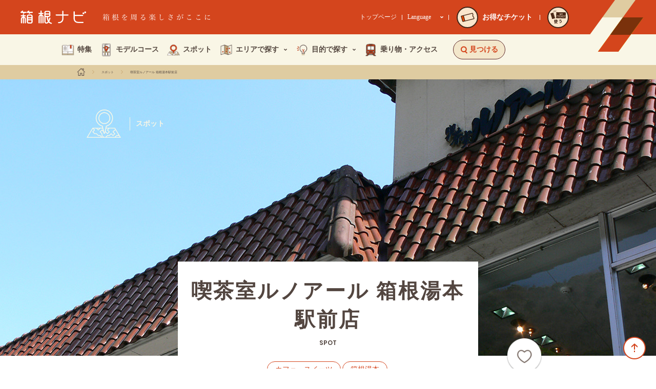

--- FILE ---
content_type: text/html; charset=UTF-8
request_url: https://www.hakonenavi.jp/spot/1082
body_size: 81783
content:
<!DOCTYPE html>
<html lang="ja" data-mode="">
  <head>
    <!-- Google Tag Manager -->
    <script>(function(w,d,s,l,i){w[l]=w[l]||[];w[l].push({'gtm.start':
    new Date().getTime(),event:'gtm.js'});var f=d.getElementsByTagName(s)[0],
    j=d.createElement(s),dl=l!='dataLayer'?'&l='+l:'';j.async=true;j.src=
    'https://www.googletagmanager.com/gtm.js?id='+i+dl;f.parentNode.insertBefore(j,f);
    })(window,document,'script','dataLayer','GTM-WVJDCGC');</script>
    <!-- End Google Tag Manager -->
    <!-- Google Tag Manager -->
	<script>(function(w,d,s,l,i){w[l]=w[l]||[];w[l].push({'gtm.start':
	new Date().getTime(),event:'gtm.js'});var f=d.getElementsByTagName(s)[0],
	j=d.createElement(s),dl=l!='dataLayer'?'&l='+l:'';j.async=true;j.src=
	'https://www.googletagmanager.com/gtm.js?id='+i+dl;f.parentNode.insertBefore(j,f);
	})(window,document,'script','dataLayer','GTM-WQ2CP4MS');</script>
	<!-- End Google Tag Manager -->
    <meta charset="UTF-8">
    <meta http-equiv="X-UA-Compatible" content="IE=Edge,chrome=1">
    <meta name="apple-mobile-web-app-capable" content="yes">
    <meta name="format-detection" content="telephone=no">
    <meta name="description" content="箱根ナビがおすすめする、観光スポット情報、周遊モデルコース、テーマごとの特集、イベント情報を発信。箱根の魅力を日々追求する小田急箱根グループならではの視点から、見どころ満載の情報をお届けします。">
    <meta name="keywords" content="">
    <link rel="icon" href="/wp-content/themes/hakone/favicon.ico">
    <link rel="apple-touch-icon" href="/wp-content/themes/hakone/apple-touch-icon.png">
    <meta property="og:url" content="https://www.hakonenavi.jp/spot/1082">
    <meta property="og:title" content="喫茶室ルノアール 箱根湯本駅前店 | 箱根ナビ">
    <meta property="og:image" content="https://www.hakonenavi.jp/wp-content/uploads/2018/01/spot_1082_main_sp.jpg">
    <meta property="og:description" content="箱根ナビがおすすめする、観光スポット情報、周遊モデルコース、テーマごとの特集、イベント情報を発信。箱根の魅力を日々追求する小田急箱根グループならではの視点から、見どころ満載の情報をお届けします。">
    <meta property="og:site_name" content="箱根ナビ">
    <meta property="og:type" content="article">
    <meta name="viewport" content="width=device-width, initial-scale=1">
    <title>喫茶室ルノアール 箱根湯本駅前店 | 箱根ナビ</title>
    <link rel="preconnect" href="https://fonts.googleapis.com">
	<link rel="preconnect" href="https://fonts.gstatic.com" crossorigin>
	<link rel="stylesheet" href="https://fonts.googleapis.com/css2?family=Noto+Sans+JP:wght@400;500;700&display=swap">
        <link rel="stylesheet" href="/wp-content/themes/hakone/common/css/base.css?date=211001">
    <link rel="stylesheet" href="/wp-content/themes/hakone/common/css/main.css?date=230428">
    <link rel="stylesheet" href="/wp-content/themes/hakone/css/base.css?date=250408c">
        <script type="text/javascript" src="/wp-content/themes/hakone/common/js/vendor.js"></script>
    <script type="text/javascript" src="/wp-content/themes/hakone/common/js/common.js?date=190807"></script>
   
   	    
        
        
    <script type="text/javascript" src="/wp-content/themes/hakone/common/js/global-navi.js"></script>
    <link rel="stylesheet" href="/wp-content/themes/hakone/css/spot/spot_article.css">
    <script type="text/javascript" src="//jsoon.digitiminimi.com/js/widgetoon.js"></script>
    <script async defer src="https://maps.googleapis.com/maps/api/js?key=AIzaSyCJl1ABAd3JLdLc7rCxyncLSzwEhEiHRdw&amp;callback=initMap"></script>
    <script>
      function initMap() {
      var root = '/wp-content/themes/hakone/';
      let location = $(".js-spot-map").attr("data-location").split(",") ;
      let locationNum = location.map(function (e) { return parseFloat(e); });
      var mapPosition = {lat: locationNum[0], lng: locationNum[1]};
      console.log(mapPosition);
      var map = new google.maps.Map(document.getElementById('map'), {
      zoom: 16,
      center: mapPosition
      });
      var image = root + 'common/img/common/icon/icon_map.png';
      var beachMarker = new google.maps.Marker({
      position: mapPosition,
      map: map,
      icon: image
      });
      }
    </script>


<style>
.u-debugShow{
	display: none;
}	  
</style>

<script type="application/ld+json">{
    "@context": "https://schema.org",
    "@type": "BreadcrumbList",
    "itemListElement": [
        {
            "@type": "ListItem",
            "position": 1,
            "name": "ホーム",
            "item": "https://www.hakonenavi.jp/trip/"
        },
        {
            "@type": "ListItem",
            "position": 2,
            "name": "スポット",
            "item": "https://www.hakonenavi.jp/spot/"
        },
        {
            "@type": "ListItem",
            "position": 3,
            "name": "喫茶室ルノアール 箱根湯本駅前店",
            "item": "https://www.hakonenavi.jp/spot/1082"
        }
    ]
}</script><script>
function onElementReadyById(id, callback, timeout = 60000) {
	const start = performance.now();

	function checkElement() {
		if (document.getElementById(id)) {
			callback();
		} else if (performance.now() - start < timeout) {
			requestAnimationFrame(checkElement);
		} else {
			console.warn(`Element with id="${id}" not found within timeout.`);
		}
	}

	requestAnimationFrame(checkElement);
}
function onElementReadyBySelector(selector, callback, timeout = 60000) {
	const start = performance.now();

	function checkElement() {
		const el = document.querySelector(selector);
		if (el) {
			callback(el);
		} else if (performance.now() - start < timeout) {
			requestAnimationFrame(checkElement);
		} else {
			console.warn(`Element "${selector}" not found within timeout.`);
		}
	}

	requestAnimationFrame(checkElement);
}
</script>
</head>
  <body class="spotArticle">
<!-- Google Tag Manager (noscript) -->
<noscript><iframe src="https://www.googletagmanager.com/ns.html?id=GTM-WVJDCGC"
height="0" width="0" style="display:none;visibility:hidden"></iframe></noscript>
<!-- End Google Tag Manager (noscript) -->
<!-- Google Tag Manager (noscript) -->
<noscript><iframe src="https://www.googletagmanager.com/ns.html?id=GTM-WQ2CP4MS"
height="0" width="0" style="display:none;visibility:hidden"></iframe></noscript>
<!-- End Google Tag Manager (noscript) -->
<header class="gHeaderWrap">
	<div class="gHeader">
		<div class="gHeader_inner u-inner">
			<div class="gHeader_contnes">
				<div class="gHeader_mark"></div>
				<div class="gHeader_cols">
					<div class="gHeader_col gHeader_col-title">
						<h1 class="gHeader_title">
							<a href="/trip/">
								<div class="gHeader_title_logo">
									<svg class="gHeader_title_logo_img"><title>箱根ナビ</title><use xlink:href="#SvgLogo"></use></svg>
								</div>
							</a>
						</h1>
						<p class="gHeader_catch"><img src="/wp-content/themes/hakone/common/img/header_new/txt-catch@2x.png" width="211" height="14" alt="箱根を周る楽しさがここに"></p>
					</div>
					<div class="gHeader_col gHeader_col-link">
						<p class="gHeader_circleLink"><a href="/transportation/ticket/"><span class="gHeader_circleLink_circle gHeader_circleLink_circle-head"><span class="gHeader_circleLink_circle_img gHeader_circleLink_circle_img-point gHeader_circleLink_circle_img-slim"><img src="/wp-content/themes/hakone/common/img/header_new/img-ticket@2x.png" width="27" height="18" alt=""></span><span class="gHeader_circleLink_circle_text gHeader_circleLink_circle_text-slim">お得な<br>チケット</span></span></a></p>
						<p class="gHeader_circleLink"><a href="https://www.emot-tickets.jp/my-tickets?language=ja&site=hakone" target="_blank" rel="noopener"><span class="gHeader_circleLink_circle gHeader_circleLink_circle-head"><span class="gHeader_circleLink_circle_img gHeader_circleLink_circle_img-use"><img src="/wp-content/themes/hakone/common/img/header_new/img-use-ticket.svg" width="92" height="54" alt="MY TICKET"></span><span></span><span class="gHeader_circleLink_circle_text">使う</span></span></a></p>
					</div>
					<div class="gHeader_col gHeader_col-nav">
						<p class="gHeader_link"><a href="/" target="_blank" rel="noopener">トップページ</a></p>
						<div class="gHeader_lang">
							<button class="gHeader_lang_btn" type="button" aria-expanded="false" aria-controls="js-gHeader_lang_nav">Language<img src="/wp-content/themes/hakone/common/img/header_new/icn-arrow-down.svg" width="8" height="5" alt=""></button>
							<nav id="js-gHeader_lang_nav" class="gHeader_lang_nav">
								<ul class="gHeader_lang_list">
									<li><a href="/trip/">日本語</a></li>
									<li><a href="/international/en/" target="_blank" rel="noopener">English</a></li>
									<li><a href="/international/cn/" target="_blank" rel="noopener">簡体中文</a></li>
									<li><a href="/international/tw/" target="_blank" rel="noopener">繁体中文</a></li>
									<li><a href="/international/kr/" target="_blank" rel="noopener">한국어</a></li>
								</ul>
							</nav>
						</div>
						<p class="gHeader_circleLink"><a href="/transportation/ticket/"><span class="gHeader_circleLink_circle"><span class="gHeader_circleLink_circle_img gHeader_circleLink_circle_img-point"><img src="/wp-content/themes/hakone/common/img/header_new/img-ticket@2x.png" width="27" height="18" alt=""></span></span><span class="gHeader_circleLink_text">お得なチケット</span></a></p>
						<div class="gHeader_circleHr"></div>
						<p class="gHeader_circleLink"><a href="https://www.emot-tickets.jp/my-tickets?language=ja&site=hakone" target="_blank" rel="noopener"><span class="gHeader_circleLink_circle"><span class="gHeader_circleLink_circle_img gHeader_circleLink_circle_img-use"><img src="/wp-content/themes/hakone/common/img/header_new/img-use-ticket.svg" width="92" height="54" alt="MY TICKET"></span><span></span><span class="gHeader_circleLink_circle_text">使う</span></span></a></p>
					</div>
				</div>
				<button type="button" class="gMenuBtn" aria-label="メニューを開く" aria-expanded="false" aria-controls="js-gSpNav"><span class="gMenuBtn_barWrap"><span class="gMenuBtn_bar gMenuBtn_bar-no1"></span><span class="gMenuBtn_bar gMenuBtn_bar-no2"></span><span class="gMenuBtn_bar gMenuBtn_bar-no3"></span></span></button>
			</div>
		</div>
	</div>
	<div class="modal-main searchArea" id="search">
		<div class="searchAreaInner">
			<div class="search-btnArea">
				<div class="search-btnArea-2colum">
					<div class="search-changeBtn search-spotBtn" data-target="spot">
						<div class="search-changeBtnInner">
							<div class="search-changeBtnImg01"><img src="/wp-content/themes/hakone/common/img/header/header_search01.png" alt=""></div>
							<p class="search-changeBtnTxt">スポットを探す</p>
						</div>
					</div>
					<div class="search-changeBtn search-modelBtn" data-target="model">
						<div class="search-changeBtnInner">
							<div class="search-changeBtnImg02"><img src="/wp-content/themes/hakone/common/img/header/header_search02.png" alt=""></div>
							<p class="search-changeBtnTxt">モデルコースを探す</p>
						</div>
					</div>
					<div class="search-changeBtn search-featureBtn" data-target="feature">
						<div class="search-changeBtnInner">
							<div class="search-changeBtnImg03"><img src="/wp-content/themes/hakone/common/img/header/header_search03.png" alt=""></div>
							<p class="search-changeBtnTxt">特集を探す</p>
						</div>
					</div>
					<div class="search-changeBtn search-eventBtn" data-target="event">
						<div class="search-changeBtnInner">
							<div class="search-changeBtnImg04"><img src="/wp-content/themes/hakone/common/img/header/header_search04.png" alt=""></div>
							<p class="search-changeBtnTxt">イベントを探す</p>
						</div>
					</div>
				</div>
				<div class="search-btnArea-1colum">
					<div class="search-changeBtn search-areaBtn" data-target="area">
						<p class="search-changeBtnTxt">エリアから探す</p>
					</div>
				</div>
				<form method="" name="freeword_search_form">
					<div class="search-btnArea-freeword">
						<input class="freewordInput" id="freeword_text_input_pc" type="text" name="freeword" placeholder="フリーワードで探す">
						<input class="submitBtn2" type="submit" name="freewordsubmit" value="検索する" onclick="search_button_exec('freeword', 'pc');return false;">
					</div>
				</form>
			</div>
			<div class="search-contentsArea">
				<div class="search-tag search-contents">
					<p class="tagtext">キーワードから探す</p>
					<ul class="tagCategory-red">
						<li class="tagCategory-red-list"><a href="/list/?htag=hakone_freepass">箱根フリーパス</a></li>
						<li class="tagCategory-red-list"><a href="/list/?htag=fuji">富士山</a></li>
						<li class="tagCategory-red-list"><a href="/list/?htag=onsen">温泉</a></li>
						<li class="tagCategory-red-list"><a href="/list/?htag=stay">宿泊</a></li>
						<li class="tagCategory-red-list"><a href="/list/?htag=eat">グルメ</a></li>
						<li class="tagCategory-red-list"><a href="/list/?htag=history">歴史・旧跡</a></li>
						<li class="tagCategory-red-list"><a href="/list/?htag=vehicle">乗り物</a></li>
						<li class="tagCategory-red-list"><a href="/list/?htag=gifts">お土産</a></li>
						<li class="tagCategory-red-list"><a href="/list/?htag=nature">公園・自然</a></li>
						<li class="tagCategory-red-list"><a href="/list/?htag=family">家族で</a></li>
						<li class="tagCategory-red-list"><a href="/list/?htag=hahatoko">母と娘で</a></li>
						<li class="tagCategory-red-list"><a href="/list/?htag=luxury ">贅沢</a></li>
					</ul>
				</div>
				<div class="search-spot search-contents" id="spot">
					<form method="" name="spot_search_form">
						<div class="nextCheckbox">
							<div class="search-pulldown">
								<div class="search-pulldownInner">
									<select id="spot_category_navsel_id" name="spot_category">
                                <option value="">カテゴリを選ぶ</option><option value="onsen" >温泉</option><option value="hotel_ryokan" >ホテル・旅館</option><option value="eat" >グルメ</option><option value="gifts" >お土産</option><option value="festival" >お祭り・歳時記</option><option value="museum" >美術・博物館</option><option value="leisure" >レジャー・体験</option><option value="nature" >公園・自然</option><option value="temple_shrine" >神社・寺</option><option value="history" >歴史・旧跡</option>                              </select>
								</div>
							</div>
							<div class="search-pulldown">
								<div class="search-pulldownInner">
									<select id="spot_place_navsel_id" name="spot_place">
                                <option value="">場所を選ぶ</option><option value="hakoneyumoto" >箱根湯本</option><option value="tonosawa" >塔之沢</option><option value="ohiradai" >大平台</option><option value="miyanoshita" >宮ノ下</option><option value="kowakudani" >小涌谷</option><option value="ninotaira" >二ノ平</option><option value="gora" >強羅</option><option value="miyagino" >宮城野</option><option value="sengokuhara" >仙石原</option><option value="gotemba" >御殿場</option><option value="sounzan" >早雲山</option><option value="owakudani" >大涌谷</option><option value="ubako" >姥子</option><option value="togendai" >桃源台</option><option value="motohakone" >元箱根</option><option value="hatajyuku" >畑宿</option><option value="hakonemachi" >箱根町</option><option value="mishima" >三島</option><option value="ashinoyu" >芦ノ湯</option><option value="odawara" >小田原</option>                              </select>
								</div>
							</div>
						</div>
						<div class="checkOrange-wrap">
							<label>
                            <input id="spot_freepath_navchkbox_id" class="checkOrange-input checkOrange-bgO" type="checkbox" name="spot_freepath"><span class="checkOrange-txt">箱根フリーパス優待</span>
                          </label>
						</div>
						<div class="submitArea">
							<p class="number spot_number">--件</p>
							<input class="submitBtn" type="button" name="submit" value="検索する" onclick="search_button_exec('spot', 'pc');return false;">
						</div>
					</form>
				</div>
				<div class="search-model search-contents" id="model">
					<form method="" name="course_search_form">
						<div class="pulldownOnly">
							<div class="search-pulldown">
								<div class="search-pulldownInner">
									<select id="course_purpose_navsel_id" name="course_purpose">
                                <option value="">目的を選ぶ</option><option value="stay_trip" >宿泊して周る</option><option value="day_trip" >１日で周る</option><option value="walk" >お散歩</option>                              </select>
								</div>
							</div>
						</div>
						<div class="submitArea">
							<p class="number course_number">--件</p>
							<input class="submitBtn" type="submit" name="submit" value="検索する" onclick="search_button_exec('course', 'pc');return false;">
						</div>
					</form>
				</div>
				<div class="search-feature search-contents" id="feature">
					<form method="" name="feature_search_form">
						<div class="pulldownOnly">
							<div class="search-pulldown">
								<div class="search-pulldownInner">
									<select id="feature_theme_navsel_id" name="feature_theme">
                                <option value="">テーマを選ぶ</option><option value="onsen" >温泉</option><option value="hotel_ryokan" >ホテル・旅館</option><option value="gourmet" >グルメ</option><option value="gift" >お土産</option><option value="festival" >お祭り・歳時記</option><option value="museum" >美術・博物館</option><option value="leisure" >レジャー・体験</option><option value="nature" >公園・自然</option><option value="temple_shrine" >神社・寺</option><option value="history" >歴史・旧跡</option><option value="vehicle" >乗り物</option>                              </select>
								</div>
							</div>
						</div>
						<div class="submitArea">
							<p class="number feature_number">--件</p>
							<input class="submitBtn" type="submit" name="submit" value="検索する" onclick="search_button_exec('feature', 'pc');return false;">
						</div>
					</form>
				</div>
				<div class="search-event search-contents" id="event">
					<form method="" name="event_search_form">
						<div class="pulldownOnly">
							<div class="search-pulldown">
								<div class="search-pulldownInner">
									<select id="event_month_navsel_id" name="event_month">
                                <option value="">開催月を選ぶ</option><option value="1" >1月</option><option value="2" >2月</option><option value="3" >3月</option><option value="4" >4月</option><option value="5" >5月</option><option value="6" >6月</option><option value="7" >7月</option><option value="8" >8月</option><option value="9" >9月</option><option value="10" >10月</option><option value="11" >11月</option><option value="12" >12月</option>                              </select>
								</div>
							</div>
							<div class="search-pulldown">
								<div class="search-pulldownInner">
									<select id="event_area_navsel_id" name="event_area">
                                <option value="">エリアを選ぶ</option><option value="hakoneyumoto_area" >箱根湯本</option><option value="miyanoshita_kowakudani_area" >宮ノ下・小涌谷</option><option value="gora_area" >強羅</option><option value="sengokuhara_area" >仙石原</option><option value="gotemba_area" >御殿場</option><option value="owakudani_ubako_area" >大涌谷・姥子</option><option value="tokaido_area" >旧東海道</option><option value="ashinoyu_area" >芦ノ湯</option><option value="odawara_area" >小田原</option>                              </select>
								</div>
							</div>
						</div>
						<div class="submitArea">
							<p class="number event_number">--件</p>
							<input class="submitBtn" type="submit" name="submit" value="検索する" onclick="search_button_exec('event', 'pc');return false;">
						</div>
					</form>
				</div>
				<div class="search-area search-contents" id="area">
					<p class="areatext">エリアに関するモデルコースや特集記事、イベント情報がみつかります。</p>
					<div class="areaMap"><img src="/wp-content/themes/hakone/common/img/header/globalnavi_map.png" usemap="#map_1" id="map_1"><map name="map_1">
                          <area shape="rect" coords="1,1,40,40" href="/list/?htag=gotemba_area" alt="御殿場" data-imghover="/wp-content/themes/hakone/common/img/header/globalnavi_map_hover01.png">
                          <area shape="rect" coords="44,14,99,77" href="/list/?htag=sengokuhara_area" alt="仙石原" data-imghover="/wp-content/themes/hakone/common/img/header/globalnavi_map_hover02.png">
                          <area shape="rect" coords="103,39,164,81" href="/list/?htag=gora_area" alt="強羅" data-imghover="/wp-content/themes/hakone/common/img/header/globalnavi_map_hover03.png">
                          <area shape="rect" coords="1,80,100,119" href="/list/?htag=owakudani_togendai_area" alt="大桶谷・桃源台" data-imghover="/wp-content/themes/hakone/common/img/header/globalnavi_map_hover04.png">
                          <area shape="rect" coords="103,85,163,127" href="/list/?htag=miyanoshita_kowakudani_area" alt="宮ノ下・小桶谷" data-imghover="/wp-content/themes/hakone/common/img/header/globalnavi_map_hover05.png">
                          <area shape="rect" coords="83,130,135,210" href="/list/?htag=motohakone_hakonemachi_area" alt="元箱根・箱根町" data-imghover="/wp-content/themes/hakone/common/img/header/globalnavi_map_hover06.png">
                          <area shape="poly" coords="82,214,82,228,151,228,151,188,190,188,190,148,140,150,140,218" href="/list/?htag=tokaido_area" alt="旧東海道" data-imghover="/wp-content/themes/hakone/common/img/header/globalnavi_map_hover07.png">
                          <area shape="rect" coords="168,80,237,148" href="/list/?htag=hakoneyumoto_area" alt="箱根湯本・塔之沢・大平台" data-imghover="/wp-content/themes/hakone/common/img/header/globalnavi_map_hover08.png">
                          <area shape="rect" coords="241,58,292,108" href="/list/?htag=odawara_area" alt="小田原" data-imghover="/wp-content/themes/hakone/common/img/header/globalnavi_map_hover09.png"></map></div>
				</div>
			</div>
		</div>
	</div>
	<div class="searchSpArea">
		<div class="searchSp-menu">
			<div class="searchSp-title">
				<p class="title">見つける</p>
				<div class="searchSp-close">
					<div class="searchSp-closeIcon"></div>
				</div>
			</div>
			<div class="btnSpot-wrap">
				<a class="btnSpot js-nearbySpot" href="#near_by_spot" data-type="link">近くのおすすめスポットを見る</a>
				<p class="btnSpot-txt">箱根滞在中に位置情報を利用し、<br>周辺にあるスポットを見つけることができます。</p>
			</div>
			<div class="searchSp-btnArea">
				<div class="searchSp-btnArea-2colum">
					<div class="searchSp-changeBtn searchSp-spotBtn" data-target="spotSp">
						<div class="searchSp-changeBtnInner">
							<div class="searchSp-changeBtnImg01"><img src="/wp-content/themes/hakone/common/img/header/header_search01.png" alt=""></div>
							<p class="searchSp-changeBtnTxt">スポットを探す</p>
						</div>
					</div>
					<div class="searchSp-changeBtn searchSp-spotBtn" data-target="modelSp">
						<div class="searchSp-changeBtnInner">
							<div class="searchSp-changeBtnImg02"><img src="/wp-content/themes/hakone/common/img/header/header_search02.png" alt=""></div>
							<p class="searchSp-changeBtnTxt">モデルコースを探す</p>
						</div>
					</div>
					<div class="searchSp-changeBtn searchSp-spotBtn" data-target="featureSp">
						<div class="searchSp-changeBtnInner">
							<div class="searchSp-changeBtnImg03"><img src="/wp-content/themes/hakone/common/img/header/header_search03.png" alt=""></div>
							<p class="searchSp-changeBtnTxt">特集を探す</p>
						</div>
					</div>
					<div class="searchSp-changeBtn searchSp-spotBtn" data-target="eventSp">
						<div class="searchSp-changeBtnInner">
							<div class="searchSp-changeBtnImg04"><img src="/wp-content/themes/hakone/common/img/header/header_search04.png" alt=""></div>
							<p class="searchSp-changeBtnTxt">イベントを探す</p>
						</div>
					</div>
				</div>
				<div class="searchSp-btnArea-1colum">
					<div class="searchSp-changeBtn searchSp-spotBtn" data-target="areaSp">
						<p class="searchSp-changeBtnTxt">エリアから探す</p>
					</div>
				</div>
				<form method="" name="freeword_search_form_sp">
					<div class="search-btnArea-freeword">
						<input class="freewordInput" type="text" name="freeword" placeholder="フリーワードで探す">
						<input class="submitBtn2" type="submit" name="freewordsubmit" value="検索する" onclick="search_button_exec('freeword', 'sp');return false;">
					</div>
				</form>
			</div>
			<div class="keyArea">
				<p class="tagtext">キーワードから探す</p>
				<ul class="tagCategory-red">
					<li class="tagCategory-red-list"><a href="/list/?htag=hakone_freepass">箱根フリーパス</a></li>
					<li class="tagCategory-red-list"><a href="/list/?htag=fuji">富士山</a></li>
					<li class="tagCategory-red-list"><a href="/list/?htag=onsen">温泉</a></li>
					<li class="tagCategory-red-list"><a href="/list/?htag=stay">宿泊</a></li>
					<li class="tagCategory-red-list"><a href="/list/?htag=eat">グルメ</a></li>
					<li class="tagCategory-red-list"><a href="/list/?htag=history">歴史・旧跡</a></li>
					<li class="tagCategory-red-list"><a href="/list/?htag=vehicle">乗り物</a></li>
					<li class="tagCategory-red-list"><a href="/list/?htag=gifts">お土産</a></li>
					<li class="tagCategory-red-list"><a href="/list/?htag=nature">公園・自然</a></li>
					<li class="tagCategory-red-list"><a href="/list/?htag=family">家族で</a></li>
					<li class="tagCategory-red-list"><a href="/list/?htag=hahatoko">母と娘で</a></li>
					<li class="tagCategory-red-list"><a href="/list/?htag=luxury">贅沢</a></li>
				</ul>
			</div>
		</div>
		<div class="searchSp-spot searchSp-contents" id="spotSp">
			<div class="searchSp-title">
				<p class="title">スポットを探す</p>
				<div class="searchSp-back">
					<div class="searchSp-backIcon"></div>
				</div>
				<div class="searchSp-close">
					<div class="searchSp-closeIcon"></div>
				</div>
			</div>
			<form method="" name="spot_search_form_sp">
				<div class="searchSp-formArea">
					<div class="nextCheckbox">
						<div class="search-pulldown">
							<div class="search-pulldownInner">
								<select id="spot_category_navsel_sp_id" name="spot_category">
                        <option value="">カテゴリを選ぶ</option><option value="onsen" >温泉</option><option value="hotel_ryokan" >ホテル・旅館</option><option value="eat" >グルメ</option><option value="gifts" >お土産</option><option value="festival" >お祭り・歳時記</option><option value="museum" >美術・博物館</option><option value="leisure" >レジャー・体験</option><option value="nature" >公園・自然</option><option value="temple_shrine" >神社・寺</option><option value="history" >歴史・旧跡</option>                      </select>
							</div>
						</div>
						<div class="search-pulldown">
							<div class="search-pulldownInner">
								<select id="spot_place_navsel_sp_id" name="spot_place">
                        <option value="">場所を選ぶ</option><option value="hakoneyumoto" >箱根湯本</option><option value="tonosawa" >塔之沢</option><option value="ohiradai" >大平台</option><option value="miyanoshita" >宮ノ下</option><option value="kowakudani" >小涌谷</option><option value="ninotaira" >二ノ平</option><option value="gora" >強羅</option><option value="miyagino" >宮城野</option><option value="sengokuhara" >仙石原</option><option value="gotemba" >御殿場</option><option value="sounzan" >早雲山</option><option value="owakudani" >大涌谷</option><option value="ubako" >姥子</option><option value="togendai" >桃源台</option><option value="motohakone" >元箱根</option><option value="hatajyuku" >畑宿</option><option value="hakonemachi" >箱根町</option><option value="mishima" >三島</option><option value="ashinoyu" >芦ノ湯</option><option value="odawara" >小田原</option>                      </select>
							</div>
						</div>
					</div>
					<div class="checkOrange-wrap">
						<label>
                    <input id="spot_freepath_navchkbox_sp_id" class="checkOrange-input checkOrange-bgO" type="checkbox" name="spot_freepath"><span class="checkOrange-txt">箱根フリーパス優待</span>
                  </label>
					</div>
				</div>
				<div class="submitArea">
					<p class="number spot_number">--件</p>
					<input class="submitBtn" type="button" name="submit" value="検索する" onclick="search_button_exec('spot', 'sp');return false;">
				</div>
			</form>
		</div>
		<div class="searchSp-model searchSp-contents" id="modelSp">
			<div class="searchSp-title">
				<p class="title">モデルコースを探す</p>
				<div class="searchSp-back">
					<div class="searchSp-backIcon"></div>
				</div>
				<div class="searchSp-close">
					<div class="searchSp-closeIcon"></div>
				</div>
			</div>
			<form method="" name="course_search_form_sp">
				<div class="searchSp-formArea">
					<div class="search-pulldown">
						<div class="search-pulldownInner">
							<select id="course_purpose_navsel_sp_id" name="course_purpose">
                    <option value="">目的を選ぶ</option><option value="stay_trip" >宿泊して周る</option><option value="day_trip" >１日で周る</option><option value="walk" >お散歩</option>                    </select>
						</div>
					</div>
				</div>
				<div class="submitArea">
					<p class="number course_number">--件</p>
					<input class="submitBtn" type="submit" name="submit" value="検索する" onclick="search_button_exec('course', 'sp');return false;">
				</div>
			</form>
		</div>
		<div class="searchSp-feature searchSp-contents" id="featureSp">
			<div class="searchSp-title">
				<p class="title">特集を探す</p>
				<div class="searchSp-back">
					<div class="searchSp-backIcon"></div>
				</div>
				<div class="searchSp-close">
					<div class="searchSp-closeIcon"></div>
				</div>
			</div>
			<form method="" name="feature_search_form_sp">
				<div class="searchSp-formArea">
					<div class="search-pulldown">
						<div class="search-pulldownInner">
							<select id="feature_theme_navsel_sp_id" name="feature_theme">
                      <option value="">テーマを選ぶ</option><option value="onsen" >温泉</option><option value="hotel_ryokan" >ホテル・旅館</option><option value="gourmet" >グルメ</option><option value="gift" >お土産</option><option value="festival" >お祭り・歳時記</option><option value="museum" >美術・博物館</option><option value="leisure" >レジャー・体験</option><option value="nature" >公園・自然</option><option value="temple_shrine" >神社・寺</option><option value="history" >歴史・旧跡</option><option value="vehicle" >乗り物</option>                    </select>
						</div>
					</div>
				</div>
				<div class="submitArea">
					<p class="number feature_number">--件</p>
					<input class="submitBtn" type="submit" name="submit" value="検索する" onclick="search_button_exec('feature', 'sp');return false;">
				</div>
			</form>
		</div>
		<div class="searchSp-event searchSp-contents" id="eventSp">
			<div class="searchSp-title">
				<p class="title">イベントを探す</p>
				<div class="searchSp-back">
					<div class="searchSp-backIcon"></div>
				</div>
				<div class="searchSp-close">
					<div class="searchSp-closeIcon"></div>
				</div>
			</div>
			<form method="" name="event_search_form_sp">
				<div class="searchSp-formArea">
					<div class="search-pulldown">
						<div class="search-pulldownInner">
							<select id="event_month_navsel_sp_id" name="event_month">
                      <option value="">開催月を選ぶ</option><option value="1" >1月</option><option value="2" >2月</option><option value="3" >3月</option><option value="4" >4月</option><option value="5" >5月</option><option value="6" >6月</option><option value="7" >7月</option><option value="8" >8月</option><option value="9" >9月</option><option value="10" >10月</option><option value="11" >11月</option><option value="12" >12月</option>                    </select>
						</div>
					</div>
					<div class="search-pulldown">
						<div class="search-pulldownInner">
							<select id="event_area_navsel_sp_id" name="event_area">
                      <option value="">エリアを選ぶ</option><option value="hakoneyumoto_area" >箱根湯本</option><option value="miyanoshita_kowakudani_area" >宮ノ下・小涌谷</option><option value="gora_area" >強羅</option><option value="sengokuhara_area" >仙石原</option><option value="gotemba_area" >御殿場</option><option value="owakudani_ubako_area" >大涌谷・姥子</option><option value="tokaido_area" >旧東海道</option><option value="ashinoyu_area" >芦ノ湯</option><option value="odawara_area" >小田原</option>                    </select>
						</div>
					</div>
				</div>
				<div class="submitArea">
					<p class="number event_number">--件</p>
					<input class="submitBtn" type="submit" name="submit" value="検索する" onclick="search_button_exec('event', 'sp');return false;">
				</div>
			</form>
		</div>
		<div class="searchSp-area searchSp-contents" id="areaSp">
			<div class="searchSp-title">
				<p class="title">エリアから探す</p>
				<div class="searchSp-back">
					<div class="searchSp-backIcon"></div>
				</div>
				<div class="searchSp-close">
					<div class="searchSp-closeIcon"></div>
				</div>
			</div>
			<div class="searchSp-areawrap">
				<p class="areatext">エリアに関するモデルコースや特集記事、イベント情報がみつかります。</p>
				<div class="areaMap"><img src="/wp-content/themes/hakone/common/img/header/globalnavi_map.png" usemap="#map_2" id="map_2"><map name="map_2">
                  <area shape="rect" coords="2,2,88,88" href="/list/?htag=gotemba_area" alt="御殿場" data-imghover="/wp-content/themes/hakone/common/img/header/globalnavi_map_hover01.png">
                  <area shape="rect" coords="94,28,210,166" href="/list/?htag=sengokuhara_area" alt="仙石原" data-imghover="/wp-content/themes/hakone/common/img/header/globalnavi_map_hover02.png">
                  <area shape="rect" coords="220,84,350,174" href="/list/?htag=gora_area" alt="強羅" data-imghover="/wp-content/themes/hakone/common/img/header/globalnavi_map_hover03.png">
                  <area shape="rect" coords="2,172,214,252" href="/list/?htag=owakudani_togendai_area" alt="大桶谷・桃源台" data-imghover="/wp-content/themes/hakone/common/img/header/globalnavi_map_hover04.png">
                  <area shape="rect" coords="220,182,350,272" href="/list/?htag=miyanoshita_kowakudani_area" alt="宮ノ下・小桶谷" data-imghover="/wp-content/themes/hakone/common/img/header/globalnavi_map_hover05.png">
                  <area shape="rect" coords="176,276,290,450" href="/list/?htag=motohakone_hakonemachi_area" alt="元箱根・箱根町" data-imghover="/wp-content/themes/hakone/common/img/header/globalnavi_map_hover06.png">
                  <area shape="poly" coords="177,458,177,487,322,487,322,402,405,402,405,320,295,320,295,458" href="/list/?htag=tokaido_area" alt="旧東海道" data-imghover="/wp-content/themes/hakone/common/img/header/globalnavi_map_hover07.png">
                  <area shape="rect" coords="358,172,508,316" href="/list/?htag=hakoneyumoto_area" alt="箱根湯本・塔之沢・大平台" data-imghover="/wp-content/themes/hakone/common/img/header/globalnavi_map_hover08.png">
                  <area shape="rect" coords="516,122,624,230" href="/list/?htag=odawara_area" alt="小田原" data-imghover="/wp-content/themes/hakone/common/img/header/globalnavi_map_hover09.png"></map></div>
			</div>
		</div>
	</div>
</header>
<nav id="js-gSpNav" class="gSpNav">
	<div class="gSpNav_contents">
		<div class="gSpNav_inner">
			<ul class="gSpNav_subList">
				<li><a href="/" target="_blank" rel="noopener">トップページ</a></li>
				<li><a href="/transportation/" target="_blank" rel="noopener">運行情報</a></li>
			</ul>
			<ul class="gSpNav_list">
				<li><a href="/feature/"><span class="gSpNav_list_img"><img src="/wp-content/themes/hakone/common/img/header_new/icn-nav-feature@2x.png" width="63" height="63" alt=""></span><span class="gSpNav_list_text">特集</span></a></li>
				<li><a href="/course/"><span class="gSpNav_list_img"><img src="/wp-content/themes/hakone/common/img/header_new/icn-nav-course@2x.png" width="63" height="63" alt=""></span><span class="gSpNav_list_text">モデルコース</span></a></li>
				<li><a href="/spot/"><span class="gSpNav_list_img"><img src="/wp-content/themes/hakone/common/img/header_new/icn-nav-spot@2x.png" width="63" height="63" alt=""></span><span class="gSpNav_list_text">スポット</span></a></li>
				<li><a href="/area/" aria-expanded="false" aria-controls="js-gMegaArea"><span class="gSpNav_list_img"><img src="/wp-content/themes/hakone/common/img/header_new/icn-nav-area@2x.png" width="63" height="63" alt=""></span><span class="gSpNav_list_text">エリアで探す</span></a>
					<button type="button" class="gSpNav_list_btn" aria-label="メニューを開く" aria-controls="js-gMegaAreaSp" aria-expanded="false"><img src="/wp-content/themes/hakone/common/img/header_new/icn-arrow-down-black.svg" width="8" height="5" alt=""></button>
					<nav id="js-gMegaAreaSp" class="gSpNav_subNav">
						<ul class="gSpNav_subNav_list">
							<li><a href="/area/hakoneyumoto/">箱根湯本</a></li>
							<li><a href="/area/gora/">強羅</a></li>
							<li><a href="/area/sengokuhara/">仙石原</a></li>
							<li><a href="/area/sounzan_togendai/">早雲山・姥子・桃源台</a></li>
							<li><a href="/area/owakudani/">大涌谷</a></li>
							<li><a href="/area/motohakone/">元箱根</a></li>
							<li><a href="/area/hakonemachi/">箱根町</a></li>
							<li><a href="/area/gotemba/">御殿場</a></li>
							<li><a href="/area/mishima/">三島</a></li>
						</ul>
					</nav>
				</li>
				<li><a href="/guide/" aria-expanded="false" aria-controls="js-gMegaPurpose"><span class="gSpNav_list_img"><img src="/wp-content/themes/hakone/common/img/header_new/icn-nav-target@2x.png" width="63" height="63" alt=""></span><span class="gSpNav_list_text">目的で探す</span></a>
					<button type="button" class="gSpNav_list_btn" aria-label="メニューを開く" aria-controls="js-gMegaPurposeSp" aria-expanded="false"><img src="/wp-content/themes/hakone/common/img/header_new/icn-arrow-down-black.svg" width="8" height="5" alt=""></button>
					<nav id="js-gMegaPurposeSp" class="gSpNav_subNav">
						<ul class="gSpNav_subNav_list">
							<li><a href="/guide/sightseeing/"><img src="/wp-content/themes/hakone/common/img/header_new/icn-guide-sightseeing.svg" width="25" height="25" alt="">観光</a></li>
							<li><a href="/guide/stay/"><img src="/wp-content/themes/hakone/common/img/header_new/icn-guide-hotel.svg" width="25" height="25" alt="">ホテル・旅館</a></li>
							<li><a href="/guide/hotspring/"><img src="/wp-content/themes/hakone/common/img/header_new/icn-guide-hotspring.svg" width="25" height="25" alt="">温泉</a></li>
							<li><a href="/guide/eat/"><img src="/wp-content/themes/hakone/common/img/header_new/icn-guide-eat.svg" width="25" height="25" alt="">食べる</a></li>
							<li><a href="/guide/gifts/"><img src="/wp-content/themes/hakone/common/img/header_new/icn-guide-gifts.svg" width="25" height="25" alt="">お土産</a></li>
							<li><a href="/guide/ride/"><img src="/wp-content/themes/hakone/common/img/header_new/icn-guide-ride.svg" width="25" height="25" alt="">乗り物</a></li>
							<li><a href="/guide/nature/"><img src="/wp-content/themes/hakone/common/img/header_new/icn-guide-nature.svg" width="25" height="25" alt="">自然・花</a></li>
							<li><a href="/guide/experience/"><img src="/wp-content/themes/hakone/common/img/header_new/icn-guide-experience.svg" width="25" height="25" alt="">体験</a></li>
							<li><a href="/guide/eventcalendar/"><img src="/wp-content/themes/hakone/common/img/header_new/icn-guide-eventcalendar.svg" width="25" height="25" alt="">年間イベント一覧</a></li>
						</ul>
					</nav>
				</li>
				<li><a href="/transportation/access/"><span class="gSpNav_list_img"><img src="/wp-content/themes/hakone/common/img/header_new/icn-nav-access@2x.png" width="63" height="63" alt=""></span><span class="gSpNav_list_text">乗り物・アクセス</span></a></li>
			</ul>
									<ul class="gSpNav_lngList">
				<li><a href="/trip/">日本語</a></li>
				<li><a href="/international/en/" target="_blank" rel="noopener">English</a></li>
				<li><a href="/international/cn/" target="_blank" rel="noopener">簡体中文</a></li>
				<li><a href="/international/tw/" target="_blank" rel="noopener">繁体中文</a></li>
				<li><a href="/international/kr/" target="_blank" rel="noopener">한국어</a></li>
			</ul>
		</div>
	</div>
</nav>
<nav class="gHeaderNav">
	<div class="gHeaderNav_inner u-inner">
		<nav class="gNav">
			<div class="gNav_inner">
				<ul class="gNav_list">
					<li><a href="/feature/"><span class="gNav_list_img"><img src="/wp-content/themes/hakone/common/img/header_new/icn-nav-feature@2x.png" width="63" height="63" alt=""></span><span class="gNav_list_text">特集</span></a></li>
					<li><a href="/course/"><span class="gNav_list_img"><img src="/wp-content/themes/hakone/common/img/header_new/icn-nav-course@2x.png" width="63" height="63" alt=""></span><span class="gNav_list_text">モデルコース</span></a></li>
					<li><a href="/spot/"><span class="gNav_list_img"><img src="/wp-content/themes/hakone/common/img/header_new/icn-nav-spot@2x.png" width="63" height="63" alt=""></span><span class="gNav_list_text">スポット</span></a></li>
					<li><a href="/area/" aria-expanded="false" aria-controls="js-gMegaArea"><span class="gNav_list_img"><img src="/wp-content/themes/hakone/common/img/header_new/icn-nav-area@2x.png" width="63" height="63" alt=""></span><span class="gNav_list_text">エリアで探す</span><span class="gNav_list_icon"><img src="/wp-content/themes/hakone/common/img/header_new/icn-arrow-down-black.svg" width="8" height="5" alt=""></span></a>
						<nav id="js-gMegaArea" class="gMega">
							<div class="gMega_box">
								<ul class="gMega_list">
									<li><a href="/area/">エリアガイドトップ</a></li>
									<li><a href="/area/hakoneyumoto/">箱根湯本</a></li>
									<li><a href="/area/gora/">強羅</a></li>
									<li><a href="/area/sengokuhara/">仙石原</a></li>
									<li><a href="/area/sounzan_togendai/">早雲山・姥子・桃源台</a></li>
									<li><a href="/area/owakudani/">大涌谷</a></li>
									<li><a href="/area/motohakone/">元箱根</a></li>
									<li><a href="/area/hakonemachi/">箱根町</a></li>
									<li><a href="/area/gotemba/">御殿場</a></li>
									<li><a href="/area/mishima/">三島</a></li>
								</ul>
							</div>
						</nav>
					</li>
					<li><a href="/guide/" aria-expanded="false" aria-controls="js-gMegaPurpose"><span class="gNav_list_img"><img src="/wp-content/themes/hakone/common/img/header_new/icn-nav-target@2x.png" width="63" height="63" alt=""></span><span class="gNav_list_text">目的で探す</span><span class="gNav_list_icon"><img src="/wp-content/themes/hakone/common/img/header_new/icn-arrow-down-black.svg" width="8" height="5" alt=""></span></a>
						<nav id="js-gMegaPurpose" class="gMega">
							<div class="gMega_box">
								<ul class="gMega_list">
									<li><a href="/guide/">箱根早わかりトップ</a></li>
									<li><a href="/guide/sightseeing/"><img src="/wp-content/themes/hakone/common/img/header_new/icn-guide-sightseeing.svg" width="25" height="25" alt="">観光</a></li>
									<li><a href="/guide/stay/"><img src="/wp-content/themes/hakone/common/img/header_new/icn-guide-hotel.svg" width="25" height="25" alt="">ホテル・旅館</a></li>
									<li><a href="/guide/hotspring/"><img src="/wp-content/themes/hakone/common/img/header_new/icn-guide-hotspring.svg" width="25" height="25" alt="">温泉</a></li>
									<li><a href="/guide/eat/"><img src="/wp-content/themes/hakone/common/img/header_new/icn-guide-eat.svg" width="25" height="25" alt="">食べる</a></li>
									<li><a href="/guide/gifts/"><img src="/wp-content/themes/hakone/common/img/header_new/icn-guide-gifts.svg" width="25" height="25" alt="">お土産</a></li>
									<li><a href="/guide/ride/"><img src="/wp-content/themes/hakone/common/img/header_new/icn-guide-ride.svg" width="25" height="25" alt="">乗り物</a></li>
									<li><a href="/guide/nature/"><img src="/wp-content/themes/hakone/common/img/header_new/icn-guide-nature.svg" width="25" height="25" alt="">自然・花</a></li>
									<li><a href="/guide/experience/"><img src="/wp-content/themes/hakone/common/img/header_new/icn-guide-experience.svg" width="25" height="25" alt="">体験</a></li>
									<li><a href="/guide/eventcalendar/"><img src="/wp-content/themes/hakone/common/img/header_new/icn-guide-eventcalendar.svg" width="25" height="25" alt="">年間イベント一覧</a></li>
								</ul>
							</div>
						</nav>
					</li>
					<li><a href="/transportation/access/"><span class="gNav_list_img"><img src="/wp-content/themes/hakone/common/img/header_new/icn-nav-access@2x.png" width="63" height="63" alt=""></span><span class="gNav_list_text">乗り物・<br class="u-spInline">アクセス</span></a></li>
				</ul>
				<aside class="gSearch">
					<button type="button" class="gSearch_btn"><svg class="gSearch_btn_icon" aria-hidden="true"><use xlink:href="#SvgIconSearch"></use></svg>見つける</button>
				</aside>
			</div>
		</nav>
	</div>
</nav>
<div class="gSearchHidden" aria-hidden="true">
	<div class="searchSpBtn" tabindex="-1"></div>
	<div class="search"><a class="searchBtn" href="/trip/" tabindex="-1" data-target="search">見つける</a></div>
</div>
		<nav class="gPankuzu">
		<div class="gPankuzu_inner">
			<ul class="gPankuzu_list">
				<li><a href="/"><img src="/wp-content/themes/hakone/common/img/footer/fotter_icon01.png" alt="Home"></a></li>
												<li>
					<a href="/spot/">
						スポット					</a>
				</li>
																<li>
					<a href="https://www.hakonenavi.jp/spot/1082">
						喫茶室ルノアール 箱根湯本駅前店					</a>
				</li>
							</ul>
		</div>
	</nav>
<script>
	$('.gNav_list > li > a[aria-controls]').hover(function() {
		if (window.matchMedia('(min-width:1000px) and (hover:hover)').matches) {
			let controls = $(this).attr('aria-controls');
			let $controls = $('#' + controls);
			$(this).attr('aria-expanded', 'true');
			$controls.addClass('isShow');
		}
	}, function() {
		if (window.matchMedia('(min-width:1000px) and (hover:hover)').matches) {
			let controls = $(this).attr('aria-controls');
			let $controls = $('#' + controls);
			$(this).attr('aria-expanded', 'false');
			$controls.removeClass('isShow');
		}
	});
	$('.gMega').hover(function() {
		if (window.matchMedia('(min-width:1000px) and (hover:hover)').matches) {
			let id = $(this).attr('id');
			let $btn = $('.gNav_list > li > a[aria-controls="' + id + '"]');
			$(this).addClass('isShow');
			$btn.attr('aria-expanded', 'true');
		}
	}, function() {
		if (window.matchMedia('(min-width:1000px) and (hover:hover)').matches) {
			let id = $(this).attr('id');
			let $btn = $('.gNav_list > li > a[aria-controls="' + id + '"]');
			$(this).removeClass('isShow');
			$btn.attr('aria-expanded', 'false');
		}
	});

	$('.gHeader_lang_btn,.gSpNav_list_btn,.gMenuBtn').click(function() {
		let controls = $(this).attr('aria-controls');
		let $controls = $('#' + controls);

		if ($(this).attr('aria-expanded') === 'false') {
			$(this).attr('aria-expanded', 'true');
			$controls.addClass('isShow');
		} else {
			$(this).attr('aria-expanded', 'false');
			$controls.removeClass('isShow');
		}

		return false;
	});

	$('.gSearch_btn').click(function() {
		if (window.matchMedia('(max-width: 768px)').matches) {
			$('.searchSpBtn').trigger('click');
		} else {
			$('.searchBtn').trigger('click');
		}

		return false;
	});

	$('#js-gAlert_btn,#js-gAlert_title_button').click(function() {
		$('#js-gAlert').toggleClass('isShow');
		return false;
	});

</script>
<svg aria-hidden="true" class="u-hiddenSVG"><symbol id="SvgLogo" viewBox="0 0 128 27"><path d="M20.15,8.31h-4.29c-1.93,0-3.49,1.44-3.49,3.22v11.3c0,1.77,1.57,3.22,3.49,3.22h4.29c1.93,0,3.49-1.44,3.49-3.22v-11.3c0-1.77-1.57-3.22-3.49-3.22ZM21.31,22.83c0,.55-.52,1-1.16,1h-4.29c-.64,0-1.16-.45-1.16-1v-3.03h6.61v3.03ZM21.31,17.58h-6.61v-1.77h6.61v1.77ZM21.31,13.59h-6.61v-2.06h0c0-.55.52-1,1.16-1h4.29c.64,0,1.16.45,1.16,1v2.06Z"/><path d="M15.48.89l-3.03,2.4c-.35.28-.47.77-.3,1.19.17.4.57.67,1.03.67h3.36c-.08.34-.27.73-.27.94,0,.37.2.71.53.9.47.27,1.08.17,1.43-.24.15-.17,0,0,1-1.59h3.72c.61,0,1.11-.47,1.11-1.06s-.5-1.05-1.11-1.05h-6.69c.07-.06.69-.54.69-.54.1-.08.19-.19.24-.31l.1-.3c.05-.14.04-.28-.01-.42l-.12-.3c-.03-.07-.07-.13-.12-.19-.4-.41-1.07-.46-1.55-.09"/><path d="M4.4,8.67v1.07H1.71c-.64,0-1.17.5-1.17,1.11s.52,1.11,1.17,1.11h2.69v.63c-2.11.43-3.66,2.13-3.66,4.15v7.82c0,.61.52,1.11,1.17,1.11s1.17-.5,1.17-1.11v-7.82c0-.8.54-1.49,1.32-1.82v9.77c0,.61.52,1.11,1.17,1.11s1.17-.5,1.17-1.11v-9.81c.83.32,1.42,1.02,1.42,1.85v7.82c0,.61.52,1.11,1.17,1.11s1.17-.5,1.17-1.11v-7.82c0-2.04-1.63-3.78-3.76-4.17v-.61h2.64c.65,0,1.17-.5,1.17-1.11s-.52-1.11-1.17-1.11h-2.64v-1.07c0-.61-.52-1.11-1.17-1.11s-1.17.5-1.17,1.11"/><path d="M38.89,1.68v3.51h-2.69c-.64,0-1.17.5-1.17,1.11s.53,1.11,1.17,1.11h2.69v1.08c-1.54.19-3.66,2.25-3.66,3.91v12.14c0,.61.52,1.11,1.17,1.11s1.17-.5,1.17-1.11v-12.14c0-.8.54-1.3,1.32-1.63v13.91c0,.61.53,1.11,1.17,1.11s1.17-.5,1.17-1.11v-13.91c.83.31,1.42.8,1.42,1.63v12.14c0,.61.52,1.11,1.17,1.11s1.17-.5,1.17-1.11v-12.14c0-1.64-2.23-3.72-3.76-3.91v-1.08h2.64c.64,0,1.17-.5,1.17-1.11s-.52-1.11-1.17-1.11h-2.64V1.68c0-.61-.52-1.11-1.17-1.11s-1.17.5-1.17,1.11"/><path d="M61.11,25.06c-.15-.28-.41-.49-.72-.57-1.62-.43-3.07-1.36-4.13-2.66.84-1.57,1.58-3.58,2.16-6,.07-.28.02-.58-.14-.83-.17-.26-.45-.45-.76-.5-.62-.13-1.24.25-1.38.84-.33,1.39-.78,2.74-1.33,4.06-.97-2.18-1.23-4.85-1.24-6.19h1.24c1.82,0,3.34-1.31,3.47-2.99,0-.04.03-.12.03-.16v-5.71c0-1.77-1.57-3.21-3.49-3.21h-4.78c-1.93,0-3.49,1.44-3.49,3.21v18.49c0,1.68,1.41,3.05,3.22,3.18,0,0-.02,0-.03,0,.04.01.09.02.13.02-.04,0-.07-.01-.1-.01.44.12,1.54.3,2.92-.37.81-.39,1.54-1.05,2.22-1.86,1.29,1.34,2.91,2.3,4.83,2.83.62.16,1.25-.16,1.44-.73.09-.28.06-.58-.07-.83ZM48.89,4.35c0-.55.52-1,1.16-1h4.78c.64,0,1.16.45,1.16,1v1.9c-.28,0-.56,0-.83,0h-6.26v-1.9ZM48.89,8.47h7.09v1.51c0,.56-.53,1.03-1.16,1.03h-5.93v-2.53ZM51.68,23.66c-.75.38-1.24.24-1.26.24-.02,0-.02,0-.05-.01l-.21-.04s-.08,0-.12-.01c-.64,0-1.16-.45-1.16-1v-9.63h2.33v.05c0,1.94.36,5.69,2.24,8.69-.57.8-1.17,1.4-1.78,1.71Z"/><path d="M49.74,26.02s.02,0,.03,0c.04,0,.07.01.1.01-.04,0-.09,0-.13-.02Z"/><path d="M81.41,2.09v6.08h-11.67c-.64,0-1.17.5-1.17,1.11s.52,1.11,1.17,1.11h11.67v6.06c0,3.08-1.86,6.68-7.11,6.68-.64,0-1.17.5-1.17,1.11s.52,1.11,1.17,1.11c6.97,0,9.44-4.8,9.44-8.9v-6.06h8.79c.64,0,1.17-.5,1.17-1.11s-.52-1.11-1.17-1.11h-8.79V2.09c0-.61-.52-1.11-1.17-1.11s-1.17.5-1.17,1.11"/><path d="M103.55,3.17v12.85c0,4.11,2.47,8.9,9.44,8.9h8.9c.64,0,1.17-.5,1.17-1.11s-.52-1.11-1.17-1.11h-8.9c-5.24,0-7.1-3.46-7.1-6.69v-4.83h15.31c.64,0,1.17-.5,1.17-1.11s-.53-1.11-1.17-1.11h-15.31V3.17c0-.61-.53-1.11-1.17-1.11s-1.17.5-1.17,1.11"/><path d="M122.7,4.16c-.99.03-1.77.86-1.73,1.85.03.94.79,1.7,1.73,1.73.99-.03,1.77-.86,1.73-1.85-.03-.94-.79-1.7-1.73-1.73"/><path d="M126.23,2.3c-.99,0-1.8.8-1.8,1.79s.81,1.79,1.8,1.79c.99-.03,1.77-.86,1.74-1.85-.03-.94-.79-1.7-1.74-1.74"/><path d="M3.35.93L.38,3.28c-.35.28-.48.76-.31,1.18.16.41.58.68,1.04.68h3.42c.38.54.93,1.53.93,1.53.33.47.99.61,1.49.31.33-.18.53-.53.54-.9,0-.22-.19-.6-.27-.94h3.49c.61,0,1.11-.47,1.11-1.06s-.5-1.06-1.11-1.06h-6.53c.06-.05.63-.5.63-.5.1-.08.18-.18.24-.3l.11-.31c.05-.14.04-.29-.01-.42l-.12-.3c-.03-.07-.07-.13-.12-.18-.4-.42-1.07-.46-1.55-.09"/></symbol><symbol id="SvgIconSearch" viewBox="0 0 14 14"><ellipse cx="6.4" cy="5.83" rx="4.58" ry="4.5"/><path d="M8.82,9.36l3.67,3.6"/></symbol><symbol id="SvgIconArrowRight" viewBox="0 0 15 15"><polygon points="8.73 .46 5.06 .46 9.95 6.3 .3 6.3 .3 8.7 10.07 8.7 5.06 14.54 8.73 14.54 14.7 7.59 8.73 .46"/></symbol><symbol id="SvgIconLinkPrev" viewBox="0 0 11 11"><polygon points="6.99 .5 2.28 5.5 6.99 10.5 8.72 8.77 5.65 5.5 8.72 2.23 6.99 .5"/></symbol><symbol id="SvgIconLinkNext" viewBox="0 0 11 11"><polygon points="4.01 10.5 8.72 5.5 4.01 .5 2.28 2.23 5.35 5.5 2.28 8.77 4.01 10.5"/></symbol><symbol id="SvgIconBlank" viewBox="0 0 16 16"><polygon points="13.61 11.46 13.61 13.63 2.39 13.63 2.39 2.37 4.54 2.37 4.54 .37 .39 .37 .39 15.63 15.61 15.63 15.61 11.46 13.61 11.46" /><polygon points="7.85 9.56 12.63 4.78 15.61 8.05 15.61 .37 8.6 .37 11.27 3.3 6.44 8.14 7.85 9.56" /></symbol><symbol id="SvgLoading" viewBox="0 0 32 32"><path d="M13,29c0-1.7,1.3-3,3-3s3,1.3,3,3s-1.3,3-3,3S13,30.7,13,29z M0,16c0-1.7,1.3-3,3-3s3,1.3,3,3s-1.3,3-3,3S0,17.7,0,16zM26,16c0-1.7,1.3-3,3-3s3,1.3,3,3s-1.3,3-3,3S26,17.7,26,16z M3.8,6.8c0-1.7,1.3-3,3-3s3,1.3,3,3s-1.3,3-3,3S3.8,8.5,3.8,6.8zM22.2,25.2c0-1.7,1.3-3,3-3s3,1.3,3,3s-1.3,3-3,3S22.2,26.8,22.2,25.2z M3.8,25.2c0-1.7,1.3-3,3-3s3,1.3,3,3s-1.3,3-3,3S3.8,26.8,3.8,25.2z M22.2,6.8c0-1.7,1.3-3,3-3s3,1.3,3,3s-1.3,3-3,3S22.2,8.5,22.2,6.8z"/></symbol></svg>
    <div class="hnWrapper">
      <div class="bgWhiteArea">
        <div class="mainAll mainColor03">
          <div class="mainAllInner">
            <div class="mainAllVisual">
              <div class="mainAllVisualImg">
                <div class="mainAllVisualImgWidth"><img class="pc-only js-imgCover objectfitNone" src="https://www.hakonenavi.jp/wp-content/uploads/2018/01/spot_1082_main.jpg"><img class="sp-only" src="https://www.hakonenavi.jp/wp-content/uploads/2018/01/spot_1082_main_sp.jpg"></div>
              </div>
              <div class="btnLike js-favorite" data-pid="1082"></div>
            </div>
            <div class="imgArea imgAreaBgdark">
              <div class="img"><img src="/wp-content/themes/hakone/common/img/common/mainVisual/main_icon03.png"></div>
              <div class="imgText1">
                <p>スポット</p>
              </div>
            </div>
            <div class="mainAllTextArea">
              <div class="mainAllTextAreaInner">
                <div class="mainAllText">
                  <div class="mainAllTitArea">
                    <p class="course">スポット</p>
                    <h1 class="mainTit">喫茶室ルノアール 箱根湯本駅前店</h1>
                    <p class="associated">SPOT</p>
                  </div>
                  <ul class="tagCategory-red">
                    <li class="tagCategory-red-list"><a href="/list?htag=coffee">カフェ・スイーツ</a></li><li class="tagCategory-red-list"><a href="/list?htag=hakoneyumoto">箱根湯本</a></li>                  </ul>
                </div>
              </div>
            </div>
          </div>
        </div>
        <section>
          <div class="txtLeadArea">
            <p class="txtLead txtBold">モーニングからケーキセットまで、一杯一杯丁寧に仕上げた飲み物とともにどうぞ。</p>
          </div>
        </section>
  <section>
  <div class="panelPattern4">
    <div class="panelPattern4Inner">
      <div class="column2-recommend spot-default">
        <div class="column2-recommend-inner">
          <div class="column2-recommend-right">
            <div class="column2-recommend-tit">
              <p>おすすめポイント</p>
            </div>
            <div class="panelPattern11">
              <p class="panelPattern11-txt">「全席ゆったり席」。年中無休で営業しています。あんみつ抹茶パフェ、ゼリーココアフロート、ブルーベリーヨーグルトフロートなど、ここでしか味わえないオリジナルメニューをどうぞ。</p>
            </div>
          </div>
          <div class="column2-recommend-left">
            <p class="column2-recommend-txt default">RECOMMENDED</p>
            <p><img class="img_100" src="/wp-content/themes/hakone/spot/img/article/spot_default.png" alt="RECOMMENDED 箱根ナビ"></p>
            <p class="column2-recommend-txt">BY HAKONE NAVI</p>
          </div>
        </div>
      </div>
    </div>
  </div>
</section>      
          <section>
           
          <!--<div class="mapArea">
            <div class="spotMap-wrap">
              <div class="map-no-div js-spot-map" data-location="35.23318299999999,139.10408499999994">
                <div class="spotMap" id="map"></div>
              </div>
            </div>
            <div class="sp-only mapArea-link"><a href="http://maps.google.com/maps?q=35.23318299999999,139.10408499999994">地図アプリを開く</a></div>
          </div>
        </section>-->
      
          <p class="mapLinkWrap"><a class="btnOrange" href="http://maps.google.com/maps?q=35.23318299999999,139.10408499999994"><span class="txt">地図を見る</span><span class="arrow"></span></a></p>
         
        <section>
          <div class="panelPattern5">
            <div class="panelPattern5Inner">
              <p class="panelPattern5Tit">喫茶室ルノアール 箱根湯本駅前店</p>
              <dl class="txtDl">
                                <dt class="txtDt">交通手段</dt>
                <dd class="txtDd">箱根湯本駅から、徒歩約1分</dd>
                                                <dt class="txtDt">営業時間</dt>
                <dd class="txtDd">8:00〜17:00</dd>
                                                <dt class="txtDt">定休日</dt>
                <dd class="txtDd">無休</dd>
                                                                <dt class="txtDt">住所</dt>
                <dd class="txtDd">神奈川県足柄下郡箱根町湯本白石下706-35　箱根登山鉄道湯本駅前ビル2F [<a href="http://maps.google.com/maps?q=35.23318299999999,139.10408499999994" target="_blank">Google Maps</a>]</dd>
                                                <dt class="txtDt">電話</dt>
                <dd class="txtDd"><a href="tel:0460858379">0460-85-8379</a></dd>
                


                                                <dt class="txtDt">公式サイト</dt>
                <dd class="txtDd"><a class="txtIcon-blank" href="https://www.ginza-renoir.co.jp/shopsearch/shops/view/101" target="_blank">www.ginza-renoir.co.jpshopsearchshopsview101</a></dd>
                                              </dl>
                          </div>
            
            
            
          </div>
        </section>
                
                
        <section>
          <ul class="snsArea">
            <li class="snsArea-btn"><a class="facebook" href="https://www.facebook.com/sharer/sharer.php?u=https://www.hakonenavi.jp/spot/1082" target="_blank">シェア<span class="facebookCount"></span></a></li>
            <li class="snsArea-btn"><a class="twitter" target="_blank" href="https://twitter.com/share?url=https://www.hakonenavi.jp/spot/1082&text=喫茶室ルノアール 箱根湯本駅前店">ポスト<span class="twitterCount">0</span></a></li>
            <li class="snsArea-btn"><a class="line" href="http://line.me/R/msg/text/?喫茶室ルノアール 箱根湯本駅前店https://www.hakonenavi.jp/spot/1082">LINEで送る</a></li>
          </ul>
        </section>
                <section>
          <div class="sameArea-wrap">
            <div class="sameArea-inner">
              <h4 class="relatedArticle_title relatedArticle_title-spot txtSize4">同じエリアのスポット</h4>
              <div class="sameArea">
                              <a class="spotList js-imgOver" href="https://www.hakonenavi.jp/spot/26611">
                  <div class="spotList-inner01">
                    <div class="spotList-pic"><img class="pc-only overImg" src="https://www.hakonenavi.jp/wp-content/uploads/2025/07/2025_07_spot_kiro_319.jpg" alt=""><img class="sp-only" src="https://www.hakonenavi.jp/wp-content/uploads/2025/07/2025_07_spot_kiro_750_.jpg" alt=""></div>
                    <div class="spotList-inner03">
                      <div class="spotList-inner02">
                        <p class="spotList-category">スポット</p>
                        <p class="spotList-ttl">木路</p>
                      </div>
                      <div class="spotList-tag">
                          <span>#お土産</span><span>#箱根湯本</span><span>#家族で</span><span>#友人グループで</span><span>#母と娘で</span>                      </div>
                    </div>
                  </div>
                </a>
                                <a class="spotList js-imgOver" href="https://www.hakonenavi.jp/spot/26610">
                  <div class="spotList-inner01">
                    <div class="spotList-pic"><img class="pc-only overImg" src="https://www.hakonenavi.jp/wp-content/uploads/2025/07/2025_spot_07_dekobokodo_319.jpg" alt=""><img class="sp-only" src="https://www.hakonenavi.jp/wp-content/uploads/2025/07/2025_spot_07_dekobokodo_750.jpg" alt=""></div>
                    <div class="spotList-inner03">
                      <div class="spotList-inner02">
                        <p class="spotList-category">スポット</p>
                        <p class="spotList-ttl">凸凹堂湯本</p>
                      </div>
                      <div class="spotList-tag">
                          <span>#お土産</span><span>#箱根湯本</span><span>#家族で</span><span>#友人グループで</span><span>#母と娘で</span>                      </div>
                    </div>
                  </div>
                </a>
                                <a class="spotList js-imgOver" href="https://www.hakonenavi.jp/spot/26602">
                  <div class="spotList-inner01">
                    <div class="spotList-pic"><img class="pc-only overImg" src="https://www.hakonenavi.jp/wp-content/uploads/2025/07/2025_07_26602_319.jpg" alt=""><img class="sp-only" src="https://www.hakonenavi.jp/wp-content/uploads/2025/07/2025_07_26602_750.jpg" alt=""></div>
                    <div class="spotList-inner03">
                      <div class="spotList-inner02">
                        <p class="spotList-category">スポット</p>
                        <p class="spotList-ttl">季節の雑貨 折折</p>
                      </div>
                      <div class="spotList-tag">
                          <span>#お土産</span><span>#箱根湯本</span><span>#家族で</span><span>#友人グループで</span><span>#母と娘で</span>                      </div>
                    </div>
                  </div>
                </a>
                              </div>
              <div class="txtLinkArrow-o-right-wrap"><a class="txtLinkArrow-o-right arrow" href="/spot/">スポット一覧</a></div>
            </div>
          </div>
        </section>
            
      
            <div class="bgWhiteArea">
        <section>
          <div class="relatedArticle-wrap">
            <div class="relatedArticle-inner">
              <h4 class="relatedArticle_title txtSize4">関連記事</h4>
              <div class="relatedArticle">
                              <a class="listArticle js-imgOver" href="https://www.hakonenavi.jp/event/27425">
                  <div class="listArticle-pic"><img class="js-imgCover objectfitCover overImg" src="https://www.hakonenavi.jp/wp-content/uploads/2025/12/2025_12_event_redtrain_750.jpg" alt=""></div>
                  <div class="listArticle-txt">
                    <p class="articleLinkCategory event">イベント</p>
                    <p class="listArticle-date">2025.12.17</p>
                    <p class="listArticle-ttl">小田原〜箱根湯本の旅情を高める！箱根登山電車のカラーの車両運行開始</p>
                    <div class="listArticle-tag">
                        <span>#イベント・祭事</span><span>#ひとり旅</span><span>#箱根湯本</span><span>#家族で</span><span>#友人グループで</span><span>#乗り物</span><span>#母と娘で</span>                    </div>
                  </div>
                </a>
                              <a class="listArticle js-imgOver" href="https://www.hakonenavi.jp/event/27415">
                  <div class="listArticle-pic"><img class="js-imgCover objectfitCover overImg" src="https://www.hakonenavi.jp/wp-content/uploads/2025/12/2025_12_event_hokkori_06_750.jpg" alt=""></div>
                  <div class="listArticle-txt">
                    <p class="articleLinkCategory event">イベント</p>
                    <p class="listArticle-date">2025.12.17</p>
                    <p class="listArticle-ttl">箱根ロープウェイ全線開通65周年記念企画 第3弾！</p>
                    <div class="listArticle-tag">
                        <span>#強羅</span><span>#温泉</span><span>#友人グループで</span><span>#母と娘で</span>                    </div>
                  </div>
                </a>
                              <a class="listArticle js-imgOver" href="https://www.hakonenavi.jp/feature/27307">
                  <div class="listArticle-pic"><img class="js-imgCover objectfitCover overImg" src="https://www.hakonenavi.jp/wp-content/uploads/2025/12/2025_12_27307_main02.jpg.jpg" alt=""></div>
                  <div class="listArticle-txt">
                    <p class="articleLinkCategory feature">特集</p>
                    <p class="listArticle-date">2025.12.16</p>
                    <p class="listArticle-ttl">ロマンスカーで箱根湯本へ。駅から徒歩3分の「湯本富士屋ホテル」で女子旅ステイ</p>
                    <div class="listArticle-tag">
                        <span>#和食</span><span>#洋食</span><span>#女性におすすめの宿</span><span>#箱根湯本</span><span>#温泉</span><span>#家族で</span><span>#友人グループで</span><span>#宿泊</span><span>#母と娘で</span>                    </div>
                  </div>
                </a>
                            </div>
              <div class="txtLinkArrow-o-right-wrap"><a class="txtLinkArrow-o-right arrow" href="/list/"><span class="txt">最新記事一覧</span><span class="arrow"></span></a></div>
            </div>
          </div>
        </section>
      </div>
            <section>
        <div class="btnSpot-wrap sp-only">
          <a href="#near_by_spot" class="btnSpot js-nearbySpot" data-type="link">近くのおすすめスポットを見る</a>
          <p class="btnSpot-txt">箱根滞在中に位置情報を利用し、<br>周辺にあるスポットを見つけることができます。</p>
        </div>
      </section>
      <script async defer src="https://maps.googleapis.com/maps/api/js?key=AIzaSyCJl1ABAd3JLdLc7rCxyncLSzwEhEiHRdw&amp;callback=initMap"></script>
      <script>
      function initMap() {
        var root = '/wp-content/themes/hakone/';
        let location = $(".js-spot-map").attr("data-location").split(",") ;
        let locationNum = location.map(function (e) { return parseFloat(e); });
        var mapPosition = {lat: locationNum[0], lng: locationNum[1]};
        console.log(mapPosition);
        var map = new google.maps.Map(document.getElementById('map'), {
        zoom: 16,
        center: mapPosition
        });
        var image = root + 'common/img/common/icon/icon_map.png';
        var beachMarker = new google.maps.Marker({
        position: mapPosition,
        map: map,
        icon: image
        });
      }
      </script>
            <section>
        <div class="newArticle-wrap">
          <div class="newArticle-inner">
            <h4 class="relatedArticle_title txtSize4">よく読まれている記事</h4>
            <div class="newArticle">
                            <a class="listArticle js-imgOver" href="https://www.hakonenavi.jp/feature/1482">
                <div class="listArticle-pic"><img class="js-imgCover objectfitCover overImg" src="https://www.hakonenavi.jp/wp-content/uploads/2018/02/feature_1482_main.jpg" alt=""></div>
                <div class="listArticle-txt">
                  <p class="articleLinkCategory feature">特集</p>
                  <p class="listArticle-date">2018.03.14</p>
                  <p class="listArticle-ttl">仙石原溫泉　爽やかな高原のリゾート【箱根十七湯】</p>
                  <div class="listArticle-tag">
                      <span>#温泉</span>                  </div>
                </div>
              </a>
                            <a class="listArticle js-imgOver" href="https://www.hakonenavi.jp/spot/6340">
                <div class="listArticle-pic"><img class="js-imgCover objectfitCover overImg" src="https://www.hakonenavi.jp/wp-content/uploads/2018/04/0156_original_900.jpg" alt=""></div>
                <div class="listArticle-txt">
                  <p class="articleLinkCategory spot">スポット</p>
                  <p class="listArticle-date">2024.03.29</p>
                  <p class="listArticle-ttl">人力車 海風屋</p>
                  <div class="listArticle-tag">
                                        </div>
                </div>
              </a>
                            <a class="listArticle js-imgOver" href="https://www.hakonenavi.jp/spot/26610">
                <div class="listArticle-pic"><img class="js-imgCover objectfitCover overImg" src="https://www.hakonenavi.jp/wp-content/uploads/2025/07/2025_spot_07_dekobokodo_900.jpg" alt=""></div>
                <div class="listArticle-txt">
                  <p class="articleLinkCategory spot">スポット</p>
                  <p class="listArticle-date">2025.07.02</p>
                  <p class="listArticle-ttl">凸凹堂湯本</p>
                  <div class="listArticle-tag">
                      <span>#お土産</span><span>#箱根湯本</span><span>#家族で</span><span>#友人グループで</span><span>#母と娘で</span>                  </div>
                </div>
              </a>
                            </div>
            <div class="txtLinkArrow-o-right-wrap"><a class="txtLinkArrow-o-right arrow" href="/list/"><span class="txt">最新記事一覧</span><span class="arrow"></span></a></div>
         
           </div>
        </div>
      </section>
            <section>
        <div class="linkArea">
          <div class="linkArea-inner"><a class="linkArea-banner" href="https://www.hakonenavi.jp/transportation/ticket/freepass"><img src="https://www.hakonenavi.jp/wp-content/uploads/2017/12/linkarea_01.jpg" alt=""></a><a class="linkArea-banner" href="https://www.odakyu-travel.co.jp/?utm_source=hakonenavi.jp&amp;utm_medium=referral&amp;utm_campaign=hk-sightseeing&amp;utm_content=banner_travel" target="_blank"><img src="https://www.hakonenavi.jp/wp-content/uploads/2017/12/linkarea_02.jpg" alt=""></a></div>
        </div>
      </section>
</div>
	<footer>
		<div class="footer">
			<div class="footerNavi">
				<div class="footerNaviInner">
					<div class="sitemap">
						<dl class="sitemapTable">
							<dt class="sitemapTableTit sitemapTableTit01"> <a href="/information/">箱根の最新情報</a>
								<div class="sitemapArrow">
									<div class="sitemapArrowInner"><span class="sitemapArrowOff"></span></div>
								</div>
							</dt>
							<dd class="sitemapTableLower">
								<ul class="sitemapList">
									<!-- <li class="sitemapListItem"><a class="sitemapListLink" href="https://www.hakonenavi.jp/information/sakura/">見ごろ情報</a></li> -->
									<!-- <li class="sitemapListItem"><a class="sitemapListLink" href="https://www.hakonenavi.jp/information/tsutsuji/">見ごろ情報</a></li> -->
									<!-- <li class="sitemapListItem"><a class="sitemapListLink" href="https://www.hakonenavi.jp/information/susuki/">見ごろ情報</a></li> -->
									<li class="sitemapListItem"><a class="sitemapListLink" href="https://www.hakonenavi.jp/information/kouyou/">見ごろ情報</a></li>
									<!-- <li class="sitemapListItem"><a class="sitemapListLink" href="/information/weather/">箱根の天気</a></li> -->
									<li class="sitemapListItem"><a class="sitemapListLink" href="/groupnews/">箱根ナビからのお知らせ</a></li>
									<li class="sitemapListItem"><a class="sitemapListLink" href="" id="footer_travelcalendar_link">旅カレンダー</a></li>
								</ul>
							</dd>
						</dl>
						<dl class="sitemapTable">
							<dt class="sitemapTableTit sitemapTableTit02"><a href="/guide/">箱根早わかり</a>
								<div class="sitemapArrow">
									<div class="sitemapArrowInner"><span class="sitemapArrowOff"></span></div>
								</div>
							</dt>
							<dd class="sitemapTableLower">
								<ul class="sitemapList">
									<li class="sitemapListItem"><a class="sitemapListLink" href="/guide/sightseeing/">観光</a></li>
									<li class="sitemapListItem"><a class="sitemapListLink" href="/guide/stay/">ホテル・旅館</a></li>
									<li class="sitemapListItem"><a class="sitemapListLink" href="/guide/hotspring/">温泉</a></li>
									<li class="sitemapListItem"><a class="sitemapListLink" href="/guide/eat/">食べる</a></li>
									<li class="sitemapListItem"><a class="sitemapListLink" href="/guide/gifts/">お土産</a></li>
									<li class="sitemapListItem"><a class="sitemapListLink" href="/guide/ride/">乗り物</a></li>
									<li class="sitemapListItem"><a class="sitemapListLink" href="/guide/nature/">自然・花</a></li>
									<li class="sitemapListItem"><a class="sitemapListLink" href="/guide/experience/">体験</a></li>
									<li class="sitemapListItem"><a class="sitemapListLink" href="/guide/eventcalendar/">年間イベント一覧</a></li>
								</ul>
							</dd>
						</dl>
						<dl class="sitemapTable">
							<dt class="sitemapTableTit sitemapTableTit03"><a href="/transportation/">交通・運行情報</a>
								<div class="sitemapArrow">
									<div class="sitemapArrowInner"><span class="sitemapArrowOff"></span></div>
								</div>
							</dt>
							<dd class="sitemapTableLower">
								<ul class="sitemapList">
									<li class="sitemapListItem"><a class="sitemapListLink" href="/transportation/access/">箱根までのアクセス</a></li>
									<li class="sitemapListItem"><a class="sitemapListLink" href="/transportation/by_car/">お車でお越しの方へ</a></li>
									<li class="sitemapListItem"><a class="sitemapListLink" href="/transportation/timetable/">時刻表・運賃</a></li>
									<li class="sitemapListItem"><a class="sitemapListLink" href="/transportation/station/hakoneyumoto/">箱根湯本駅</a></li>
									<li class="sitemapListItem"><a class="sitemapListLink" href="/transportation/station/gora/">強羅駅</a></li>
									<li class="sitemapListItem"><a class="sitemapListLink" href="/transportation/station/motohakoneko/">元箱根港</a></li>
									<li class="sitemapListItem"><a class="sitemapListLink" href="/transportation/station/hakonemachiko/">箱根町港</a></li>
									<li class="sitemapListItem"><a class="sitemapListLink" href="/transportation/station/togendai/">桃源台駅・港周辺図</a></li>
									<li class="sitemapListItem"><a class="sitemapListLink" href="/transportation/station/odawara/">小田原駅</a></li>
								</ul>
							</dd>
						</dl>
						<dl class="sitemapTable">
							<dt class="sitemapTableTit sitemapTableTit04"><a href="/transportation/ticket/">箱根フリーパス・きっぷ</a>
								<div class="sitemapArrow">
									<div class="sitemapArrowInner"><span class="sitemapArrowOff"></span></div>
								</div>
							</dt>
							<dd class="sitemapTableLower">
								<ul class="sitemapList">
									<li class="sitemapListItem"><a class="sitemapListLink" href="/transportation/ticket/" target="_blank" rel="noopener">チケット購入</a></li>
																	</ul>
							</dd>
						</dl>
						<dl class="sitemapTable">
							<dt class="sitemapTableTit sitemapTableTit05"><a href="/area/">エリアガイド</a>
								<div class="sitemapArrow">
									<div class="sitemapArrowInner"><span class="sitemapArrowOff"></span></div>
								</div>
							</dt>
							<dd class="sitemapTableLower">
								<ul class="sitemapList">
									<li class="sitemapListItem"><a class="sitemapListLink" href="/area/hakoneyumoto/">箱根湯本</a></li>
									<li class="sitemapListItem"><a class="sitemapListLink" href="/area/tonosawa/">塔之沢</a></li>
									<li class="sitemapListItem"><a class="sitemapListLink" href="/area/ohiradai/">大平台</a></li>
									<li class="sitemapListItem"><a class="sitemapListLink" href="/area/miyanoshita/">宮ノ下</a></li>
									<li class="sitemapListItem"><a class="sitemapListLink" href="/area/kowakudani/">小涌谷</a></li>
									<li class="sitemapListItem"><a class="sitemapListLink" href="/area/ninotaira/">ニノ平</a></li>
									<li class="sitemapListItem"><a class="sitemapListLink" href="/area/gora/">強羅</a></li>
									<li class="sitemapListItem"><a class="sitemapListLink" href="/area/miyagino/">宮城野</a></li>
									<li class="sitemapListItem"><a class="sitemapListLink" href="/area/sengokuhara/">仙石原</a></li>
									<li class="sitemapListItem"><a class="sitemapListLink" href="/area/gotemba/">御殿場</a></li>
									<li class="sitemapListItem"><a class="sitemapListLink" href="/area/sounzan_togendai/">早雲山・姥子・桃源台</a></li>
									<li class="sitemapListItem"><a class="sitemapListLink" href="/area/owakudani/">大涌谷</a></li>
									<li class="sitemapListItem"><a class="sitemapListLink" href="/area/motohakone/">元箱根</a></li>
									<li class="sitemapListItem"><a class="sitemapListLink" href="/area/hatajyuku/">畑宿</a></li>
									<li class="sitemapListItem"><a class="sitemapListLink" href="/area/hakonemachi/">箱根町</a></li>
									<li class="sitemapListItem"><a class="sitemapListLink" href="/area/mishima/">三島</a></li>
								</ul>
							</dd>
						</dl>
					</div>
				</div><img class="sp-only" src="/wp-content/themes/hakone/common/img/footer/footer_back_sp.jpg" alt="">
			</div>
			<div class="footerCopy">
				<div class="footerInfo">
					<ul class="footerInfoInner">
						<li class="footerInfoList"><a class="footerInfoLink" href="/sitemap/">サイトマップ</a></li>
						<li class="footerInfoList"><a class="footerInfoLink" href="/link/">リンク集</a></li>
						<li class="footerInfoList"><a class="footerInfoLink" href="/policy/">サイトポリシー</a></li>
						<li class="footerInfoList"><a class="footerInfoLink" href="/privacy/">プライバシーポリシー</a></li>
						<li class="footerInfoList"><a class="footerInfoLink" href="/privacy_statement/">個人情報の取り扱いについて</a></li>
						<li class="footerInfoList"><a class="footerInfoLink" href="/social/">ソーシャルメディアポリシー</a></li>
						<li class="footerInfoList"><a class="footerInfoLink" href="https://www.odakyu-ag.co.jp/hakone-form/" target="_blank">箱根の広告やプロモーションに関するお問い合わせ</a></li>
					</ul>
				</div>
				<div class="copyRight">
					<p>&copy; Odakyu Electric Railway Co., Ltd.& Odakyu Hakone Co.,Ltd.</p>
				</div>
				<div class="footerLogo">
					<span style="font-size: 14px;">株式会社小田急箱根</span>
					<!-- <img src="/wp-content/themes/hakone/common/img/footer/footer_logo.png" alt="小田急ホールディングス株式会社"> -->
				</div>
			</div>
			<div class="footerTopBtn"><a href="#"><img src="/wp-content/themes/hakone/common/img/footer/top_btn.png" alt=""></a></div>
		</div>
	</footer>
		<script>
		var footer_date = new Date();
		var footer_month = footer_date.getMonth() + 1;
		var travelcalender_element = document.getElementById("footer_travelcalendar_link");
		travelcalender_element.href = "/information/travelcalendar_" + footer_month + "/";

	</script>
	<script type="text/javascript">
		(function(d, u) {
			var b = d.getElementsByTagName("script")[0],
				j = d.createElement("script");
			j.async = true;
			j.src = u;
			b.parentNode.insertBefore(j, b);
		})(document, "//img.ak.impact-ad.jp/ut/0b747cdb742f8509_3936.js");

	</script><noscript><iframe src="//nspt.unitag.jp/0b747cdb742f8509_3936.php" width="0" height="0" frameborder="0"></iframe></noscript>
	</body>
	</html>


--- FILE ---
content_type: text/html;charset=utf-8
request_url: https://www.hakonenavi.jp/app_get_search_result.php?post_type=spot
body_size: 61
content:
{"data":{"num":"553"}}

--- FILE ---
content_type: text/html;charset=utf-8
request_url: https://www.hakonenavi.jp/app_get_search_result.php?post_type=course
body_size: 59
content:
{"data":{"num":"9"}}

--- FILE ---
content_type: text/html;charset=utf-8
request_url: https://www.hakonenavi.jp/app_get_search_result.php?post_type=feature
body_size: 61
content:
{"data":{"num":"266"}}

--- FILE ---
content_type: text/html;charset=utf-8
request_url: https://www.hakonenavi.jp/app_get_search_result.php?post_type=event
body_size: 60
content:
{"data":{"num":"76"}}

--- FILE ---
content_type: text/css
request_url: https://www.hakonenavi.jp/wp-content/themes/hakone/common/css/base.css?date=211001
body_size: 137444
content:
/*! normalize.css v7.0.0 | MIT License | github.com/necolas/normalize.css */

/* Document
   ========================================================================== */

/**
 * 1. Correct the line height in all browsers.
 * 2. Prevent adjustments of font size after orientation changes in
 *    IE on Windows Phone and in iOS.
 */

html {
  line-height: 1.15; /* 1 */
  -ms-text-size-adjust: 100%; /* 2 */
  -webkit-text-size-adjust: 100%; /* 2 */
}

/* Sections
   ========================================================================== */

/**
 * Remove the margin in all browsers (opinionated).
 */

body {
  margin: 0;
}

/**
 * Add the correct display in IE 9-.
 */

article,
aside,
footer,
header,
nav,
section {
  display: block;
}

/**
 * Correct the font size and margin on `h1` elements within `section` and
 * `article` contexts in Chrome, Firefox, and Safari.
 */

h1 {
  font-size: 2em;
  margin: 0.67em 0;
}

/* Grouping content
   ========================================================================== */

/**
 * Add the correct display in IE 9-.
 * 1. Add the correct display in IE.
 */

figcaption,
figure,
main { /* 1 */
  display: block;
}

/**
 * Add the correct margin in IE 8.
 */

figure {
  margin: 1em 40px;
}

/**
 * 1. Add the correct box sizing in Firefox.
 * 2. Show the overflow in Edge and IE.
 */

hr {
  box-sizing: content-box; /* 1 */
  height: 0; /* 1 */
  overflow: visible; /* 2 */
}

/**
 * 1. Correct the inheritance and scaling of font size in all browsers.
 * 2. Correct the odd `em` font sizing in all browsers.
 */

pre {
  font-family: monospace, monospace; /* 1 */
  font-size: 1em; /* 2 */
}

/* Text-level semantics
   ========================================================================== */

/**
 * 1. Remove the gray background on active links in IE 10.
 * 2. Remove gaps in links underline in iOS 8+ and Safari 8+.
 */

a {
  background-color: transparent; /* 1 */
  -webkit-text-decoration-skip: objects; /* 2 */
}

/**
 * 1. Remove the bottom border in Chrome 57- and Firefox 39-.
 * 2. Add the correct text decoration in Chrome, Edge, IE, Opera, and Safari.
 */

abbr[title] {
  border-bottom: none; /* 1 */
  text-decoration: underline; /* 2 */
  text-decoration: underline dotted; /* 2 */
}

/**
 * Prevent the duplicate application of `bolder` by the next rule in Safari 6.
 */

b,
strong {
  font-weight: inherit;
}

/**
 * Add the correct font weight in Chrome, Edge, and Safari.
 */

b,
strong {
  font-weight: bolder;
}

/**
 * 1. Correct the inheritance and scaling of font size in all browsers.
 * 2. Correct the odd `em` font sizing in all browsers.
 */

code,
kbd,
samp {
  font-family: monospace, monospace; /* 1 */
  font-size: 1em; /* 2 */
}

/**
 * Add the correct font style in Android 4.3-.
 */

dfn {
  font-style: italic;
}

/**
 * Add the correct background and color in IE 9-.
 */

mark {
  background-color: #ff0;
  color: #000;
}

/**
 * Add the correct font size in all browsers.
 */

small {
  font-size: 80%;
}

/**
 * Prevent `sub` and `sup` elements from affecting the line height in
 * all browsers.
 */

sub,
sup {
  font-size: 75%;
  line-height: 0;
  position: relative;
  vertical-align: baseline;
}

sub {
  bottom: -0.25em;
}

sup {
  top: -0.5em;
}

/* Embedded content
   ========================================================================== */

/**
 * Add the correct display in IE 9-.
 */

audio,
video {
  display: inline-block;
}

/**
 * Add the correct display in iOS 4-7.
 */

audio:not([controls]) {
  display: none;
  height: 0;
}

/**
 * Remove the border on images inside links in IE 10-.
 */

img {
  border-style: none;
}

/**
 * Hide the overflow in IE.
 */

svg:not(:root) {
  overflow: hidden;
}

/* Forms
   ========================================================================== */

/**
 * 1. Change the font styles in all browsers (opinionated).
 * 2. Remove the margin in Firefox and Safari.
 */

button,
input,
optgroup,
select,
textarea {
  font-family: sans-serif; /* 1 */
  font-size: 100%; /* 1 */
  line-height: 1.15; /* 1 */
  margin: 0; /* 2 */
}

/**
 * Show the overflow in IE.
 * 1. Show the overflow in Edge.
 */

button,
input { /* 1 */
  overflow: visible;
}

/**
 * Remove the inheritance of text transform in Edge, Firefox, and IE.
 * 1. Remove the inheritance of text transform in Firefox.
 */

button,
select { /* 1 */
  text-transform: none;
}

/**
 * 1. Prevent a WebKit bug where (2) destroys native `audio` and `video`
 *    controls in Android 4.
 * 2. Correct the inability to style clickable types in iOS and Safari.
 */

button,
html [type="button"], /* 1 */
[type="reset"],
[type="submit"] {
  -webkit-appearance: button; /* 2 */
}

/**
 * Remove the inner border and padding in Firefox.
 */

button::-moz-focus-inner,
[type="button"]::-moz-focus-inner,
[type="reset"]::-moz-focus-inner,
[type="submit"]::-moz-focus-inner {
  border-style: none;
  padding: 0;
}

/**
 * Restore the focus styles unset by the previous rule.
 */

button:-moz-focusring,
[type="button"]:-moz-focusring,
[type="reset"]:-moz-focusring,
[type="submit"]:-moz-focusring {
  outline: 1px dotted ButtonText;
}

/**
 * Correct the padding in Firefox.
 */

fieldset {
  padding: 0.35em 0.75em 0.625em;
}

/**
 * 1. Correct the text wrapping in Edge and IE.
 * 2. Correct the color inheritance from `fieldset` elements in IE.
 * 3. Remove the padding so developers are not caught out when they zero out
 *    `fieldset` elements in all browsers.
 */

legend {
  box-sizing: border-box; /* 1 */
  color: inherit; /* 2 */
  display: table; /* 1 */
  max-width: 100%; /* 1 */
  padding: 0; /* 3 */
  white-space: normal; /* 1 */
}

/**
 * 1. Add the correct display in IE 9-.
 * 2. Add the correct vertical alignment in Chrome, Firefox, and Opera.
 */

progress {
  display: inline-block; /* 1 */
  vertical-align: baseline; /* 2 */
}

/**
 * Remove the default vertical scrollbar in IE.
 */

textarea {
  overflow: auto;
}

/**
 * 1. Add the correct box sizing in IE 10-.
 * 2. Remove the padding in IE 10-.
 */

[type="checkbox"],
[type="radio"] {
  box-sizing: border-box; /* 1 */
  padding: 0; /* 2 */
}

/**
 * Correct the cursor style of increment and decrement buttons in Chrome.
 */

[type="number"]::-webkit-inner-spin-button,
[type="number"]::-webkit-outer-spin-button {
  height: auto;
}

/**
 * 1. Correct the odd appearance in Chrome and Safari.
 * 2. Correct the outline style in Safari.
 */

[type="search"] {
  -webkit-appearance: textfield; /* 1 */
  outline-offset: -2px; /* 2 */
}

/**
 * Remove the inner padding and cancel buttons in Chrome and Safari on macOS.
 */

[type="search"]::-webkit-search-cancel-button,
[type="search"]::-webkit-search-decoration {
  -webkit-appearance: none;
}

/**
 * 1. Correct the inability to style clickable types in iOS and Safari.
 * 2. Change font properties to `inherit` in Safari.
 */

::-webkit-file-upload-button {
  -webkit-appearance: button; /* 1 */
  font: inherit; /* 2 */
}

/* Interactive
   ========================================================================== */

/*
 * Add the correct display in IE 9-.
 * 1. Add the correct display in Edge, IE, and Firefox.
 */

details, /* 1 */
menu {
  display: block;
}

/*
 * Add the correct display in all browsers.
 */

summary {
  display: list-item;
}

/* Scripting
   ========================================================================== */

/**
 * Add the correct display in IE 9-.
 */

canvas {
  display: inline-block;
}

/**
 * Add the correct display in IE.
 */

template {
  display: none;
}

/* Hidden
   ========================================================================== */

/**
 * Add the correct display in IE 10-.
 */

[hidden] {
  display: none;
}

html {
  font-family: -apple-system, "Original Yu Gothic", "Yu Gothic", YuGothic, "ヒラギノ角ゴ ProN W3", "Hiragino Kaku Gothic ProN", "メイリオ", Meiryo, Verdana, Roboto, "Droid Sans";
}
@font-face {
  font-family: "MyYuGothicM";
  font-weight: normal;
  src: local("YuGothic-Medium"), local("Yu Gothic Medium"), local("YuGothic-Regular");
}
@font-face {
  font-family: "MyYuGothicM";
  font-weight: bold;
  src: local("YuGothic-Bold"), local("Yu Gothic");
}
body {
    font-family: -apple-system, "Original Yu Gothic", "Yu Gothic", YuGothic, "ヒラギノ角ゴ ProN W3", "Hiragino Kaku Gothic ProN", "メイリオ", Meiryo, Verdana, Roboto, "Droid Sans";
}
@font-face {
  font-family: "MyYuGothicM";
  font-weight: normal;
  src: local("YuGothic-Medium"), local("Yu Gothic Medium"), local("YuGothic-Regular");
}
@font-face {
  font-family: "MyYuGothicM";
  font-weight: bold;
  src: local("YuGothic-Bold"), local("Yu Gothic");
}
ul {
  list-style-type: none;
}
html {
  font-size: 62.5%;
}
body {
  -webkit-font-smoothing: antialiased;
}
header {
  width: 100%;
  z-index: 10;
}
header a:hover {
  text-decoration: none;
}
header .header {
  background: #f9f6e6;
  position: relative;
  z-index: 50;
}
header .headerTop {
  background: #d4451d;
}
header .headerTop a:link,
header .headerTop a:visited {
  color: #f8f6e7;
}
header .headerTop img {
  vertical-align: middle;
}
header .headerTopInner {
  position: relative;
}
header .headerTopInner .searchSpBtn {
  background: #6b3d28 url("/wp-content/themes/hakone/common/img/header/globalnavi_search_icon_sp.svg") no-repeat 50% 50%;
  background-size: 44%;
  width: 14.000000000000002%;
  height: 100%;
  position: absolute;
  top: 0;
  right: 0;
}
header .headerTopInner .navBtn {
  background-size: 24px;
  width: 17.599999999999998%;
  height: 100%;
  position: absolute;
  cursor: pointer;
  top: 0;
  z-index: 1000;
  background-color: #d4451d;
  -webkit-transform: translateX(0);
          transform: translateX(0);
  -webkit-transition: -webkit-transform 0.4s ease-in-out;
  transition: -webkit-transform 0.4s ease-in-out;
  transition: transform 0.4s ease-in-out;
  transition: transform 0.4s ease-in-out, -webkit-transform 0.4s ease-in-out;
}
header .headerTopInner .navBtnInner {
  height: 100%;
}
header .headerTopInner .navBtnAlert {
  position: relative;
}
header .headerTopInner .navBtnAlert:before {
  content: "";
  display: block;
  background: url("/wp-content/themes/hakone/common/img/header/header_navi_alert.png") no-repeat;
  background-size: contain;
  position: absolute;
  left: 19.696969696969695%;
  top: 19.696969696969695%;
  width: 25.757575757575758%;
  height: 25.757575757575758%;
  z-index: 15000;
}
header .headerTopInner .navBtnBarTop,
header .headerTopInner .navBtnBarMid,
header .headerTopInner .navBtnBarBot {
  display: block;
  margin: 0 auto;
  width: 36.36363636363637%;
  padding-bottom: 3.03030303030303%;
  background-color: #5e292a;
  position: absolute;
  top: 45.45454545454545%;
  left: 0;
  right: 0;
  -webkit-transition: -webkit-transform 0.4s ease-in-out;
  transition: -webkit-transform 0.4s ease-in-out;
  transition: transform 0.4s ease-in-out;
  transition: transform 0.4s ease-in-out, -webkit-transform 0.4s ease-in-out;
}
header .headerTopInner .navBtnBarTop {
  -webkit-transform: translateY(-0.8rem);
          transform: translateY(-0.8rem);
}
header .headerTopInner .navBtnBarBot {
  -webkit-transform: translateY(0.8rem);
          transform: translateY(0.8rem);
}
header .headerTopInner .logoArea .catch img {
  width: 100%;
}
header .headerTopList {
  padding-top: 7px;
  color: #fff;
}
header .headerTopList:after {
  display: block;
  clear: both;
  height: 0;
  visibility: hidden;
  content: "";
}
header .headerTopListItem {
  font-size: 1.2rem;
  float: left;
  margin-right: 13px;
  position: relative;
}
header .headerTopListItem01 {
  padding-left: 30px;
}
header .headerTopListItem01:before {
  content: "";
  display: block;
  background: url("/wp-content/themes/hakone/common/img/header/header_navi_icon01.svg") no-repeat;
  background-size: contain;
  position: absolute;
  left: 12px;
  top: -1px;
  width: 13px;
  height: 17px;
}
header .headerTopListItem01Alert:after {
  content: "";
  display: block;
  background: url("/wp-content/themes/hakone/common/img/header/header_navi_alert.png") no-repeat;
  background-size: contain;
  position: absolute;
  left: 0;
  top: -9px;
  width: 17px;
  height: 17px;
}
header .headerTopListItem02 {
  padding-left: 20px;
}
header .headerTopListItem02:before {
  content: "";
  display: block;
  background: url("/wp-content/themes/hakone/common/img/header/header_navi_icon02.svg") no-repeat;
  background-size: contain;
  position: absolute;
  left: 0;
  top: 1px;
  width: 16px;
  height: 11px;
}
header .headerTopListItem03 {
  padding-left: 16px;
}
header .headerTopListItem03:before {
  content: "";
  display: block;
  background: url("/wp-content/themes/hakone/common/img/header/header_navi_icon03.svg") no-repeat;
  background-size: contain;
  position: absolute;
  left: 0;
  top: 2px;
  width: 11px;
  height: 9px;
}
header .headerTopListItem04:before {
  content: "";
  display: block;
  border-left: 1px solid #f8f6e7;
  position: absolute;
  left: 0;
  top: 2px;
  height: 9px;
}
header .headerTopListItem04:after {
  content: "";
  display: block;
  background: url("/wp-content/themes/hakone/common/img/header/header_navi_arrow.svg") no-repeat;
  background-size: contain;
  position: absolute;
  right: 0;
  top: 6px;
  width: 8px;
  height: 5px;
}
header .headerTopNavi {
  padding-right: 120px;
  position: absolute;
  right: 10px;
}
header .headerTopNaviInner:after {
  display: block;
  clear: both;
  height: 0;
  visibility: hidden;
  content: "";
}
header .headerTopImg {
  position: absolute;
  top: -20px;
  right: 10px;
  width: 104px;
}
header .headerTopImg img {
  width: 100%;
}
header .headerAlert {
  box-shadow: 0 2px 2px rgba(94,41,42,0.19);
}
header .headerAlertInner {
  max-width: 1390px;
  width: 100%;
  margin: 0 auto;
}
header .headerAlertTitle {
  color: #d4451d;
  font-size: 1.2rem;
  font-weight: bold;
}
header .headerAlertTitle:before {
  content: "";
  display: inline-block;
  background: url("/wp-content/themes/hakone/common/img/header/header_alert_icon.svg") no-repeat;
  background-size: contain;
  vertical-align: middle;
}
header .headerAlertTitle:after {
  content: "";
  display: inline-block;
  background: url("/wp-content/themes/hakone/common/img/header/header_alert_icon.svg") no-repeat;
  -webkit-transform: rotate(180deg);
          transform: rotate(180deg);
  background-size: contain;
  vertical-align: middle;
}
header .headerAlertList {
  display: none;
}
header .headerAlertListItem {
  width: 100%;
  border-top: 1px solid #d8d8d8;
}
header .headerAlertListItem a {
  font-weight: bold;
}
header .headerAlertBtn {
  font-size: 1.2rem;
  color: #d4451d;
  font-weight: bold;
}
header .headerAlertBtn:after {
  content: "";
  display: inline-block;
  background: url("/wp-content/themes/hakone/common/img/common/icon/icon_underArrow_red.svg") no-repeat;
  -webkit-transform: rotate(180deg);
          transform: rotate(180deg);
  background-size: contain;
}
header .headerAlertBtn.active:after {
  -webkit-transform: rotate(0deg);
          transform: rotate(0deg);
}
header .navSp,
header .searchSpArea {
  position: fixed;
  top: 0;
  background: #f9f6e6;
  z-index: 10000;
  overflow: auto;
}
header .searchSpArea {
  display: none;
}
header .navSp {
  width: 77.60000000000001%;
  -webkit-transform: translateX(-100%);
          transform: translateX(-100%);
  -webkit-transition: box-shadow 0.4s ease-in-out, -webkit-transform 0.4s ease-in-out;
  transition: box-shadow 0.4s ease-in-out, -webkit-transform 0.4s ease-in-out;
  transition: transform 0.4s ease-in-out, box-shadow 0.4s ease-in-out;
  transition: transform 0.4s ease-in-out, box-shadow 0.4s ease-in-out, -webkit-transform 0.4s ease-in-out;
}
header .navSpList {
  padding: 2.5rem 1.8rem;
}
header .navSpLink {
  display: block;
  font-size: 1.4rem;
  margin-bottom: 3.6rem;
  padding-left: 3.4rem;
  position: relative;
}

header .navSpLink-noIcon {
	padding-left: 0;	
}
header .navSpLink:visited,
header .navSpLink:link {
  color: #534640 !important;
}
header .navSpLinkAlert:after {
  content: "";
  display: block;
  background: url("/wp-content/themes/hakone/common/img/header/header_navi_alert_sp.png") no-repeat;
  background-size: contain;
  position: absolute;
  left: -0.1rem;
  top: -0.7rem;
  width: 1.5rem;
  height: 1.5rem;
}
header .navSpLink01:before,
header .navSpLink02:before {
  content: "";
  display: block;
}
header .navSpLink01:before {
  background: url("/wp-content/themes/hakone/common/img/header/header_navi_icon01_sp.svg") no-repeat;
  background-size: contain;
  position: absolute;
  left: 0.6rem;
  top: 0;
  width: 1.3rem;
  height: 1.7rem;
}
header .navSpLink02 {
  margin-bottom: 3rem;
}
header .navSpLink02:before {
  background: url("/wp-content/themes/hakone/common/img/header/header_navi_icon02_sp.svg") no-repeat;
  background-size: contain;
  position: absolute;
  left: 0.6rem;
  top: 0.3rem;
  width: 1.5rem;
  height: 1.1rem;
}
header .navSpArticle {
  background: #caa976;
  padding: 1.5rem;
}
header .navSpArticle .listArticle-pic {
  width: 6.8rem;
  position: relative;
  padding-top: 10.6rem;
}
header .navSpArticle .listArticle-txt {
  width: 19.3rem;
}
header .navSpArticle .articleLinkCategory {
  font-size: 1.4rem;
  background: none;
  margin-top: 1rem;
  padding: 0 0.5rem 0 0;
}
header .navSpArticle .articleLinkCategory.feature {
  color: #408781;
}
header .navSpArticle .listArticle-date {
  border-left: 1px solid #6d5e56;
}
header .navSpArticle .header-like {
  position: absolute;
  top: 1.1rem;
  right: 1rem;
  width: 1.4rem;
  height: 1.3rem;
}
header .navSpArticleBtn {
  border: 0.2rem solid #fff;
  padding: 0.6rem 0;
  text-align: center;
  font-size: 1.2rem;
  font-weight: bold;
  width: 100%;
  margin-top: 1rem;
  display: block;
  box-sizing: border-box;
}
header .navSpArticleBtn:visited,
header .navSpArticleBtn:link {
  color: #fff;
}
header .globalNaviSp-list {
  border-top: 0.1rem solid #dfcca1;
  font-size: 1.4rem;
  font-weight: bold;
}
header .globalNaviSp-list a:visited,
header .globalNaviSp-list a:link {
  color: #534640 !important;
}
header .globalNaviSp-listItem {
  position: relative;
}
header .globalNaviSp-listLink {
  padding: 2.2rem 0 2.2rem 3.4rem;
  display: block;
  position: relative;
  border-bottom: 0.1rem solid #dfcca1;
}
header .globalNaviSp-listLink01:before {
  content: "";
  display: block;
  position: absolute;
  background: url("/wp-content/themes/hakone/common/img/common/icon/icon_navi01.png") no-repeat;
  background-size: contain;
  width: 2.3rem;
  height: 2.3rem;
  margin: auto;
  top: 0;
  bottom: 0;
  left: 0;
}
header .globalNaviSp-listLink02:before {
  content: "";
  display: block;
  position: absolute;
  background: url("/wp-content/themes/hakone/common/img/common/icon/icon_navi02.png") no-repeat;
  background-size: contain;
  width: 2.4rem;
  height: 2.5rem;
  margin: auto;
  top: 0;
  bottom: 0;
  left: 0;
}
header .globalNaviSp-listLink03:before {
  content: "";
  display: block;
  position: absolute;
  background: url("/wp-content/themes/hakone/common/img/common/icon/icon_navi03.png") no-repeat;
  background-size: contain;
  width: 2.4rem;
  height: 1.4rem;
  margin: auto;
  top: 0;
  bottom: 0;
  left: 0;
}
header .globalNaviSp-listLink04:before {
  content: "";
  display: block;
  position: absolute;
  background: url("/wp-content/themes/hakone/common/img/common/icon/icon_navi05.png") no-repeat;
  background-size: contain;
  width: 2.4rem;
  height: 1.6rem;
  margin: auto;
  top: 0;
  bottom: 0;
  left: 0;
}
header .globalNaviSp-listLink05:before {
  content: "";
  display: block;
  position: absolute;
  background: url("/wp-content/themes/hakone/common/img/common/icon/icon_navi04.png") no-repeat;
  background-size: contain;
  width: 2.1rem;
  height: 1.9rem;
  margin: auto;
  top: 0;
  bottom: 0;
  left: 0;
}
header .globalNaviSp-listLink07:before {
  content: "";
  display: block;
  position: absolute;
  background: url("/wp-content/themes/hakone/common/img/common/icon/icn_nav_feature.png") no-repeat;
  background-size: contain;
  width: 2.3rem;
  height: 2.3rem;
  margin: auto;
  top: 0;
  bottom: 0;
  left: 0;
}
header .globalNaviSp-listLink08:before {
  content: "";
  display: block;
  position: absolute;
  background: url("/wp-content/themes/hakone/common/img/common/icon/icn_nav_spot.png") no-repeat;
  background-size: contain;
  width: 2.5rem;
  height: 2.5rem;
  margin: auto;
  top: 0;
  bottom: 0;
  left: 0;
}
header .globalNaviSp-insidelist {
  display: none;
  border-bottom: 0.1rem solid #dfcca1;
  padding: 2rem 0;
}
header .globalNaviSp-insidelistText {
  font-weight: normal;
}
header .globalNaviSp-insidelistItem {
  position: relative;
  padding-left: 3.4rem;
  margin-bottom: 2rem;
}
header .globalNaviSp-insidelistItem:last-of-type {
  margin-bottom: 0;
}
header .globalNaviSp-insidelistItem01:before {
  content: "";
  display: block;
  position: absolute;
  background: url("/wp-content/themes/hakone/common/img/common/icon/icon_globalNavi01.svg") no-repeat;
  background-size: contain;
  width: 1.7rem;
  height: 1.3rem;
  margin: auto;
  top: 0;
  bottom: 0;
  left: 2.681992337164751%;
}
header .globalNaviSp-insidelistItem02:before {
  content: "";
  display: block;
  position: absolute;
  background: url("/wp-content/themes/hakone/common/img/common/icon/icon_globalNavi02.svg") no-repeat;
  background-size: contain;
  width: 1.667rem;
  height: 1.667rem;
  margin: auto;
  top: 0;
  bottom: 0;
  left: 2.298850574712644%;
}
header .globalNaviSp-insidelistItem03:before {
  content: "";
  display: block;
  position: absolute;
  background: url("/wp-content/themes/hakone/common/img/common/icon/icon_globalNavi03.svg") no-repeat;
  background-size: contain;
  width: 1.6rem;
  height: 1.667rem;
  margin: auto;
  top: 0;
  bottom: 0;
  left: 2.681992337164751%;
}
header .globalNaviSp-insidelistItem04:before {
  content: "";
  display: block;
  position: absolute;
  background: url("/wp-content/themes/hakone/common/img/common/icon/icon_globalNavi04.svg") no-repeat;
  background-size: contain;
  width: 1.806rem;
  height: 1.36rem;
  margin: auto;
  top: 0;
  bottom: 0;
  left: 2.298850574712644%;
}
header .globalNaviSp-insidelistItem05:before {
  content: "";
  display: block;
  position: absolute;
  background: url("/wp-content/themes/hakone/common/img/common/icon/icon_globalNavi05.svg") no-repeat;
  background-size: contain;
  width: 1.667rem;
  height: 1.667rem;
  margin: auto;
  top: 0;
  bottom: 0;
  left: 2.681992337164751%;
}
header .globalNaviSp-insidelistItem06:before {
  content: "";
  display: block;
  position: absolute;
  background: url("/wp-content/themes/hakone/common/img/common/icon/icon_globalNavi06.svg") no-repeat;
  background-size: contain;
  width: 1.8rem;
  height: 1.7rem;
  margin: auto;
  top: 0;
  bottom: 0;
  left: 2.298850574712644%;
}
header .globalNaviSp-insidelistItem07:before {
  content: "";
  display: block;
  position: absolute;
  background: url("/wp-content/themes/hakone/common/img/common/icon/icon_globalNavi07.svg") no-repeat;
  background-size: contain;
  width: 1.9rem;
  height: 1.8rem;
  margin: auto;
  top: 0;
  bottom: 0;
  left: 1.915708812260536%;
}
header .globalNaviSp-insidelistItem08:before {
  content: "";
  display: block;
  position: absolute;
  background: url("/wp-content/themes/hakone/common/img/common/icon/icon_globalNavi08.svg") no-repeat;
  background-size: contain;
  width: 1.556rem;
  height: 1.556rem;
  margin: auto;
  top: 0;
  bottom: 0;
  left: 2.681992337164751%;
}
header .globalNaviSp-insidelistItem09:before {
  content: "";
  display: block;
  position: absolute;
  background: url("/wp-content/themes/hakone/common/img/common/icon/icon_globalNavi09.svg") no-repeat;
  background-size: contain;
  width: 1.667rem;
  height: 1.667rem;
  margin: auto;
  top: 0;
  bottom: 0;
  left: 2.681992337164751%;
}
header .globalNaviSp-insidelistItem10:before {
  content: "";
  display: block;
  position: absolute;
  background: url("/wp-content/themes/hakone/common/img/common/icon/icon_globalNavi16.svg") no-repeat;
  background-size: contain;
  width: 1.833rem;
  height: 1.621rem;
  margin: auto;
  top: 0;
  bottom: 0;
  left: 2.298850574712644%;
}
header .globalNaviSp-insidelistItem11:before {
  content: "";
  display: block;
  position: absolute;
  background: url("/wp-content/themes/hakone/common/img/common/icon/icon_globalNavi17.svg") no-repeat;
  background-size: contain;
  width: 1.833rem;
  height: 1.621rem;
  margin: auto;
  top: 0;
  bottom: 0;
  left: 2.298850574712644%;
}
header .globalNaviSp-insidelistItem12:before {
  content: "";
  display: block;
  position: absolute;
  background: url("/wp-content/themes/hakone/common/img/common/icon/icon_globalNavi11.svg") no-repeat;
  background-size: contain;
  width: 1.778rem;
  height: 1.111rem;
  margin: auto;
  top: 0;
  bottom: 0;
  left: 2.298850574712644%;
}
header .globalNaviSp-insidelistItem13:before {
  content: "";
  display: block;
  position: absolute;
  background: url("/wp-content/themes/hakone/common/img/common/icon/icon_globalNavi12.svg") no-repeat;
  background-size: contain;
  width: 1.667rem;
  height: 1.667rem;
  margin: auto;
  top: 0;
  bottom: 0;
  left: 2.298850574712644%;
}
header .globalNaviSp-insidelistItem14:before {
  content: "";
  display: block;
  position: absolute;
  background: url("/wp-content/themes/hakone/common/img/common/icon/icon_globalNavi13.svg") no-repeat;
  background-size: contain;
  width: 1.7rem;
  height: 1.7rem;
  margin: auto;
  top: 0;
  bottom: 0;
  left: 2.298850574712644%;
}
header .globalNaviSp-insidelistItem15:before {
  content: "";
  display: block;
  position: absolute;
  background: url("/wp-content/themes/hakone/common/img/common/icon/icon_globalNavi18.svg") no-repeat;
  background-size: contain;
  width: 2.4rem;
  height: 2rem;
  margin: auto;
  top: 0;
  bottom: 0;
  left: 0.766283524904214%;
}
header .globalNaviSp-insidelistItem16:before {
  content: "";
  display: block;
  position: absolute;
  background: url("/wp-content/themes/hakone/common/img/common/icon/icon_globalNavi19.svg") no-repeat;
  background-size: contain;
  width: 2rem;
  height: 1.6rem;
  margin: auto;
  top: 0;
  bottom: 0;
  left: 2.298850574712644%;
}
header .globalNaviSp-insidelistItem17:before {
  content: "";
  display: block;
  position: absolute;
  background: url("/wp-content/themes/hakone/common/img/common/icon/icon_globalNavi15.svg") no-repeat;
  background-size: contain;
  width: 1.8rem;
  height: 1.1rem;
  margin: auto;
  top: 0;
  bottom: 0;
  left: 2.298850574712644%;
}
header .globalNaviSp-insidelistItem18:before {
  content: "";
  display: block;
  position: absolute;
  background: url("/wp-content/themes/hakone/common/img/common/icon/icon_globalNavi15.svg") no-repeat;
  background-size: contain;
  width: 1.8rem;
  height: 1.1rem;
  margin: auto;
  top: 0;
  bottom: 0;
  left: 2.298850574712644%;
}
header .globalNaviSpArrowOff,
header .globalNaviSpArrowOn {
  position: absolute;
  right: 0;
  top: 1.9rem;
  margin: auto;
  width: 4.4rem;
  height: 2rem;
  border-left: 1px solid #caa976;
}
header .globalNaviSpArrowOff:after,
header .globalNaviSpArrowOn:after {
  content: "";
  position: absolute;
  right: 1.1rem;
  top: 0;
  bottom: 0;
  margin: auto;
  width: 0.8rem;
  height: 2rem;
  display: block;
}
header .search-contents {
  display: none;
}
header .search-tag {
  display: block;
}
header .searchSpArea {
  width: 100%;
}
header .searchSpArea .btnSpot-txt {
  border-bottom: none;
}
header .searchSpArea .btnSpot-wrap {
  border-top: none;
}
header .searchSpArea .btnSpot-txt {
  padding: 2.666666666666667% 0 0;
}
header .searchSpArea .search-pulldown {
  margin: 0 0 2rem;
}
header .searchSpArea .search-pulldown:last-of-type {
  margin: 0 0 2.8rem;
}
header .searchSpArea .areaMap img {
  width: 100%;
}
header .searchSpArea .areaMap area {
  border: none;
  outline: none;
}
header .searchSpArea .keyArea {
  padding: 0 0 2rem;
}
header .searchSpArea .submitArea {
  display: -webkit-box;
  display: -webkit-flex;
  display: -ms-flexbox;
  display: flex;
  font-size: 1.4rem;
  position: absolute;
  bottom: 0;
  width: 100%;
}
header .searchSpArea .submitArea .number {
  background: #5e292a;
  color: #fff;
  width: 26.666666666666668%;
  min-height: 6.8rem;
  text-align: center;
  line-height: 6.8rem;
  font-weight: bold;
}
header .searchSpArea .submitArea .submitBtn {
  border: none;
  width: 73.33333333333333%;
  color: #fff;
  cursor: pointer;
  min-height: 6.8rem;
  font-weight: bold;
  text-align: left;
  padding-left: 33.6%;
  background: #d4451d url("/wp-content/themes/hakone/common/img/header/globalnavi_searchmodal_icon.svg") no-repeat 34.54545454545455% 50%;
  background-size: 2rem;
  border-radius: 0;
}
header .searchSp-areawrap {
  padding: 2rem 1.5rem;
}
header .searchSp-btnArea {
  padding: 2rem;
}
header .searchSp-btnArea-2colum {
  display: -webkit-box;
  display: -webkit-flex;
  display: -ms-flexbox;
  display: flex;
  -webkit-flex-wrap: wrap;
      -ms-flex-wrap: wrap;
          flex-wrap: wrap;
  padding: 1.5rem;
  background: #fff;
}
header .searchSp-btnArea-2colum .searchSp-changeBtn {
  width: 50%;
  min-height: 13.9rem;
  box-sizing: border-box;
  border-right: 1px dashed #5e292a;
  border-bottom: 1px dashed #5e292a;
}
header .searchSp-btnArea-2colum .searchSp-changeBtn:nth-of-type(2n) {
  border-right: none;
}
header .searchSp-btnArea-2colum .searchSp-changeBtn:nth-of-type(n+3) {
  border-bottom: none;
}
header .searchSp-btnArea-1colum {
  margin-top: 0.5rem;
}
header .searchSp-btnArea-1colum .searchSp-changeBtnTxt {
  line-height: 6rem;
}
header .searchSp-changeBtn {
  background: #fff;
  min-height: 6rem;
  cursor: pointer;
  color: #534640;
  font-weight: bold;
  text-align: center;
  position: relative;
  font-size: 1.4rem;
}
header .searchSp-changeBtnInner {
  position: absolute;
  top: 50%;
  left: 50%;
  -webkit-transform: translateY(-50%) translateX(-50%);
          transform: translateY(-50%) translateX(-50%);
  width: 100%;
  margin: 0 auto;
}
header .searchSp-changeBtnInner img {
  width: 100%;
}
header .searchSp-changeBtnImg01 {
  margin: 0 auto 2rem;
  width: 6.3rem;
}
header .searchSp-changeBtnImg02 {
  margin: 0 auto 1.5rem;
  width: 5.9rem;
}
header .searchSp-changeBtnImg03 {
  margin: 0 auto 1.2rem;
  width: 5.9rem;
}
header .searchSp-changeBtnImg04 {
  margin: 0 auto 1.8rem;
  width: 5.8rem;
}
header .searchSp-changeBtnTxt {
  position: relative;
}
header .searchSp-contents {
  display: none;
}
header .searchSp-title {
  background: #dfcca1;
  position: relative;
}
header .searchSp-title .title {
  color: #534640;
  font-size: 1.4rem;
  font-weight: bold;
  text-align: center;
  padding: 2.4rem 0;
  min-height: 6.5rem;
  box-sizing: border-box;
}
header .searchSp-back,
header .searchSp-close {
  position: absolute;
  margin: auto;
  top: 0;
  bottom: 0;
}
header .searchSp-back {
  width: 3.2rem;
  left: 0;
}
header .searchSp-backIcon {
  position: relative;
  min-height: 6.5rem;
  cursor: pointer;
}
header .searchSp-backIcon:before {
  display: block;
  content: "";
  position: absolute;
  width: 0.5rem;
  height: 0.5rem;
  left: 2.2rem;
  margin-top: -0.2rem;
  border-bottom: 0.3rem solid #6d5e56;
  border-left: 0.3rem solid #6d5e56;
}
header .searchSp-backIcon:before {
  top: 45%;
  -webkit-transform: rotate(45deg);
          transform: rotate(45deg);
}
header .searchSp-close {
  width: 3.6rem;
  right: 0;
}
header .searchSp-closeIcon {
  position: relative;
  min-height: 6.5rem;
  cursor: pointer;
}
header .searchSp-closeIcon:after,
header .searchSp-closeIcon:before {
  display: block;
  content: "";
  position: absolute;
  top: 50%;
  right: 1.8rem;
  width: 1.8rem;
  height: 0.2rem;
  margin-top: -2px;
  background: #5e292a;
}
header .searchSp-closeIcon:after {
  -webkit-transform: rotate(45deg);
          transform: rotate(45deg);
}
header .searchSp-closeIcon:before {
  -webkit-transform: rotate(315deg);
          transform: rotate(315deg);
}
header .navSpLanguage {
  background: #dfcca1;
  padding: 2.5rem 1.5rem;
}
header .navSpLanguage .languageList {
  color: #caa976;
  display: -webkit-box;
  display: -webkit-flex;
  display: -ms-flexbox;
  display: flex;
  -webkit-flex-wrap: wrap;
      -ms-flex-wrap: wrap;
          flex-wrap: wrap;
  font-size: 1.2rem;
}
header .navSpLanguage .languageListItem {
  width: 33%;
  text-align: center;
  font-weight: bold;
  margin-bottom: 0;
}
header .navSpLanguage .languageListItem:nth-last-of-type(n+4) {
  margin-bottom: 2.5rem;
}
header .navSpLanguage .languageListItem a:visited,
header .navSpLanguage .languageListItem a:link {
  color: #6d5e56 !important;
}
#spNavi-bg {
  background: #000;
  opacity: 0.5;
  height: 100%;
  width: 100%;
  position: fixed;
  top: 0;
  left: 0;
  z-index: 10;
}
header .globalNaviDropdown {
  z-index: 999999;
}
header .globalNaviDropdownMenu:before {
  content: "";
  position: absolute;
  width: 0;
  height: 0;
  margin-left: -15px;
  top: -15px;
  left: 50%;
  border-top: 15px solid #5e292a;
  border-right: 15px solid transparent;
  border-left: 15px solid transparent;
  -webkit-transform: rotate(180deg);
          transform: rotate(180deg);
  z-index: 2;
}
header .globalNaviDropdownMenuItem01-01,
header .globalNaviDropdownMenuItem01-02,
header .globalNaviDropdownMenuItem01-03,
header .globalNaviDropdownMenuItem01-04,
header .globalNaviDropdownMenuItem01-05,
header .globalNaviDropdownMenuItem01-06,
header .globalNaviDropdownMenuItem01-07,
header .globalNaviDropdownMenuItem01-08,
header .globalNaviDropdownMenuItem01-09,
header .globalNaviDropdownMenuItem01-10,
header .globalNaviDropdownMenuItem02-01,
header .globalNaviDropdownMenuItem02-02,
header .globalNaviDropdownMenuItem02-03,
header .globalNaviDropdownMenuItem02-04,
header .globalNaviDropdownMenuItem02-05,
header .globalNaviDropdownMenuItem02-06,
header .globalNaviDropdownMenuItem03-01,
header .globalNaviDropdownMenuItem03-02,
header .globalNaviDropdownMenuItem03-03,
header .globalNaviDropdownMenuItem03-04 {
  position: relative;
}
header .globalNaviDropdownMenuItem01-01:before {
  content: "";
  display: block;
  position: absolute;
  background: url("/wp-content/themes/hakone/common/img/common/icon/icon_globalNavi01.svg") no-repeat;
  background-size: contain;
  width: 24px;
  height: 19px;
  margin: auto;
  top: 0;
  bottom: 0;
  left: 0;
}
header .globalNaviDropdownMenuItem01-02:before {
  content: "";
  display: block;
  position: absolute;
  background: url("/wp-content/themes/hakone/common/img/common/icon/icon_globalNavi02.svg") no-repeat;
  background-size: contain;
  width: 24px;
  height: 24px;
  margin: auto;
  top: 0;
  bottom: 0;
  left: 0;
}
header .globalNaviDropdownMenuItem01-03:before {
  content: "";
  display: block;
  position: absolute;
  background: url("/wp-content/themes/hakone/common/img/common/icon/icon_globalNavi03.svg") no-repeat;
  background-size: contain;
  width: 22px;
  height: 24px;
  margin: auto;
  top: 0;
  bottom: 0;
  left: 0;
}
header .globalNaviDropdownMenuItem01-04:before {
  content: "";
  display: block;
  position: absolute;
  background: url("/wp-content/themes/hakone/common/img/common/icon/icon_globalNavi04.svg") no-repeat;
  background-size: contain;
  width: 25px;
  height: 19px;
  margin: auto;
  top: 0;
  bottom: 0;
  left: 0;
}
header .globalNaviDropdownMenuItem01-05:before {
  content: "";
  display: block;
  position: absolute;
  background: url("/wp-content/themes/hakone/common/img/common/icon/icon_globalNavi05.svg") no-repeat;
  background-size: contain;
  width: 24px;
  height: 23px;
  margin: auto;
  top: 0;
  bottom: 0;
  left: 0;
}
header .globalNaviDropdownMenuItem01-06:before {
  content: "";
  display: block;
  position: absolute;
  background: url("/wp-content/themes/hakone/common/img/common/icon/icon_globalNavi06.svg") no-repeat;
  background-size: contain;
  width: 24px;
  height: 23px;
  margin: auto;
  top: 0;
  bottom: 0;
  left: 0;
}
header .globalNaviDropdownMenuItem01-07:before {
  content: "";
  display: block;
  position: absolute;
  background: url("/wp-content/themes/hakone/common/img/common/icon/icon_globalNavi07.svg") no-repeat;
  background-size: contain;
  width: 23px;
  height: 22px;
  margin: auto;
  top: 0;
  bottom: 0;
  left: 0;
}
header .globalNaviDropdownMenuItem01-08:before {
  content: "";
  display: block;
  position: absolute;
  background: url("/wp-content/themes/hakone/common/img/common/icon/icon_globalNavi08.svg") no-repeat;
  background-size: contain;
  width: 22px;
  height: 22px;
  margin: auto;
  top: 0;
  bottom: 0;
  left: 0;
}
header .globalNaviDropdownMenuItem01-09:before {
  content: "";
  display: block;
  position: absolute;
  background: url("/wp-content/themes/hakone/common/img/common/icon/icon_globalNavi09.svg") no-repeat;
  background-size: contain;
  width: 22px;
  height: 21px;
  margin: auto;
  top: 0;
  bottom: 0;
  left: 0;
}
header .globalNaviDropdownMenuItem02-01:before {
  content: "";
  display: block;
  position: absolute;
  background: url("/wp-content/themes/hakone/common/img/common/icon/icon_globalNavi16.svg") no-repeat;
  background-size: contain;
  width: 22px;
  height: 25px;
  margin: auto;
  top: 0;
  bottom: 0;
  left: 4px;
}
header .globalNaviDropdownMenuItem02-02:before {
  content: "";
  display: block;
  position: absolute;
  background: url("/wp-content/themes/hakone/common/img/common/icon/icon_globalNavi17.svg") no-repeat;
  background-size: contain;
  width: 22px;
  height: 25px;
  margin: auto;
  top: 0;
  bottom: 0;
  left: 4px;
}
header .globalNaviDropdownMenuItem02-03:before {
  content: "";
  display: block;
  position: absolute;
  background: url("/wp-content/themes/hakone/common/img/common/icon/icon_globalNavi11.svg") no-repeat;
  background-size: contain;
  width: 26px;
  height: 17px;
  margin: auto;
  top: 0;
  bottom: 0;
  left: 2px;
}
header .globalNaviDropdownMenuItem02-04:before {
  content: "";
  display: block;
  position: absolute;
  background: url("/wp-content/themes/hakone/common/img/common/icon/icon_globalNavi12.svg") no-repeat;
  background-size: contain;
  width: 24px;
  height: 24px;
  margin: auto;
  top: 0;
  bottom: 0;
  left: 3px;
}
header .globalNaviDropdownMenuItem02-05:before {
  content: "";
  display: block;
  position: absolute;
  background: url("/wp-content/themes/hakone/common/img/common/icon/icon_globalNavi13.svg") no-repeat;
  background-size: contain;
  width: 22px;
  height: 22px;
  top: 14px;
  left: 4px;
}
header .globalNaviDropdownMenuItem03-01:before {
  content: "";
  display: block;
  position: absolute;
  background: url("/wp-content/themes/hakone/common/img/common/icon/icon_globalNavi18.svg") no-repeat;
  background-size: contain;
  width: 33px;
  height: 25px;
  top: 12px;
  left: 0;
}
header .globalNaviDropdownMenuItem03-02:before {
  content: "";
  display: block;
  position: absolute;
  background: url("/wp-content/themes/hakone/common/img/common/icon/icon_globalNavi19.svg") no-repeat;
  background-size: contain;
  width: 24px;
  height: 20px;
  top: 14px;
  left: 6px;
}
header .globalNaviDropdownMenuItem03-03:before {
  content: "";
  display: block;
  position: absolute;
  background: url("/wp-content/themes/hakone/common/img/common/icon/icon_globalNavi15.svg") no-repeat;
  background-size: contain;
  width: 26px;
  height: 15px;
  margin: auto;
  top: 0;
  bottom: 0;
  left: 5px;
}
header .globalNaviDropdownMenuItem03-04:before {
  content: "";
  display: block;
  position: absolute;
  background: url("/wp-content/themes/hakone/common/img/common/icon/icon_globalNavi15.svg") no-repeat;
  background-size: contain;
  width: 26px;
  height: 15px;
  margin: auto;
  top: 0;
  bottom: 0;
  left: 5px;
}
header .globalNaviDropdownMenuItem .DropdownText {
  padding: 17px 2px 17px 40px;
  display: block;
}
header .globalNaviDropdownMenuList {
  padding: 7px 2px 19px 40px;
}
header .globalNaviDropdownMenuList li a {
  display: block;
  padding: 11px 0;
  font-size: 1.4rem;
}
header .globalNaviList:after {
  display: block;
  clear: both;
  height: 0;
  visibility: hidden;
  content: "";
}
header .globalNaviListItem {
  font-size: 1.4rem;
  position: relative;
}
header .globalNaviListItem.active:before,
header .globalNaviListItem.hover:before {
  content: "";
  background: #caa976;
  display: block;
  opacity: 0.2;
  height: 100%;
  width: 100%;
  position: absolute;
  z-index: -10;
}
header .globalNaviListItemLink:hover {
  text-decoration: none;
  opacity: 1;
}
header .globalNaviListItem a:link,
header .globalNaviListItem a:visited {
  color: #534640;
}
header .globalNaviListItem01 .globalNaviListItemLink:before {
  content: "";
  display: block;
  background: url("/wp-content/themes/hakone/common/img/common/icon/icon_navi01.png") no-repeat;
  background-size: contain;
}
header .globalNaviListItem02 .globalNaviListItemLink:before {
  content: "";
  display: block;
  background: url("/wp-content/themes/hakone/common/img/common/icon/icon_navi02.png") no-repeat;
  background-size: contain;
}
header .globalNaviListItem03 .globalNaviListItemLink:before {
  content: "";
  display: block;
  background: url("/wp-content/themes/hakone/common/img/common/icon/icon_navi03.png") no-repeat;
  background-size: contain;
}
header .globalNaviListItem04 .globalNaviListItemLink:before {
  content: "";
  display: block;
  background: url("/wp-content/themes/hakone/common/img/common/icon/icon_navi05.png") no-repeat;
  background-size: contain;
}
header .globalNaviListItem05 .globalNaviListItemLink:before {
  content: "";
  display: block;
  background: url("/wp-content/themes/hakone/common/img/common/icon/icon_navi04.png") no-repeat;
  background-size: contain;
}


header .globalNaviListItem07 .globalNaviListItemLink:before {
	 background-image: url("/wp-content/themes/hakone/common/img/common/icon/icn_nav_feature.png");	
	 transform: scale(1.1);
}
header .globalNaviListItem08 .globalNaviListItemLink:before {
	 background-image: url("/wp-content/themes/hakone/common/img/common/icon/icn_nav_spot.png");	
	 transform: scale(1.2);
}
header .globalNavi .searchBtn {
  border: 1px solid #5e292a;
  background: #f3e7cb;
  padding: 10px 13px 10px 30px;
  font-weight: bold;
  border-radius: 100px;
  position: relative;
  display: block;
  font-size: 1.4rem;
}
header .globalNavi .searchBtn:before {
  content: "";
  display: block;
  background: url("/wp-content/themes/hakone/common/img/header/globalnavi_search_icon.svg") no-repeat;
  background-size: contain;
  width: 13px;
  height: 14px;
  position: absolute;
  top: 0;
  bottom: 0;
  left: 10px;
  margin: auto 0;
}
header .globalNavi .searchBtn:link,
header .globalNavi .searchBtn:visited {
  color: #d4451d;
}
header .globalNavi .searchBtn:hover {
  background-size: contain;
  background-color: #d4451d;
  color: #f9f6e6;
  opacity: 1;
  text-decoration: none;
}
header .globalNavi .searchBtn:hover:before {
  background: url("/wp-content/themes/hakone/common/img/header/globalnavi_search_icon_hover.svg") no-repeat;
}
header .searchArea {
  background: #f9f6e6;
  border: 2px solid #5e292a;
  box-sizing: border-box;
  width: 760px;
  color: #534640;
  padding: 20px;
}
header .searchAreaInner {
  display: -webkit-box;
  display: -webkit-flex;
  display: -ms-flexbox;
  display: flex;
}
header .searchArea .submitArea {
  display: -webkit-box;
  display: -webkit-flex;
  display: -ms-flexbox;
  display: flex;
  font-size: 1.4rem;
}
header .searchArea .submitArea .number {
  background: #5e292a;
  color: #fff;
  width: 100px;
  min-height: 60px;
  text-align: center;
  line-height: 60px;
  font-weight: bold;
}
header .searchArea .submitArea .submitBtn {
  border: none;
  width: 194px;
  color: #fff;
  cursor: pointer;
  min-height: 60px;
  font-weight: bold;
  text-align: left;
  padding-left: 84px;
  background: #d4451d url("/wp-content/themes/hakone/common/img/header/globalnavi_searchmodal_icon.svg") no-repeat 50px 50%;
}
header .searchArea .submitArea .submitBtn:hover {
  opacity: 0.85;
}
header .searchArea .checkOrange-wrap {
  margin-bottom: 38px;
}
header .search-changeBtn {
  width: 100%;
  background: #fff;
  min-height: 60px;
  cursor: pointer;
  color: #534640;
  font-weight: bold;
  text-align: center;
  position: relative;
  font-size: 1.4rem;
}
header .search-changeBtn-on,
header .search-changeBtn:hover {
  background: rgba(212,69,29,0.2);
  color: #d4451d;
}
header .search-changeBtn-on .search-changeBtnTxt:after,
header .search-changeBtn:hover .search-changeBtnTxt:after {
  background: url("/wp-content/themes/hakone/common/img/header/globalnavi_arrow_red.svg") no-repeat;
  background-size: contain;
}
header .search-changeBtnInner {
  position: absolute;
  top: 50%;
  left: 50%;
  -webkit-transform: translateY(-50%) translateX(-50%);
          transform: translateY(-50%) translateX(-50%);
  width: 100%;
  margin: 0 auto;
}
header .search-changeBtnInner img {
  width: 100%;
}
header .search-changeBtnImg01 {
  margin: 0 auto 20px;
  width: 63px;
}
header .search-changeBtnImg02 {
  margin: 0 auto 15px;
  width: 59px;
}
header .search-changeBtnImg03 {
  margin: 0 auto 15px;
  width: 59px;
}
header .search-changeBtnImg04 {
  margin: 0 auto 17px;
  width: 58px;
}
header .search-changeBtnTxt {
  position: relative;
}
header .search-contentsArea .areaMap img {
  width: 100%;
}
header .search-contentsArea .areaMap area {
  border: none;
  outline: none;
}
header .search-btnArea-freeword {
  position: relative;
  display: -webkit-box;
  display: -webkit-flex;
  display: -ms-flexbox;
  display: flex;
}
header .search-btnArea-freeword::before {
  content: "";
  display: block;
  background: url("/wp-content/themes/hakone/common/img/header/globalnavi_search_icon.svg") no-repeat;
  background-size: 1.6rem;
  position: absolute;
  top: 0;
  bottom: 0;
  margin: auto 0;
}
header .search-btnArea-freeword .freewordInput {
  border: none;
  vertical-align: bottom;
  display: block;
  font-size: 1.2rem;
  font-weight: bold;
  box-sizing: border-box;
  color: #534640;
  background: #f3e7cb;
}
_::-webkit-full-page-media,
_:future,
:root .freewordInput::-webkit-input-placeholder {
  position: relative;
  top: 0.15em;
}
footer .footerCopy {
  color: #fff;
  background: #d4451d;
}
footer .footerCopy a:hover {
  text-decoration: none;
  opacity: 0.6;
}
footer .footerInfoInner {
  position: relative;
  padding: 0;
}
footer .footerInfoInner:after {
  content: "";
  display: block;
  clear: both;
  position: relative;
}
footer .footerInfoList {
  float: left;
  position: relative;
	margin-bottom: 10px;
}
footer .footerInfoList:after {
  content: "";
  border-right: 1px solid #fff;
  height: 12px;
  display: block;
  position: absolute;
  right: 9px;
}
footer .footerInfoList:last-child:after {
  content: "";
  border-right: none;
}
footer .footerInfoLink {
  padding-right: 18px;
}
footer .footerInfoLink:link,
footer .footerInfoLink:visited {
  color: #fff !important;
}
footer .copyRight {
  margin-bottom: 18.1px;
}
footer .footerLogo img {
  max-width: 100%;
  vertical-align: bottom;
}
footer .footerTopBtn {
  position: fixed;
  z-index: 10;
}
footer .footerTopBtn img {
  vertical-align: bottom;
  width: 100%;
}
#web_plugin_open_button {
  display: none !important;
}
#web_plugin_button #chat-open-button img {
  width: 100%;
}
#web_plugin_button button {
  padding: 0;
  margin: 0;
  border: none;
  background: none;
}
#web_plugin_button button:hover {
  cursor: pointer;
}
footer {
  font-size: 1.2rem;
}
footer ul {
  padding: 0;
  margin: 0;
}
footer p,
footer dl,
footer dd {
  margin: 0;
}
footer .footerNavi a:link,
footer .footerNavi a:visited {
  color: #534640 !important;
}
footer .footerNavi a:hover {
  text-decoration: none;
  opacity: 0.6;
}
footer .footerNaviInner .breadcrumbs:after {
  content: "";
  display: block;
  clear: both;
}
footer .footerNaviInner .breadcrumbsLinkImg {
  width: 16px;
  display: block;
}
footer .footerNaviInner .breadcrumbsLinkImg img {
  width: 100%;
}
footer .footerNaviInner .breadcrumbsItem {
  float: left;
  padding-right: 32px;
  position: relative;
  min-height: 15px;
  line-height: 1.65;
  vertical-align: middle;
}
footer .footerNaviInner .breadcrumbsItem a,
footer .footerNaviInner .breadcrumbsItem img {
  vertical-align: middle;
}
footer .footerNaviInner .breadcrumbsItem:after {
  content: "";
  background: url("/wp-content/themes/hakone/common/img/footer/footer_arrow.png") no-repeat;
  background-size: contain;
  height: 8px;
  width: 4px;
  display: block;
  position: absolute;
  top: 0;
  bottom: 0;
  right: 15px;
  margin: auto 0;
}
footer .footerNaviInner .breadcrumbsItem:last-child {
  padding-right: 0;
}
footer .footerNaviInner .breadcrumbsItem:last-child:after {
  content: "";
  background: none;
}
footer .footerNaviInner .sitemap:after {
  content: "";
  display: block;
  clear: both;
}
footer .footerNaviInner .sitemapArrowOff,
footer .footerNaviInner .sitemapArrowOn {
  position: absolute;
  right: 0;
  top: 0;
  bottom: 0;
  margin: auto;
  width: 52px;
  height: 20px;
  border-left: 1px solid #caa976;
}
footer .footerNaviInner .sitemapTableTit {
  font-size: 1.2rem;
  color: #534640;
  font-weight: bold;
  position: relative;
}
footer .footerNaviInner .sitemapTableTit01:before,
footer .footerNaviInner .sitemapTableTit02:before,
footer .footerNaviInner .sitemapTableTit03:before,
footer .footerNaviInner .sitemapTableTit04:before,
footer .footerNaviInner .sitemapTableTit05:before {
  display: block;
  position: absolute;
  left: 0;
}
footer .footerNaviInner .sitemapTableTit01:before {
  content: "";
  background: url("/wp-content/themes/hakone/common/img/common/icon/icon_navi01.png") no-repeat;
  background-size: contain;
  width: 22px;
  height: 21px;
  top: 1px;
}
footer .footerNaviInner .sitemapTableTit02 {
  padding-left: 32px;
}
footer .footerNaviInner .sitemapTableTit02:before {
  content: "";
  background: url("/wp-content/themes/hakone/common/img/common/icon/icon_navi02.png") no-repeat;
  background-size: contain;
  width: 24px;
  height: 25px;
  top: 0;
}
footer .footerNaviInner .sitemapTableTit03 {
  padding-left: 39px;
  padding-top: 3px !important;
}
footer .footerNaviInner .sitemapTableTit03:before {
  content: "";
  background: url("/wp-content/themes/hakone/common/img/common/icon/icon_navi03.png") no-repeat;
  background-size: contain;
  width: 27px;
  height: 16px;
  top: 3px;
}
footer .footerNaviInner .sitemapTableTit04 {
  padding-left: 32px;
  padding-top: 3px !important;
}
footer .footerNaviInner .sitemapTableTit04:before {
  content: "";
  background: url("/wp-content/themes/hakone/common/img/common/icon/icon_navi05.png") no-repeat;
  background-size: contain;
  width: 24px;
  height: 17px;
  top: 3px;
}
footer .footerNaviInner .sitemapTableTit05 {
  padding-left: 30px;
  padding-top: 4px !important;
}
footer .footerNaviInner .sitemapTableTit05:before {
  content: "";
  background: url("/wp-content/themes/hakone/common/img/common/icon/icon_navi04.png") no-repeat;
  background-size: contain;
  width: 22px;
  height: 19px;
  top: 2px;
}
footer .footerNaviInner .sitemapListItem {
  line-height: 1.4;
  margin-bottom: 7.200000000000003px;
}
footer .footerNaviInner .sitemapListItem:last-child {
  margin-bottom: 0;
}
footer .footerNaviInner .sitemapListLink {
  display: inline-block;
}
.snsArea {
  text-align: center;
  display: -webkit-box;
  display: -webkit-flex;
  display: -ms-flexbox;
  display: flex;
  -webkit-box-pack: center;
  -webkit-justify-content: center;
      -ms-flex-pack: center;
          justify-content: center;
}
.snsArea .snsArea-btn {
  text-decoration: none;
  border-right: 1px solid #fff;
}
.snsArea .snsArea-btn:last-of-type {
  border-right: none;
}
.snsArea .snsArea-btn a {
  font-size: 1.2rem;
  color: #fff;
  padding: 9px 0 8px;
  display: block;
  font-weight: bold;
}
.snsArea .snsArea-btn a:hover {
  text-decoration: none;
}
.snsArea .twitter {
  background: #55acee;
  background: #000;
}
.snsArea .twitter::before {
  background: url("/wp-content/themes/hakone/common/img/common/icon/icon_tw.png") no-repeat;
  background-size: contain;
  content: '';
  display: inline-block;
  vertical-align: top;
}
.snsArea .facebook {
  background: #305097;
}
.snsArea .facebook::before {
  background: url("/wp-content/themes/hakone/common/img/common/icon/icon_fb.png") no-repeat;
  background-size: contain;
  content: '';
  display: inline-block;
  padding-right: 8%;
  vertical-align: top;
}
.snsArea .line {
  background: #09b701;
}
.sameArea-wrap {
  margin: 0 auto;
}
.sameArea-wrap .sameArea-inner {
  border-top: 1px solid #d8d8d8;
}
.sameArea-wrap .sameArea-inner h1 {
  text-align: center;
}
.newArticle-wrap {
  background: #f9f6e6;
}
.newArticle-wrap .newArticle-inner {
  margin: 0 auto;
}
.newArticle-wrap .newArticle-inner h1 {
  text-align: center;
}
.relatedArticle-wrap .relatedArticle-inner {
  margin: 0 auto;
  border-top: 1px solid #d8d8d8;
}
.relatedArticle-wrap .relatedArticle-inner h1 {
  text-align: center;
}

.relatedArticle_title{text-align: center;}

.allArticle-wrap .allArticle-inner {
  margin: 0 auto;
}
.linkArea {
  background: #f9f6e6;
}
.linkArea-inner {
  margin: 0 auto;
}
.linkArea-banner {
  display: block;
}
.linkArea-banner img {
  width: 100%;
}
.contentWrap {
  width: 100%;
  margin: 0 auto;
}
.js-imgCover.objectfitCover {
  object-fit: cover;
  font-family: 'object-fit: cover;';
}
h1,
h2,
h3,
h4,
h5,
h6,
p,
blockquote,
pre,
abbr,
address,
cite,
code,
del,
dfn,
em,
img,
ins,
kbd,
q,
samp,
small,
strong,
sub,
sup,
var,
b,
i,
dl,
dt,
dd,
ol,
ul,
li,
fieldset,
form,
label,
legend,
table,
caption,
tbody,
tfoot,
thead,
tr,
th,
td,
article,
aside,
dialog,
figure,
footer,
header,
hgroup,
menu,
nav,
section,
time,
mark,
audio,
video {
  margin: 0;
  padding: 0;
}
@charset 'UTF-8';
.slick-prev,
.slick-next {
  font-size: 0;
  line-height: 0;
  position: absolute;
  top: 50%;
  display: block;
  width: 20px;
  height: 20px;
  padding: 0;
  -webkit-transform: translate(0, -50%);
  transform: translate(0, -50%);
  cursor: pointer;
  color: transparent;
  border: none;
  outline: none;
  background: transparent;
}
.slick-prev:hover,
.slick-prev:focus,
.slick-next:hover,
.slick-next:focus {
  color: transparent;
  outline: none;
  background: transparent;
}
.slick-prev:hover:before,
.slick-prev:focus:before,
.slick-next:hover:before,
.slick-next:focus:before {
  opacity: 1;
}
.slick-prev.slick-disabled:before,
.slick-next.slick-disabled:before {
  opacity: 0.25;
}
.slick-prev:before,
.slick-next:before {
  font-family: 'slick';
  font-size: 20px;
  line-height: 1;
  opacity: 0.75;
  color: #fff;
  -webkit-font-smoothing: antialiased;
  -moz-osx-font-smoothing: grayscale;
}
.slick-prev {
  left: -25px;
}
.slick-prev:before {
  content: '←';
}
[dir='rtl'] .slick-prev {
  right: -25px;
  left: auto;
}
[dir='rtl'] .slick-prev:before {
   content: '→';
}
[dir='rtl'] .slick-next {
  right: auto;
  left: -25px;
}
[dir='rtl'] .slick-next:before {
   content: '←';
}
.slick-next {
  right: -25px;
}
.slick-next:before {
   content: '→';
}
.slick-dots {
  position: absolute;
  bottom: -25px;
  display: block;
  width: 100%;
  padding: 0;
  margin: 0;
  list-style: none;
  text-align: center;
}
.slick-dots li {
  position: relative;
  display: inline-block;
  width: 20px;
  height: 20px;
  margin: 0 5px;
  padding: 0;
  cursor: pointer;
}
.slick-dots li button {
  font-size: 0;
  line-height: 0;
  display: block;
  width: 20px;
  height: 20px;
  padding: 5px;
  cursor: pointer;
  color: transparent;
  border: 0;
  outline: none;
  background: transparent;
}
.slick-dots li button:before {
  font-family: 'slick';
  font-size: 6px;
  line-height: 20px;
  position: absolute;
  top: 0;
  left: 0;
  width: 20px;
  height: 20px;
  content: '•';
  text-align: center;
  opacity: 0.25;
  color: #000;
  -webkit-font-smoothing: antialiased;
  -moz-osx-font-smoothing: grayscale;
}
.slick-dots li.slick-active button:before {
  opacity: 0.75;
  color: #000;
}
.slick-dots li button:hover,
.slick-dots li button:focus {
  outline: none;
}
.slick-dots li button:hover:before,
.slick-dots li button:focus:before {
  opacity: 1;
}
.slick-slider {
  position: relative;
  display: block;
  box-sizing: border-box;
  -webkit-user-select: none;
  -moz-user-select: none;
  -ms-user-select: none;
  user-select: none;
  -webkit-touch-callout: none;
  -khtml-user-select: none;
  -ms-touch-action: pan-y;
  touch-action: pan-y;
  -webkit-tap-highlight-color: transparent;
}
.slick-list {
  position: relative;
  display: block;
  overflow: hidden;
  margin: 0;
  padding: 0;
}
.slick-list:focus {
  outline: none;
}
.slick-list.dragging {
  cursor: pointer;
  cursor: hand;
}
.slick-slider .slick-track,
.slick-slider .slick-list {
  -webkit-transform: translate3d(0, 0, 0);
  transform: translate3d(0, 0, 0);
}
.slick-track {
  position: relative;
  top: 0;
  left: 0;
  display: block;
  margin-left: auto;
  margin-right: auto;
}
.slick-track:before,
.slick-track:after {
  display: table;
  content: '';
}
.slick-track:after {
  clear: both;
}
.slick-loading .slick-track {
  visibility: hidden;
}
.slick-slide {
  display: none;
  float: left;
  height: 100%;
  min-height: 1px;
}
[dir='rtl'] .slick-slide {
  float: right;
}
.slick-slide img {
  display: block;
}
.slick-slide.slick-loading img {
  display: none;
}
.slick-slide.dragging img {
  pointer-events: none;
}
.slick-initialized .slick-slide {
  display: block;
}
.slick-loading .slick-slide {
  visibility: hidden;
}
.slick-vertical .slick-slide {
  display: block;
  height: auto;
  border: 1px solid transparent;
}
.slick-arrow.slick-hidden {
  display: none;
}
.sliderInner {
  margin-bottom: 30px;
}
.sliderList .slick-single {
  position: static;
}
.sliderListItem {
  position: relative;
}
.sliderListItem img {
  width: 100%;
}
.sliderListItem:before {
  content: "";
  position: absolute;
  top: 0;
  left: 0;
  background: #000;
  width: 100%;
  height: 100%;
  opacity: 0.5;
}
.sliderList .slick-active:before {
  content: "";
  opacity: 0;
}
.sliderList .slick-dots li button:before {
  font-size: 1rem;
}
.sliderList .slick-prev {
  left: 0;
  display: block;
  height: 100%;
  width: 23%;
  z-index: 100;
}
.sliderList [dir='rtl'] .slick-prev {
  right: 0;
  left: auto;
  display: block;
  height: 100%;
  width: 23%;
  z-index: 100;
}
.sliderList .slick-prev:before {
  content: '';
}
.sliderList [dir='rtl'] .slick-prev:before {
  content: '';
}
.sliderList .slick-next {
  right: 0;
  display: block;
  height: 100%;
  width: 23%;
}
.sliderList [dir='rtl'] .slick-next {
  right: auto;
  left: 0;
  display: block;
  height: 100%;
  width: 23%;
}
.sliderList .slick-next:before {
  content: '';
}
.sliderList [dir='rtl'] .slick-next:before {
  content: '';
}
.sliderList .slick-dots li button:before {
  font-family: 'slick';
  line-height: 20px;
  content: '●';
  text-align: center;
  opacity: 0.3;
  color: #6d5e56;
}
.sliderList .slick-dots li.slick-active button:before {
  opacity: 1;
  color: #6d5e56;
}
.top .sliderSmallListItem:before {
  display: none;
}
.sliderSmall {
  background: #f9f6e6;
}
.sliderSmallListItem {
  position: relative;
}
.sliderSmallListItem img {
  width: 100%;
}
.sliderSmallListItem a {
  display: block;
}
.sliderSmallListItem:before {
  content: "";
  position: absolute;
  top: 0;
  left: 0;
  width: 100%;
  height: 100%;
}
.sliderSmallList .slick-active:before {
  content: "";
  display: none;
}
.sliderSmallList .slick-prev,
.sliderSmallList .slick-next {
  display: block;
  height: 47px;
  width: 47px;
  border-radius: 0;
  z-index: 100;
  background: #21120e;
}
.sliderSmallList .slick-prev:before,
.sliderSmallList .slick-next:before {
  position: absolute;
  margin: auto;
  content: "";
  vertical-align: middle;
  border-top: 2px solid #fff;
  border-right: 2px solid #fff;
  top: 0;
  bottom: 0;
  width: 15px;
  height: 15px;
}
.sliderSmallList .slick-prev {
  left: 1px;
}
.sliderSmallList .slick-prev:before {
  -webkit-transform: rotate(225deg);
  transform: rotate(225deg);
  left: 7px;
  right: 0;
}
.sliderSmallList .slick-next {
  right: 1px;
}
.sliderSmallList .slick-next:before {
  -webkit-transform: rotate(45deg);
  transform: rotate(45deg);
  left: 0;
  right: 7px;
}
.sliderSmallList .slick-dots li button {
  width: 1.866666666666667%;
  height: 1.866666666666667%;
}
.sliderSmallList .slick-dots li button:before {
  font-family: 'slick';
  line-height: 20px;
  content: '●';
  text-align: center;
  opacity: 0.4;
  color: #534640;
}
.sliderSmallList .slick-dots li.slick-active button:before {
  opacity: 1;
  color: #534640;
}
.topslider .slick-dots {
  bottom: -49px;
  border-bottom: 1px solid #dfcca1;
  padding-bottom: 11px;
}
.topslider .slick-dots li {
  width: 0.694444444444444%;
}
.topslider .slick-dots li.slick-active button:before {
  opacity: 1 !important;
}
.topslider .slick-dots li button {
  width: 0.694444444444444%;
  padding: 20px 2% 5px;
}
.topslider .slick-dots li button:before {
  content: '●';
  font-size: 7px;
  color: #534640;
  width: 1.388888888888889%;
}
.topslider .slick-prev,
.topslider .slick-next {
  width: 11px;
  height: 18px;
  top: auto;
  bottom: -43px;
}
.topslider .slick-prev {
  left: 42.01388888888889%;
  z-index: 300000;
}
.topslider .slick-prev:before {
  content: '';
  background: url("/wp-content/themes/hakone/common/img/common/icon/icon_slide_arrow.svg") no-repeat;
  -webkit-transform: rotate(180deg);
          transform: rotate(180deg);
  width: 11px;
  height: 18px;
  background-size: cover;
  display: block;
}
.topslider .slick-next {
  right: 0;
  left: 57.291666666666664%;
  z-index: 300000;
}
.topslider .slick-next:before {
  content: '';
  background: url("/wp-content/themes/hakone/common/img/common/icon/icon_slide_arrow.svg") no-repeat;
  width: 11px;
  height: 18px;
  background-size: cover;
  display: block;
}
.pager {
  overflow: hidden;
}
.pager-list {
  display: -webkit-box;
  display: -webkit-flex;
  display: -ms-flexbox;
  display: flex;
  font-size: 1.8rem;
  -webkit-box-pack: center;
  -webkit-justify-content: center;
      -ms-flex-pack: center;
          justify-content: center;
}
.pager-list .prev,
.pager-list .next {
  font-size: 1.4rem;
  display: block;
  font-weight: bold;
}
.pager-list .prev:hover,
.pager-list .next:hover {
  text-decoration: none;
}
.pager-list .number {
  font-family: PoppinsFf, sans-serif;
}
@font-face {
  font-family: "PoppinsFf";
  src: url("/wp-content/themes/hakone/common/fonts/Poppins/Poppins-SemiBold.ttf");
}
.pager-list .buttonOff {
  pointer-events: none;
  opacity: 0.2;
}
.pager-list-link {
  text-decoration: none;
}
.pager.orange .prev,
.pager.orange .next {
  border: 2px solid #d4451d;
}
.pager.orange .pager-link {
  color: #d4451d;
}
.areaLink {
  position: relative;
}
.areaLink-list,
.areaLink-transition {
  display: block;
  border-bottom: 1px solid #d4cecd;
  border-right: 1px solid #d4cecd;
  border-left: 1px solid #d4cecd;
  box-sizing: border-box;
  display: -webkit-box;
  display: -webkit-flex;
  display: -ms-flexbox;
  display: flex;
  -webkit-box-align: center;
  -webkit-align-items: center;
      -ms-flex-align: center;
          align-items: center;
}
.areaLink-list:hover,
.areaLink-transition:hover {
  text-decoration: none;
  cursor: pointer;
}
.areaLink-list-pic img,
.areaLink-transition-pic img {
  vertical-align: middle;
}
.areaLink-list-txt,
.areaLink-transition-txt {
  font-weight: bold;
  color: #534640;
  display: -webkit-box;
  display: -webkit-flex;
  display: -ms-flexbox;
  display: flex;
  -webkit-box-align: center;
  -webkit-align-items: center;
      -ms-flex-align: center;
          align-items: center;
  position: relative;
}
.areaLink-list-tit,
.areaLink-transition-tit {
  position: relative;
}
.areaLink-list-tit::before,
.areaLink-transition-tit::before,
.areaLink-list-tit::after,
.areaLink-transition-tit::after {
  position: absolute;
  top: 0;
  bottom: 0;
  right: -24px;
  margin: auto 0;
  content: "";
  vertical-align: middle;
  -webkit-transition: all 0.2s;
  transition: all 0.2s;
}
.areaLink-list-tit::before,
.areaLink-transition-tit::before {
  right: -24px;
  background: #d4451d;
}
.areaLink-list-tit::after,
.areaLink-transition-tit::after {
  border-top: 2px solid #d4451d;
  border-right: 2px solid #d4451d;
  -webkit-transform: rotate(45deg);
  transform: rotate(45deg);
}
.areaLink-list-tit.arrowHover::before,
.areaLink-transition-tit.arrowHover::before,
.areaLink-list-tit.arrowHover::after,
.areaLink-transition-tit.arrowHover::after {
  right: -29px;
}
.areaLink-list-icon img,
.areaLink-transition-icon img {
  vertical-align: top;
}
/* jQuery UI - v1.12.1 - 2018-01-17
* http://jqueryui.com
* Includes: core.css, autocomplete.css, menu.css, theme.css
* To view and modify this theme, visit http://jqueryui.com/themeroller/?scope=&folderName=base&cornerRadiusShadow=8px&offsetLeftShadow=0px&offsetTopShadow=0px&thicknessShadow=5px&opacityShadow=30&bgImgOpacityShadow=0&bgTextureShadow=flat&bgColorShadow=666666&opacityOverlay=30&bgImgOpacityOverlay=0&bgTextureOverlay=flat&bgColorOverlay=aaaaaa&iconColorError=cc0000&fcError=5f3f3f&borderColorError=f1a899&bgTextureError=flat&bgColorError=fddfdf&iconColorHighlight=777620&fcHighlight=777620&borderColorHighlight=dad55e&bgTextureHighlight=flat&bgColorHighlight=fffa90&iconColorActive=ffffff&fcActive=ffffff&borderColorActive=003eff&bgTextureActive=flat&bgColorActive=007fff&iconColorHover=555555&fcHover=2b2b2b&borderColorHover=cccccc&bgTextureHover=flat&bgColorHover=ededed&iconColorDefault=777777&fcDefault=454545&borderColorDefault=c5c5c5&bgTextureDefault=flat&bgColorDefault=f6f6f6&iconColorContent=444444&fcContent=333333&borderColorContent=dddddd&bgTextureContent=flat&bgColorContent=ffffff&iconColorHeader=444444&fcHeader=333333&borderColorHeader=dddddd&bgTextureHeader=flat&bgColorHeader=e9e9e9&cornerRadius=3px&fwDefault=normal&fsDefault=1em&ffDefault=Arial%2CHelvetica%2Csans-serif
* Copyright jQuery Foundation and other contributors; Licensed MIT */
.ui-helper-hidden {
  display: none;
}
.ui-helper-hidden-accessible {
  border: 0;
  clip: rect(0 0 0 0);
  height: 1px;
  margin: -1px;
  overflow: hidden;
  padding: 0;
  position: absolute;
  width: 1px;
}
.ui-helper-reset {
  margin: 0;
  padding: 0;
  border: 0;
  outline: 0;
  line-height: 1.3;
  text-decoration: none;
  font-size: 100%;
  list-style: none;
}
.ui-helper-clearfix:before,
.ui-helper-clearfix:after {
  content: "";
  display: table;
  border-collapse: collapse;
}
.ui-helper-clearfix:after {
  clear: both;
}
.ui-helper-zfix {
  width: 100%;
  height: 100%;
  top: 0;
  left: 0;
  position: absolute;
  opacity: 0;
  filter: Alpha(0);
/* support: IE8 */
}
.ui-front {
  z-index: 100;
}
.ui-state-disabled {
  cursor: default !important;
  pointer-events: none;
}
.ui-icon {
  display: inline-block;
  vertical-align: middle;
  margin-top: -0.25em;
  position: relative;
  text-indent: -99999px;
  overflow: hidden;
  background-repeat: no-repeat;
}
.ui-widget-icon-block {
  left: 50%;
  margin-left: -8px;
  display: block;
}
.ui-widget-overlay {
  position: fixed;
  top: 0;
  left: 0;
  width: 100%;
  height: 100%;
}
.ui-autocomplete {
  position: absolute;
  top: 0;
  left: 0;
  cursor: default;
}
.ui-menu {
  list-style: none;
  padding: 0;
  margin: 0;
  display: block;
  outline: 0;
}
.ui-menu .ui-menu {
  position: absolute;
}
.ui-menu .ui-menu-item {
  margin: 0;
  cursor: pointer;
/* support: IE10, see #8844 */
  list-style-image: url("[data-uri]");
}
.ui-menu .ui-menu-item-wrapper {
  position: relative;
  padding: 3px 1em 3px 0.4em;
}
.ui-menu .ui-menu-divider {
  margin: 5px 0;
  height: 0;
  font-size: 0;
  line-height: 0;
  border-width: 1px 0 0 0;
}
.ui-menu .ui-state-focus,
.ui-menu .ui-state-active {
  margin: -1px;
}
.ui-menu-icons {
  position: relative;
}
.ui-menu-icons .ui-menu-item-wrapper {
  padding-left: 2em;
}
.ui-menu .ui-icon {
  position: absolute;
  top: 0;
  bottom: 0;
  left: 0.2em;
  margin: auto 0;
}
.ui-menu .ui-menu-icon {
  left: auto;
  right: 0;
}
.ui-widget {
  font-size: 1.4rem;
}
.ui-widget .ui-widget {
  font-size: 1.4rem;
}
.ui-widget input,
.ui-widget select,
.ui-widget textarea,
.ui-widget button {
  font-size: 1.4rem;
}
.ui-widget.ui-widget-content {
  border: 1px solid #c5c5c5;
}
.ui-widget-content {
  border: 1px solid #ddd;
  background: #fff;
  color: #333;
}
.ui-widget-content a {
  color: #333;
}
.ui-widget-header {
  border: 1px solid #ddd;
  background: #e9e9e9;
  color: #333;
  font-weight: bold;
}
.ui-widget-header a {
  color: #333;
}
.ui-state-default,
.ui-widget-content .ui-state-default,
.ui-widget-header .ui-state-default,
.ui-button,
html .ui-button.ui-state-disabled:hover,
html .ui-button.ui-state-disabled:active {
  border: 1px solid #c5c5c5;
  background: #f6f6f6;
  font-weight: normal;
  color: #454545;
}
.ui-state-default a,
.ui-state-default a:link,
.ui-state-default a:visited,
a.ui-button,
a:link.ui-button,
a:visited.ui-button,
.ui-button {
  color: #454545;
  text-decoration: none;
}
.ui-state-hover,
.ui-widget-content .ui-state-hover,
.ui-widget-header .ui-state-hover,
.ui-state-focus,
.ui-widget-content .ui-state-focus,
.ui-widget-header .ui-state-focus,
.ui-button:hover,
.ui-button:focus {
  border: 1px solid #ccc;
  background: #ededed;
  font-weight: normal;
  color: #2b2b2b;
}
.ui-state-hover a,
.ui-state-hover a:hover,
.ui-state-hover a:link,
.ui-state-hover a:visited,
.ui-state-focus a,
.ui-state-focus a:hover,
.ui-state-focus a:link,
.ui-state-focus a:visited,
a.ui-button:hover,
a.ui-button:focus {
  color: #2b2b2b;
  text-decoration: none;
}
.ui-visual-focus {
  box-shadow: 0 0 3px 1px #5e9ed6;
}
.ui-state-active,
.ui-widget-content .ui-state-active,
.ui-widget-header .ui-state-active,
a.ui-button:active,
.ui-button:active,
.ui-button.ui-state-active:hover {
  border: 1px solid #003eff;
  background: #007fff;
  font-weight: normal;
  color: #fff;
}
.ui-icon-background,
.ui-state-active .ui-icon-background {
  border: #003eff;
  background-color: #fff;
}
.ui-state-active a,
.ui-state-active a:link,
.ui-state-active a:visited {
  color: #fff;
  text-decoration: none;
}
.ui-state-highlight,
.ui-widget-content .ui-state-highlight,
.ui-widget-header .ui-state-highlight {
  border: 1px solid #dad55e;
  background: #fffa90;
  color: #777620;
}
.ui-state-checked {
  border: 1px solid #dad55e;
  background: #fffa90;
}
.ui-state-highlight a,
.ui-widget-content .ui-state-highlight a,
.ui-widget-header .ui-state-highlight a {
  color: #777620;
}
.ui-state-error,
.ui-widget-content .ui-state-error,
.ui-widget-header .ui-state-error {
  border: 1px solid #f1a899;
  background: #fddfdf;
  color: #5f3f3f;
}
.ui-state-error a,
.ui-widget-content .ui-state-error a,
.ui-widget-header .ui-state-error a {
  color: #5f3f3f;
}
.ui-state-error-text,
.ui-widget-content .ui-state-error-text,
.ui-widget-header .ui-state-error-text {
  color: #5f3f3f;
}
.ui-priority-primary,
.ui-widget-content .ui-priority-primary,
.ui-widget-header .ui-priority-primary {
  font-weight: bold;
}
.ui-priority-secondary,
.ui-widget-content .ui-priority-secondary,
.ui-widget-header .ui-priority-secondary {
  opacity: 0.7;
  filter: Alpha(70);
/* support: IE8 */
  font-weight: normal;
}
.ui-state-disabled,
.ui-widget-content .ui-state-disabled,
.ui-widget-header .ui-state-disabled {
  opacity: 0.35;
  filter: Alpha(35);
/* support: IE8 */
  background-image: none;
}
.ui-state-disabled .ui-icon {
  filter: Alpha(35);
/* support: IE8 - See #6059 */
}
.ui-icon {
  width: 16px;
  height: 16px;
}
.ui-icon,
.ui-widget-content .ui-icon {
  background-image: url("images/ui-icons_444444_256x240.png");
}
.ui-widget-header .ui-icon {
  background-image: url("images/ui-icons_444444_256x240.png");
}
.ui-state-hover .ui-icon,
.ui-state-focus .ui-icon,
.ui-button:hover .ui-icon,
.ui-button:focus .ui-icon {
  background-image: url("images/ui-icons_555555_256x240.png");
}
.ui-state-active .ui-icon,
.ui-button:active .ui-icon {
  background-image: url("images/ui-icons_ffffff_256x240.png");
}
.ui-state-highlight .ui-icon,
.ui-button .ui-state-highlight.ui-icon {
  background-image: url("images/ui-icons_777620_256x240.png");
}
.ui-state-error .ui-icon,
.ui-state-error-text .ui-icon {
  background-image: url("images/ui-icons_cc0000_256x240.png");
}
.ui-button .ui-icon {
  background-image: url("images/ui-icons_777777_256x240.png");
}
.ui-icon-blank {
  background-position: 16px 16px;
}
.ui-icon-caret-1-n {
  background-position: 0 0;
}
.ui-icon-caret-1-ne {
  background-position: -16px 0;
}
.ui-icon-caret-1-e {
  background-position: -32px 0;
}
.ui-icon-caret-1-se {
  background-position: -48px 0;
}
.ui-icon-caret-1-s {
  background-position: -65px 0;
}
.ui-icon-caret-1-sw {
  background-position: -80px 0;
}
.ui-icon-caret-1-w {
  background-position: -96px 0;
}
.ui-icon-caret-1-nw {
  background-position: -112px 0;
}
.ui-icon-caret-2-n-s {
  background-position: -128px 0;
}
.ui-icon-caret-2-e-w {
  background-position: -144px 0;
}
.ui-icon-triangle-1-n {
  background-position: 0 -16px;
}
.ui-icon-triangle-1-ne {
  background-position: -16px -16px;
}
.ui-icon-triangle-1-e {
  background-position: -32px -16px;
}
.ui-icon-triangle-1-se {
  background-position: -48px -16px;
}
.ui-icon-triangle-1-s {
  background-position: -65px -16px;
}
.ui-icon-triangle-1-sw {
  background-position: -80px -16px;
}
.ui-icon-triangle-1-w {
  background-position: -96px -16px;
}
.ui-icon-triangle-1-nw {
  background-position: -112px -16px;
}
.ui-icon-triangle-2-n-s {
  background-position: -128px -16px;
}
.ui-icon-triangle-2-e-w {
  background-position: -144px -16px;
}
.ui-icon-arrow-1-n {
  background-position: 0 -32px;
}
.ui-icon-arrow-1-ne {
  background-position: -16px -32px;
}
.ui-icon-arrow-1-e {
  background-position: -32px -32px;
}
.ui-icon-arrow-1-se {
  background-position: -48px -32px;
}
.ui-icon-arrow-1-s {
  background-position: -65px -32px;
}
.ui-icon-arrow-1-sw {
  background-position: -80px -32px;
}
.ui-icon-arrow-1-w {
  background-position: -96px -32px;
}
.ui-icon-arrow-1-nw {
  background-position: -112px -32px;
}
.ui-icon-arrow-2-n-s {
  background-position: -128px -32px;
}
.ui-icon-arrow-2-ne-sw {
  background-position: -144px -32px;
}
.ui-icon-arrow-2-e-w {
  background-position: -160px -32px;
}
.ui-icon-arrow-2-se-nw {
  background-position: -176px -32px;
}
.ui-icon-arrowstop-1-n {
  background-position: -192px -32px;
}
.ui-icon-arrowstop-1-e {
  background-position: -208px -32px;
}
.ui-icon-arrowstop-1-s {
  background-position: -224px -32px;
}
.ui-icon-arrowstop-1-w {
  background-position: -240px -32px;
}
.ui-icon-arrowthick-1-n {
  background-position: 1px -48px;
}
.ui-icon-arrowthick-1-ne {
  background-position: -16px -48px;
}
.ui-icon-arrowthick-1-e {
  background-position: -32px -48px;
}
.ui-icon-arrowthick-1-se {
  background-position: -48px -48px;
}
.ui-icon-arrowthick-1-s {
  background-position: -64px -48px;
}
.ui-icon-arrowthick-1-sw {
  background-position: -80px -48px;
}
.ui-icon-arrowthick-1-w {
  background-position: -96px -48px;
}
.ui-icon-arrowthick-1-nw {
  background-position: -112px -48px;
}
.ui-icon-arrowthick-2-n-s {
  background-position: -128px -48px;
}
.ui-icon-arrowthick-2-ne-sw {
  background-position: -144px -48px;
}
.ui-icon-arrowthick-2-e-w {
  background-position: -160px -48px;
}
.ui-icon-arrowthick-2-se-nw {
  background-position: -176px -48px;
}
.ui-icon-arrowthickstop-1-n {
  background-position: -192px -48px;
}
.ui-icon-arrowthickstop-1-e {
  background-position: -208px -48px;
}
.ui-icon-arrowthickstop-1-s {
  background-position: -224px -48px;
}
.ui-icon-arrowthickstop-1-w {
  background-position: -240px -48px;
}
.ui-icon-arrowreturnthick-1-w {
  background-position: 0 -64px;
}
.ui-icon-arrowreturnthick-1-n {
  background-position: -16px -64px;
}
.ui-icon-arrowreturnthick-1-e {
  background-position: -32px -64px;
}
.ui-icon-arrowreturnthick-1-s {
  background-position: -48px -64px;
}
.ui-icon-arrowreturn-1-w {
  background-position: -64px -64px;
}
.ui-icon-arrowreturn-1-n {
  background-position: -80px -64px;
}
.ui-icon-arrowreturn-1-e {
  background-position: -96px -64px;
}
.ui-icon-arrowreturn-1-s {
  background-position: -112px -64px;
}
.ui-icon-arrowrefresh-1-w {
  background-position: -128px -64px;
}
.ui-icon-arrowrefresh-1-n {
  background-position: -144px -64px;
}
.ui-icon-arrowrefresh-1-e {
  background-position: -160px -64px;
}
.ui-icon-arrowrefresh-1-s {
  background-position: -176px -64px;
}
.ui-icon-arrow-4 {
  background-position: 0 -80px;
}
.ui-icon-arrow-4-diag {
  background-position: -16px -80px;
}
.ui-icon-extlink {
  background-position: -32px -80px;
}
.ui-icon-newwin {
  background-position: -48px -80px;
}
.ui-icon-refresh {
  background-position: -64px -80px;
}
.ui-icon-shuffle {
  background-position: -80px -80px;
}
.ui-icon-transfer-e-w {
  background-position: -96px -80px;
}
.ui-icon-transferthick-e-w {
  background-position: -112px -80px;
}
.ui-icon-folder-collapsed {
  background-position: 0 -96px;
}
.ui-icon-folder-open {
  background-position: -16px -96px;
}
.ui-icon-document {
  background-position: -32px -96px;
}
.ui-icon-document-b {
  background-position: -48px -96px;
}
.ui-icon-note {
  background-position: -64px -96px;
}
.ui-icon-mail-closed {
  background-position: -80px -96px;
}
.ui-icon-mail-open {
  background-position: -96px -96px;
}
.ui-icon-suitcase {
  background-position: -112px -96px;
}
.ui-icon-comment {
  background-position: -128px -96px;
}
.ui-icon-person {
  background-position: -144px -96px;
}
.ui-icon-print {
  background-position: -160px -96px;
}
.ui-icon-trash {
  background-position: -176px -96px;
}
.ui-icon-locked {
  background-position: -192px -96px;
}
.ui-icon-unlocked {
  background-position: -208px -96px;
}
.ui-icon-bookmark {
  background-position: -224px -96px;
}
.ui-icon-tag {
  background-position: -240px -96px;
}
.ui-icon-home {
  background-position: 0 -112px;
}
.ui-icon-flag {
  background-position: -16px -112px;
}
.ui-icon-calendar {
  background-position: -32px -112px;
}
.ui-icon-cart {
  background-position: -48px -112px;
}
.ui-icon-pencil {
  background-position: -64px -112px;
}
.ui-icon-clock {
  background-position: -80px -112px;
}
.ui-icon-disk {
  background-position: -96px -112px;
}
.ui-icon-calculator {
  background-position: -112px -112px;
}
.ui-icon-zoomin {
  background-position: -128px -112px;
}
.ui-icon-zoomout {
  background-position: -144px -112px;
}
.ui-icon-search {
  background-position: -160px -112px;
}
.ui-icon-wrench {
  background-position: -176px -112px;
}
.ui-icon-gear {
  background-position: -192px -112px;
}
.ui-icon-heart {
  background-position: -208px -112px;
}
.ui-icon-star {
  background-position: -224px -112px;
}
.ui-icon-link {
  background-position: -240px -112px;
}
.ui-icon-cancel {
  background-position: 0 -128px;
}
.ui-icon-plus {
  background-position: -16px -128px;
}
.ui-icon-plusthick {
  background-position: -32px -128px;
}
.ui-icon-minus {
  background-position: -48px -128px;
}
.ui-icon-minusthick {
  background-position: -64px -128px;
}
.ui-icon-close {
  background-position: -80px -128px;
}
.ui-icon-closethick {
  background-position: -96px -128px;
}
.ui-icon-key {
  background-position: -112px -128px;
}
.ui-icon-lightbulb {
  background-position: -128px -128px;
}
.ui-icon-scissors {
  background-position: -144px -128px;
}
.ui-icon-clipboard {
  background-position: -160px -128px;
}
.ui-icon-copy {
  background-position: -176px -128px;
}
.ui-icon-contact {
  background-position: -192px -128px;
}
.ui-icon-image {
  background-position: -208px -128px;
}
.ui-icon-video {
  background-position: -224px -128px;
}
.ui-icon-script {
  background-position: -240px -128px;
}
.ui-icon-alert {
  background-position: 0 -144px;
}
.ui-icon-info {
  background-position: -16px -144px;
}
.ui-icon-notice {
  background-position: -32px -144px;
}
.ui-icon-help {
  background-position: -48px -144px;
}
.ui-icon-check {
  background-position: -64px -144px;
}
.ui-icon-bullet {
  background-position: -80px -144px;
}
.ui-icon-radio-on {
  background-position: -96px -144px;
}
.ui-icon-radio-off {
  background-position: -112px -144px;
}
.ui-icon-pin-w {
  background-position: -128px -144px;
}
.ui-icon-pin-s {
  background-position: -144px -144px;
}
.ui-icon-play {
  background-position: 0 -160px;
}
.ui-icon-pause {
  background-position: -16px -160px;
}
.ui-icon-seek-next {
  background-position: -32px -160px;
}
.ui-icon-seek-prev {
  background-position: -48px -160px;
}
.ui-icon-seek-end {
  background-position: -64px -160px;
}
.ui-icon-seek-start {
  background-position: -80px -160px;
}
.ui-icon-seek-first {
  background-position: -80px -160px;
}
.ui-icon-stop {
  background-position: -96px -160px;
}
.ui-icon-eject {
  background-position: -112px -160px;
}
.ui-icon-volume-off {
  background-position: -128px -160px;
}
.ui-icon-volume-on {
  background-position: -144px -160px;
}
.ui-icon-power {
  background-position: 0 -176px;
}
.ui-icon-signal-diag {
  background-position: -16px -176px;
}
.ui-icon-signal {
  background-position: -32px -176px;
}
.ui-icon-battery-0 {
  background-position: -48px -176px;
}
.ui-icon-battery-1 {
  background-position: -64px -176px;
}
.ui-icon-battery-2 {
  background-position: -80px -176px;
}
.ui-icon-battery-3 {
  background-position: -96px -176px;
}
.ui-icon-circle-plus {
  background-position: 0 -192px;
}
.ui-icon-circle-minus {
  background-position: -16px -192px;
}
.ui-icon-circle-close {
  background-position: -32px -192px;
}
.ui-icon-circle-triangle-e {
  background-position: -48px -192px;
}
.ui-icon-circle-triangle-s {
  background-position: -64px -192px;
}
.ui-icon-circle-triangle-w {
  background-position: -80px -192px;
}
.ui-icon-circle-triangle-n {
  background-position: -96px -192px;
}
.ui-icon-circle-arrow-e {
  background-position: -112px -192px;
}
.ui-icon-circle-arrow-s {
  background-position: -128px -192px;
}
.ui-icon-circle-arrow-w {
  background-position: -144px -192px;
}
.ui-icon-circle-arrow-n {
  background-position: -160px -192px;
}
.ui-icon-circle-zoomin {
  background-position: -176px -192px;
}
.ui-icon-circle-zoomout {
  background-position: -192px -192px;
}
.ui-icon-circle-check {
  background-position: -208px -192px;
}
.ui-icon-circlesmall-plus {
  background-position: 0 -208px;
}
.ui-icon-circlesmall-minus {
  background-position: -16px -208px;
}
.ui-icon-circlesmall-close {
  background-position: -32px -208px;
}
.ui-icon-squaresmall-plus {
  background-position: -48px -208px;
}
.ui-icon-squaresmall-minus {
  background-position: -64px -208px;
}
.ui-icon-squaresmall-close {
  background-position: -80px -208px;
}
.ui-icon-grip-dotted-vertical {
  background-position: 0 -224px;
}
.ui-icon-grip-dotted-horizontal {
  background-position: -16px -224px;
}
.ui-icon-grip-solid-vertical {
  background-position: -32px -224px;
}
.ui-icon-grip-solid-horizontal {
  background-position: -48px -224px;
}
.ui-icon-gripsmall-diagonal-se {
  background-position: -64px -224px;
}
.ui-icon-grip-diagonal-se {
  background-position: -80px -224px;
}
.ui-corner-all,
.ui-corner-top,
.ui-corner-left,
.ui-corner-tl {
  border-top-left-radius: 3px;
}
.ui-corner-all,
.ui-corner-top,
.ui-corner-right,
.ui-corner-tr {
  border-top-right-radius: 3px;
}
.ui-corner-all,
.ui-corner-bottom,
.ui-corner-left,
.ui-corner-bl {
  border-bottom-left-radius: 3px;
}
.ui-corner-all,
.ui-corner-bottom,
.ui-corner-right,
.ui-corner-br {
  border-bottom-right-radius: 3px;
}
.ui-widget-overlay {
  background: #aaa;
  opacity: 0.3;
  filter: Alpha(30); /* support: IE8 */
}
.ui-widget-shadow {
  box-shadow: 0px 0px 5px #666;
}
.txL {
  text-align: left !important;
}
.txC {
  text-align: center !important;
}
.txR {
  text-align: right !important;
}
.vaT {
  vertical-align: top;
}
.vaM {
  vertical-align: middle;
}
.vaB {
  vertical-align: bottom;
}
.fwB {
  font-weight: bold;
}
.fLeft {
  float: left;
}
.fRight {
  float: right;
}
.fNone {
  float: none;
}
.img_100 {
  width: 100%;
}
.clearfix:after {
  display: block;
  clear: both;
  height: 0;
  visibility: hidden;
  content: "";
}
.bg_brown {
  background: #21120e;
}
.js-dropdown {
  display: none;
}
.mt100,
.pc .mt100--pc,
.sp .mt100--sp {
  margin-top: 100px !important;
}
.mb100,
.pc .mb100--pc,
.sp .mb100--sp {
  margin-bottom: 100px !important;
}
.ml100,
.pc .ml100--pc,
.sp .ml100--sp {
  margin-left: 100px !important;
}
.mr100,
.pc .mr100--pc,
.sp .mr100--sp {
  margin-right: 100px !important;
}
.pt100,
.pc .pt100--pc,
.sp .pt100--sp {
  padding-top: 100px !important;
}
.pb100,
.pc .pb100--pc,
.sp .pb100--sp {
  padding-bottom: 100px !important;
}
.pl100,
.pc .pl100--pc,
.sp .pl100--sp {
  padding-left: 100px !important;
}
.pr100,
.pc .pr100--pc,
.sp .pr100--sp {
  padding-right: 100px !important;
}
.mt95,
.pc .mt95--pc,
.sp .mt95--sp {
  margin-top: 95px !important;
}
.mb95,
.pc .mb95--pc,
.sp .mb95--sp {
  margin-bottom: 95px !important;
}
.ml95,
.pc .ml95--pc,
.sp .ml95--sp {
  margin-left: 95px !important;
}
.mr95,
.pc .mr95--pc,
.sp .mr95--sp {
  margin-right: 95px !important;
}
.pt95,
.pc .pt95--pc,
.sp .pt95--sp {
  padding-top: 95px !important;
}
.pb95,
.pc .pb95--pc,
.sp .pb95--sp {
  padding-bottom: 95px !important;
}
.pl95,
.pc .pl95--pc,
.sp .pl95--sp {
  padding-left: 95px !important;
}
.pr95,
.pc .pr95--pc,
.sp .pr95--sp {
  padding-right: 95px !important;
}
.mt90,
.pc .mt90--pc,
.sp .mt90--sp {
  margin-top: 90px !important;
}
.mb90,
.pc .mb90--pc,
.sp .mb90--sp {
  margin-bottom: 90px !important;
}
.ml90,
.pc .ml90--pc,
.sp .ml90--sp {
  margin-left: 90px !important;
}
.mr90,
.pc .mr90--pc,
.sp .mr90--sp {
  margin-right: 90px !important;
}
.pt90,
.pc .pt90--pc,
.sp .pt90--sp {
  padding-top: 90px !important;
}
.pb90,
.pc .pb90--pc,
.sp .pb90--sp {
  padding-bottom: 90px !important;
}
.pl90,
.pc .pl90--pc,
.sp .pl90--sp {
  padding-left: 90px !important;
}
.pr90,
.pc .pr90--pc,
.sp .pr90--sp {
  padding-right: 90px !important;
}
.mt85,
.pc .mt85--pc,
.sp .mt85--sp {
  margin-top: 85px !important;
}
.mb85,
.pc .mb85--pc,
.sp .mb85--sp {
  margin-bottom: 85px !important;
}
.ml85,
.pc .ml85--pc,
.sp .ml85--sp {
  margin-left: 85px !important;
}
.mr85,
.pc .mr85--pc,
.sp .mr85--sp {
  margin-right: 85px !important;
}
.pt85,
.pc .pt85--pc,
.sp .pt85--sp {
  padding-top: 85px !important;
}
.pb85,
.pc .pb85--pc,
.sp .pb85--sp {
  padding-bottom: 85px !important;
}
.pl85,
.pc .pl85--pc,
.sp .pl85--sp {
  padding-left: 85px !important;
}
.pr85,
.pc .pr85--pc,
.sp .pr85--sp {
  padding-right: 85px !important;
}
.mt80,
.pc .mt80--pc,
.sp .mt80--sp {
  margin-top: 80px !important;
}
.mb80,
.pc .mb80--pc,
.sp .mb80--sp {
  margin-bottom: 80px !important;
}
.ml80,
.pc .ml80--pc,
.sp .ml80--sp {
  margin-left: 80px !important;
}
.mr80,
.pc .mr80--pc,
.sp .mr80--sp {
  margin-right: 80px !important;
}
.pt80,
.pc .pt80--pc,
.sp .pt80--sp {
  padding-top: 80px !important;
}
.pb80,
.pc .pb80--pc,
.sp .pb80--sp {
  padding-bottom: 80px !important;
}
.pl80,
.pc .pl80--pc,
.sp .pl80--sp {
  padding-left: 80px !important;
}
.pr80,
.pc .pr80--pc,
.sp .pr80--sp {
  padding-right: 80px !important;
}
.mt75,
.pc .mt75--pc,
.sp .mt75--sp {
  margin-top: 75px !important;
}
.mb75,
.pc .mb75--pc,
.sp .mb75--sp {
  margin-bottom: 75px !important;
}
.ml75,
.pc .ml75--pc,
.sp .ml75--sp {
  margin-left: 75px !important;
}
.mr75,
.pc .mr75--pc,
.sp .mr75--sp {
  margin-right: 75px !important;
}
.pt75,
.pc .pt75--pc,
.sp .pt75--sp {
  padding-top: 75px !important;
}
.pb75,
.pc .pb75--pc,
.sp .pb75--sp {
  padding-bottom: 75px !important;
}
.pl75,
.pc .pl75--pc,
.sp .pl75--sp {
  padding-left: 75px !important;
}
.pr75,
.pc .pr75--pc,
.sp .pr75--sp {
  padding-right: 75px !important;
}
.mt70,
.pc .mt70--pc,
.sp .mt70--sp {
  margin-top: 70px !important;
}
.mb70,
.pc .mb70--pc,
.sp .mb70--sp {
  margin-bottom: 70px !important;
}
.ml70,
.pc .ml70--pc,
.sp .ml70--sp {
  margin-left: 70px !important;
}
.mr70,
.pc .mr70--pc,
.sp .mr70--sp {
  margin-right: 70px !important;
}
.pt70,
.pc .pt70--pc,
.sp .pt70--sp {
  padding-top: 70px !important;
}
.pb70,
.pc .pb70--pc,
.sp .pb70--sp {
  padding-bottom: 70px !important;
}
.pl70,
.pc .pl70--pc,
.sp .pl70--sp {
  padding-left: 70px !important;
}
.pr70,
.pc .pr70--pc,
.sp .pr70--sp {
  padding-right: 70px !important;
}
.mt65,
.pc .mt65--pc,
.sp .mt65--sp {
  margin-top: 65px !important;
}
.mb65,
.pc .mb65--pc,
.sp .mb65--sp {
  margin-bottom: 65px !important;
}
.ml65,
.pc .ml65--pc,
.sp .ml65--sp {
  margin-left: 65px !important;
}
.mr65,
.pc .mr65--pc,
.sp .mr65--sp {
  margin-right: 65px !important;
}
.pt65,
.pc .pt65--pc,
.sp .pt65--sp {
  padding-top: 65px !important;
}
.pb65,
.pc .pb65--pc,
.sp .pb65--sp {
  padding-bottom: 65px !important;
}
.pl65,
.pc .pl65--pc,
.sp .pl65--sp {
  padding-left: 65px !important;
}
.pr65,
.pc .pr65--pc,
.sp .pr65--sp {
  padding-right: 65px !important;
}
.mt60,
.pc .mt60--pc,
.sp .mt60--sp {
  margin-top: 60px !important;
}
.mb60,
.pc .mb60--pc,
.sp .mb60--sp {
  margin-bottom: 60px !important;
}
.ml60,
.pc .ml60--pc,
.sp .ml60--sp {
  margin-left: 60px !important;
}
.mr60,
.pc .mr60--pc,
.sp .mr60--sp {
  margin-right: 60px !important;
}
.pt60,
.pc .pt60--pc,
.sp .pt60--sp {
  padding-top: 60px !important;
}
.pb60,
.pc .pb60--pc,
.sp .pb60--sp {
  padding-bottom: 60px !important;
}
.pl60,
.pc .pl60--pc,
.sp .pl60--sp {
  padding-left: 60px !important;
}
.pr60,
.pc .pr60--pc,
.sp .pr60--sp {
  padding-right: 60px !important;
}
.mt55,
.pc .mt55--pc,
.sp .mt55--sp {
  margin-top: 55px !important;
}
.mb55,
.pc .mb55--pc,
.sp .mb55--sp {
  margin-bottom: 55px !important;
}
.ml55,
.pc .ml55--pc,
.sp .ml55--sp {
  margin-left: 55px !important;
}
.mr55,
.pc .mr55--pc,
.sp .mr55--sp {
  margin-right: 55px !important;
}
.pt55,
.pc .pt55--pc,
.sp .pt55--sp {
  padding-top: 55px !important;
}
.pb55,
.pc .pb55--pc,
.sp .pb55--sp {
  padding-bottom: 55px !important;
}
.pl55,
.pc .pl55--pc,
.sp .pl55--sp {
  padding-left: 55px !important;
}
.pr55,
.pc .pr55--pc,
.sp .pr55--sp {
  padding-right: 55px !important;
}
.mt50,
.pc .mt50--pc,
.sp .mt50--sp {
  margin-top: 50px !important;
}
.mb50,
.pc .mb50--pc,
.sp .mb50--sp {
  margin-bottom: 50px !important;
}
.ml50,
.pc .ml50--pc,
.sp .ml50--sp {
  margin-left: 50px !important;
}
.mr50,
.pc .mr50--pc,
.sp .mr50--sp {
  margin-right: 50px !important;
}
.pt50,
.pc .pt50--pc,
.sp .pt50--sp {
  padding-top: 50px !important;
}
.pb50,
.pc .pb50--pc,
.sp .pb50--sp {
  padding-bottom: 50px !important;
}
.pl50,
.pc .pl50--pc,
.sp .pl50--sp {
  padding-left: 50px !important;
}
.pr50,
.pc .pr50--pc,
.sp .pr50--sp {
  padding-right: 50px !important;
}
.mt45,
.pc .mt45--pc,
.sp .mt45--sp {
  margin-top: 45px !important;
}
.mb45,
.pc .mb45--pc,
.sp .mb45--sp {
  margin-bottom: 45px !important;
}
.ml45,
.pc .ml45--pc,
.sp .ml45--sp {
  margin-left: 45px !important;
}
.mr45,
.pc .mr45--pc,
.sp .mr45--sp {
  margin-right: 45px !important;
}
.pt45,
.pc .pt45--pc,
.sp .pt45--sp {
  padding-top: 45px !important;
}
.pb45,
.pc .pb45--pc,
.sp .pb45--sp {
  padding-bottom: 45px !important;
}
.pl45,
.pc .pl45--pc,
.sp .pl45--sp {
  padding-left: 45px !important;
}
.pr45,
.pc .pr45--pc,
.sp .pr45--sp {
  padding-right: 45px !important;
}
.mt40,
.pc .mt40--pc,
.sp .mt40--sp {
  margin-top: 40px !important;
}
.mb40,
.pc .mb40--pc,
.sp .mb40--sp {
  margin-bottom: 40px !important;
}
.ml40,
.pc .ml40--pc,
.sp .ml40--sp {
  margin-left: 40px !important;
}
.mr40,
.pc .mr40--pc,
.sp .mr40--sp {
  margin-right: 40px !important;
}
.pt40,
.pc .pt40--pc,
.sp .pt40--sp {
  padding-top: 40px !important;
}
.pb40,
.pc .pb40--pc,
.sp .pb40--sp {
  padding-bottom: 40px !important;
}
.pl40,
.pc .pl40--pc,
.sp .pl40--sp {
  padding-left: 40px !important;
}
.pr40,
.pc .pr40--pc,
.sp .pr40--sp {
  padding-right: 40px !important;
}
.mt35,
.pc .mt35--pc,
.sp .mt35--sp {
  margin-top: 35px !important;
}
.mb35,
.pc .mb35--pc,
.sp .mb35--sp {
  margin-bottom: 35px !important;
}
.ml35,
.pc .ml35--pc,
.sp .ml35--sp {
  margin-left: 35px !important;
}
.mr35,
.pc .mr35--pc,
.sp .mr35--sp {
  margin-right: 35px !important;
}
.pt35,
.pc .pt35--pc,
.sp .pt35--sp {
  padding-top: 35px !important;
}
.pb35,
.pc .pb35--pc,
.sp .pb35--sp {
  padding-bottom: 35px !important;
}
.pl35,
.pc .pl35--pc,
.sp .pl35--sp {
  padding-left: 35px !important;
}
.pr35,
.pc .pr35--pc,
.sp .pr35--sp {
  padding-right: 35px !important;
}
.mt30,
.pc .mt30--pc,
.sp .mt30--sp {
  margin-top: 30px !important;
}
.mb30,
.pc .mb30--pc,
.sp .mb30--sp {
  margin-bottom: 30px !important;
}
.ml30,
.pc .ml30--pc,
.sp .ml30--sp {
  margin-left: 30px !important;
}
.mr30,
.pc .mr30--pc,
.sp .mr30--sp {
  margin-right: 30px !important;
}
.pt30,
.pc .pt30--pc,
.sp .pt30--sp {
  padding-top: 30px !important;
}
.pb30,
.pc .pb30--pc,
.sp .pb30--sp {
  padding-bottom: 30px !important;
}
.pl30,
.pc .pl30--pc,
.sp .pl30--sp {
  padding-left: 30px !important;
}
.pr30,
.pc .pr30--pc,
.sp .pr30--sp {
  padding-right: 30px !important;
}
.mt25,
.pc .mt25--pc,
.sp .mt25--sp {
  margin-top: 25px !important;
}
.mb25,
.pc .mb25--pc,
.sp .mb25--sp {
  margin-bottom: 25px !important;
}
.ml25,
.pc .ml25--pc,
.sp .ml25--sp {
  margin-left: 25px !important;
}
.mr25,
.pc .mr25--pc,
.sp .mr25--sp {
  margin-right: 25px !important;
}
.pt25,
.pc .pt25--pc,
.sp .pt25--sp {
  padding-top: 25px !important;
}
.pb25,
.pc .pb25--pc,
.sp .pb25--sp {
  padding-bottom: 25px !important;
}
.pl25,
.pc .pl25--pc,
.sp .pl25--sp {
  padding-left: 25px !important;
}
.pr25,
.pc .pr25--pc,
.sp .pr25--sp {
  padding-right: 25px !important;
}
.mt20,
.pc .mt20--pc,
.sp .mt20--sp {
  margin-top: 20px !important;
}
.mb20,
.pc .mb20--pc,
.sp .mb20--sp {
  margin-bottom: 20px !important;
}
.ml20,
.pc .ml20--pc,
.sp .ml20--sp {
  margin-left: 20px !important;
}
.mr20,
.pc .mr20--pc,
.sp .mr20--sp {
  margin-right: 20px !important;
}
.pt20,
.pc .pt20--pc,
.sp .pt20--sp {
  padding-top: 20px !important;
}
.pb20,
.pc .pb20--pc,
.sp .pb20--sp {
  padding-bottom: 20px !important;
}
.pl20,
.pc .pl20--pc,
.sp .pl20--sp {
  padding-left: 20px !important;
}
.pr20,
.pc .pr20--pc,
.sp .pr20--sp {
  padding-right: 20px !important;
}
.mt15,
.pc .mt15--pc,
.sp .mt15--sp {
  margin-top: 15px !important;
}
.mb15,
.pc .mb15--pc,
.sp .mb15--sp {
  margin-bottom: 15px !important;
}
.ml15,
.pc .ml15--pc,
.sp .ml15--sp {
  margin-left: 15px !important;
}
.mr15,
.pc .mr15--pc,
.sp .mr15--sp {
  margin-right: 15px !important;
}
.pt15,
.pc .pt15--pc,
.sp .pt15--sp {
  padding-top: 15px !important;
}
.pb15,
.pc .pb15--pc,
.sp .pb15--sp {
  padding-bottom: 15px !important;
}
.pl15,
.pc .pl15--pc,
.sp .pl15--sp {
  padding-left: 15px !important;
}
.pr15,
.pc .pr15--pc,
.sp .pr15--sp {
  padding-right: 15px !important;
}
.mt10,
.pc .mt10--pc,
.sp .mt10--sp {
  margin-top: 10px !important;
}
.mb10,
.pc .mb10--pc,
.sp .mb10--sp {
  margin-bottom: 10px !important;
}
.ml10,
.pc .ml10--pc,
.sp .ml10--sp {
  margin-left: 10px !important;
}
.mr10,
.pc .mr10--pc,
.sp .mr10--sp {
  margin-right: 10px !important;
}
.pt10,
.pc .pt10--pc,
.sp .pt10--sp {
  padding-top: 10px !important;
}
.pb10,
.pc .pb10--pc,
.sp .pb10--sp {
  padding-bottom: 10px !important;
}
.pl10,
.pc .pl10--pc,
.sp .pl10--sp {
  padding-left: 10px !important;
}
.pr10,
.pc .pr10--pc,
.sp .pr10--sp {
  padding-right: 10px !important;
}
.mt5,
.pc .mt5--pc,
.sp .mt5--sp {
  margin-top: 5px !important;
}
.mb5,
.pc .mb5--pc,
.sp .mb5--sp {
  margin-bottom: 5px !important;
}
.ml5,
.pc .ml5--pc,
.sp .ml5--sp {
  margin-left: 5px !important;
}
.mr5,
.pc .mr5--pc,
.sp .mr5--sp {
  margin-right: 5px !important;
}
.pt5,
.pc .pt5--pc,
.sp .pt5--sp {
  padding-top: 5px !important;
}
.pb5,
.pc .pb5--pc,
.sp .pb5--sp {
  padding-bottom: 5px !important;
}
.pl5,
.pc .pl5--pc,
.sp .pl5--sp {
  padding-left: 5px !important;
}
.pr5,
.pc .pr5--pc,
.sp .pr5--sp {
  padding-right: 5px !important;
}
.mt0,
.pc .mt0--pc,
.sp .mt0--sp {
  margin-top: 0px !important;
}
.mb0,
.pc .mb0--pc,
.sp .mb0--sp {
  margin-bottom: 0px !important;
}
.ml0,
.pc .ml0--pc,
.sp .ml0--sp {
  margin-left: 0px !important;
}
.mr0,
.pc .mr0--pc,
.sp .mr0--sp {
  margin-right: 0px !important;
}
.pt0,
.pc .pt0--pc,
.sp .pt0--sp {
  padding-top: 0px !important;
}
.pb0,
.pc .pb0--pc,
.sp .pb0--sp {
  padding-bottom: 0px !important;
}
.pl0,
.pc .pl0--pc,
.sp .pl0--sp {
  padding-left: 0px !important;
}
.pr0,
.pc .pr0--pc,
.sp .pr0--sp {
  padding-right: 0px !important;
}
.width_per1 {
  width: 1%;
}
.width_per2 {
  width: 2%;
}
.width_per3 {
  width: 3%;
}
.width_per4 {
  width: 4%;
}
.width_per5 {
  width: 5%;
}
.width_per6 {
  width: 6%;
}
.width_per7 {
  width: 7%;
}
.width_per8 {
  width: 8%;
}
.width_per9 {
  width: 9%;
}
.width_per10 {
  width: 10%;
}
.width_per11 {
  width: 11%;
}
.width_per12 {
  width: 12%;
}
.width_per13 {
  width: 13%;
}
.width_per14 {
  width: 14%;
}
.width_per15 {
  width: 15%;
}
.width_per16 {
  width: 16%;
}
.width_per17 {
  width: 17%;
}
.width_per18 {
  width: 18%;
}
.width_per19 {
  width: 19%;
}
.width_per20 {
  width: 20%;
}
.width_per21 {
  width: 21%;
}
.width_per22 {
  width: 22%;
}
.width_per23 {
  width: 23%;
}
.width_per24 {
  width: 24%;
}
.width_per25 {
  width: 25%;
}
.width_per26 {
  width: 26%;
}
.width_per27 {
  width: 27%;
}
.width_per28 {
  width: 28%;
}
.width_per29 {
  width: 29%;
}
.width_per30 {
  width: 30%;
}
.width_per31 {
  width: 31%;
}
.width_per32 {
  width: 32%;
}
.width_per33 {
  width: 33%;
}
.width_per34 {
  width: 34%;
}
.width_per35 {
  width: 35%;
}
.width_per36 {
  width: 36%;
}
.width_per37 {
  width: 37%;
}
.width_per38 {
  width: 38%;
}
.width_per39 {
  width: 39%;
}
.width_per40 {
  width: 40%;
}
.width_per41 {
  width: 41%;
}
.width_per42 {
  width: 42%;
}
.width_per43 {
  width: 43%;
}
.width_per44 {
  width: 44%;
}
.width_per45 {
  width: 45%;
}
.width_per46 {
  width: 46%;
}
.width_per47 {
  width: 47%;
}
.width_per48 {
  width: 48%;
}
.width_per49 {
  width: 49%;
}
.width_per50 {
  width: 50%;
}
.width_per51 {
  width: 51%;
}
.width_per52 {
  width: 52%;
}
.width_per53 {
  width: 53%;
}
.width_per54 {
  width: 54%;
}
.width_per55 {
  width: 55%;
}
.width_per56 {
  width: 56%;
}
.width_per57 {
  width: 57%;
}
.width_per58 {
  width: 58%;
}
.width_per59 {
  width: 59%;
}
.width_per60 {
  width: 60%;
}
.width_per61 {
  width: 61%;
}
.width_per62 {
  width: 62%;
}
.width_per63 {
  width: 63%;
}
.width_per64 {
  width: 64%;
}
.width_per65 {
  width: 65%;
}
.width_per66 {
  width: 66%;
}
.width_per67 {
  width: 67%;
}
.width_per68 {
  width: 68%;
}
.width_per69 {
  width: 69%;
}
.width_per70 {
  width: 70%;
}
.width_per71 {
  width: 71%;
}
.width_per72 {
  width: 72%;
}
.width_per73 {
  width: 73%;
}
.width_per74 {
  width: 74%;
}
.width_per75 {
  width: 75%;
}
.width_per76 {
  width: 76%;
}
.width_per77 {
  width: 77%;
}
.width_per78 {
  width: 78%;
}
.width_per79 {
  width: 79%;
}
.width_per80 {
  width: 80%;
}
.width_per81 {
  width: 81%;
}
.width_per82 {
  width: 82%;
}
.width_per83 {
  width: 83%;
}
.width_per84 {
  width: 84%;
}
.width_per85 {
  width: 85%;
}
.width_per86 {
  width: 86%;
}
.width_per87 {
  width: 87%;
}
.width_per88 {
  width: 88%;
}
.width_per89 {
  width: 89%;
}
.width_per90 {
  width: 90%;
}
.width_per91 {
  width: 91%;
}
.width_per92 {
  width: 92%;
}
.width_per93 {
  width: 93%;
}
.width_per94 {
  width: 94%;
}
.width_per95 {
  width: 95%;
}
.width_per96 {
  width: 96%;
}
.width_per97 {
  width: 97%;
}
.width_per98 {
  width: 98%;
}
.width_per99 {
  width: 99%;
}
.width_per100 {
  width: 100%;
}
@media screen and (max-width: 768px) {

  body {
    font-family: -apple-sysytem, "ヒラギノ角ゴ ProN W3", "Hiragino Kaku Gothic ProN", "Original Yu Gothic", "Yu Gothic", YuGothic, "メイリオ", Meiryo, Verdana, Roboto, "Droid Sans", sans-serif;
  }

  @font-face {
    font-family: "MyYuGothicM";
    font-weight: normal;
    src: local("YuGothic-Medium"), local("Yu Gothic Medium"), local("YuGothic-Regular");
  }

  @font-face {
    font-family: "MyYuGothicM";
    font-weight: bold;
    src: local("YuGothic-Bold"), local("Yu Gothic");
  }

  body {
    -webkit-text-size-adjust: 100%;
  }

  header .header {
    box-shadow: 0 2px 1px rgba(0,0,0,0.2);
  }

  header .headerTop {
    min-height: 6.5rem;
  }

  header .headerTopInner {
    padding: 3.4% 0;
    box-sizing: border-box;
    min-height: 6.5rem;
  }

  header .headerTopInner .navBtn {
    background-size: 2.4rem;
  }

  header .headerTopInner .logoArea .logo {
    text-align: center;
    width: 24%;
    margin: 0 auto;
  }

  header .headerTopInner .logoArea .logo img {
    width: 100%;
  }

  header .headerTopInner .logoArea .catch {
    text-align: center;
    width: 44%;
    margin: 9px auto 0;
  }

  header .headerTopList {
    padding-top: 0.7rem;
    display: none;
  }

  header .headerTopListItem {
    margin-right: 1.3rem;
  }

  header .headerTopListItem01 {
    padding-left: 3rem;
  }

  header .headerTopListItem01:before {
    left: 1.2rem;
    width: 1.3rem;
    height: 1.7rem;
  }

  header .headerTopListItem01Alert:after {
    width: 1.7rem;
    height: 1.7rem;
  }

  header .headerTopListItem02 {
    padding-left: 2rem;
  }

  header .headerTopListItem02:before {
    top: 0.1rem;
    width: 1.6rem;
    height: 1.6rem;
  }

  header .headerTopListItem03 {
    padding-left: 1.6rem;
  }

  header .headerTopListItem03:before {
    top: 0.2rem;
    width: 1.1rem;
    height: 0.9rem;
  }

  header .headerTopListItem04 {
    padding-left: 1.6rem;
    padding-right: 1.1rem;
  }

  header .headerTopListItem04:before {
    top: 0.2rem;
    height: 0.9rem;
  }

  header .headerTopListItem04:after {
    top: 0.6rem;
    width: 0.8rem;
    height: 0.5rem;
  }

  header .headerTopNavi {
    padding-right: 12rem;
    right: 1rem;
  }

  header .headerTopImg {
    right: 1rem;
    width: 10.4rem;
  }

  header .headerAlert {
    box-shadow: 0 0.2rem 0.2rem rgba(94,41,42,0.19);
  }

  header .headerAlertInner {
    padding-bottom: 0.4rem;
  }

  header .headerAlertTitle {
    text-align: center;
  }

  header .headerAlertTitle:before {
    width: 1.1rem;
    height: 1.7rem;
    margin-right: 0.4rem;
  }

  header .headerAlertTitle:after {
    width: 1.1rem;
    height: 1.7rem;
    margin-left: 0.4rem;
  }

  header .headerAlertTitleArea {
    padding: 4% 0;
  }

  header .headerAlertListItem {
    padding: 2.898550724637681% 0;
    font-size: 1.4rem;
  }

  header .headerAlertListItem:first-child {
    border-top: 1px solid #d8d8d8;
  }

  header .headerAlertListItem:last-child {
    border-bottom: 1px solid #d8d8d8;
  }

  header .headerAlertListArea {
    padding: 0 4%;
    display: none;
  }

  header .headerAlertList-first {
    display: none;
  }

  header .headerAlertList-first .headerAlertListItem {
    border-bottom: none;
  }

  header .headerAlertBtn {
    text-align: center;
  }

  header .headerAlertBtn:after {
    width: 0.9rem;
    height: 0.6rem;
    margin-left: 0.3rem;
    margin-bottom: 0.2rem;
  }

  header .headerAlertBtnArea {
    padding: 3.466666666666666% 0 2.4%;
    display: none;
  }

  header .globalNaviSpArrow {
    position: absolute;
    right: 0;
    top: 0;
    width: 4.4rem;
    height: 5.7rem;
    margin: auto;
    cursor: pointer;
  }

  header .globalNaviSpArrowinner {
    position: relative;
  }

  header .globalNaviSpArrowOff:after {
    background: 50% 50% url("/wp-content/themes/hakone/common/img/footer/footer_arrow_sp.png") no-repeat;
    background-size: 0.8rem;
  }

  header .globalNaviSpArrowOn:after {
    background: 50% 50% url("/wp-content/themes/hakone/common/img/footer/footer_arrow_sp.png") no-repeat;
    background-size: 0.8rem;
    -webkit-transform: rotate(180deg);
    transform: rotate(180deg);
  }

  header .searchSpArea .tagtext,
  header .searchSpArea .areatext {
    font-size: 1.2rem;
    margin-bottom: 1rem;
    font-weight: bold;
    color: #534640;
  }

  header .searchSpArea .tagtext {
    text-align: center;
  }

  header .searchSpArea .areatext {
    text-align: left;
    line-height: 1.6;
    margin-bottom: 7rem;
  }

  header .searchSpArea .searchSp-formArea {
    padding: 3rem 1.5rem;
  }

  header .searchSp-changeBtnTxt:after {
    content: "";
    background: url("/wp-content/themes/hakone/common/img/header/globalnavi_arrow.svg") no-repeat;
    background-size: contain;
    width: 0.8rem;
    height: 0.6rem;
    position: absolute;
    top: 0;
    bottom: 0;
    margin: auto;
    margin-left: 0.5rem;
    -webkit-transform: rotate(270deg);
    transform: rotate(270deg);
  }

  header .globalNaviList {
    display: -webkit-box;
    display: -webkit-flex;
    display: -ms-flexbox;
    display: flex;
  }

  header .globalNaviListItem {
    font-size: 1rem;
    text-align: center;
    width: 25%;
  }

  header .globalNaviListItemLink {
    display: block;
    padding-top: 60%;
    padding-bottom: 10%;
  }

  header .globalNaviList span.spNone {
    display: none;
  }

  header .globalNaviListItem01 .globalNaviListItemLink:before {
    width: 30.666666666666664%;
    height: 34.285714285714285%;
    position: absolute;
    margin: 0 auto;
    top: 18.571428571428573%;
    left: 0;
    right: 0;
  }

  header .globalNaviListItem02 .globalNaviListItemLink:before {
    width: 30.666666666666664%;
    height: 35.714285714285715%;
    position: absolute;
    margin: 0 auto;
    top: 18.571428571428573%;
    left: 0;
    right: 0;
  }

  header .globalNaviListItem03 .globalNaviListItemLink {
    padding-top: 51.42857142857142%;
  }

  header .globalNaviListItem03 .globalNaviListItemLink:before {
    width: 40%;
    height: 25.71428571428571%;
    position: absolute;
    margin: 0 auto;
    top: 17.142857142857142%;
    left: 0;
    right: 0;
  }

  header .globalNaviListItem04 .globalNaviListItemLink {
    padding-top: 51.42857142857142%;
  }

  header .globalNaviListItem04 .globalNaviListItemLink:before {
    width: 40%;
    height: 30%;
    position: absolute;
    margin: 0 auto;
    top: 17.142857142857142%;
    left: 0;
    right: 0;
  }

  header .globalNaviListItem05 .globalNaviListItemLink:before {
    width: 32%;
    height: 30%;
    position: absolute;
    margin: 0 auto;
    top: 18.571428571428573%;
    left: 0;
    right: 0;
  }

  header .search-btnArea-freeword {
    margin-top: 2rem;
  }

  header .search-btnArea-freeword::before {
    width: 1.6rem;
    height: 1.7rem;
    left: 1.3rem;
  }

  header .search-btnArea-freeword .freewordInput {
    padding: 1.9rem 1.5rem 1.8rem 3.5rem;
    width: 74.20289855072464%;
    border-radius: 0 !important;
  }

  footer .footerCopy {
    padding: 25.25px 20px 20px;
  }

  footer .footerInfoInner {
    margin-bottom: 16.200000000000003px;
  }

  footer .footerInfoList:after {
    border-right: 0.1rem solid #fff;
    top: 0.6rem;
    height: 1.2rem;
  }

  footer .footerInfoLink {
    line-height: 2;
    padding-right: 1.8rem;
  }

  footer .copyRight {
    width: 66.66666666666666%;
  }

  footer .footerLogo {
    width: 66.66666666666666%;
  }

  footer .footerTopBtn {
    width: 4.4rem;
    bottom: -5rem;
    right: 2rem;
    -webkit-transition: ease-in 0.5s;
    transition: ease-in 0.5s;
  }

  footer .footerTopBtn.btnSlide {
    bottom: 2rem !important;
    -webkit-transition: ease-in 0.5s;
    transition: ease-in 0.5s;
  }

  #web_plugin_button {
    bottom: 2rem !important;
    width: 4.4rem !important;
    height: 4.4rem !important;
    right: 2rem !important;
    -webkit-transition: ease-in 0.5s;
    transition: ease-in 0.5s;
    position: fixed;
    z-index: 10;
  }

  #web_plugin_button.btnSlide {
    bottom: 7.3rem !important;
  }

  #web_plugin_button #chat-open-button {
    position: absolute !important;
    bottom: 0 !important;
    width: 4.4rem !important;
    height: 4.4rem !important;
    right: 0 !important;
    -webkit-transition: ease-in 0.5s;
    transition: ease-in 0.5s;
  }

  footer .footerNavi {
    background: #dfcca1;
  }

  footer .footerNavi img {
    width: 100%;
  }

  footer .footerNaviInner {
    padding: 2rem 2rem;
  }

  footer .footerNaviInner .breadcrumbs {
    margin-bottom: 2rem;
  }

  footer .footerNaviInner .breadcrumbsLinkImg {
    width: 1.6rem;
  }

  footer .footerNaviInner .breadcrumbsItem {
    padding-right: 3.2rem;
    min-height: 1.5rem;
  }

  footer .footerNaviInner .breadcrumbsItem:after {
    height: 0.8rem;
    width: 0.4rem;
    right: 1.5rem;
  }

  footer .footerNaviInner .sitemap {
    border-top: 0.1rem solid #caa976;
  }

  footer .footerNaviInner .sitemapArrow {
    position: absolute;
    right: 0;
    top: 0;
    bottom: 0;
    width: 5.2rem;
    height: 4.6rem;
    margin: auto;
    cursor: pointer;
  }

  footer .footerNaviInner .sitemapArrowinner {
    position: relative;
  }

  footer .footerNaviInner .sitemapArrowOff,
  footer .footerNaviInner .sitemapArrowOn {
    width: 5.2rem;
    height: 2rem;
  }

  footer .footerNaviInner .sitemapArrowOff:after,
  footer .footerNaviInner .sitemapArrowOn:after {
    content: "";
    position: absolute;
    right: 0;
    top: 0;
    bottom: 0;
    margin: auto;
    width: 5.2rem;
    height: 2rem;
    display: block;
  }

  footer .footerNaviInner .sitemapArrowOff:after {
    background: 50% 50% url("/wp-content/themes/hakone/common/img/footer/footer_arrow_sp.png") no-repeat;
    background-size: 0.8rem;
  }

  footer .footerNaviInner .sitemapArrowOn:after {
    background: 50% 50% url("/wp-content/themes/hakone/common/img/footer/footer_arrow_sp.png") no-repeat;
    background-size: 0.8rem;
    -webkit-transform: rotate(180deg);
    transform: rotate(180deg);
  }

  footer .footerNaviInner .sitemapTable {
    border-bottom: 0.1rem solid #caa976;
  }

  footer .footerNaviInner .sitemapTableLower {
    padding-bottom: 14px;
    display: none;
  }

  footer .footerNaviInner .sitemapTableTit {
    pointer-events: all;
  }

  footer .footerNaviInner .sitemapTableTit a {
    display: block;
    padding: 1.4rem 0;
  }

  footer .footerNaviInner .sitemapTableTit01:before,
  footer .footerNaviInner .sitemapTableTit02:before,
  footer .footerNaviInner .sitemapTableTit03:before,
  footer .footerNaviInner .sitemapTableTit04:before,
  footer .footerNaviInner .sitemapTableTit05:before {
    top: 0;
    bottom: 0;
    margin: auto;
  }

  footer .footerNaviInner .sitemapTableTit01,
  footer .footerNaviInner .sitemapTableTit02,
  footer .footerNaviInner .sitemapTableTit03,
  footer .footerNaviInner .sitemapTableTit04,
  footer .footerNaviInner .sitemapTableTit05 {
    padding-left: 3.9rem;
  }

  footer .footerNaviInner .sitemapTableTit01:before {
    left: 0.4rem;
    width: 2.2rem;
    height: 2.1rem;
    top: 0.1rem;
  }

  footer .footerNaviInner .sitemapTableTit02:before {
    left: 0;
    width: 2.4rem;
    height: 2.5rem;
    top: 0;
  }

  footer .footerNaviInner .sitemapTableTit03:before {
    left: 0;
    width: 2.7rem;
    height: 1.6rem;
    top: 0.3rem;
  }

  footer .footerNaviInner .sitemapTableTit04:before {
    left: 0;
    width: 2.6rem;
    height: 1.8rem;
    top: 0.3rem;
  }

  footer .footerNaviInner .sitemapTableTit05:before {
    left: 0.3rem;
    width: 2.2rem;
    height: 1.9rem;
    top: 0.2rem;
  }

  footer .footerNaviInner .sitemapListItem {
    padding-left: 39px;
  }

  .snsArea {
    margin: 13.333333333333334% 0;
    width: 100%;
  }

  .snsArea .snsArea-btn {
    width: 29.333333333333332%;
  }

  .snsArea .snsArea-btn a {
    font-size: 1.3rem;
  }

  .snsArea .twitter::before {
    padding-right: 4%;
    width: 1.4rem;
    height: 1.2rem;
  }

  .snsArea .twitter .twitterCount {
    padding-left: 0.5rem;
  }

  .snsArea .facebook::before {
    width: 0.7rem;
    height: 1.2rem;
  }

  .snsArea .facebook .facebookCount {
    padding-left: 0.5rem;
  }

  .sameArea-wrap {
    width: 100%;
  }

  .sameArea-wrap .sameArea-inner h1 {
    padding: 8% 0 4%;
  }

  .sameArea-wrap .sameArea-inner .sameArea {
    display: block;
  }

  .newArticle-wrap {
    width: 100%;
    padding: 8% 0 0;
    border-bottom: 1px solid #caa976;
  }

  .newArticle-wrap .newArticle-inner {
    width: 100%;
  }

  .newArticle-wrap .newArticle-inner h1 {
    padding: 0 0 5.333333333333334%;
  }

  .newArticle-wrap .newArticle-inner .newArticle {
    display: block;
    border-top: 1px solid #dfcca1;
  }

  .relatedArticle-wrap {
    width: 100%;
  }

  .relatedArticle-wrap .relatedArticle-inner {
    width: 100%;
    padding: 8% 0 0;
  }

  .relatedArticle-wrap .relatedArticle-inner h1 {
    padding: 0 0 5.333333333333334%;
  }

  .relatedArticle_title{ padding: 0 0 5.333333333333334%;}
  .relatedArticle_title-spot{ padding:8% 0 4%;}

  .relatedArticle-wrap .relatedArticle-inner .relatedArticle {
    display: block;
    border-top: 1px solid #dfcca1;
  }

  .allArticle-wrap {
    width: 100%;
  }

  .allArticle-wrap .allArticle-inner {
    width: 100%;
  }

  .allArticle-wrap .allArticle-inner .allArticle {
    display: block;
    border-top: 1px solid #dfcca1;
  }

  .linkArea {
    width: 100%;
    padding: 9.333333333333334% 0;
  }

  .linkArea-inner {
    padding: 0 5.333333333333334%;
  }

  .linkArea-banner {
    width: 100%;
    margin-bottom: 2.857142857142857%;
  }

  .linkArea-banner img {
    vertical-align: middle;
  }

  .linkArea-banner:last-child {
    margin-bottom: 0;
  }

  a:link,
  a:visited,
  a:hover,
  a:active {
    text-decoration: none;
  }

  footer .footerInfoList{
    margin-bottom:0;
  }

  .sliderList .slick-dots {
    bottom: -29px;
  }

  .sliderList .slick-track {
    left: -3rem;
  }

  .sliderSmall {
    padding: 8% 0 5.866666666666666%;
  }

  .sliderSmallListItem {
    margin: 0 0.3rem;
  }

  .sliderSmallList .slick-prev,
  .sliderSmallList .slick-next {
    display: none !important;
  }

  .sliderSmallList .slick-dots {
    bottom: -15.2%;
  }

  .sliderSmallList .slick-dots li {
    width: 1.866666666666667%;
    height: 1.866666666666667%;
    margin: 0 0.533333333333333%;
  }

  .sliderSmallList .slick-dots li button:before {
    font-size: 0.7rem;
  }

  .sliderSmallList .sliderSmallListItem:before {
    background: none;
  }

  .sliderSmall .slick-dotted.slick-slider {
    margin-bottom: 6.666666666666667%;
  }

  .pager-list {
    padding: 0 4%;
  }

  .pager-list .prev,
  .pager-list .next {
    box-sizing: border-box;
    padding: 1.6rem 1.9rem;
    white-space: nowrap;
  }

  .pager-list .prev {
    margin-right: 2rem;
  }

  .pager-list .next {
    margin-left: 2rem;
  }

  .pager-list .number {
    padding: 1.6rem 2.666666666666667%;
  }

  .areaLink {
    margin-top: 6.666666666666667%;
    padding: 0 5.333333333333334%;
  }

  .areaLink-list:nth-child(-n+1),
  .areaLink-transition:nth-child(-n+1) {
    border-top: 1px solid #d4cecd;
  }

  .areaLink-list-pic,
  .areaLink-transition-pic {
    width: 21.6%;
  }

  .areaLink-list-txt,
  .areaLink-transition-txt {
    font-size: 1.4rem;
    margin-left: 4.776119402985075%;
    width: 70.44776119402985%;
  }

  .areaLink-list-tit,
  .areaLink-transition-tit {
    margin-left: 3.174603174603174%;
  }

  .areaLink-list-tit::before,
  .areaLink-transition-tit::before,
  .areaLink-list-tit::after,
  .areaLink-transition-tit::after {
    display: none;
  }

  .areaLink-list-tit::before,
  .areaLink-transition-tit::before {
    width: 1.5rem;
    height: 0.2rem;
  }

  .areaLink-list-tit::after,
  .areaLink-transition-tit::after {
    left: 0.5rem;
    width: 0.8rem;
    height: 0.8rem;
  }

  .areaLink-list-icon,
  .areaLink-transition-icon {
    width: 2rem;
    height: 2rem;
  }

  .pc-only {
    display: none;
  }

  .sp-only {
    display: block;
  }
}
@media print, screen and (min-width: 769px) {

  html {
    min-width: 980px;
  }

  header .header {
    width: 100%;
    min-width: 980px;
    box-shadow: 1px 2px 4px rgba(94,41,42,0.2);
  }

  header .headerTop {
    width: 100%;
    min-width: 980px;
  }

  header .headerTopInner {
    width: 100%;
    max-width: 1390px;
    min-width: 980px;
    margin: 0 auto;
    padding: 20px 0 19px;
  }

  header .headerTopInner:after {
    display: block;
    clear: both;
    height: 0;
    visibility: hidden;
    content: "";
  }

  header .headerTopInner .logoArea {
    padding-left: 10px;
    float: left;
  }

  header .headerTopInner .logoArea:after {
    display: block;
    clear: both;
    height: 0;
    visibility: hidden;
    content: "";
  }

  header .headerTopInner .logoArea .logo {
    float: left;
    margin-right: 27px;
  }

  header .headerTopInner .logoArea .catch {
    float: left;
    padding-top: 7px;
    width: 211px;
  }

  header .headerTopDropdown {
    background: #dfcca1;
    border: 2px solid #5e292a;
    padding: 22px;
    min-width: 124px;
    box-sizing: border-box;
    white-space: nowrap;
    position: relative;
    font-weight: bold;
    z-index: 1000;
  }

  header .headerTopDropdown .DropdownTxtLink {
    color: #534640 !important;
  }

  header .headerTopDropdown .DropdownTxt {
    color: #caa976 !important;
  }

  header .headerTopDropdown:before {
    content: "";
    position: absolute;
    width: 0;
    height: 0;
    margin-left: -15px;
    top: -15px;
    left: 50%;
    border-top: 15px solid #5e292a;
    border-right: 15px solid transparent;
    border-left: 15px solid transparent;
    -webkit-transform: rotate(180deg);
    transform: rotate(180deg);
    z-index: 2;
  }

  header .headerTopDropdownWrap {
    position: absolute;
    left: -20px;
    padding-top: 42px;
  }

  header .headerTopDropdownMenuItem {
    padding: 12px 0;
  }

  header .headerTopDropdownMenuItem:first-of-type {
    padding: 0 0 12px 0;
  }

  header .headerTopDropdownMenuItem:last-of-type {
    padding: 12px 0 0 0;
  }

  header .headerTopListLink:hover {
    font-weight: bold;
    opacity: 1;
    text-decoration: none;
  }

  header .headerTopListItem04 {
    padding-left: 16px;
    padding-right: 11px;
    width: 58px;
    position: relative;
  }

  header .headerTopListItem04 .headerTopListLink {
    cursor: pointer;
  }

  header .headerTopListItem04 .headerTopListLink:hover {
    letter-spacing: -0.0375em;
  }

  header .headerAlertInner {
    display: -webkit-box;
    display: -webkit-flex;
    display: -ms-flexbox;
    display: flex;
    position: relative;
    padding-bottom: 4px;
  }

  header .headerAlertTitle {
    padding-left: 10px;
    margin-top: 13px;
  }

  header .headerAlertTitle:before {
    width: 11px;
    height: 17px;
    margin-right: 8px;
  }

  header .headerAlertTitle:after {
    width: 11px;
    height: 17px;
    margin-left: 8px;
  }

  header .headerAlertTitleArea {
    width: 11.510791366906476%;
    min-width: 150px;
  }

  header .headerAlertListItem {
    padding: 13px 0 13px;
    font-size: 1.4rem;
  }

  header .headerAlertListArea {
    width: 71.94244604316546%;
  }

  header .headerAlertList-first .headerAlertListItem {
    border-top: none;
  }

  header .headerAlertBtn {
    cursor: pointer;
  }

  header .headerAlertBtn:after {
    width: 9px;
    height: 6px;
    margin-left: 3px;
    margin-bottom: 2px;
  }

  header .headerAlertBtnArea {
    position: absolute;
    top: 15px;
    right: 145px;
  }

  header .headerAlertBtn.active:after {
    margin-bottom: 1px;
  }

  header .globalNaviInner {
    max-width: 1390px;
    min-width: 980px;
    width: 100%;
    margin: 0 auto;
    display: -webkit-box;
    display: -webkit-flex;
    display: -ms-flexbox;
    display: flex;
    -webkit-box-align: center;
    -webkit-align-items: center;
    -ms-flex-align: center;
    align-items: center;
  }

  header .globalNaviDropdown {
    position: absolute;
    padding-top: 20px;
    top: 68px;
  }

  header .globalNaviDropdown01 {
    width: 225px;
    right: 0;
  }

  header .globalNaviDropdown01 .globalNaviDropdownMenuItem:first-of-type a {
    padding: 17px 2px !important;
  }

  header .globalNaviDropdownMenu {
    background: #f9f6e6;
    border: 2px solid #5e292a;
    box-sizing: border-box;
    padding: 7px 20px 10px;
    z-index: 10;
    position: relative;
  }

  header .globalNaviDropdownMenuItem {
    border-bottom: 1px solid #dfcca1;
    color: #534640;
    font-size: 1.6rem;
  }

  header .globalNaviDropdownMenuItem .DropdownText.title {
    font-weight: normal;
    opacity: 0.6;
  }

  header .globalNaviDropdownMenuItem:last-of-type {
    border: none;
  }

  header .globalNaviDropdownMenuList li:last-of-type a {
    padding: 11px 0 0;
  }

  header .globalNaviDropdownMenuList li:first-of-type a {
    padding: 0 0 11px;
  }

  header .globalNaviList {
    padding-left: 10px;
  }

  header .globalNaviListItem {
    float: left;
    font-weight: bold;
  }

  header .globalNaviListItemLink {
    display: block;
    padding: 24px 0;
  }

  header .globalNaviListItem01 .globalNaviListItemLink {
    padding-left: 3.9rem;
    padding-right: 1rem;
  }

  header .globalNaviListItem01 .globalNaviListItemLink:before {
    width: 23px;
    height: 23px;
    position: absolute;
    top: 0;
    bottom: 0;
    left: 9px;
    margin: auto;
  }

  header .globalNaviListItem02 .globalNaviListItemLink {
    padding-left: 3.7rem;
    padding-right: 3.3rem;
  }

  header .globalNaviListItem02 .globalNaviListItemLink:before {
    width: 24px;
    height: 25px;
    position: absolute;
    top: 0;
    bottom: 0;
    left: 6px;
    margin: auto;
  }

  header .globalNaviListItem02 .globalNaviListItemLink:after {
    content: "";
    display: block;
    background: url("/wp-content/themes/hakone/common/img/header/globalnavi_arrow.svg") no-repeat;
    background-size: contain;
    width: 8px;
    height: 6px;
    position: absolute;
    top: 0;
    bottom: 0;
    right: 17px;
    margin: auto;
  }

  header .globalNaviListItem03 .globalNaviListItemLink {
    padding-left: 5rem;
    padding-right: 3.6rem;
  }

  header .globalNaviListItem03 .globalNaviListItemLink:before {
    width: 28px;
    height: 16px;
    position: absolute;
    top: 0;
    bottom: 0;
    left: 13px;
    margin: auto;
  }

  header .globalNaviListItem03:after {
    content: "";
    display: block;
    background: url("/wp-content/themes/hakone/common/img/header/globalnavi_arrow.svg") no-repeat;
    background-size: contain;
    width: 8px;
    height: 6px;
    position: absolute;
    top: 0;
    bottom: 0;
    right: 17px;
    margin: auto;
  }

  header .globalNaviListItem03 .globalNaviDropdown {
    min-width: 330px;
    left: -80px;
  }

  header .globalNaviListItem04 .globalNaviListItemLink {
    padding-left: 5rem;
    padding-right: 3.6rem;
  }

  header .globalNaviListItem04 .globalNaviListItemLink:before {
    width: 30px;
    height: 21px;
    position: absolute;
    top: 1px;
    bottom: 0;
    left: 13px;
    margin: auto;
  }

  header .globalNaviListItem04:after {
    content: "";
    display: block;
    background: url("/wp-content/themes/hakone/common/img/header/globalnavi_arrow.svg") no-repeat;
    background-size: contain;
    width: 8px;
    height: 6px;
    position: absolute;
    top: 0;
    bottom: 0;
    right: 17px;
    margin: auto;
  }

  header .globalNaviListItem04 .globalNaviDropdown {
    min-width: 330px;
    left: -70px;
  }

  header .globalNaviListItem05 .globalNaviListItemLink {
    padding-left: 4.2rem;
    padding-right: 1.2rem;
  }

  header .globalNaviListItem05 .globalNaviListItemLink:before {
    width: 24px;
    height: 22px;
    position: absolute;
    top: 0;
    bottom: 0;
    left: 13px;
    margin: auto;
  }

  header .search-changeBtnTxt:after {
    content: "";
    background: url("/wp-content/themes/hakone/common/img/header/globalnavi_arrow.svg") no-repeat;
    background-size: contain;
    width: 8px;
    height: 6px;
    position: absolute;
    top: 0;
    bottom: 0;
    margin: auto;
    margin-left: 5px;
    -webkit-transform: rotate(270deg);
    transform: rotate(270deg);
  }

  header .search-contentsArea {
    width: 294px;
    padding: 10px 10px 10px 30px;
  }

  header .search-contentsArea .tagtext,
  header .search-contentsArea .areatext {
    width: 294px;
    font-size: 1.2rem;
    margin-bottom: 20px;
    font-weight: bold;
  }

  header .search-contentsArea .areatext {
    margin-top: 22px;
    line-height: 1.6;
  }

  header .search-contentsArea .tagCategory-red-list a {
    background-color: transparent;
  }

  header .search-contentsArea .tagCategory-red-list a:hover {
    background-color: #fed6cc;
  }

  header .search-contentsArea .areaMap {
    position: relative;
    width: 294px;
    margin-top: 30px;
  }

  header .search-btnArea {
    width: 345px;
    border-right: 1px solid #dfcca1;
    padding: 10px 30px 10px 10px;
  }

  header .search-btnArea-2colum {
    display: -webkit-box;
    display: -webkit-flex;
    display: -ms-flexbox;
    display: flex;
    -webkit-flex-wrap: wrap;
    -ms-flex-wrap: wrap;
    flex-wrap: wrap;
  }

  header .search-btnArea-2colum .search-changeBtn {
    width: 50%;
    min-height: 139px;
    box-sizing: border-box;
    border-right: 1px dashed #5e292a;
    border-bottom: 1px dashed #5e292a;
  }

  header .search-btnArea-2colum .search-changeBtn:nth-of-type(2n) {
    border-right: none;
  }

  header .search-btnArea-2colum .search-changeBtn:nth-of-type(n+3) {
    border-bottom: none;
  }

  header .search-btnArea-1colum {
    margin-top: 4px;
  }

  header .search-btnArea-1colum .search-changeBtnTxt {
    line-height: 60px;
  }

  header .search-btnArea-freeword {
    margin-top: 10px;
  }

  header .search-btnArea-freeword::before {
    width: 16px;
    height: 17px;
    left: 13px;
  }

  header .search-btnArea-freeword .freewordInput {
    padding: 19px 15px 18px 33px;
    width: 250px;
  }

  footer .footerCopy {
    padding: 25.25px 0 20px;
    max-width: 1440px;
    min-width: 980px;
    width: 100%;
    margin: 0 auto;
  }

  footer .footerInfo {
    position: relative;
    overflow: hidden;
  }

  footer .footerInfoInner {
    left: 50%;
    float: left;
    margin-bottom: 17.200000000000003px;
  }

  footer .footerInfoList {
    left: -50%;
  }

  footer .footerInfoList:after {
    top: 3px;
  }

  footer .copyRight,
  footer .footerLogo {
    text-align: center;
  }

  footer .footerLogo {
    width: 259px;
    margin: 0 auto;
  }

  footer .footerTopBtn {
    width: 44px;
    bottom: 18px;
    right: 20px;
    -webkit-transition: ease-in 0.25s;
    transition: ease-in 0.25s;
  }

  footer .footerTopBtn:hover {
    bottom: 23px;
  }

  #web_plugin_button {
    display: none !important;
  }

  footer .footer {
    background: #d57e00;
  }

  footer .footerNavi {
    max-width: 1440px;
    min-width: 980px;
    width: 100%;
    padding: 20px 0 27px;
    min-height: 368px;
    margin: 0 auto;
    background: #dfcca1 url("/wp-content/themes/hakone/common/img/footer/footer_back.png") no-repeat 50% 0;
  }

  footer .footerNaviInner {
    width: 980px;
    margin: 0 auto;
  }

  footer .footerNaviInner .breadcrumbs {
    padding: 0 10px;
    margin-bottom: 23.1px;
  }

  footer .footerNaviInner .sitemap {
    display: -webkit-box;
    display: -webkit-flex;
    display: -ms-flexbox;
    display: flex;
    padding: 0 10px;
  }

  footer .footerNaviInner .sitemapArrowOff,
  footer .footerNaviInner .sitemapArrowOn {
    display: none;
  }

  footer .footerNaviInner .sitemapArrowOff:after,
  footer .footerNaviInner .sitemapArrowOn:after {
    display: none;
  }

  footer .footerNaviInner .sitemapTable {
    padding-top: 4.950000000000001px;
    margin-right: 20px;
    padding-right: 12px;
    width: 180px;
    border-right: 1px solid #caa976;
  }

  footer .footerNaviInner .sitemapTable:last-child {
    border-right: none;
    margin-right: 0;
    padding-right: 0;
    width: 148px;
  }

  footer .footerNaviInner .sitemapTableTit {
    pointer-events: auto;
    padding-top: 5px;
    margin-bottom: 11.225000000000001px;
  }

  footer .footerNaviInner .sitemapTableTit a {
    display: inline-block;
  }

  footer .footerNaviInner .sitemapTableTit01 {
    padding-left: 29px;
  }

  footer .footerNaviInner .sitemapTableTit01 + .sitemapTableLower {
    padding-left: 8px;
  }

  footer .footerNaviInner .sitemapTableTit02 + .sitemapTableLower {
    padding-left: 8px;
  }

  footer .footerNaviInner .sitemapTableTit03 + .sitemapTableLower {
    padding-left: 8px;
  }

  footer .footerNaviInner .sitemapTableTit04 + .sitemapTableLower {
    padding-left: 8px;
  }

  footer .footerNaviInner .sitemapTableTit05 + .sitemapTableLower {
    padding-left: 8px;
  }

  footer .footerNaviInner .sitemapTableTit05 + .sitemapTableLower .sitemapList {
    display: -webkit-box;
    display: -webkit-flex;
    display: -ms-flexbox;
    display: flex;
    -webkit-box-orient: vertical;
    -webkit-box-direction: normal;
    -webkit-flex-flow: column wrap;
    -ms-flex-flow: column wrap;
    flex-flow: column wrap;
  }

  footer .footerNaviInner .sitemapTableTit05 + .sitemapTableLower .sitemapList .sitemapListItem {
    margin-right: 27px;
  }

  .snsArea {
    margin: 0 auto;
    padding: 70px 0;
    background: #fff;
    max-width: 1440px;
    min-width: 980px;
  }

  .snsArea .snsArea-btn {
    width: 106px;
  }

  .snsArea .snsArea-btn:hover {
    opacity: 0.85;
    -moz-opacity: 0.85;
    -webkit-transition: 0.4s ease-in-out;
    transition: 0.4s ease-in-out;
  }

  .snsArea .twitter::before {
    padding-right: 6%;
    width: 14px;
    height: 12px;
  }

  .snsArea .twitter .twitterCount {
    padding-left: 5px;
  }

  .snsArea .facebook::before {
    width: 7px;
    height: 12px;
  }

  .snsArea .facebook .facebookCount {
    padding-left: 5px;
  }

  .sameArea-wrap {
    max-width: 1440px;
    min-width: 980px;
    margin: 0 auto;
    background: #fff;
    padding: 0 10px 50px;
    box-sizing: border-box;
  }

  .sameArea-wrap .sameArea-inner {
    width: 960px;
    padding: 0 0 20px;
    margin: 0 auto;
  }

  .sameArea-wrap .sameArea-inner h1 {
    padding: 50px 0 30px;
  }

  .sameArea-wrap .sameArea-inner .sameArea {
    display: -webkit-box;
    display: -webkit-flex;
    display: -ms-flexbox;
    display: flex;
    -webkit-flex-wrap: wrap;
    -ms-flex-wrap: wrap;
    flex-wrap: wrap;
  }

  .newArticle-wrap {
    max-width: 1440px;
    min-width: 980px;
    margin: 0 auto;
  }

  .newArticle-wrap .newArticle-inner {
    width: 980px;
    padding: 70px 10px;
    box-sizing: border-box;
  }

  .newArticle-wrap .newArticle-inner h1 {
    padding: 0 0 30px;
  }

  .newArticle-wrap .newArticle-inner .newArticle {
    display: -webkit-box;
    display: -webkit-flex;
    display: -ms-flexbox;
    display: flex;
    border-left: 1px solid #dfcca1;
    width: 100%;
    box-sizing: border-box;
  }

  .relatedArticle-wrap {
    max-width: 1440px;
    min-width: 980px;
    margin: 0 auto;
    padding: 0 10px;
    box-sizing: border-box;
  }

  .relatedArticle-wrap .relatedArticle-inner {
    width: 960px;
    padding: 50px 0 70px;
    box-sizing: border-box;
  }

  .relatedArticle-wrap .relatedArticle-inner h1 {
    padding: 0 0 30px;
  }

  .relatedArticle_title{ padding: 0 0 30px;}
  .relatedArticle_title-spot{
    padding-top:50px;
  }

  .relatedArticle-wrap .relatedArticle-inner .relatedArticle {
    display: -webkit-box;
    display: -webkit-flex;
    display: -ms-flexbox;
    display: flex;
    border-left: 1px solid #dfcca1;
    width: 100%;
    box-sizing: border-box;
  }

  .allArticle-wrap .allArticle-inner {
    width: 980px;
    padding: 0 10px 50px;
    box-sizing: border-box;
  }

  .allArticle-wrap .allArticle-inner .allArticle {
    display: -webkit-box;
    display: -webkit-flex;
    display: -ms-flexbox;
    display: flex;
    -webkit-flex-wrap: wrap;
    -ms-flex-wrap: wrap;
    flex-wrap: wrap;
    width: 960px;
    box-sizing: border-box;
    border-left: 1px solid #dfcca1;
  }

  .allArticle-wrap .allArticle-inner .allArticle .listArticle {
    width: 319px;
  }

  .allArticle-wrap .allArticle-inner .allArticle .listArticle:nth-of-type(3n) {
    width: 318px;
  }

  .linkArea {
    max-width: 1440px;
    min-width: 980px;
    padding: 40px 0 50px;
    margin: 0 auto;
  }

  .linkArea-inner {
    width: 980px;
    padding: 0 10px;
    box-sizing: border-box;
    display: -webkit-box;
    display: -webkit-flex;
    display: -ms-flexbox;
    display: flex;
  }

  .linkArea-banner {
    width: 48.4375%;
    margin-right: 3.125%;
  }

  .linkArea-banner:last-child {
    margin-right: 0;
  }

  .hnWrapper {
    background: #caa976;
  }

  .bgWhiteArea {
    background: #fff;
    max-width: 1440px;
    min-width: 980px;
    margin: 0 auto;
  }

  .contentWrap {
    max-width: 1440px;
    min-width: 980px;
  }

  .js-imgCover.objectfitNone {
    object-fit: none;
    font-family: 'object-fit: none;';
  }

  a:hover {
    opacity: 0.85;
    -moz-opacity: 0.85;
    -webkit-transition: 0.4s ease-in-out;
    transition: 0.4s ease-in-out;
  }

  .slider {
    max-width: 1440px;
    min-width: 980px;
    width: 100%;
    margin: 0 auto;
  }

  .sliderList .slick-dots {
    bottom: -32px;
  }

  .sliderSmall {
    padding: 28px 0 60px;
  }

  .sliderSmallInner {
    width: 960px;
    margin: 0 auto;
  }

  .sliderSmallListItem {
    margin: 0 2px;
  }

  .sliderSmallListItem a:hover {
    opacity: 0.85;
  }

  .sliderSmallList .slick-dots {
    bottom: -28px;
  }

  .sliderSmallList .slick-dots li {
    width: 13px;
    height: 13px;
    margin: 0;
  }

  .sliderSmallList .slick-dots li button:before {
    font-size: 1rem;
  }

  .pager-list .prev,
  .pager-list .next {
    padding: 18px 21px;
  }

  .pager-list .prev:hover,
  .pager-list .next:hover {
    opacity: 0.7;
  }

  .pager-list .prev {
    margin-right: 20px;
  }

  .pager-list .next {
    margin-left: 20px;
  }

  .pager-list .number {
    padding: 18px 10px;
  }

  .pager-list .number .pager-list-link:hover {
    opacity: 0.85;
  }

  .pager.orange .prev:hover,
  .pager.orange .next:hover {
    background: #d4451d;
    opacity: 1;
    color: #fff;
  }

  .areaLink {
    width: 880px;
    margin: 45px auto 0;
  }

  .areaLink-list,
  .areaLink-transition {
    width: 50%;
  }

  .areaLink-list:hover,
  .areaLink-transition:hover {
    opacity: 1;
  }

  .areaLink-list:nth-child(-n+2),
  .areaLink-transition:nth-child(-n+2) {
    border-top: 1px solid #d4cecd;
  }

  .areaLink-list:nth-child(2n),
  .areaLink-transition:nth-child(2n) {
    border-left: none;
  }

  .areaLink-list-pic,
  .areaLink-transition-pic {
    width: 21.363636363636363%;
  }

  .areaLink-list-txt,
  .areaLink-transition-txt {
    font-size: 1.6rem;
    margin-left: 16px;
  }

  .areaLink-list-tit,
  .areaLink-transition-tit {
    margin-left: 16px;
  }

  .areaLink-list-tit::before,
  .areaLink-transition-tit::before {
    width: 14px;
    height: 2px;
  }

  .areaLink-list-tit::after,
  .areaLink-transition-tit::after {
    right: -24px;
    width: 8px;
    height: 8px;
  }

  .areaLink-list-icon,
  .areaLink-transition-icon {
    width: 20px;
    height: 20px;
  }

  .areaLinkInner {
    display: -webkit-box;
    display: -webkit-flex;
    display: -ms-flexbox;
    display: flex;
    -webkit-flex-wrap: wrap;
    -ms-flex-wrap: wrap;
    flex-wrap: wrap;
  }

  .pc-only {
    display: block;
  }

  .sp-only {
    display: none;
  }

  .positionArea {
    position: relative;
  }

  .positionL {
    position: absolute;
    left: 0;
  }

  .positionR {
    position: absolute;
    right: 0;
  }

  .w960 {
    width: 980px;
    margin: 0 auto;
    padding: 0 10px;
    box-sizing: border-box;
  }

  .w1440 {
    max-width: 1440px;
    margin: 0 auto;
  }
}
@media screen and (min-width: 769px) and (max-width: 1300px) {

  header .headerAlertListArea {
    width: 61.15107913669065%;
  }
}
@media all and (-ms-high-contrast: none) {

  .headerAlertListItem {
    padding: 16px 0 10px !important;
  }

  .globalNaviDropdownMenuItem01-01:before {
    background-size: 100% auto;
  }

  .areaLink-list-tit {
    padding-top: 6px;
  }
}
@media all and (-ms-high-contrast: none) and (min-width: 769px) {

  header .globalNaviListItem05 .globalNaviListItemLink,
  header .globalNaviListItem04 .globalNaviListItemLink,
  header .globalNaviListItem03 .globalNaviListItemLink,
  header .globalNaviListItem02 .globalNaviListItemLink,
  header .globalNaviListItem01 .globalNaviListItemLink {
    padding-top: 28px;
  }

  header .search-changeBtnTxt:after {
    top: -4px;
  }

  header .globalNavi .searchBtn {
    padding: 14px 13px 10px 30px;
  }

  header .globalNaviDropdownMenuItem01-01:before,
  header .globalNaviDropdownMenuItem01-02:before,
  header .globalNaviDropdownMenuItem01-03:before,
  header .globalNaviDropdownMenuItem01-04:before,
  header .globalNaviDropdownMenuItem01-05:before,
  header .globalNaviDropdownMenuItem01-06:before,
  header .globalNaviDropdownMenuItem01-07:before,
  header .globalNaviDropdownMenuItem01-08:before,
  header .globalNaviDropdownMenuItem01-09:before,
  header .globalNaviDropdownMenuItem02-01:before,
  header .globalNaviDropdownMenuItem02-02:before,
  header .globalNaviDropdownMenuItem02-03:before,
  header .globalNaviDropdownMenuItem02-04:before,
  header .globalNaviDropdownMenuItem02-05:before,
  header .globalNaviDropdownMenuItem02-06:before,
  header .globalNaviDropdownMenuItem03-01:before,
  header .globalNaviDropdownMenuItem03-02:before,
  header .globalNaviDropdownMenuItem03-03:before,
  header .globalNaviDropdownMenuItem03-04:before {
    background-size: 100% auto;
  }
}


/* 追加 190718 */
header .headerTopDropdownWrap{
	display: none;	
}
header .isShow + .headerTopDropdownWrap{
	display: block;	
}

header .headerAlert[data-count="0"]{
	display: none;	
}

--- FILE ---
content_type: text/css
request_url: https://www.hakonenavi.jp/wp-content/themes/hakone/common/css/main.css?date=230428
body_size: 259657
content:
.titleBrown {
  color: #5e292a;
  font-weight: bold;
}
.titleBrown-wrap {
  box-shadow: 0 1px #d8d8d8, 0 2px #fff, 0 3px #d8d8d8;
}
.titleBrown-wrap .subTitle {
  font-size: 2rem;
  font-weight: bold;
}
.titleBeige {
  color: #f9f6e6;
  font-weight: bold;
}
.titleBeige-wrap .subTitle {
  font-size: 2rem;
  font-weight: bold;
}
.titleCategoryDetail {
  color: #6d5e56;
}
.titleCategoryDetail span.txtCategory {
  letter-spacing: 1px;
  font-family: PoppinsFf, sans-serif;
}
@font-face {
  font-family: "PoppinsFf";
  src: url("/wp-content/themes/hakone/common/fonts/Poppins/Poppins-SemiBold.ttf");
}
.titleCategoryDetail span.txtTitle {
  font-size: 2rem;
  font-weight: bold;
  line-height: 1.4;
}
.titleLikeBtn {
  font-weight: bold;
}
.titlePattern1 {
  font-weight: bold;
  font-size: 2.4rem;
  line-height: 3.3rem;
}
.titlePattern2 {
  font-weight: bold;
  font-size: 2rem;
  line-height: 2.2rem;
  text-align: center;
}
.titlePattern3 {
  font-weight: bold;
}
.titlePattern4 {
  font-weight: bold;
}
.titlePattern5 {
  font-weight: bold;
}
.titlePattern6 {
  font-weight: bold;
}
.titlePattern7 {
  font-weight: bold;
  font-size: 1.8rem;
  line-height: 1.5;
}
.titleNumIcon1 {
  font-weight: bold;
}
.titleNumIcon1-num {
  background: url("/wp-content/themes/hakone/common/img/common/icon/icon_titleNumIcon.png") no-repeat;
  color: #fff;
  font-size: 1.3rem;
  font-family: PoppinsFf, sans-serif;
  text-align: center;
}
@font-face {
  font-family: "PoppinsFf";
  src: url("/wp-content/themes/hakone/common/fonts/Poppins/Poppins-SemiBold.ttf");
}
.titleNumIcon2-num {
  background: url("/wp-content/themes/hakone/common/img/common/icon/icon_titleNumIcon.png") no-repeat;
  color: #fff;
  font-size: 1.3rem;
  font-family: PoppinsFf, sans-serif;
  text-align: center;
  margin-top: -3px;
}
@font-face {
  font-family: "PoppinsFf";
  src: url("/wp-content/themes/hakone/common/fonts/Poppins/Poppins-SemiBold.ttf");
}
.titleNumIcon2-name {
  font-weight: bold;
  color: #d4451d;
  font-size: 1.4rem;
}
.titleNumIcon2-place {
  font-weight: normal;
  color: #534640;
  font-size: 1.4rem;
}
.titleNumIcon3 {
  font-weight: bold;
  display: inline-block;
}
.titleNumIcon3-icon {
  display: inline-block;
}
.titleNumIcon3-icon img {
  vertical-align: bottom;
}
.titleDateTime {
  color: #fff;
  position: relative;
}
.titleDateTime .time {
  font-weight: bold;
  font-family: PoppinsFf, sans-serif;
}
@font-face {
  font-family: "PoppinsFf";
  src: url("/wp-content/themes/hakone/common/fonts/Poppins/Poppins-SemiBold.ttf");
}
@-moz-document url-prefix() {
  .titleDateTime .time {
    line-height: 1.15 !important;
  }
}
.titleLine2 {
  text-align: center;
  color: #a0662c;
  position: relative;
}
.titleLine2::before,
.titleLine2::after {
  content: "";
  height: 100%;
  position: absolute;
  top: 0;
}
.titleLine2::before {
  left: 0;
}
.titleLine2Inner::before,
.titleLine2Inner::after {
  content: "";
  height: 100%;
  position: absolute;
  top: 0;
}
.titleLine2Inner::before {
  right: 0;
}
.titleLine2 .sub {
  font-family: PoppinsFf, sans-serif;
  font-size: 1.2rem;
}
@font-face {
  font-family: "PoppinsFf";
  src: url("/wp-content/themes/hakone/common/fonts/Poppins/Poppins-SemiBold.ttf");
}
.titleLine2.white {
  color: #fff;
}
.titleLine2.beige {
  color: #f9f6e6;
}
.titleListgray {
  color: #6d5e56;
  font-weight: bold;
  text-align: center;
}
.titleTab {
  font-weight: bold;
}
.titleTab2 {
  font-size: 2rem;
  font-weight: bold;
}
.title-number {
  color: #534640;
  font-weight: bold;
  position: relative;
}
.title-number .number {
  font-size: 1.4rem;
  color: #fff;
  position: absolute;
  display: inline-block;
  text-align: center;
  background: #d4451d;
  border-radius: 50%;
  top: 0;
  left: 0;
}
.title-number .title {
  font-size: 1.6rem;
}
.title-state {
  color: #534640;
  font-weight: bold;
  position: relative;
  font-size: 1.8rem;
}
.title-state:before {
  content: "";
  background-repeat: no-repeat;
  background-size: contain;
  position: absolute;
  margin: auto;
}
.normal .title-state:before {
  background-image: url("/wp-content/themes/hakone/common/img/common/icon/icon_circle02.png");
}
.alert .title-state:before {
  background-image: url("/wp-content/themes/hakone/common/img/common/icon/icon_alert.png");
}
.titlePin {
  display: -webkit-box;
  display: -webkit-flex;
  display: -ms-flexbox;
  display: flex;
}
.titlePin-text1 {
  text-align: center;
  font-weight: bold;
}
.titlePin-text2 {
  border-left: 1px solid #6d5e56;
  font-size: 1.8rem;
  font-weight: bold;
}
.titlePin-text2 p {
  display: table-cell;
  vertical-align: middle;
}
.titlePin .pin-kouyou1 {
  background: url("/wp-content/themes/hakone/information/img/kouyou/kouyou_pin01.png") 50% 0 no-repeat;
}
.titlePin .pin-kouyou2 {
  background: url("/wp-content/themes/hakone/information/img/kouyou/kouyou_pin02.png") 50% 0 no-repeat;
}
.titlePin .pin-kouyou3 {
  background: url("/wp-content/themes/hakone/information/img/kouyou/kouyou_pin03.png") 50% 0 no-repeat;
}
.titlePin .pin-kouyou4 {
  background: url("/wp-content/themes/hakone/information/img/kouyou/kouyou_pin04.png") 50% 0 no-repeat;
}
.titlePin .pin-ajisai1 {
  background: url("/wp-content/themes/hakone/information/img/ajisai/ajisai_pin01.png") 50% 0 no-repeat;
}
.titlePin .pin-ajisai2 {
  background: url("/wp-content/themes/hakone/information/img/ajisai/ajisai_pin02.png") 50% 0 no-repeat;
}
.titlePin .pin-ajisai3 {
  background: url("/wp-content/themes/hakone/information/img/ajisai/ajisai_pin03.png") 50% 0 no-repeat;
}
.titlePin .pin-ajisai4 {
  background: url("/wp-content/themes/hakone/information/img/ajisai/ajisai_pin04.png") 50% 0 no-repeat;
}
.titlePin .pin-sakura1 {
  background: url("/wp-content/themes/hakone/information/img/sakura/sakura_pin01.png") 50% 0 no-repeat;
}
.titlePin .pin-sakura2 {
  background: url("/wp-content/themes/hakone/information/img/sakura/sakura_pin02.png") 50% 0 no-repeat;
}
.titlePin .pin-sakura3 {
  background: url("/wp-content/themes/hakone/information/img/sakura/sakura_pin03.png") 50% 0 no-repeat;
}
.titlePin .pin-sakura4 {
  background: url("/wp-content/themes/hakone/information/img/sakura/sakura_pin04.png") 50% 0 no-repeat;
}
.titlePin .pin-shinryoku1 {
  background: url("/wp-content/themes/hakone/information/img/shinryoku/shinryoku_pin01.png") 50% 0 no-repeat;
}
.titlePin .pin-shinryoku2 {
  background: url("/wp-content/themes/hakone/information/img/shinryoku/shinryoku_pin02.png") 50% 0 no-repeat;
}
.titlePin .pin-shinryoku3 {
  background: url("/wp-content/themes/hakone/information/img/shinryoku/shinryoku_pin03.png") 50% 0 no-repeat;
}
.titlePin .pin-shinryoku4 {
  background: url("/wp-content/themes/hakone/information/img/shinryoku/shinryoku_pin04.png") 50% 0 no-repeat;
}
.titlePin .pin-tsutsuji1 {
  background: url("/wp-content/themes/hakone/information/img/tsutsuji/tsutsuji_pin01.png") 50% 0 no-repeat;
}
.titlePin .pin-tsutsuji2 {
  background: url("/wp-content/themes/hakone/information/img/tsutsuji/tsutsuji_pin02.png") 50% 0 no-repeat;
}
.titlePin .pin-tsutsuji3 {
  background: url("/wp-content/themes/hakone/information/img/tsutsuji/tsutsuji_pin03.png") 50% 0 no-repeat;
}
.titlePin .pin-tsutsuji4 {
  background: url("/wp-content/themes/hakone/information/img/tsutsuji/tsutsuji_pin04.png") 50% 0 no-repeat;
}
*
body {
  color: #534640;
  font-size: 62.5%;
}
a {
  text-decoration: none;
}
a:link {
  color: #d4451d;
}
a:visited {
  color: #d4451d;
}
a:hover {
  color: #d4451d;
  text-decoration: underline;
}
a:active {
  color: #d4451d;
}
a.js-call {
  cursor: default;
}
a.js-call:link,
a.js-call:visited {
  color: #534640;
}
a.js-call:hover {
  text-decoration: none;
}
.txtTag {
  font-size: 1.4rem;
  line-height: 1.4;
}
.txtDate {
  font-size: 1.2rem;
  line-height: 1.6;
}
.txtLead2 {
  font-weight: bold;
}
.txtLead4 {
  font-weight: bold;
  font-size: 1.6rem;
}
.txtBold {
  font-weight: bold;
}
.txtLinkArrow-o {
  font-size: 1.6rem;
  line-height: 2.2rem;
  color: #d4451d !important;
  display: inline-block;
  font-weight: bold;
  position: relative;
/* çŸ¢å° */
}
.txtLinkArrow-o.arrow::after {
  background: url("/wp-content/themes/hakone/common/img/common/icon/icon_arrow.png") no-repeat;
  content: '';
  display: inline-block;
  background-size: contain;
}
.txtLinkArrow-o-right {
  font-size: 1.6rem;
  line-height: 2.2rem;
  color: #d4451d !important;
  display: block;
  font-weight: bold;
  position: relative;
/* çŸ¢å° */
}
.txtLinkArrow-o-right.arrow::after {
  background: url("/wp-content/themes/hakone/common/img/common/icon/icon_arrow.png") no-repeat;
  content: '';
  display: inline-block;
  background-size: contain;
}
.txtLinkArrow-icon {
  font-size: 2rem;
  line-height: 2.2rem;
  color: #534640 !important;
  display: inline-block;
  font-weight: bold;
  position: relative;
  vertical-align: middle;
/* çŸ¢å° */
}
.txtLinkArrow-icon.arrow::after {
  background: url("/wp-content/themes/hakone/common/img/common/icon/icon_arrow.png") no-repeat;
  content: '';
  display: inline-block;
  background-size: contain;
}
.txtLinkIcon img {
  width: 100%;
}
.txtLinkArrow-w-right {
  font-size: 1.6rem;
  line-height: 2.2rem;
  color: #fff !important;
  display: block;
  font-weight: bold;
  position: relative;
/* çŸ¢å° */
}
.txtLinkArrow-w-right.arrow::after {
  background: url("/wp-content/themes/hakone/common/img/common/icon/icon_arrow_w.png") no-repeat;
  content: '';
  display: inline-block;
  vertical-align: middle;
  background-size: contain;
}
.txtLinkArrow-bl {
  color: #534640 !important;
  display: inline-block;
  font-weight: bold;
  position: relative;
/* çŸ¢å° */
}
.txtLinkArrow-bl:hover {
  text-decoration: none;
}
.txtLinkArrow-bl.arrow::after {
  background: url("/wp-content/themes/hakone/common/img/common/icon/icon_arrow.png") no-repeat;
  content: '';
  display: inline-block;
  background-size: contain;
}
.txtGray-2column {
  color: #534640;
  font-size: 1.6rem;
}
.txtBeige-2column {
  color: #f9f6e6;
  font-size: 1.6rem;
}
.txtIcon-triangle {
  color: #534640;
  font-size: 1.8rem;
  font-weight: bold;
  text-indent: -1em;
  padding-left: 1em;
}
.txtIcon-triangle::before {
  background: url("/wp-content/themes/hakone/common/img/common/icon/icon_triangle.png") no-repeat;
  content: '';
  display: inline-block;
  vertical-align: baseline;
  background-size: contain;
}
.txtIcon-blank::after {
  background: url("/wp-content/themes/hakone/common/img/common/icon/icon_blank.png") no-repeat;
  content: '';
  display: inline-block;
  vertical-align: baseline;
  background-size: contain;
}
.articleLinkCategory {
  font-size: 1.1rem;
  display: inline-block;
  color: #fff;
  font-weight: bold;
}
.articleLinkCategory.feature {
  background: #408781;
}
.articleLinkCategory.course {
  background: #8f5927;
}
.articleLinkCategory.event {
  background: #6266a0;
}
.articleLinkCategory.spot {
  background: #d4451d;
}
.articleLinkCategory2 {
  display: inline-block;
  font-weight: bold;
}
.articleLinkCategory2.feature {
  color: #408781;
}
.articleLinkCategory2.course {
  color: #8f5927;
}
.articleLinkCategory2.event {
  color: #6266a0;
}
.articleLinkCategory2.spot {
  color: #d4451d;
}
.articleLinkCategory2 + .listArticle-date {
  padding-left: 2.19435736677116%;
}
.txtIcon-dl::after {
  background: url("/wp-content/themes/hakone/common/img/common/icon/icon_dl.png") no-repeat;
  content: '';
  display: inline-block;
  vertical-align: middle;
  background-size: contain;
}
.update-txt {
  width: 100%;
  box-sizing: border-box;
}
.update-txt-list {
  border-bottom: 1px solid #dfcca1;
  box-sizing: border-box;
}
.update-txt-list:last-child {
  margin-right: 0;
}
.update-txt-list .update-txt-time {
  font-family: PoppinsFf, sans-serif;
  font-weight: bold;
}
@font-face {
  font-family: "PoppinsFf";
  src: url("/wp-content/themes/hakone/common/fonts/Poppins/Poppins-SemiBold.ttf");
}
.update-txt-list .update-txt-detail {
  font-weight: bold;
  color: #534640;
  position: relative;
/* çŸ¢å° */
}
.update-txt-list .update-txt-detail.arrow::after {
  background: url("/wp-content/themes/hakone/common/img/common/icon/icon_arrow.png") no-repeat;
  content: '';
  display: inline-block;
  vertical-align: middle;
  background-size: contain;
}
.txtIcon-search {
  font-size: 1.4rem;
  position: absolute;
  left: 0;
  right: 0;
  top: 43%;
  background: #fff;
  display: inline-block;
}
.txtIcon-search::after {
  background: url("/wp-content/themes/hakone/common/img/common/icon/icon_search.png") no-repeat;
  content: '';
  display: inline-block;
  vertical-align: middle;
  background-size: contain;
}
.tagCategory-red {
  display: -webkit-box;
  display: -webkit-flex;
  display: -ms-flexbox;
  display: flex;
  -webkit-flex-wrap: wrap;
      -ms-flex-wrap: wrap;
          flex-wrap: wrap;
  -webkit-box-pack: center;
  -webkit-justify-content: center;
      -ms-flex-pack: center;
          justify-content: center;
}
.tagCategory-red-list a,
.tagCategory-red-list span {
  display: block;
  font-size: 1.4rem;
  border: 1px solid #d4451d;
  border-radius: 100px;
  -webkit-border-radius: 100px;
  -moz-border-radius: 100px;
  margin-right: 3px;
  color: #d4451d;
}
.tagCategory-red-list a:hover {
  text-decoration: none;
}
.tagCategory-red-list.choosing span {
  color: #fff;
  background-color: #d4451d;
}
.tagArea-wrap {
  position: relative;
}
.tagArea-wrap .tagItem {
  position: relative;
  overflow: hidden;
}
.tagArea-readMore {
  color: #d4451d;
  font-weight: bold;
  z-index: 2;
  position: absolute;
  left: 0;
  right: 0;
  margin: auto;
  text-align: center;
  display: inline-block;
  background: #fff;
  text-decoration: none;
}
.tagArea-readMore::after {
 content: "タグをもっと見る";
}
.tagArea-readMore:hover {
  cursor: pointer;
}
.tagArea-readMore .arrow::after {
  position: absolute;
  left: 0;
  margin: auto;
  content: "";
  vertical-align: middle;
  -webkit-transform: rotate(135deg);
  transform: rotate(135deg);
  pointer-events: auto;
}
.tagArea-readMore.is-show::after {
   content: "閉じる";
}
.tagArea-readMore.is-show .arrow::after {
  -webkit-transform: rotate(-45deg);
  transform: rotate(-45deg);
}
.tagCategory-white {
  display: -webkit-box;
  display: -webkit-flex;
  display: -ms-flexbox;
  display: flex;
  -webkit-flex-wrap: wrap;
      -ms-flex-wrap: wrap;
          flex-wrap: wrap;
}
.tagCategory-white-list a,
.tagCategory-white-list span {
  display: block;
  font-size: 1.4rem;
  border: 1px solid #fff;
  border-radius: 100px;
  -webkit-border-radius: 100px;
  -moz-border-radius: 100px;
  color: #fff;
}
.tagCategory-white-list a:hover {
  text-decoration: none;
}
.btnOrange {
  position: relative;
  z-index: 10;
  font-size: 1.6rem;
  color: #d4451d !important;
  font-weight: bold;
  border: 2px solid #d4451d;
/* çŸ¢å° */
}
.btnOrange:before {
  content: "";
  position: absolute;
  display: block;
  background-color: #d4451d;
  width: 0;
  top: 0;
  bottom: 0;
  -webkit-transition: 0.4s ease 0s;
  transition: 0.4s ease 0s;
  z-index: -1;
}
.btnOrange:hover {
  text-decoration: none;
  opacity: 1 !important;
}
.btnOrange .arrow {
  position: absolute;
}
.btnOrange .arrow::before,
.btnOrange .arrow::after {
  position: absolute;
  top: 0;
  bottom: 0;
  right: 0;
  margin: auto;
  content: "";
  vertical-align: middle;
}
.btnOrange .arrow::before {
  left: 0;
  background: #d4451d;
}
.btnOrange .arrow::after {
  border-top: 2px solid #d4451d;
  border-right: 2px solid #d4451d;
  -webkit-transform: rotate(45deg);
  transform: rotate(45deg);
}
@-moz-document url-prefix() {
  .btnOrange .arrow::before {
    margin-top: 0;
  }
  .btnOrange .arrow::before,
  .btnOrange .arrow::after {
    top: -2px;
  }
}
.btnOrange {
  position: relative;
  z-index: 10;
  font-size: 1.6rem;
  color: #d4451d !important;
  font-weight: bold;
  border: 2px solid #d4451d;
/* åˆ¥ã‚¦ã‚£ãƒ³ãƒ‰ã‚¦ */
}
.btnOrange:before {
  content: "";
  position: absolute;
  display: block;
  background-color: #d4451d;
  width: 0;
  top: 0;
  bottom: 0;
  -webkit-transition: 0.4s ease 0s;
  transition: 0.4s ease 0s;
  z-index: -1;
}
.btnOrange:hover {
  text-decoration: none;
}
.btnOrange .blank {
  position: absolute;
  z-index: 10;
}
.btnOrange .blank::after {
  background: url("/wp-content/themes/hakone/common/img/common/icon/icon_blank.png") no-repeat;
  content: '';
  display: inline-block;
  vertical-align: baseline;
  background-size: contain;
}
.btnOrange:hover .blank::after {
  background: url("/wp-content/themes/hakone/common/img/common/icon/icon_blank_w.png") no-repeat;
  -webkit-transition-delay: 0.2s;
          transition-delay: 0.2s;
  content: '';
  display: inline-block;
  vertical-align: baseline;
  background-size: contain;
}
@-moz-document url-prefix() {
  .btnOrange .arrow::after {
    top: -2px;
  }
}
.btnLike {
  background: transparent url("/wp-content/themes/hakone/common/img/common/button/btn_like_off.png") no-repeat 50%;
  background-size: 100% auto;
}
.btnLike-exist {
  background: transparent url("/wp-content/themes/hakone/common/img/common/button/btn_like_on.png") no-repeat 50%;
  background-size: 100% auto;
}
.btnSpot {
  position: relative;
  font-size: 1.6rem;
  color: #d4451d !important;
  font-weight: bold;
  border: 2px solid #d4451d;
  width: 89.33333333333333%;
  margin: 0 auto;
  padding: 2.666666666666667% 0;
  display: block;
  text-align: center;
  box-sizing: border-box;
  line-height: 2.4rem;
}
.btnSpot-wrap {
  border-top: 1px solid #dfcca1;
  text-align: center;
  background: #f9f6e6;
  padding: 8% 0 0;
}
.btnSpot-txt {
  font-size: 1.2rem;
  line-height: 1.9rem;
  width: 86.66666666666667%;
  border-bottom: 1px solid #dfcca1;
  margin: 0 auto;
  padding: 2.666666666666667% 0 4%;
  color: #6d5e56;
}
.btnSpot::before {
  background: url("/wp-content/themes/hakone/common/img/common/icon/icon_spot.svg") no-repeat;
  content: '';
  display: inline-block;
  vertical-align: middle;
  background-size: contain;
  width: 1.7rem;
  height: 2.3rem;
  margin: 0 1rem 0 0;
}
.btnSpot:hover {
  text-decoration: none;
}
.btnSpot-top {
  background: #fff;
  position: relative;
  font-size: 1.6rem;
  color: #d4451d !important;
  font-weight: bold;
  border: 2px solid #d4451d;
  width: 89.33333333333333%;
  margin: 0 auto;
  padding: 2.666666666666667% 0;
  display: block;
  text-align: center;
  box-sizing: border-box;
  line-height: 2.4rem;
}
.btnSpot-top-wrap {
  background: url("/wp-content/themes/hakone/img/btnspot_bg_sp.png") no-repeat;
  background-size: 100% 100%;
  text-align: center;
  padding: 10.666666666666668% 0 15rem;
  margin-top: -6.666666666666667%;
}
.btnSpot-top-txt {
  font-size: 1.2rem;
  line-height: 1.9rem;
  width: 86.66666666666667%;
  margin: 0 auto;
  padding: 2.666666666666667% 0 4%;
  color: #fff;
}
.btnSpot-top::before {
  background: url("/wp-content/themes/hakone/common/img/common/icon/icon_spot_top.png") no-repeat;
  content: '';
  display: inline-block;
  vertical-align: middle;
  background-size: contain;
  width: 3.8rem;
  height: 3.8rem;
  margin: 0 2rem 0 0;
}
.btnSpot-top:hover {
  text-decoration: none;
}
.btnWhite {
  position: relative;
  z-index: 10;
  font-size: 1.6rem;
  color: #fff !important;
  font-weight: bold;
  border: 2px solid #fff;
/* çŸ¢å° */
}
.btnWhite:before {
  content: "";
  position: absolute;
  display: block;
  background-color: #fff;
  width: 0;
  top: 0;
  bottom: 0;
  -webkit-transition: 0.4s ease 0s;
  transition: 0.4s ease 0s;
  z-index: -1;
}
.btnWhite:hover {
  text-decoration: none;
}
.btnWhite .arrow {
  position: absolute;
}
.btnWhite .arrow::before,
.btnWhite .arrow::after {
  position: absolute;
  top: 0;
  bottom: 0;
  right: 0;
  margin: auto;
  content: "";
  vertical-align: middle;
}
.btnWhite .arrow::before {
  left: 0;
  background: #fff;
}
.btnWhite .arrow::after {
  border-top: 2px solid #fff;
  border-right: 2px solid #fff;
  -webkit-transform: rotate(45deg);
  transform: rotate(45deg);
}
@-moz-document url-prefix() {
  .btnWhite {
    padding: 16px 0 12px !important;
  }
  .btnWhite .arrow::before {
    margin-top: 0;
  }
}
.btnOrange.bgWhite {
  background: #fff;
}
.btnAnchor-wrap {
  width: 100%;
}
.btnAnchor-list {
  position: relative;
  z-index: 10;
  font-size: 1.6rem;
  color: #d4451d !important;
  font-weight: bold;
  border: 2px solid #d4451d;
  text-align: center;
/* çŸ¢å° */
}
.btnAnchor-list:before {
  content: "";
  position: absolute;
  display: block;
  background-color: #d4451d;
  width: 0;
  top: 0;
  bottom: 0;
  -webkit-transition: 0.4s ease 0s;
  transition: 0.4s ease 0s;
  z-index: -1;
}
.btnAnchor-list:hover {
  text-decoration: none;
}
.btnAnchor-list:hover .arrow::after {
  background: url("/wp-content/themes/hakone/common/img/common/icon/icon_anchor_on.png") no-repeat;
  content: '';
  display: inline-block;
  background-size: contain;
  -webkit-transition-delay: 0.2s;
          transition-delay: 0.2s;
}
.btnAnchor-list .arrow::after {
  background: url("/wp-content/themes/hakone/common/img/common/icon/icon_anchor_off.png") no-repeat;
  content: '';
  display: inline-block;
  background-size: contain;
  position: absolute;
  top: 0;
  bottom: 0;
  margin: auto;
}
.submitBtn {
  border: none;
  color: #fff;
  cursor: pointer;
  min-height: 60px;
  font-weight: bold;
  text-align: left;
  padding-left: 84px;
  background: #d4451d url("/wp-content/themes/hakone/common/img/header/globalnavi_searchmodal_icon.svg") no-repeat 50px 50%;
}
.submitBtn2 {
  border: none;
  color: #fff;
  background: #d4451d;
  font-weight: bold;
  text-align: center;
  font-size: 1.2rem;
}
.btnOrange.bgOrange {
  background: #d4451d;
  color: #fff !important;
}
.btnOrange.bgOrange .arrow:before {
  background-color: #fff !important;
}
.btnOrange.bgOrange .arrow:after {
  border-top: 2px solid #fff;
  border-right: 2px solid #fff;
}
.btnOrange.bgOrange:hover {
  text-decoration: none;
  opacity: 1 !important;
}
.btnOrange.bgOrange.icon01 .txt {
  position: relative;
}
.btnOrange.bgOrange.icon01 .txt:before {
  background: url("/wp-content/themes/hakone/common/img/common/icon/imglink_icon01.svg") no-repeat;
  content: '';
  display: block;
  background-size: contain;
  width: 1.9rem;
  height: 1.4rem;
  margin-right: 0.5rem;
  position: absolute;
  top: 0;
  bottom: 0;
  margin: auto;
}
.tablePattern1 li {
  font-size: 1.4rem;
}
.tablePattern2 {
  border-collapse: collapse;
  border: 1px solid #d4cecd;
  width: 100%;
}
.tablePattern2 tr {
  background: #fff;
}
.tablePattern2 tr:nth-child(even) {
  background: #f9f6e6;
}
.tablePattern2-th,
.tablePattern2-td {
  border: 1px solid #d4cecd;
  padding: 2rem 1.5rem;
}
.tablePattern2-th {
  font-size: 1.6rem;
  font-weight: bold;
  background: rgba(223,204,161,0.6);
}
.tablePattern2-td {
  font-size: 1.4rem;
}
.tablePattern2-td.bold {
  font-weight: bold;
}
.tablePattern3 {
  border-collapse: collapse;
  border: 1px solid #d4cecd;
}
.tablePattern3 tr {
  background: #fff;
}
.tablePattern3 tr:nth-child(even) {
  background: #f9f6e6;
}
.tablePattern3-th {
  font-size: 1.6rem;
  font-weight: bold;
  background: rgba(223,204,161,0.6);
}
.tablePattern3-td {
  font-size: 1.4rem;
}
.tablePattern3Area {
  width: 100%;
  overflow: auto;
  white-space: nowrap;
}
.tablePattern3Area::-webkit-scrollbar {
  -webkit-appearance: none;
  height: 7px;
}
.tablePattern3Area::-webkit-scrollbar-thumb {
  border-radius: 4px;
  background-color: rgba(0,0,0,0.5);
  box-shadow: 0 0 1px rgba(255,255,255,0.5);
}
.tablePattern4 td {
  vertical-align: top;
}
.courseMap-wrap .courseMap {
  width: 100%;
  height: 100%;
}
.column2-recommend img {
  width: 100%;
}
.column2-recommend-left {
  text-align: center;
}
.column2-recommend-txt {
  font-family: PoppinsFf, sans-serif;
  font-size: 1rem;
}
@font-face {
  font-family: "PoppinsFf";
  src: url("/wp-content/themes/hakone/common/fonts/Poppins/Poppins-SemiBold.ttf");
}
.column2-recommend-tit {
  color: #21120e;
  font-weight: bold;
}
.column2-imgTxt-wrap:nth-child(odd) .column2-imgTxt-txt .titleBrown + .subTitle,
.column2-imgTxt-wrap:nth-child(odd) .column2-imgTxt-txt .titleBeige + .subTitle {
  color: #6d5e56;
}
.column2-imgTxt-wrap:nth-child(odd) .tablePattern2 .tablePattern2-th {
  width: 30%;
}
.column2-imgTxt-wrap:nth-child(even) .column2-imgTxt-txt .titleBrown + .subTitle,
.column2-imgTxt-wrap:nth-child(even) .column2-imgTxt-txt .titleBeige + .subTitle {
  color: #6d5e56;
}
.column2-imgTxt-wrap:nth-child(even) .tablePattern2 .tablePattern2-th {
  width: 30%;
}
.column2-imgTxt2-wrap .column2-imgTxt2-block img {
  width: 100%;
}
.column2-imgTxt2-wrap .column2-imgTxt2 .txtCaption {
  margin-bottom: 0;
}
.column2-imgTxt3-wrap img {
  width: 100%;
}
.column2-imgTxt4-wrap img {
  width: 100%;
}
.column1-imgTxt-wrap .column1-imgTxt-txt .titleBrown + .subTitle,
.column1-imgTxt-wrap .column1-imgTxt-txt .titleBeige + .subTitle {
  color: #6d5e56;
}
.column1-imgTxt-wrap table th {
  width: 30%;
}
.column2-img2 img {
  width: 100%;
}
.column2-img2:first-child {
  margin-top: 0;
}
.column1-img-wrap img {
  width: 100%;
}
.column2-message img {
  width: 100%;
}
.column2-message-left {
  text-align: center;
}
.column2-message-left .column2-message-name {
  font-size: 1.3rem;
  font-weight: bold;
  line-height: 1.4;
}
.column4-slide-articleLink,
.column4-articleLink {
  width: 100%;
  background: #fff;
}
.column4-slide-articleLink .articleLink-inner,
.column4-articleLink .articleLink-inner {
  margin: 0 auto;
}
.column4-slide-articleLink .articleLink-inner .articleLink-list,
.column4-articleLink .articleLink-inner .articleLink-list {
  color: #534640;
  text-decoration: none;
  text-align: left;
  background: #fff;
  overflow: hidden;
}
.column4-slide-articleLink .articleLink-inner .articleLink-list-pic img,
.column4-articleLink .articleLink-inner .articleLink-list-pic img {
  max-width: 100%;
  vertical-align: middle;
}
.column4-slide-articleLink .articleLink-inner .articleLink-list-txt,
.column4-articleLink .articleLink-inner .articleLink-list-txt {
  width: 100%;
  display: block;
  position: relative;
  background: #fff;
  box-sizing: border-box;
}
.column4-slide-articleLink .articleLink-inner .articleLink-list-ttl,
.column4-articleLink .articleLink-inner .articleLink-list-ttl {
  font-weight: bold;
  text-decoration: none;
  color: #534640;
}
.column4-slide-articleLink .articleLink-inner .articleLink-list-date,
.column4-articleLink .articleLink-inner .articleLink-list-date {
  font-size: 1.2rem;
  display: inline-block;
  text-decoration: none;
  color: #6d5e56;
  padding-left: 3.134796238244514%;
  font-family: PoppinsFf, sans-serif;
}
@font-face {
  font-family: "PoppinsFf";
  src: url("/wp-content/themes/hakone/common/fonts/Poppins/Poppins-SemiBold.ttf");
}
.column4-slide-articleLink .articleLink-inner .articleLink-list-tag,
.column4-articleLink .articleLink-inner .articleLink-list-tag {
  width: 100%;
  font-size: 1.2rem;
  color: #534640;
}
.column4-slide-articleLink .articleLink-inner .articleLink-list-tag span,
.column4-articleLink .articleLink-inner .articleLink-list-tag span {
  display: inline-block;
}
.column4-imgLink {
  background: #fff;
}
.column4-imgLink .imgLink-inner {
  margin: 0 auto;
}
.column4-imgLink .imgLink-inner .imgLink {
  display: -webkit-box;
  display: -webkit-flex;
  display: -ms-flexbox;
  display: flex;
  -webkit-flex-wrap: wrap;
      -ms-flex-wrap: wrap;
          flex-wrap: wrap;
  -webkit-box-pack: justify;
  -webkit-justify-content: space-between;
      -ms-flex-pack: justify;
          justify-content: space-between;
}
.column4-imgLink .imgLink-inner .imgLink-list {
  color: #534640;
  text-decoration: none;
  position: relative;
}
.column4-imgLink .imgLink-inner .imgLink-list.active .imgLink-list-pic img {
  opacity: 0.3;
}
.column4-imgLink .imgLink-inner .imgLink-list.active .imgLink-list-txt {
  opacity: 0.5;
}
.column4-imgLink .imgLink-inner .imgLink-list:hover {
  opacity: 1;
}
.column4-imgLink .imgLink-inner .imgLink-list:before {
  content: "";
  display: block;
  background: #21120e;
  width: 100%;
  height: 100%;
  position: absolute;
  z-index: 0;
}
.column4-imgLink .imgLink-inner .imgLink-list-txt {
  text-align: center;
  position: absolute;
  width: 100%;
  top: 50%;
  left: 50%;
  -webkit-transform: translateY(-50%) translateX(-50%);
          transform: translateY(-50%) translateX(-50%);
  font-weight: bold;
  color: #fff;
  z-index: 20;
}
.column4-imgLink .imgLink-inner .imgLink-list-txt img {
  vertical-align: bottom;
}
.column4-imgLink .imgLink-inner .imgLink-list-icon {
  width: 3.1rem;
}
.column4-imgLink .imgLink-inner .imgLink-list-pic {
  position: relative;
  overflow: hidden;
}
.column4-imgLink .imgLink-inner .imgLink-list-pic img {
  width: 100%;
  vertical-align: bottom;
  opacity: 0.65;
  height: 100%;
  position: absolute;
}
.column3-update {
  width: 100%;
  box-sizing: border-box;
}
.column3-updateList {
  border-bottom: 1px solid #d8d8d8;
  box-sizing: border-box;
}
.column3-updateList:last-child {
  margin-right: 0;
}
.column3-updateList .column3-updateTime {
  font-family: PoppinsFf, sans-serif;
  font-weight: bold;
}
@font-face {
  font-family: "PoppinsFf";
  src: url("/wp-content/themes/hakone/common/fonts/Poppins/Poppins-SemiBold.ttf");
}
.column3-updateList .column3-updateDetail {
  font-weight: bold;
  color: #534640;
  position: relative;
/* çŸ¢å° */
}
.column3-updateList .column3-updateDetail.arrow::after {
  background: url("/wp-content/themes/hakone/common/img/common/icon/icon_arrow.png") no-repeat;
  content: '';
  display: inline-block;
  vertical-align: baseline;
  background-size: contain;
}
.column4-imgLink-w960 {
  width: 100%;
  background: #fff;
}
.column4-imgLink-w960 .imgLink-inner-w960 {
  margin: 0 auto;
}
.column4-imgLink-w960 .imgLink-inner-w960 .imgLink {
  display: -webkit-box;
  display: -webkit-flex;
  display: -ms-flexbox;
  display: flex;
  -webkit-flex-wrap: wrap;
      -ms-flex-wrap: wrap;
          flex-wrap: wrap;
  -webkit-box-pack: justify;
  -webkit-justify-content: space-between;
      -ms-flex-pack: justify;
          justify-content: space-between;
}
.column4-imgLink-w960 .imgLink-inner-w960 .imgLink-list {
  color: #534640;
  text-decoration: none;
  position: relative;
  overflow: hidden;
}
.column4-imgLink-w960 .imgLink-inner-w960 .imgLink-list:hover {
  opacity: 1;
}
.column4-imgLink-w960 .imgLink-inner-w960 .imgLink-list:hover .imgLink-list-pic img {
  opacity: 1;
}
.column4-imgLink-w960 .imgLink-inner-w960 .imgLink-list:hover .imgLink-list-txt {
  opacity: 1;
}
.column4-imgLink-w960 .imgLink-inner-w960 .imgLink-list:before {
  content: "";
  display: block;
  background: #21120e;
  width: 100%;
  height: 100%;
  position: absolute;
  z-index: 0;
}
.column4-imgLink-w960 .imgLink-inner-w960 .imgLink-list-txt {
  -webkit-transition: 0.5s;
  transition: 0.5s;
  text-align: center;
  position: absolute;
  width: 100%;
  top: 50%;
  left: 50%;
  -webkit-transform: translateY(-50%) translateX(-50%);
          transform: translateY(-50%) translateX(-50%);
  font-weight: bold;
  color: #fff;
  z-index: 20;
}
.column4-imgLink-w960 .imgLink-inner-w960 .imgLink-list-txt img {
  vertical-align: bottom;
}
.column4-imgLink-w960 .imgLink-inner-w960 .imgLink-list-icon {
  width: 3.1rem;
}
.column4-imgLink-w960 .imgLink-inner-w960 .imgLink-list-pic {
  position: relative;
  overflow: hidden;
}
.column4-imgLink-w960 .imgLink-inner-w960 .imgLink-list-pic img {
  width: 100%;
  vertical-align: bottom;
  opacity: 0.65;
  height: 100%;
  -webkit-transition: 0.5s;
  transition: 0.5s;
}
.column6-imgLink {
  width: 100%;
  background: #fff;
}
.column6-imgLink .imgLink-inner {
  margin: 0 auto;
}
.column6-imgLink .imgLink-inner .imgLink {
  display: -webkit-box;
  display: -webkit-flex;
  display: -ms-flexbox;
  display: flex;
  -webkit-flex-wrap: wrap;
      -ms-flex-wrap: wrap;
          flex-wrap: wrap;
  -webkit-box-pack: justify;
  -webkit-justify-content: space-between;
      -ms-flex-pack: justify;
          justify-content: space-between;
}
.column6-imgLink .imgLink-inner .imgLink-list {
  color: #534640;
  text-decoration: none;
  position: relative;
  overflow: hidden;
}
.column6-imgLink .imgLink-inner .imgLink-list.active .imgLink-list-pic img {
  opacity: 0.3;
}
.column6-imgLink .imgLink-inner .imgLink-list.active .imgLink-list-txt {
  opacity: 0.5;
}
.column6-imgLink .imgLink-inner .imgLink-list:hover {
  opacity: 1;
}
.column6-imgLink .imgLink-inner .imgLink-list:hover .imgLink-list-pic img {
  opacity: 1;
}
.column6-imgLink .imgLink-inner .imgLink-list:hover .imgLink-list-txt {
  opacity: 1;
}
.column6-imgLink .imgLink-inner .imgLink-list:before {
  content: "";
  display: block;
  background: #21120e;
  width: 100%;
  height: 100%;
  position: absolute;
  z-index: 0;
}
.column6-imgLink .imgLink-inner .imgLink-list-txt {
  -webkit-transition: 0.5s;
  transition: 0.5s;
  text-align: center;
  position: absolute;
  width: 100%;
  top: 50%;
  left: 50%;
  -webkit-transform: translateY(-50%) translateX(-50%);
          transform: translateY(-50%) translateX(-50%);
  font-weight: bold;
  color: #fff;
  z-index: 20;
}
.column6-imgLink .imgLink-inner .imgLink-list-txt img {
  vertical-align: bottom;
}
.column6-imgLink .imgLink-inner .imgLink-list-icon {
  width: 3.1rem;
}
.column6-imgLink .imgLink-inner .imgLink-list-pic {
  position: relative;
  overflow: hidden;
}
.column6-imgLink .imgLink-inner .imgLink-list-pic img {
  -webkit-transition: 0.5s;
  transition: 0.5s;
  width: 100%;
  vertical-align: bottom;
  opacity: 0.65;
  height: 100%;
}
.column1-img img {
  width: 100%;
}
.column2-modal {
  display: -webkit-box;
  display: -webkit-flex;
  display: -ms-flexbox;
  display: flex;
}
.column2-modal-txtArea {
  margin-left: 30px;
  font-size: 1.6rem;
}
.column2-modal-tit {
  font-weight: bold;
  margin-bottom: 10px;
}
.column2-modal-txt {
  line-height: 1.8;
}
.column2-modal-txt-small {
  font-size: 1.2rem;
  font-weight: bold;
}
.column2-boxList:nth-child(even) {
  border-left: none;
}
.column2-boxWrap {
  display: -webkit-box;
  display: -webkit-flex;
  display: -ms-flexbox;
  display: flex;
}
.column2-boxTxt .link {
  font-size: 1.8rem;
  font-weight: bold;
}
.column2-boxTxt .txt {
  font-size: 1.2rem;
}
.column2-boxImg img {
  width: 100%;
}
.areaTopBox-linkImg img {
  width: 100%;
}
.column2-tabLeft {
  text-align: center;
}
.column2-tabLeft img {
  width: 100%;
}
.column2-tabRight {
  text-align: center;
}
.column2-tabRight img {
  width: 100%;
}
.column2-imgLink .imgLink img {
  width: 100%;
  vertical-align: bottom;
}
.column2-imgLink .imgLink a:link,
.column2-imgLink .imgLink a:visited {
  color: #fff;
  font-size: 2rem;
}
.column2-imgLink .imgLink-list {
  position: relative;
}
.column2-imgLink .imgLink-list-pic {
  background: #21120e;
}
.column2-imgLink .imgLink-list-pic img {
  opacity: 0.65;
}
.column2-imgLink .imgLink-list-txt {
  position: absolute;
  background: rgba(33,18,14,0.5);
  bottom: 0;
  width: 100%;
  text-align: center;
}
.column2-line2block-img img {
  width: 100%;
  vertical-align: bottom;
}
.column2-line2blockInner {
  border: 1px solid #d4cecd;
}
.column2-line2blockCont {
  display: -webkit-box;
  display: -webkit-flex;
  display: -ms-flexbox;
  display: flex;
}
.column2-line2blockBorder {
  background: #fff;
}
.column2-line2block .txtParagraph {
  font-size: 1.4rem;
}
.column3-frameBlock img {
  width: 100%;
  vertical-align: bottom;
}
.column3-frameBlock .title {
  font-weight: bold;
}
.column3-frameBlock .text {
  font-size: 1.4rem;
  line-height: 1.7;
}
.column3-frame-linkArea {
  display: -webkit-box;
  display: -webkit-flex;
  display: -ms-flexbox;
  display: flex;
  -webkit-flex-wrap: wrap;
      -ms-flex-wrap: wrap;
          flex-wrap: wrap;
}
.column3-frame-linkArea .column3-frame-linkAreaItem {
  width: 50%;
}
.column2-pattern1 img {
  width: 100%;
}
.column2-pattern1.border .column2-pattern1-box {
  border-top: 1px solid #d4cecd;
}
.column2-pattern2-box {
  border-bottom: 1px solid #d4cecd;
  border-left: 1px solid #d4cecd;
  border-right: 1px solid #d4cecd;
  box-sizing: border-box;
}
.column2-pattern2.border-top {
  border-top: 1px solid #d4cecd;
}
.column4-imgListBlock img {
  width: 100%;
  vertical-align: bottom;
}
.column4-imgListBlock .title {
  font-weight: bold;
}
.column4-imgListBlock .text {
  font-size: 1.2rem;
  line-height: 1.7;
}
.column4-imgList-linkArea {
  display: -webkit-box;
  display: -webkit-flex;
  display: -ms-flexbox;
  display: flex;
  -webkit-flex-wrap: wrap;
      -ms-flex-wrap: wrap;
          flex-wrap: wrap;
}
.column4-imgList-linkArea .column3-frame-linkAreaItem {
  width: 50%;
}
.column3-imgListBlock img {
  width: 100%;
  vertical-align: bottom;
}
.column3-imgListBlock .title {
  font-weight: bold;
}
.column3-imgListBlock .title2 {
  font-weight: bold;
}
.column3-imgListBlock .text {
  font-size: 1.2rem;
  line-height: 1.7;
}
.column3-imgList-linkArea {
  display: -webkit-box;
  display: -webkit-flex;
  display: -ms-flexbox;
  display: flex;
  -webkit-flex-wrap: wrap;
      -ms-flex-wrap: wrap;
          flex-wrap: wrap;
}
.column3-imgList-linkArea .column3-frame-linkAreaItem {
  width: 50%;
}
.column2-whitePanel img {
  width: 100%;
}
.column3-articleLink-wrap {
  width: 100%;
  background: #f9f6e6;
}
.column3-articleLink-wrap .column3-articleLink-inner {
  margin: 0 auto;
}
.column3-articleLink-wrap .column3-articleLink-inner h1 {
  text-align: center;
}
.column3-pattern1-title .title-number {
  padding-top: 0;
}
.column3-pattern1-img img {
  width: 100%;
}
.column3-pattern1 .btnOrange-wrap .btnOrange {
  margin: 0 auto;
}
.column2-infoArea {
  border-bottom: 1px solid #d8d8d8;
}
.column2-infoArea:last-child {
  border-bottom: none;
}
.column2-infoArea .infoimgArea img {
  width: 100%;
}
.column3-2Block img {
  width: 100%;
  vertical-align: bottom;
}
.column3-2Block .title {
  font-weight: bold;
}
.column3-2Block .text {
  font-size: 1.2rem;
}
.column3-2-linkArea {
  display: -webkit-box;
  display: -webkit-flex;
  display: -ms-flexbox;
  display: flex;
  -webkit-flex-wrap: wrap;
      -ms-flex-wrap: wrap;
          flex-wrap: wrap;
}
.column3-2-linkArea .column3-frame-linkAreaItem {
  width: 50%;
}
.column2-linkArea img {
  width: 100%;
}
.panelPattern1 {
  margin: 0 auto;
  position: relative;
}
.panelPattern1-inner01 {
  box-shadow: 0 0 0 2px #6d5e56 inset, 0 0 0 5px #f9f6e6 inset, 0 0 0 6px #6d5e56 inset;
}
.panelPattern1 .txtSize4 {
  color: #5e292a;
}
.panelPattern1:after {
  position: absolute;
  content: '';
  left: 0;
  top: 0;
  border-style: solid;
  border-color: #f9f6e6 #f9f6e6 #6d5e56;
  box-shadow: 1px 1px 1px rgba(0,0,0,0.15);
}
.panelPattern1.bgWhite .panelPattern1-inner01 {
  box-shadow: 0 0 0 2px #6d5e56 inset, 0 0 0 5px #fff inset, 0 0 0 6px #6d5e56 inset;
}
.panelPattern1.bgWhite:after {
  position: absolute;
  content: '';
  border-style: solid;
  border-color: #fff #fff #6d5e56;
}
.panelPattern1-half:first-child {
  padding-left: 0;
}
.panelPattern1-2columnLeft img,
.panelPattern1-2columnRight img {
  width: 100%;
}
@supports (-ms-ime-align: auto) {
  .panelPattern1:after {
    left: -1px;
    top: -1px;
  }
}
.panelPattern2 {
  background: #fff;
  box-sizing: border-box;
}
.panelPattern3 {
  position: relative;
  background: url("/wp-content/themes/hakone/common/img/common/panel/panel03_bg.gif") repeat;
}
.panelPattern3:after {
  position: absolute;
  content: '';
  background: url("/wp-content/themes/hakone/common/img/common/panel/panel03_balloon.png") no-repeat;
}
.panelPattern3-txt {
  margin-top: 10px;
  font-size: 1.3rem;
  line-height: 26px;
  font-weight: bold;
}
.panelPattern4Inner {
  margin: 0 auto;
}
.panelPattern5 {
  background: url("/wp-content/themes/hakone/common/img/common/panel/panel05_bg.jpg");
}
.panelPattern5 .txtDl {
  font-size: 1.6rem;
}
.panelPattern5 .txtDt {
  font-weight: bold;
}
.panelPattern5 .txtDd {
  font-weight: normal;
}
.panelPattern5 .txtDt,
.panelPattern5 .txtDd {
  line-height: 1.6;
}
.panelPattern5Tit {
  font-size: 2.4rem;
  color: #21120e;
  font-weight: bold;
  border-bottom: 1px solid #6d5e56;
  margin-bottom: 35px;
  padding-bottom: 27px;
}
.panelPattern6 {
  position: relative;
  z-index: 1;
  overflow: hidden;
  margin: 0 auto;
}
.panelPattern6 .circle {
  width: 30px;
  height: 30px;
  position: absolute;
  z-index: 2;
  border-radius: 100%;
  background: #fff;
  border: 1px solid #6d5e56;
}
.panelPattern6 .circle.topLeft {
  left: -14px;
  top: -14px;
}
.panelPattern6 .circle.topRight {
  right: -14px;
  top: -14px;
}
.panelPattern6 .circle.btmLeft {
  left: -14px;
  bottom: -14px;
}
.panelPattern6 .circle.btmRight {
  right: -14px;
  bottom: -14px;
}
.panelPattern7Inner {
  margin: 0 auto;
}
.panelPattern8 {
  width: 100%;
  box-sizing: border-box;
  margin: 0 auto;
  position: relative;
}
.panelPattern8 .panelPattern8Bg {
  width: 100%;
  height: 100%;
  position: absolute;
}
.panelPattern8 .panelPattern8Bg img {
  width: 100%;
  height: 100%;
  position: absolute;
}
.panelPattern8 .panelPattern8Bg .fadeBg {
  width: 100%;
  height: 100%;
  margin: 0 auto;
  position: relative;
  z-index: 1;
  overflow: hidden;
}
.panelPattern8 .panelPattern8Bg .fadeBg li {
  width: 100%;
  height: 100%;
  position: absolute;
  overflow: hidden;
}
.panelPattern8 .panelPattern8Bg .fadeBg img {
  position: absolute;
  left: 0;
  top: 0;
}
.panelPattern8Inner {
  margin: 0 auto;
  z-index: 2;
  position: relative;
}
.panelPattern9 {
  background: rgba(255,255,255,0.9);
  position: relative;
}
.panelPattern9:last-child {
  margin-right: 0;
}
.panelPattern9Inner01 {
  text-align: center;
}
.panelPattern9Inner02 {
  display: -webkit-box;
  display: -webkit-flex;
  display: -ms-flexbox;
  display: flex;
}
.panelPattern9Inner02-left {
  border-right: 1px solid #d8d8d8;
}
.panelPattern9 .txtLinkArrow-bl-wrap {
  width: 100%;
  background: #fff;
  box-sizing: border-box;
}
.panelPattern9Inner03 .meterImg {
  margin: 0 auto;
}
.panelPattern9Inner03 .txtPattern2 {
  font-size: 1.6rem;
  text-align: center;
}
.panelPattern9 .credit {
  font-size: 1.2rem;
  text-align: right;
}
.panelPattern9 .linkAll {
  position: absolute;
  display: block;
  width: 100%;
  height: 100%;
}
.panelPattern9 .linkAll:hover + .txtLinkArrow-bl-wrap > .arrow::after {
  right: -5px;
}
.txtPattern1 {
  font-weight: bold;
}
.txtPattern1.circle::before {
  background: url("/wp-content/themes/hakone/common/img/common/icon/icon_circle.png") no-repeat;
  content: '';
  display: inline-block;
  vertical-align: middle;
  background-size: contain;
}
.txtPattern1.warning::before {
  background: url("/wp-content/themes/hakone/common/img/common/icon/icon_warning.png") no-repeat;
  content: '';
  display: inline-block;
  vertical-align: middle;
  background-size: contain;
}
.panelPattern10 {
  width: 100%;
  background: rgba(255,255,255,0.9);
  position: relative;
}
.panelPattern10 .txtLinkArrow-bl-wrap {
  width: 100%;
  background: #fff;
  box-sizing: border-box;
}
.panelPattern10 .txtPattern2 {
  font-size: 1.6rem;
}
.panelPattern10 .linkAll {
  position: absolute;
  display: block;
  width: 100%;
  height: 100%;
}
.panelPattern10 .linkAll:hover + .txtLinkArrow-bl-wrap > .arrow::after {
  right: -5px;
}
.panelPattern11 {
  position: relative;
  border: 1px solid #979797;
  background: #fff;
}
.panelPattern11:before {
  content: "";
  position: absolute;
}
.panelPattern11:after {
  content: "";
  position: absolute;
}
.panelPattern11-txt {
  color: #d57e00;
  font-weight: bold;
}
.panelPattern12 {
  background: #21120e;
}
.panelPattern12-img {
  background: #ded2c4;
  width: 960px;
  margin: 0 auto;
  position: relative;
}
.panelPattern12-imgInner {
  position: relative;
  margin: 0 auto;
}
.panelPattern12-imgInner .coordPin {
  position: absolute;
  width: 38px;
  height: 50px;
  cursor: pointer;
  z-index: 10;
}
.panelPattern12-imgInner .coordPin:hover {
  opacity: 0.85;
}
.panelPattern12-imgInner .coordPin-kouyou1 {
  background: url("/wp-content/themes/hakone/information/img/kouyou/kouyou_pin01.png") no-repeat;
}
.panelPattern12-imgInner .coordPin-kouyou2 {
  background: url("/wp-content/themes/hakone/information/img/kouyou/kouyou_pin02.png") no-repeat;
}
.panelPattern12-imgInner .coordPin-kouyou3 {
  background: url("/wp-content/themes/hakone/information/img/kouyou/kouyou_pin03.png") no-repeat;
}
.panelPattern12-imgInner .coordPin-kouyou4 {
  background: url("/wp-content/themes/hakone/information/img/kouyou/kouyou_pin04.png") no-repeat;
}
.panelPattern12-imgInner .coordPin-ajisai1 {
  background: url("/wp-content/themes/hakone/information/img/ajisai/ajisai_pin01.png") no-repeat;
}
.panelPattern12-imgInner .coordPin-ajisai2 {
  background: url("/wp-content/themes/hakone/information/img/ajisai/ajisai_pin02.png") no-repeat;
}
.panelPattern12-imgInner .coordPin-ajisai3 {
  background: url("/wp-content/themes/hakone/information/img/ajisai/ajisai_pin03.png") no-repeat;
}
.panelPattern12-imgInner .coordPin-ajisai4 {
  background: url("/wp-content/themes/hakone/information/img/ajisai/ajisai_pin04.png") no-repeat;
}
.panelPattern12-imgInner .coordPin-sakura1 {
  background: url("/wp-content/themes/hakone/information/img/sakura/sakura_pin01.png") no-repeat;
}
.panelPattern12-imgInner .coordPin-sakura2 {
  background: url("/wp-content/themes/hakone/information/img/sakura/sakura_pin02.png") no-repeat;
}
.panelPattern12-imgInner .coordPin-sakura3 {
  background: url("/wp-content/themes/hakone/information/img/sakura/sakura_pin03.png") no-repeat;
}
.panelPattern12-imgInner .coordPin-sakura4 {
  background: url("/wp-content/themes/hakone/information/img/sakura/sakura_pin04.png") no-repeat;
}
.panelPattern12-imgInner .coordPin-shinryoku1 {
  background: url("/wp-content/themes/hakone/information/img/shinryoku/shinryoku_pin01.png") no-repeat;
}
.panelPattern12-imgInner .coordPin-shinryoku2 {
  background: url("/wp-content/themes/hakone/information/img/shinryoku/shinryoku_pin02.png") no-repeat;
}
.panelPattern12-imgInner .coordPin-shinryoku3 {
  background: url("/wp-content/themes/hakone/information/img/shinryoku/shinryoku_pin03.png") no-repeat;
}
.panelPattern12-imgInner .coordPin-shinryoku4 {
  background: url("/wp-content/themes/hakone/information/img/shinryoku/shinryoku_pin04.png") no-repeat;
}
.panelPattern12-imgInner .coordPin-tsutsuji1 {
  background: url("/wp-content/themes/hakone/information/img/tsutsuji/tsutsuji_pin01.png") no-repeat;
}
.panelPattern12-imgInner .coordPin-tsutsuji2 {
  background: url("/wp-content/themes/hakone/information/img/tsutsuji/tsutsuji_pin02.png") no-repeat;
}
.panelPattern12-imgInner .coordPin-tsutsuji3 {
  background: url("/wp-content/themes/hakone/information/img/tsutsuji/tsutsuji_pin03.png") no-repeat;
}
.panelPattern12-imgInner .coordPin-tsutsuji4 {
  background: url("/wp-content/themes/hakone/information/img/tsutsuji/tsutsuji_pin04.png") no-repeat;
}
.panelPattern12-imgInner .modalImg {
  cursor: pointer;
}
.panelPattern12-imgInner .modalImg:hover {
  opacity: 0.85;
}
.panelPattern12 .hoverBtn {
  position: absolute;
  right: 23px;
  top: 21px;
  cursor: pointer;
}
.panelPattern12 .hoverImg {
  display: none;
  position: absolute;
  right: 24px;
  top: 74px;
}
.panelPattern13 {
  background: #fff;
  box-sizing: border-box;
}
.panelPattern14-img img {
  vertical-align: bottom;
}
.panelPattern14-text {
  background-color: #faf8eb;
}
.panelPattern14-text:before,
.panelPattern14-text:after {
  content: "";
  position: absolute;
  display: block;
  background-image: url("/wp-content/themes/hakone/common/img/common/panel/panel14_bg.png");
  background-repeat: no-repeat;
  background-size: contain;
}
.panelPattern14-text:before {
  top: 0;
  left: 0;
  -webkit-transform: rotate(180deg);
          transform: rotate(180deg);
}
.panelPattern14-text:after {
  top: 0;
  right: 0;
  -webkit-transform: rotate(270deg);
          transform: rotate(270deg);
}
.panelPattern14-textInner:before,
.panelPattern14-textInner:after {
  content: "";
  position: absolute;
  display: block;
  background-image: url("/wp-content/themes/hakone/common/img/common/panel/panel14_bg.png");
  background-repeat: no-repeat;
  background-size: contain;
}
.panelPattern14-textInner:before {
  bottom: 0;
  left: 0;
  -webkit-transform: rotate(90deg);
          transform: rotate(90deg);
}
.panelPattern14-textInner:after {
  bottom: 0;
  right: 0;
  -webkit-transform: rotate(0deg);
          transform: rotate(0deg);
}
.panelPattern14-text .tit {
  color: #5e292a;
  font-weight: bold;
  line-height: 1.4;
}
.panelPattern14-text .text {
  color: #6d5e56;
  margin: 0 auto;
  font-size: 1.6rem;
  line-height: 1.8;
}
.panelPattern15-dt {
  background: #5e292a;
  color: #fff;
  text-align: center;
  font-weight: bold;
  font-size: 2rem;
}
.panelPattern15 .iconPlus {
  position: relative;
  background-color: #5e292a;
  content: "";
}
.panelPattern15 .iconPlus::before {
  position: absolute;
  content: "";
  background-color: #5e292a;
}
.panelPattern16 {
  background: #fff;
  box-sizing: border-box;
  box-shadow: 0 0 0 1px #d8d8d8 inset, 0 0 0 3px #fff inset, 0 0 0 4px #d8d8d8 inset;
}
.panelPattern17-column2 {
  display: -webkit-box;
  display: -webkit-flex;
  display: -ms-flexbox;
  display: flex;
  -webkit-box-pack: justify;
  -webkit-justify-content: space-between;
      -ms-flex-pack: justify;
          justify-content: space-between;
  -webkit-flex-wrap: wrap;
      -ms-flex-wrap: wrap;
          flex-wrap: wrap;
}
.panelPattern17-column2:nth-of-type(-n+2) {
  margin-top: 0;
}
.panelPattern17-column2-txt {
  font-size: 1.4rem;
  color: #534640;
  line-height: 1.5;
}
.panelPattern17-column2-imgBox {
  box-sizing: border-box;
}
.panelPattern17-column2-imgBox:first-of-type {
  margin-top: 0;
}
.panelPattern18 {
  background: #fff;
  border: 1px solid #d4cecd;
  padding: 2px;
}
.panelPattern18Border {
  border: 1px solid #d4cecd;
}
.panelPattern19 {
  background: #fff;
  border: 1px solid #d4cecd;
  padding: 2px;
}
.panelPattern19Border {
  border: 1px solid #d4cecd;
}
.panelPattern19BorderInner {
  border-bottom: 1px solid #d4cecd;
}
.panelPattern19BorderInner:last-of-type {
  border-bottom: none;
  padding-bottom: 0;
  margin-bottom: 0;
}
.panelPattern20-img {
  position: relative;
}
.panelPattern20-img .coordPin-fade {
  position: absolute;
}
.panelPattern20-img .coordPin-fade span {
  display: block;
  cursor: pointer;
}
.panelPattern20-img .coordPin-fadeInner {
  position: relative;
}
.panelPattern20-img .coordPin-kouyou1 {
  background: url("/wp-content/themes/hakone/information/img/kouyou/kouyou_pin01.png") no-repeat;
}
.panelPattern20-img .coordPin-kouyou2 {
  background: url("/wp-content/themes/hakone/information/img/kouyou/kouyou_pin02.png") no-repeat;
}
.panelPattern20-img .coordPin-kouyou3 {
  background: url("/wp-content/themes/hakone/information/img/kouyou/kouyou_pin03.png") no-repeat;
}
.panelPattern20-img .coordPin-kouyou4 {
  background: url("/wp-content/themes/hakone/information/img/kouyou/kouyou_pin04.png") no-repeat;
}
.panelPattern20-img .coordPin-ajisai1 {
  background: url("/wp-content/themes/hakone/information/img/ajisai/ajisai_pin01.png") no-repeat;
}
.panelPattern20-img .coordPin-ajisai2 {
  background: url("/wp-content/themes/hakone/information/img/ajisai/ajisai_pin02.png") no-repeat;
}
.panelPattern20-img .coordPin-ajisai3 {
  background: url("/wp-content/themes/hakone/information/img/ajisai/ajisai_pin03.png") no-repeat;
}
.panelPattern20-img .coordPin-ajisai4 {
  background: url("/wp-content/themes/hakone/information/img/ajisai/ajisai_pin04.png") no-repeat;
}
.panelPattern20-img .coordPin-sakura1 {
  background: url("/wp-content/themes/hakone/information/img/sakura/sakura_pin01.png") no-repeat;
}
.panelPattern20-img .coordPin-sakura2 {
  background: url("/wp-content/themes/hakone/information/img/sakura/sakura_pin02.png") no-repeat;
}
.panelPattern20-img .coordPin-sakura3 {
  background: url("/wp-content/themes/hakone/information/img/sakura/sakura_pin03.png") no-repeat;
}
.panelPattern20-img .coordPin-sakura4 {
  background: url("/wp-content/themes/hakone/information/img/sakura/sakura_pin04.png") no-repeat;
}
.panelPattern20-img .coordPin-shinryoku1 {
  background: url("/wp-content/themes/hakone/information/img/shinryoku/shinryoku_pin01.png") no-repeat;
}
.panelPattern20-img .coordPin-shinryoku2 {
  background: url("/wp-content/themes/hakone/information/img/shinryoku/shinryoku_pin02.png") no-repeat;
}
.panelPattern20-img .coordPin-shinryoku3 {
  background: url("/wp-content/themes/hakone/information/img/shinryoku/shinryoku_pin03.png") no-repeat;
}
.panelPattern20-img .coordPin-shinryoku4 {
  background: url("/wp-content/themes/hakone/information/img/shinryoku/shinryoku_pin04.png") no-repeat;
}
.panelPattern20-img .coordPin-tsutsuji1 {
  background: url("/wp-content/themes/hakone/information/img/tsutsuji/tsutsuji_pin01.png") no-repeat;
}
.panelPattern20-img .coordPin-tsutsuji2 {
  background: url("/wp-content/themes/hakone/information/img/tsutsuji/tsutsuji_pin02.png") no-repeat;
}
.panelPattern20-img .coordPin-tsutsuji3 {
  background: url("/wp-content/themes/hakone/information/img/tsutsuji/tsutsuji_pin03.png") no-repeat;
}
.panelPattern20-img .coordPin-tsutsuji4 {
  background: url("/wp-content/themes/hakone/information/img/tsutsuji/tsutsuji_pin04.png") no-repeat;
}
.panelPattern20-img .coordPin-kouyou1,
.panelPattern20-img .coordPin-ajisai1,
.panelPattern20-img .coordPin-sakura1,
.panelPattern20-img .coordPin-shinryoku1,
.panelPattern20-img .coordPin-tsutsuji1,
.panelPattern20-img .coordPin-kouyou2,
.panelPattern20-img .coordPin-ajisai2,
.panelPattern20-img .coordPin-sakura2,
.panelPattern20-img .coordPin-shinryoku2,
.panelPattern20-img .coordPin-tsutsuji2,
.panelPattern20-img .coordPin-kouyou3,
.panelPattern20-img .coordPin-ajisai3,
.panelPattern20-img .coordPin-sakura3,
.panelPattern20-img .coordPin-shinryoku3,
.panelPattern20-img .coordPin-tsutsuji3,
.panelPattern20-img .coordPin-kouyou4,
.panelPattern20-img .coordPin-ajisai4,
.panelPattern20-img .coordPin-sakura4,
.panelPattern20-img .coordPin-shinryoku4,
.panelPattern20-img .coordPin-tsutsuji4 {
  background-size: contain;
}
.panelPattern20-img .coordPin-img {
  position: absolute;
  left: -125%;
  z-index: 75;
  display: none;
}
.panelPattern20-img .coordPin-imgInner {
  background: #21120e;
  position: relative;
}
.panelPattern20-img .coordPin-imgInner:before {
  content: "";
  position: absolute;
  width: 0;
  height: 0;
  left: 50%;
  -webkit-transform: rotate(0deg);
          transform: rotate(0deg);
  z-index: 2;
}
.panelPattern20-img .coordPin-imgInner img {
  width: 100%;
}
.panelPattern20-img .coordPin-imgInner .text {
  text-align: center;
  color: #fff;
  font-weight: bold;
  font-size: 1.4rem;
}
.panelPattern21 {
  margin: 100px auto 0;
  background: #f9f6e6;
  border: 1px solid #d4cecd;
  box-sizing: border-box;
}
.panelPattern21:first-child {
  margin-top: 0;
}
.panelPattern22 {
  border: 1px solid #d4cecd;
  box-sizing: border-box;
}
.panelPattern22-img img {
  width: 100%;
}
.panelPattern22:first-child {
  margin-top: 0;
}
.panel-search01 .title {
  color: #534640;
  font-weight: bold;
  font-size: 2rem;
}
.panel-search01 .text {
  font-size: 1.4rem;
  line-height: 1.8;
}
.panel-search01 .annotation {
  font-weight: bold;
  font-size: 1.2rem;
}
.panel-search01 .inputArea-column2 {
  position: relative;
}
.panel-search01 .inputArea-column2 .changeBtn {
  position: absolute;
  margin: auto;
  top: 0;
  bottom: 0;
  cursor: pointer;
}
.panel-search01 .inputArea-column2 .changeBtn img {
  width: 100%;
}
.panel-search01 .textLink {
  font-weight: bold;
  display: block;
  text-align: center;
  font-size: 1.2rem;
}
.panel-search01 input[type=text] {
  font-size: 1.2rem;
  color: #534640;
}
.panel-search01 input::-webkit-input-placeholder {
  font-size: 1.2rem;
  vertical-align: middle;
  line-height: 1;
  padding-top: 3px;
}
.panel-search01 .submitBtn {
  font-size: 1.4rem;
}
.panel-qa {
  margin: 0 auto;
}
.panel-qa .qaListItem .qArea {
  font-size: 1.6rem;
  font-weight: bold;
  border-bottom: 1px solid #d4cecd;
  position: relative;
  line-height: 1.5;
  cursor: pointer;
}
.panel-qa .qaListItem .qArea:before {
  content: "";
  position: absolute;
  background: url("/wp-content/themes/hakone/common/img/common/icon/icon_underArrow.png") no-repeat;
  background-size: contain;
  margin: auto;
  top: 0;
  bottom: 0;
}
.panel-qa .qaListItem .qArea.active {
  border-bottom: none;
}
.panel-qa .qaListItem .qArea.active:before {
  -webkit-transform: rotate(180deg);
          transform: rotate(180deg);
}
.panel-qa .qaListItem .aArea {
  position: relative;
  padding-top: 17px;
  display: none;
}
.panel-qa .qaListItem .aArea .text {
  font-size: 1.6rem;
  line-height: 1.8;
  background: #f9f6e6;
}
.panel-qa .qaListItem .aArea:before {
  content: "";
  position: absolute;
}
.panel-accordion .linkParent {
  position: relative;
  cursor: pointer;
}
.panel-accordion .linkParent-inner {
  display: -webkit-box;
  display: -webkit-flex;
  display: -ms-flexbox;
  display: flex;
}
.panel-accordion .linkParent-inner .img img {
  width: 100%;
}
.panel-accordion .linkParent-inner .txt {
  font-size: 1.4rem;
  line-height: 1.5;
}
.panel-accordion .linkParent-inner .txt .ttl {
  font-weight: bold;
  font-size: 1.6rem;
  line-height: 1.5;
}
.panel-accordion .linkParent:before {
  content: "";
  position: absolute;
  background: url("/wp-content/themes/hakone/common/img/common/icon/icon_underArrow.png") no-repeat;
  background-size: contain;
  margin: auto;
  top: 0;
  bottom: 0;
}
.panel-accordion .linkParent.active:before {
  -webkit-transform: rotate(180deg);
          transform: rotate(180deg);
}
.panel-accordion .linkChild {
  position: relative;
  display: none;
}
.panel-accordion .linkChild-inner .linklist {
  font-size: 1.4rem;
  line-height: 1.4;
}
.panel-accordion .linkChild-inner .linklist .txtIcon-blank {
  font-weight: bold;
}
.panel-accordion .linkChild-inner .linklist .txtIcon-blank:hover {
  text-decoration: none;
}
.panel-accordion .linkChild .ttl {
  line-height: 1.5;
  font-weight: bold;
  font-size: 1.6rem;
}
.iframe {
  width: 100%;
  border: none;
  display: block;
  -webkit-overflow-scrolling: touch;
  overflow-y: hidden;
  background: #f9f6e6;
}
.img1column img {
  width: 100%;
}
.img2column img {
  width: 100%;
}
.img1column-75 {
  width: 75%;
  margin-left: auto;
  margin-right: auto;
}
.img1column-75 img {
  width: 100%;
}
.img1column-50 {
  margin-left: auto;
  margin-right: auto;
}
.img1column-50 img {
  width: 100%;
}
.imgArea {
  display: -webkit-box;
  display: -webkit-flex;
  display: -ms-flexbox;
  display: flex;
  -webkit-box-align: center;
  -webkit-align-items: center;
      -ms-flex-align: center;
          align-items: center;
}
.imgAreaBgdark {
  color: #f9f6e6;
}
.imgAreaBgdark .img img {
  width: 100%;
}
.imgAreaBgbright {
  color: #534640;
}
.imgAreaBgbright .img img {
  width: 100%;
}
.imgText1,
.imgText2,
.imgText3 {
  position: relative;
}
.imgText1 p,
.imgText2 p,
.imgText3 p {
  margin: auto 0;
  line-height: 26px;
  font-size: 1.4rem;
  font-weight: bold;
  padding-left: 11px;
  margin-left: 17px;
}
.imgText1 p {
  color: #f9f6e6;
  border-left: 1px solid #f9f6e6;
}
.imgText2 p {
  border-left: 1px solid #534640;
}
.routeSearch-wrap {
  text-align: center;
  position: relative;
  font-weight: bold;
}
.routeSearch-wrap::before {
  content: '';
  height: 100%;
  background: #d4cecd;
  position: absolute;
  display: block;
}
.routeMap {
  margin: 0 auto;
  box-sizing: border-box;
  position: relative;
}
.routeMap-wrap {
  position: relative;
}
.routeMap-time {
  font-size: 1.4rem;
  color: #fff;
  background: #6d5e56;
  display: inline-block;
  text-align: center;
}
.routeMap-time-wrap {
  text-align: center;
  position: absolute;
  margin: auto;
  left: 0;
  right: 0;
  z-index: 3;
}
.routeMap-time .time {
  font-weight: bold;
}
.routeArea-wrap {
  box-sizing: border-box;
}
.routeAreaList {
  position: relative;
}
.routeAreaList::before {
  content: '';
  height: 100%;
  background: #d4cecd;
  position: absolute;
  display: block;
  z-index: -1;
}
.routeAreaList .routeArea-icon.bus::before {
  background: url("/wp-content/themes/hakone/course/img/article/traffic_icon01.png") no-repeat;
  background-size: contain;
}
.routeAreaList .routeArea-icon.walk:before {
  background: url("/wp-content/themes/hakone/course/img/article/traffic_icon02.png") no-repeat;
  background-size: contain;
}
.routeAreaList .routeArea-icon.train:before {
  background: url("/wp-content/themes/hakone/course/img/article/traffic_icon03.png") no-repeat;
  background-size: contain;
}
.routeAreaList .routeArea-icon.ropeway:before {
  background: url("/wp-content/themes/hakone/course/img/article/traffic_icon04.png") no-repeat;
  background-size: contain;
}
.routeAreaList .routeArea-icon.ship:before {
  background: url("/wp-content/themes/hakone/course/img/article/traffic_icon05.png") no-repeat;
  background-size: contain;
}
.routeAreaList-last::before {
  content: none;
}
.routeArea-subTitle {
  color: #5e292a;
  font-size: 1.6rem;
}
.routeArea-balloon-wrap {
  position: relative;
  font-weight: bold;
}
.routeArea-icon:before {
  content: '';
  display: inline-block;
}
.routeArea-balloon {
  position: relative;
  display: inline-block;
  max-width: 100%;
  background: #c8a789;
  border-radius: 3px;
  color: #fff;
}
.routeArea-balloon:before {
  content: "";
  position: absolute;
  top: 50%;
  z-index: -2;
}
.routeArea-subspot {
  color: #d4451d;
  position: relative;
  font-weight: bold;
  font-size: 1.2rem;
}
.routeArea-subspot::before {
  content: "";
  border-radius: 50%;
  background-color: #d4451d;
  position: absolute;
}
.meterImg.kouyou.meter5 {
  background-image: url("/wp-content/themes/hakone/img/kouyou_meter_on.png"), url("/wp-content/themes/hakone/img/kouyou_meter_on.png"), url("/wp-content/themes/hakone/img/kouyou_meter_on.png"), url("/wp-content/themes/hakone/img/kouyou_meter_on.png"), url("/wp-content/themes/hakone/img/kouyou_meter_on.png");
}
.meterImg.kouyou.meter4 {
  background-image: url("/wp-content/themes/hakone/img/kouyou_meter_on.png"), url("/wp-content/themes/hakone/img/kouyou_meter_on.png"), url("/wp-content/themes/hakone/img/kouyou_meter_on.png"), url("/wp-content/themes/hakone/img/kouyou_meter_on.png"), url("/wp-content/themes/hakone/img/kouyou_meter_off.png");
}
.meterImg.kouyou.meter3 {
  background-image: url("/wp-content/themes/hakone/img/kouyou_meter_on.png"), url("/wp-content/themes/hakone/img/kouyou_meter_on.png"), url("/wp-content/themes/hakone/img/kouyou_meter_on.png"), url("/wp-content/themes/hakone/img/kouyou_meter_off.png"), url("/wp-content/themes/hakone/img/kouyou_meter_off.png");
}
.meterImg.kouyou.meter2 {
  background-image: url("/wp-content/themes/hakone/img/kouyou_meter_on.png"), url("/wp-content/themes/hakone/img/kouyou_meter_on.png"), url("/wp-content/themes/hakone/img/kouyou_meter_off.png"), url("/wp-content/themes/hakone/img/kouyou_meter_off.png"), url("/wp-content/themes/hakone/img/kouyou_meter_off.png");
}
.meterImg.kouyou.meter1 {
  background-image: url("/wp-content/themes/hakone/img/kouyou_meter_on.png"), url("/wp-content/themes/hakone/img/kouyou_meter_off.png"), url("/wp-content/themes/hakone/img/kouyou_meter_off.png"), url("/wp-content/themes/hakone/img/kouyou_meter_off.png"), url("/wp-content/themes/hakone/img/kouyou_meter_off.png");
}
.meterImg.kouyou.meter0 {
  background-image: url("/wp-content/themes/hakone/img/kouyou_meter_off.png"), url("/wp-content/themes/hakone/img/kouyou_meter_off.png"), url("/wp-content/themes/hakone/img/kouyou_meter_off.png"), url("/wp-content/themes/hakone/img/kouyou_meter_off.png"), url("/wp-content/themes/hakone/img/kouyou_meter_off.png");
}
.meterImg.shinryoku.meter5 {
  background-image: url("/wp-content/themes/hakone/img/shinryoku_meter_on.png"), url("/wp-content/themes/hakone/img/shinryoku_meter_on.png"), url("/wp-content/themes/hakone/img/shinryoku_meter_on.png"), url("/wp-content/themes/hakone/img/shinryoku_meter_on.png"), url("/wp-content/themes/hakone/img/shinryoku_meter_on.png");
}
.meterImg.shinryoku.meter4 {
  background-image: url("/wp-content/themes/hakone/img/shinryoku_meter_on.png"), url("/wp-content/themes/hakone/img/shinryoku_meter_on.png"), url("/wp-content/themes/hakone/img/shinryoku_meter_on.png"), url("/wp-content/themes/hakone/img/shinryoku_meter_on.png"), url("/wp-content/themes/hakone/img/shinryoku_meter_off.png");
}
.meterImg.shinryoku.meter3 {
  background-image: url("/wp-content/themes/hakone/img/shinryoku_meter_on.png"), url("/wp-content/themes/hakone/img/shinryoku_meter_on.png"), url("/wp-content/themes/hakone/img/shinryoku_meter_on.png"), url("/wp-content/themes/hakone/img/shinryoku_meter_off.png"), url("/wp-content/themes/hakone/img/shinryoku_meter_off.png");
}
.meterImg.shinryoku.meter2 {
  background-image: url("/wp-content/themes/hakone/img/shinryoku_meter_on.png"), url("/wp-content/themes/hakone/img/shinryoku_meter_on.png"), url("/wp-content/themes/hakone/img/shinryoku_meter_off.png"), url("/wp-content/themes/hakone/img/shinryoku_meter_off.png"), url("/wp-content/themes/hakone/img/shinryoku_meter_off.png");
}
.meterImg.shinryoku.meter1 {
  background-image: url("/wp-content/themes/hakone/img/shinryoku_meter_on.png"), url("/wp-content/themes/hakone/img/shinryoku_meter_off.png"), url("/wp-content/themes/hakone/img/shinryoku_meter_off.png"), url("/wp-content/themes/hakone/img/shinryoku_meter_off.png"), url("/wp-content/themes/hakone/img/shinryoku_meter_off.png");
}
.meterImg.shinryoku.meter0 {
  background-image: url("/wp-content/themes/hakone/img/shinryoku_meter_off.png"), url("/wp-content/themes/hakone/img/shinryoku_meter_off.png"), url("/wp-content/themes/hakone/img/shinryoku_meter_off.png"), url("/wp-content/themes/hakone/img/shinryoku_meter_off.png"), url("/wp-content/themes/hakone/img/shinryoku_meter_off.png");
}
.meterImg.sakura.meter5 {
  background-image: url("/wp-content/themes/hakone/img/sakura_meter_on.png"), url("/wp-content/themes/hakone/img/sakura_meter_on.png"), url("/wp-content/themes/hakone/img/sakura_meter_on.png"), url("/wp-content/themes/hakone/img/sakura_meter_on.png"), url("/wp-content/themes/hakone/img/sakura_meter_on.png");
}
.meterImg.sakura.meter4 {
  background-image: url("/wp-content/themes/hakone/img/sakura_meter_on.png"), url("/wp-content/themes/hakone/img/sakura_meter_on.png"), url("/wp-content/themes/hakone/img/sakura_meter_on.png"), url("/wp-content/themes/hakone/img/sakura_meter_on.png"), url("/wp-content/themes/hakone/img/sakura_meter_off.png");
}
.meterImg.sakura.meter3 {
  background-image: url("/wp-content/themes/hakone/img/sakura_meter_on.png"), url("/wp-content/themes/hakone/img/sakura_meter_on.png"), url("/wp-content/themes/hakone/img/sakura_meter_on.png"), url("/wp-content/themes/hakone/img/sakura_meter_off.png"), url("/wp-content/themes/hakone/img/sakura_meter_off.png");
}
.meterImg.sakura.meter2 {
  background-image: url("/wp-content/themes/hakone/img/sakura_meter_on.png"), url("/wp-content/themes/hakone/img/sakura_meter_on.png"), url("/wp-content/themes/hakone/img/sakura_meter_off.png"), url("/wp-content/themes/hakone/img/sakura_meter_off.png"), url("/wp-content/themes/hakone/img/sakura_meter_off.png");
}
.meterImg.sakura.meter1 {
  background-image: url("/wp-content/themes/hakone/img/sakura_meter_on.png"), url("/wp-content/themes/hakone/img/sakura_meter_off.png"), url("/wp-content/themes/hakone/img/sakura_meter_off.png"), url("/wp-content/themes/hakone/img/sakura_meter_off.png"), url("/wp-content/themes/hakone/img/sakura_meter_off.png");
}
.meterImg.sakura.meter0 {
  background-image: url("/wp-content/themes/hakone/img/sakura_meter_off.png"), url("/wp-content/themes/hakone/img/sakura_meter_off.png"), url("/wp-content/themes/hakone/img/sakura_meter_off.png"), url("/wp-content/themes/hakone/img/sakura_meter_off.png"), url("/wp-content/themes/hakone/img/sakura_meter_off.png");
}
.meterImg.tsutsuji.meter5 {
  background-image: url("/wp-content/themes/hakone/img/tsutsuji_meter_on.png"), url("/wp-content/themes/hakone/img/tsutsuji_meter_on.png"), url("/wp-content/themes/hakone/img/tsutsuji_meter_on.png"), url("/wp-content/themes/hakone/img/tsutsuji_meter_on.png"), url("/wp-content/themes/hakone/img/tsutsuji_meter_on.png");
}
.meterImg.tsutsuji.meter4 {
  background-image: url("/wp-content/themes/hakone/img/tsutsuji_meter_on.png"), url("/wp-content/themes/hakone/img/tsutsuji_meter_on.png"), url("/wp-content/themes/hakone/img/tsutsuji_meter_on.png"), url("/wp-content/themes/hakone/img/tsutsuji_meter_on.png"), url("/wp-content/themes/hakone/img/tsutsuji_meter_off.png");
}
.meterImg.tsutsuji.meter3 {
  background-image: url("/wp-content/themes/hakone/img/tsutsuji_meter_on.png"), url("/wp-content/themes/hakone/img/tsutsuji_meter_on.png"), url("/wp-content/themes/hakone/img/tsutsuji_meter_on.png"), url("/wp-content/themes/hakone/img/tsutsuji_meter_off.png"), url("/wp-content/themes/hakone/img/tsutsuji_meter_off.png");
}
.meterImg.tsutsuji.meter2 {
  background-image: url("/wp-content/themes/hakone/img/tsutsuji_meter_on.png"), url("/wp-content/themes/hakone/img/tsutsuji_meter_on.png"), url("/wp-content/themes/hakone/img/tsutsuji_meter_off.png"), url("/wp-content/themes/hakone/img/tsutsuji_meter_off.png"), url("/wp-content/themes/hakone/img/tsutsuji_meter_off.png");
}
.meterImg.tsutsuji.meter1 {
  background-image: url("/wp-content/themes/hakone/img/tsutsuji_meter_on.png"), url("/wp-content/themes/hakone/img/tsutsuji_meter_off.png"), url("/wp-content/themes/hakone/img/tsutsuji_meter_off.png"), url("/wp-content/themes/hakone/img/tsutsuji_meter_off.png"), url("/wp-content/themes/hakone/img/tsutsuji_meter_off.png");
}
.meterImg.tsutsuji.meter0 {
  background-image: url("/wp-content/themes/hakone/img/tsutsuji_meter_off.png"), url("/wp-content/themes/hakone/img/tsutsuji_meter_off.png"), url("/wp-content/themes/hakone/img/tsutsuji_meter_off.png"), url("/wp-content/themes/hakone/img/tsutsuji_meter_off.png"), url("/wp-content/themes/hakone/img/tsutsuji_meter_off.png");
}
.meterImg.ajisai.meter5 {
  background-image: url("/wp-content/themes/hakone/img/ajisai_meter_on.png"), url("/wp-content/themes/hakone/img/ajisai_meter_on.png"), url("/wp-content/themes/hakone/img/ajisai_meter_on.png"), url("/wp-content/themes/hakone/img/ajisai_meter_on.png"), url("/wp-content/themes/hakone/img/ajisai_meter_on.png");
}
.meterImg.ajisai.meter4 {
  background-image: url("/wp-content/themes/hakone/img/ajisai_meter_on.png"), url("/wp-content/themes/hakone/img/ajisai_meter_on.png"), url("/wp-content/themes/hakone/img/ajisai_meter_on.png"), url("/wp-content/themes/hakone/img/ajisai_meter_on.png"), url("/wp-content/themes/hakone/img/ajisai_meter_off.png");
}
.meterImg.ajisai.meter3 {
  background-image: url("/wp-content/themes/hakone/img/ajisai_meter_on.png"), url("/wp-content/themes/hakone/img/ajisai_meter_on.png"), url("/wp-content/themes/hakone/img/ajisai_meter_on.png"), url("/wp-content/themes/hakone/img/ajisai_meter_off.png"), url("/wp-content/themes/hakone/img/ajisai_meter_off.png");
}
.meterImg.ajisai.meter2 {
  background-image: url("/wp-content/themes/hakone/img/ajisai_meter_on.png"), url("/wp-content/themes/hakone/img/ajisai_meter_on.png"), url("/wp-content/themes/hakone/img/ajisai_meter_off.png"), url("/wp-content/themes/hakone/img/ajisai_meter_off.png"), url("/wp-content/themes/hakone/img/ajisai_meter_off.png");
}
.meterImg.ajisai.meter1 {
  background-image: url("/wp-content/themes/hakone/img/ajisai_meter_on.png"), url("/wp-content/themes/hakone/img/ajisai_meter_off.png"), url("/wp-content/themes/hakone/img/ajisai_meter_off.png"), url("/wp-content/themes/hakone/img/ajisai_meter_off.png"), url("/wp-content/themes/hakone/img/ajisai_meter_off.png");
}
.meterImg.ajisai.meter0 {
  background-image: url("/wp-content/themes/hakone/img/ajisai_meter_off.png"), url("/wp-content/themes/hakone/img/ajisai_meter_off.png"), url("/wp-content/themes/hakone/img/ajisai_meter_off.png"), url("/wp-content/themes/hakone/img/ajisai_meter_off.png"), url("/wp-content/themes/hakone/img/ajisai_meter_off.png");
}
.meterImg.susuki.meter4 {
  background-image: url("/wp-content/themes/hakone/img/susuki_meter_04.png");
}
.meterImg.susuki.meter3 {
  background-image: url("/wp-content/themes/hakone/img/susuki_meter_03.png");
}
.meterImg.susuki.meter2 {
  background-image: url("/wp-content/themes/hakone/img/susuki_meter_02.png");
}
.meterImg.susuki.meter1 {
  background-image: url("/wp-content/themes/hakone/img/susuki_meter_01.png");
}
.weatherArea .weatherDate {
  font-size: 1.2rem;
  font-weight: bold;
}
.weatherArea .weatherTemp {
  font-weight: bold;
  margin-top: 6px;
}
.weatherArea .weatherTemp-num {
  font-family: PoppinsFf, sans-serif;
}
@font-face {
  font-family: "PoppinsFf";
  src: url("/wp-content/themes/hakone/common/fonts/Poppins/Poppins-SemiBold.ttf");
}
.weatherArea .weatherTemp-unit {
  font-size: 2.6rem;
}
.weatherArea .weatherRainyper {
  font-size: 1.6rem;
  font-weight: bold;
}
.weatherArea .weatherRainyper-num {
  color: #534640;
}
.weatherArea .weatherRainyper-unit {
  color: #534640;
}
.weatherArea .weather-wrap {
  display: -webkit-box;
  display: -webkit-flex;
  display: -ms-flexbox;
  display: flex;
}
.weatherImg.clear-day,
.weatherImg.clear-night {
  background-image: url("/wp-content/themes/hakone/common/img/common/weather/weather_img01.png");
}
.weatherImg.partly-cloudy-day,
.weatherImg.partly-cloudy-night {
  background-image: url("/wp-content/themes/hakone/common/img/common/weather/weather_img03.png");
}
.weatherImg.cloudy {
  background-image: url("/wp-content/themes/hakone/common/img/common/weather/weather_img05.png");
}
.weatherImg.rain {
  background-image: url("/wp-content/themes/hakone/common/img/common/weather/weather_img06.png");
}
.weatherImg.thunderstorm {
  background-image: url("/wp-content/themes/hakone/common/img/common/weather/weather_img07.png");
}
.weatherImg.snow,
.weatherImg.sleet,
.weatherImg.hail {
  background-image: url("/wp-content/themes/hakone/common/img/common/weather/weather_img08.png");
}
.weatherImg.fog {
  background-image: url("/wp-content/themes/hakone/common/img/common/weather/weather_img09.png");
}
.weatherImg.wind {
  background-image: url("/wp-content/themes/hakone/common/img/common/weather/weather_img10.png");
}
.tabArea .tabWeatherArea-wrap:after {
  display: block;
  clear: both;
  height: 0;
  visibility: hidden;
  content: "";
}
.tabArea .tabWeatherArea-box {
  background: #fff;
  text-align: center;
}
.tabArea .tabWeatherArea .weatherDate {
  font-size: 1.5rem;
  color: #534640;
}
.tabArea .tabWeatherArea .weatherTemp-num {
  font-family: PoppinsFf, sans-serif;
}
@font-face {
  font-family: "PoppinsFf";
  src: url("/wp-content/themes/hakone/common/fonts/Poppins/Poppins-SemiBold.ttf");
}
.tabArea .tabWeatherArea .weatherTemp-unit {
  font-size: 1.8rem;
  font-weight: bold;
}
.tabArea .tabWeatherArea .weatherOther-wrap {
  display: -webkit-box;
  display: -webkit-flex;
  display: -ms-flexbox;
  display: flex;
  -webkit-box-pack: justify;
  -webkit-justify-content: space-between;
      -ms-flex-pack: justify;
          justify-content: space-between;
}
.tabArea .tabWeatherArea .weatherRainyper,
.tabArea .tabWeatherArea .weatherWindspeed {
  width: 50%;
}
.tabArea .tabWeatherArea .weatherRainyper-num,
.tabArea .tabWeatherArea .weatherWindspeed-num {
  color: #dfcca1;
  font-weight: bold;
}
.tabArea .tabWeatherArea .weatherRainyper-unit,
.tabArea .tabWeatherArea .weatherWindspeed-unit {
  color: #dfcca1;
  font-size: 1.3rem;
}
.tabArea .tabWeatherArea .weatherRainyper-txt,
.tabArea .tabWeatherArea .weatherWindspeed-txt {
  color: #534640;
  font-size: 1.1rem;
}
.tabArea .tabWeatherArea .weatherRainyper-icon img,
.tabArea .tabWeatherArea .weatherWindspeed-icon img {
  width: 100%;
}
.tabArea .tabWeatherArea .weatherWindspeed {
  border-right: none !important;
  padding-right: 0 !important;
}
.weekWeatherArea-box:nth-child(4) {
  border-right: none;
}
.weekWeatherArea .weatherDate {
  font-size: 1.6rem;
  color: #534640;
}
.weekWeatherArea .weatherTemp-num1,
.weekWeatherArea .weatherTemp-num2 {
  font-family: PoppinsFf, sans-serif;
}
@font-face {
  font-family: "PoppinsFf";
  src: url("/wp-content/themes/hakone/common/fonts/Poppins/Poppins-SemiBold.ttf");
}
.weekWeatherArea .weatherTemp-num2 {
  color: #d8d8d8;
}
.weekWeatherArea .weatherTemp-slash {
  font-size: 3.6rem;
  color: #d8d8d8;
  padding: 0 10px;
}
.weekWeatherArea .weatherTemp-unit1,
.weekWeatherArea .weatherTemp-unit2 {
  font-size: 1.8rem;
  font-weight: bold;
}
.weekWeatherArea .weatherTemp-unit2 {
  color: #d8d8d8;
}
.modalIconArea {
  display: -webkit-box;
  display: -webkit-flex;
  display: -ms-flexbox;
  display: flex;
  -webkit-box-align: center;
  -webkit-align-items: center;
      -ms-flex-align: center;
          align-items: center;
  margin-bottom: 20px;
  padding-left: 21px;
}
.modalIconArea-img-txt {
  text-align: center;
  font-weight: bold;
  padding-top: 55px;
  min-width: 38px;
  font-size: 1.2rem;
}
.modalIconAreaTxt {
  color: #fff;
  position: relative;
}
.modalIconAreaTxt p {
  margin: auto 0;
  line-height: 70px;
  font-size: 2rem;
  font-weight: bold;
  padding-left: 28px;
  margin-left: 25px;
  border-left: 1px solid #6d5e56;
}
.areaGuide-accessArea {
  width: 100%;
  background: #f9f6e6;
}
.areaGuide-accessAreaInner {
  margin: 0 auto;
}
.pinArea-list {
  display: -webkit-box;
  display: -webkit-flex;
  display: -ms-flexbox;
  display: flex;
}
.pinArea-listItem {
  font-size: 1.2rem;
  font-weight: bold;
}
.mainVisual {
  position: relative;
  height: inherit;
}
.mainVisualImg {
  overflow: hidden;
}
.mainVisual img {
  vertical-align: bottom;
}
.mainTextArea:before {
  opacity: 0.5;
}
.mainText {
  color: #fff;
}
.mainTit {
  text-shadow: 0px 0px 8px #000;
  line-height: 1.4;
}
.mainTitArea {
  font-weight: bold;
}
.mainTitArea .dateText {
  font-family: PoppinsFf, sans-serif;
}
@font-face {
  font-family: "PoppinsFf";
  src: url("/wp-content/themes/hakone/common/fonts/Poppins/Poppins-SemiBold.ttf");
}
.mainTitArea .dateTextBgdark {
  color: #fff;
}
.mainTitArea .dateTextBgbright {
  color: #534640;
}
.main .btnLike {
  position: absolute;
}
.mainAll .imgArea .img img {
  width: 100%;
}
.mainAllVisual {
  position: relative;
}
.mainAllText .mainTit {
  text-shadow: none;
}
.mainAll .associated {
  font-family: PoppinsFf, sans-serif;
  font-size: 1.2rem;
}
@font-face {
  font-family: "PoppinsFf";
  src: url("/wp-content/themes/hakone/common/fonts/Poppins/Poppins-SemiBold.ttf");
}
.mainAll .course {
  font-size: 1.2rem;
  font-weight: bold;
}
.mainAll .btnLike {
  position: absolute;
}
.mainAllPattern2 {
  position: relative;
}
.mainAllPattern2Text {
  color: #fff;
  font-size: 2.4rem;
  font-weight: bold;
}
.mainAllPattern2Text .mainTextImgGuide {
  text-align: center;
}
.mainAllPattern2Text .mainTextTit {
  font-size: 7.2rem;
}
.mainAllPattern2Text .mainTextTit .tit:before,
.mainAllPattern2Text .mainTextTit .tit:after {
  content: "";
}
.mainAllPattern2Text .mainTextTit .tit:before {
  border-left: 1px solid #fff;
  border-top: 1px solid #fff;
}
.mainAllPattern2Text .mainTextTit .tit:after {
  content: "";
  border-right: 1px solid #fff;
  border-bottom: 1px solid #fff;
  vertical-align: bottom;
}
.mainAllPattern2Text .en {
  font-family: PoppinsFf, sans-serif;
}
@font-face {
  font-family: "PoppinsFf";
  src: url("/wp-content/themes/hakone/common/fonts/Poppins/Poppins-SemiBold.ttf");
}
.mainAllPattern2Text .mainTextLead {
  line-height: 1.4;
  text-align: left;
}
.mainAllPattern2Text .mainTextLead .lead {
  margin-bottom: 2rem;
}
.mainAllPattern2Text .mainTextLead .leadText {
  font-size: 1.6rem;
  line-height: 1.8;
}
.mainAllPattern3 {
  position: relative;
}
.mainAllPattern3Visual img {
  width: 100%;
}
.mainAllPattern3Text {
  position: absolute;
}
.mainAllPattern3-logoArea img {
  width: 100%;
}
.mainAllPattern3-textArea {
  color: #fff;
  font-weight: bold;
}
.mainAllPattern3-textAreaTit {
  font-size: 2.4rem;
}
.mainAllPattern4 {
  position: relative;
}
.mainAllPattern4Visual img {
  width: 100%;
}
.mainAllPattern4Text {
  position: absolute;
}
.mainAllPattern4-textTit,
.mainAllPattern4-textLead {
  color: #fff;
  font-weight: bold;
}
.mainTopInner {
  position: relative;
}
.mainTopTextArea {
  position: absolute;
  color: #fff !important;
}
.mainTop .mainTit {
  letter-spacing: 0;
  text-shadow: rgba(0,0,0,0.6) 0px 0px 26px;
  line-height: 1.43;
}
.mainTop-list-category {
  font-size: 1.1rem;
  display: inline-block;
  color: #fff;
  background: #408781;
  font-weight: bold;
}
.mainTop-list-date {
  font-size: 1.2rem;
  font-family: PoppinsFf, sans-serif;
  display: inline-block;
  letter-spacing: 0.086em;
}
@font-face {
  font-family: "PoppinsFf";
  src: url("/wp-content/themes/hakone/common/fonts/Poppins/Poppins-SemiBold.ttf");
}
.mainTop-tag {
  width: 100%;
  font-size: 1.2rem;
}
.mainTop-tag span {
  display: inline-block;
  margin-right: 5px;
}
.mainTop .btnWhite:hover {
  opacity: 1;
}
.circleList-link {
  color: #534640 !important;
}
.circleList-link:hover {
  text-decoration: none;
}
.circleList-img {
  box-sizing: border-box;
  border-radius: 50%;
  overflow: hidden;
  position: relative;
  z-index: 1;
  border: 5px solid #d8d8d8;
}
.circleList-ttl {
  font-weight: bold;
  font-size: 1.6rem;
  text-align: center;
}
.circleList-tag {
  margin-top: 5px;
  font-size: 1.2rem;
  line-height: 18px;
  text-align: center;
}
.circleList-moreTxt {
  display: block;
  position: relative;
  font-size: 1.6rem;
/* çŸ¢å° */
}
_::-webkit-full-page-media,
_:future,
:root .circleList-img {
  border: 5px solid #d8d8d8;
}
.listArticle {
  color: #534640;
  text-decoration: none;
  text-align: left;
  background: #fff;
}
.listArticle:hover {
  opacity: 1;
}
.listArticle-pic img {
  vertical-align: bottom;
  width: 100%;
}
.listArticle-txt {
  width: 100%;
  display: block;
  position: relative;
  background: #fff;
  box-sizing: border-box;
}
.listArticle-ttl {
  font-weight: bold;
  text-decoration: none;
  color: #534640;
}
.listArticle-date {
  font-size: 1.2rem;
  display: inline-block;
  text-decoration: none;
  color: #6d5e56;
  padding-left: 3.134796238244514%;
  font-family: PoppinsFf, sans-serif;
}
@font-face {
  font-family: "PoppinsFf";
  src: url("/wp-content/themes/hakone/common/fonts/Poppins/Poppins-SemiBold.ttf");
}
.listArticle-tag {
  width: 100%;
  font-size: 1.2rem;
  color: #534640;
}
.listArticle-tag span {
  display: inline-block;
}
.listArticle:hover {
  text-decoration: none;
}
.spotList {
  text-align: left;
  color: #fff !important;
  position: relative;
  display: block;
}
.spotList-pic {
  position: relative;
  z-index: 1;
  background-color: #21120e;
}
.spotList-pic img {
  vertical-align: bottom;
  width: 100%;
  opacity: 0.5;
}
.spotList-inner01 {
  width: 100%;
  display: block;
  position: relative;
}
.spotList-ttl {
  font-weight: bold;
}
.spotList-category {
  font-size: 1.4rem;
  font-weight: bold;
}
.spotList-tag {
  margin: 0 auto;
  font-size: 1.2rem;
  z-index: 3;
}
.spotList-tag span {
  display: inline-block;
}
.dlPattern1 {
  line-height: 1.8;
}
.dlPattern1 dd:last-child {
  margin-bottom: 0;
}
.dlPattern1 dt {
  font-weight: bold;
}
.dotList li {
  font-size: 1.6rem;
  line-height: 1.8;
  position: relative;
}
.dotList li:before {
  content: "";
  position: absolute;
  left: 0;
  border-radius: 50%;
  background: #534640;
}
.column2-dotList-half li {
  position: relative;
}
.column2-dotList-half li:before {
  content: "";
  position: absolute;
  left: 0;
  border-radius: 50%;
  background: #534640;
}
.modal-main {
  display: none;
  margin: 0;
  padding: 0;
  color: #fff;
  position: fixed;
  z-index: 10000;
  max-height: 80%;
  overflow-y: auto;
}
.modal-tit-wrap {
  display: -webkit-box;
  display: -webkit-flex;
  display: -ms-flexbox;
  display: flex;
  -webkit-box-align: center;
  -webkit-align-items: center;
      -ms-flex-align: center;
          align-items: center;
}
.modal-tit {
  font-size: 2rem;
  color: #fff;
  margin-left: 8px;
  font-weight: bold;
}
.modalLink-list {
  background: #fff;
  display: -webkit-box;
  display: -webkit-flex;
  display: -ms-flexbox;
  display: flex;
  -webkit-box-align: center;
  -webkit-align-items: center;
      -ms-flex-align: center;
          align-items: center;
}
.modalLink-list:hover {
  text-decoration: none;
}
.modalLink-list-pic img {
  vertical-align: bottom;
}
.modalLink-list-txt {
  color: #d4451d;
}
.modalLink-list-tit,
.modalLink-list {
  position: relative;
  font-weight: bold;
}
.modalLink-list-tit::before,
.modalLink-list::before,
.modalLink-list-tit::after,
.modalLink-list::after {
  position: absolute;
  top: 0;
  bottom: 0;
  right: 0;
  margin: auto 0;
  content: "";
  vertical-align: middle;
  -webkit-transition: all 0.2s;
  transition: all 0.2s;
}
.modalLink-list-tit::before,
.modalLink-list::before {
  background: #d4451d;
}
.modalLink-list-tit::after,
.modalLink-list::after {
  border-top: 2px solid #d4451d;
  border-right: 2px solid #d4451d;
  -webkit-transform: rotate(45deg);
  transform: rotate(45deg);
}
.modal-main.brown {
  background-color: #21120e;
  box-shadow: 0 9px 20px rgba(94,41,42,0.42);
}
#modal-bg {
  display: none;
  width: 100%;
  height: 100%;
  background-color: rgba(0,0,0,0.3);
  position: fixed;
  top: 0;
  left: 0;
  z-index: 1000;
}
#modal-bg.modal-white {
  background-color: rgba(255,255,255,0.6);
}
.modalPattern1 {
  border-radius: 10px;
  background-color: #21120e;
  box-shadow: 0 9px 20px rgba(94,41,42,0.42);
  width: 960px;
}
.modalPattern1Inner {
  padding: 40px 50px 50px !important;
  position: relative;
}
.modalPattern1Inner .modal-prev,
.modalPattern1Inner .modal-next {
  position: absolute;
  top: 0;
  bottom: 0;
  margin: auto;
  height: 17px;
  cursor: pointer;
}
.modalPattern1Inner .modal-prev:hover,
.modalPattern1Inner .modal-next:hover {
  opacity: 0.85;
}
.modalPattern1Inner .modal-prev:before,
.modalPattern1Inner .modal-next:before {
  content: "";
  position: absolute;
  width: 17px;
  height: 17px;
  border-top: 2px solid #fff;
  border-right: 2px solid #fff;
}
.modalPattern1Inner .modal-prev {
  left: 20px;
}
.modalPattern1Inner .modal-prev:before {
  -webkit-transform: rotate(225deg);
          transform: rotate(225deg);
}
.modalPattern1Inner .modal-next {
  right: 41px;
}
.modalPattern1Inner .modal-next:before {
  -webkit-transform: rotate(45deg);
          transform: rotate(45deg);
}
.modalPattern2 {
  background-color: #21120e;
}
.modalPattern2Inner {
  margin: 0 auto;
  position: relative;
}
.modalPattern2Inner img {
  width: 100%;
}
.modalPattern2Inner .modal-prev,
.modalPattern2Inner .modal-next {
  position: absolute;
  top: 50%;
  margin: -3% auto auto;
  cursor: pointer;
}
.modalPattern2Inner .modal-prev:hover,
.modalPattern2Inner .modal-next:hover {
  opacity: 0.85;
}
.modalPattern2Inner .modal-prev:before,
.modalPattern2Inner .modal-next:before {
  content: "";
  position: absolute;
}
.modalPattern2Inner .modal-prev:before {
  -webkit-transform: rotate(225deg);
          transform: rotate(225deg);
}
.modalPattern2Inner .modal-next:before {
  -webkit-transform: rotate(45deg);
          transform: rotate(45deg);
}
.modalPattern2Inner .txtCaption {
  margin-bottom: 0;
}
.modalImg:hover {
  cursor: pointer;
}
.listSelectArea {
  text-align: center;
}
.listSelectArea-mb{
	margin-bottom: 20px;
}
.listSelectArea .pulldown1 {
  font-weight: bold;
  text-align: center;
  position: relative;
  display: inline-block;
  color: #6d5e56;
}
.listSelectArea .pulldown1 ul {
  -webkit-transition: all 0.5s;
  transition: all 0.5s;
  margin: 0;
  padding: 0;
  list-style: none;
}
.listSelectArea .pulldown1 label {
  position: relative;
}
.listSelectArea .pulldown1 label::after {
  position: absolute;
  margin: auto;
  content: "";
  -webkit-transition: all 0.5s;
  transition: all 0.5s;
  vertical-align: middle;
  -webkit-transform: rotate(135deg);
  transform: rotate(135deg);
  pointer-events: auto;
}
.listSelectArea .pulldown1 label:hover {
  cursor: pointer;
}
.listSelectArea .pulldown1 .open_arrow:after {
  -webkit-transform: rotateZ(-45deg);
  transform: rotateZ(-45deg);
  -webkit-transition: all 0.6s;
  transition: all 0.6s;
}
.listSelectArea .pulldown1 input[type="checkbox"].on-off {
  display: none;
}
.listSelectArea .pulldown1 input[type="checkbox"].on-off + ul {
  height: 0;
  overflow: hidden;
}
.listSelectArea .pulldown1-list a {
  color: #534640;
  display: inline-block;
  color: #6d5e56;
}
.listSelectArea .pulldown1 select {
  position: relative;
  width: 100%;
  -webkit-appearance: none;
  -moz-appearance: none;
  appearance: none;
  border: none;
  font-size: 3rem;
  font-weight: bold;
}
.listSelectArea .pulldown1 select:focus {
  outline: 0;
}
.listSelectArea .pulldown2 {
  text-align: center;
}
.listSelectArea .pulldown2 .pulldown2Inner {
  position: relative;
}
.listSelectArea .pulldown2 .pulldown2Inner::after {
  position: absolute;
  top: 0;
  bottom: 0;
  margin: auto;
  content: "";
  vertical-align: middle;
  -webkit-transition: all 0.2s;
  transition: all 0.2s;
  -webkit-transform: rotate(135deg);
  transform: rotate(135deg);
  pointer-events: none;
}
.listSelectArea .pulldown2 .pulldown2Inner select {
  position: relative;
  width: 100%;
  -webkit-appearance: none;
  -moz-appearance: none;
  appearance: none;
  color: #d4451d;
  font-size: 1.4rem;
  font-weight: bold;
  background: #fff;
  border-radius: 1px !important;
}
.listSelectArea .pulldown2 .pulldown2Inner select:focus {
  outline: 0;
}
.listSelectArea .pulldown2 .pulldown2Inner select:hover {
  cursor: pointer;
}
.listSelectArea .pulldown2 .pulldown2Inner select:-moz-focusring {
  color: transparent;
  text-shadow: 0 0 0 #d4451d;
}
.listSelectArea .pulldown3 {
  text-align: left;
}
.listSelectArea .pulldown3 .pulldown3Inner ul {
  position: relative;
  width: 100%;
  -webkit-appearance: none;
  -moz-appearance: none;
  appearance: none;
  color: #d4451d;
  font-size: 1.4rem;
  font-weight: bold;
  background: #fff;
  border-radius: 1px !important;
  box-sizing: border-box;
}
.listSelectArea .pulldown3 .pulldown3Inner ul:focus {
  outline: 0;
}
.listSelectArea .pulldown3 .pulldown3Inner ul:hover {
  cursor: pointer;
}
.listSelectArea .pulldown3 .pulldown3Inner ul li:first-child {
  position: relative;
}
.listSelectArea .pulldown3 .pulldown3Inner ul li:first-child::after {
  position: absolute;
  top: 0;
  bottom: 0;
  margin: auto;
  content: "";
  vertical-align: middle;
  -webkit-transition: all 0.2s;
  transition: all 0.2s;
  -webkit-transform: rotate(135deg);
  transform: rotate(135deg);
  pointer-events: none;
}
.listSelectArea .pulldown3 .pulldown3Inner ul li:nth-child(n+2) {
  display: none;
}
.listSelectArea .pulldown3 .pulldown3Inner ul li a {
  display: block;
}
.listSelectArea select {
  font-family: inherit;
}
.listSelectArea select::-ms-expand {
  display: none;
}
.search-pulldown {
  text-align: center;
}
.search-pulldownInner {
  position: relative;
}
.search-pulldownInner::after {
  position: absolute;
  top: 0;
  bottom: 0;
  margin: auto;
  content: "";
  vertical-align: middle;
  -webkit-transition: all 0.2s;
  transition: all 0.2s;
  -webkit-transform: rotate(135deg);
  transform: rotate(135deg);
  pointer-events: none;
}
.search-pulldownInner select {
  position: relative;
  width: 100%;
  -webkit-appearance: none;
  -moz-appearance: none;
  appearance: none;
  color: #d4451d;
  font-size: 1.4rem;
  font-weight: bold;
  background-color: transparent;
  border-radius: 1px !important;
}
.search-pulldownInner select:focus {
  outline: 0;
}
.search-pulldownInner select:hover {
  cursor: pointer;
}
.search-pulldownInner select::-ms-expand {
  display: none;
}
.checkOrange-input {
  display: none;
}
.checkOrange-txt {
  position: relative;
  font-size: 1.4rem;
  color: #d4451d;
}
.checkOrange-txt::before {
  content: "";
  display: block;
  position: absolute;
  top: 0;
  left: 0;
}
.checkOrange-txt:hover {
  cursor: pointer;
}
.checkOrange-input:checked + .checkOrange-txt::after {
  content: "";
  display: block;
  position: absolute;
  top: 0;
  -webkit-transform: rotate(40deg);
          transform: rotate(40deg);
}
.checkOrange-bgO:checked + .checkOrange-txt::before {
  background: #d4451d;
}
.checkOrange-bgO:checked + .checkOrange-txt::after {
  content: "";
  display: block;
  position: absolute;
  top: 0;
  -webkit-transform: rotate(40deg);
          transform: rotate(40deg);
}
.tabSlider-wrap {
  width: 100%;
}
.tabSlider-wrap .tabContents {
  background: #fff;
  box-sizing: border-box;
}
.newArticle-wrap {
  clear: both;
}
.ls-wrapper {
  clear: both;
  overflow: auto;
  position: relative;
}
.liquid-slider {
  width: 100%;
  margin: 0 auto;
  float: left;
  overflow: hidden;
  position: relative;
  background: #dfcca1;
}
.ls-responsive .liquid-slider {
  width: 100%;
  margin: 0;
}
.no-js .liquid-slider {
  height: 100%;
  overflow: scroll;
}
.panel-container {
  position: relative;
  -webkit-backface-visibility: hidden;
  -webkit-perspective: 1000;
}
.liquid-slider .ls-panel {
  width: 100%;
  display: block;
  float: left;
}
.panel-wrapper {
  padding: 0;
  position: relative;
}
.ls-nav {
  overflow: hidden;
}
.ls-nav a {
  outline: 0;
  font-size: 1.4rem;
  font-weight: bold;
  color: #534640;
  text-align: center;
}
.ls-nav .current a {
  color: #d4451d;
}
.ls-nav ul {
  padding: 0;
  clear: both;
  display: block !important;
  margin: auto;
  overflow: hidden;
}
.ls-nav ul li {
  display: inline;
}
.ls-nav ul li a {
  display: inline-block;
  text-decoration: none;
}
.ls-select-box {
  display: none !important;
}
.ls-select-box {
  width: 100%;
  overflow: hidden;
}
.ls-nav-left,
.ls-nav-right {
  top: 48%;
  float: left;
  clear: both;
}
.ls-nav-left a,
.ls-nav-right a {
  color: #fff;
  width: 50px;
  display: block;
}
.ls-responsive .ls-nav-left {
  position: absolute;
  z-index: 2;
}
.ls-responsive .ls-nav-left a {
  width: 50px;
}
.ls-responsive .ls-nav-right {
  position: absolute;
  z-index: 2;
}
.ls-responsive .ls-nav-right a {
  width: 50px;
}
.ls-nav-right-wrap {
  background: rgba(33,18,14,0.65);
  position: absolute;
  top: 48%;
  right: 0;
  z-index: 2;
}
.ls-nav-left-wrap {
  background: rgba(33,18,14,0.65);
  position: absolute;
  top: 48%;
  left: 0;
  z-index: 2;
}
.ls-nav-left-arrow a,
.ls-nav-right-arrow a {
  display: block;
}
.ls-nav-left-arrow {
  position: relative;
  top: 32%;
  left: 34%;
  -webkit-transform: rotate(-135deg);
  transform: rotate(-135deg);
}
.ls-responsive .ls-nav-left-arrow {
  position: absolute;
  z-index: 2;
}
.ls-nav-right-arrow {
  position: relative;
  top: 32%;
  left: 28%;
  -webkit-transform: rotate(45deg);
  transform: rotate(45deg);
}
.ls-responsive .ls-nav-right-arrow {
  position: absolute;
  z-index: 2;
}
.youtubeFrame {
  position: relative;
  width: 100%;
  padding-top: 56.25%;
}
.youtubeFrame iframe {
  position: absolute;
  top: 0;
  right: 0;
  width: 100%;
  height: 100%;
}
@media print, screen and (min-width: 769px) {
  .titleBrown-wrap {
    padding-bottom: 15px;
    margin-bottom: 15px;
  }
  .titleBrown-wrap .subTitle {
    line-height: 30px;
  }
  .titleBeige-wrap {
    padding-bottom: 15px;
    margin-bottom: 15px;
    box-shadow: 0 1px #caa976, 0 2px #21120e, 0 3px #caa976;
  }
  .titleBeige-wrap .subTitle {
    line-height: 30px;
  }
  .titleCategoryDetail {
    margin-bottom: 20px;
  }
  .titleCategoryDetail span.txtCategory {
    font-size: 1rem;
    padding-right: 20px;
    vertical-align: text-top;
  }
  .titleCategoryDetail span.txtTitle {
    padding-left: 20px;
    border-left: 1px solid #6d5e56;
  }
  .titleLikeBtn {
    font-size: 3rem;
    width: 750px;
    padding-right: 40px;
    line-height: 42px;
  }
  .titleLikeBtn-wrap {
    display: -webkit-box;
    display: -webkit-flex;
    display: -ms-flexbox;
    display: flex;
    -webkit-box-orient: horizontal;
    -webkit-box-direction: reverse;
    -ms-flex-direction: row-reverse;
    -webkit-flex-direction: row-reverse;
    flex-direction: row-reverse;
  }
  .titlePattern2 {
    margin-bottom: 30px;
  }
  .titlePattern3 {
    font-size: 4rem;
    margin-bottom: 60px;
  }
  .titlePattern4 {
    font-size: 3rem;
    margin-bottom: 38px;
    line-height: 1.4;
  }
  .titlePattern5 {
    font-size: 3rem;
  }
  .titlePattern6 {
    font-size: 2.2rem;
  }
  .titlePattern7 {
    margin: 7px 0;
  }
  .titleNumIcon1 {
    font-size: 3rem;
    line-height: 2.5rem;
  }
  .titleNumIcon1-num {
    width: 29px;
    height: 40px;
    padding-right: 15px;
    display: inline-block;
    padding-top: 3px;
    vertical-align: text-top;
    margin-bottom: -5px;
  }
  .titleNumIcon2-num {
    width: 29px;
    height: 40px;
    padding-right: 15px;
    display: inline-block;
    padding-top: 8px;
  }
  .titleNumIcon2-name {
    line-height: 22px;
  }
  .titleNumIcon2-place {
    padding-left: 5px;
    line-height: 22px;
  }
  .titleNumIcon3 {
    font-size: 3rem;
    margin-left: 10px;
  }
  .titleNumIcon3-icon {
    width: 26px;
    height: 26px;
  }
  .titleDateTime {
    font-size: 2.6rem;
    line-height: 22px;
    margin-bottom: 42px;
    text-align: center;
  }
  .titleDateTime .time {
    font-size: 4rem;
    line-height: 30px !important;
    padding: 0 10px 0 20px;
  }
  .titleLine2 {
    min-width: 480px;
    width: 480px;
    padding: 10px 0;
    margin: 0 auto 50px;
  }
  .titleLine2::before,
  .titleLine2::after {
    border-left: solid 1px #a0662c;
  }
  .titleLine2::after {
    left: 5px;
  }
  .titleLine2Inner::before,
  .titleLine2Inner::after {
    border-left: solid 1px #a0662c;
  }
  .titleLine2Inner::after {
    right: 5px;
  }
  .titleLine2 .title {
    font-size: 3rem;
    margin-bottom: 18px;
    line-height: 1.4;
  }
  .titleLine2.white::before,
  .titleLine2.white::after {
    border-left: solid 1px #fff;
  }
  .titleLine2.white .titleLine2Inner::before,
  .titleLine2.white .titleLine2Inner::after {
    border-left: solid 1px #fff;
  }
  .titleLine2.beige::before,
  .titleLine2.beige::after {
    border-left: solid 1px #f9f6e6;
  }
  .titleLine2.beige .titleLine2Inner::before,
  .titleLine2.beige .titleLine2Inner::after {
    border-left: solid 1px #f9f6e6;
  }
  .titleListgray {
    font-size: 3rem;
    padding: 80px 0;
  }
  .titleTab {
    font-size: 2.4rem;
    line-height: 34px;
  }
  .titleTab2 {
    line-height: 30px;
  }
  .title-number {
    padding: 6px 0 0 41px;
  }
  .title-number .number {
    height: 32px;
    width: 32px;
    line-height: 32px;
  }
  .title-state {
    display: block;
    padding-left: 40px;
  }
  .title-state:before {
    top: -50%;
    bottom: -50%;
    left: 8px;
  }
  .normal .title-state:before {
    width: 24px;
    height: 24px;
  }
  .alert .title-state:before {
    width: 24px;
    height: 28px;
  }
  .titlePin {
    margin-bottom: 15px;
  }
  .titlePin .img {
    width: 75px;
  }
  .titlePin-text1 {
    font-size: 1.2rem;
    padding-top: 55px;
  }
  .titlePin-text2 {
    padding-left: 18px;
  }
  .titlePin-text2 p {
    height: 63px;
  }
  .titlePin .pin-kouyou1,
  .titlePin .pin-ajisai1,
  .titlePin .pin-sakura1,
  .titlePin .pin-shinryoku1,
  .titlePin .pin-tsutsuji1,
  .titlePin .pin-kouyou2,
  .titlePin .pin-ajisai2,
  .titlePin .pin-sakura2,
  .titlePin .pin-shinryoku2,
  .titlePin .pin-tsutsuji2,
  .titlePin .pin-kouyou3,
  .titlePin .pin-ajisai3,
  .titlePin .pin-sakura3,
  .titlePin .pin-shinryoku3,
  .titlePin .pin-tsutsuji3,
  .titlePin .pin-kouyou4,
  .titlePin .pin-ajisai4,
  .titlePin .pin-sakura4,
  .titlePin .pin-shinryoku4,
  .titlePin .pin-tsutsuji4 {
    background-size: 38px;
  }
  .txtSize1 {
    font-size: 4rem;
    line-height: 1.4;
  }
  .txtSize2 {
    font-size: 3rem;
    line-height: 1.4;
  }
  .txtSize3 {
    font-size: 2.4rem;
    line-height: 1.5;
  }
  .txtSize4 {
    font-size: 2rem;
    line-height: 1.5;
  }
  .txtSize5 {
    font-size: 1.8rem;
    line-height: 1.5;
  }
  .txtLead {
    font-size: 2rem;
    line-height: 2;
  }
  .txtLead2 {
    font-size: 1.8rem;
    line-height: 27px;
  }
  .txtLead3 {
    font-size: 1.4rem;
    line-height: 26px;
  }
  .txtLead4 {
    line-height: 1.8;
  }
  .txtParagraph {
    font-size: 1.6rem;
    line-height: 1.8;
  }
  .txtParagraph-s {
    font-size: 1.4rem;
    line-height: 1.8;
  }
  .txtCaption {
    font-size: 1.2rem;
    line-height: 1.6;
  }
  .txtLinkArrow-o {
    padding-right: 23px;
  }
  .txtLinkArrow-o:hover {
    text-decoration: none;
  }
  .txtLinkArrow-o.arrow:hover::after {
    right: -5px;
  }
  .txtLinkArrow-o.arrow::after {
    width: 14px;
    height: 12px;
    position: absolute;
    top: 0;
    bottom: 0;
    right: 0;
    margin: auto;
    -webkit-transition: all 0.2s;
    transition: all 0.2s;
    vertical-align: middle;
  }
  .txtLinkArrow-o-right {
    padding: 20px 23px 20px 0;
    float: right;
  }
  .txtLinkArrow-o-right:hover {
    text-decoration: none;
  }
  .txtLinkArrow-o-right.arrow:hover::after {
    right: -5px;
  }
  .txtLinkArrow-o-right.arrow::after {
    width: 14px;
    height: 12px;
    position: absolute;
    top: 0;
    bottom: 0;
    right: 0;
    margin: auto;
    -webkit-transition: all 0.2s;
    transition: all 0.2s;
    vertical-align: middle;
  }
  .txtLinkArrow-icon {
    padding-right: 23px;
  }
  .txtLinkArrow-icon:hover {
    text-decoration: none;
  }
  .txtLinkArrow-icon.arrow:hover::after {
    right: -5px;
  }
  .txtLinkArrow-icon.arrow::after {
    width: 14px;
    height: 12px;
    position: absolute;
    top: 0;
    bottom: 0;
    right: 0;
    margin: auto;
    -webkit-transition: all 0.2s;
    transition: all 0.2s;
    vertical-align: middle;
  }
  .txtLinkIcon {
    width: 20px;
    display: inline-block;
    padding-right: 10px;
    vertical-align: middle;
  }
  .txtLinkArrow-w-right {
    padding: 15px 23px 15px 0;
    float: right;
  }
  .txtLinkArrow-w-right:hover {
    text-decoration: none;
  }
  .txtLinkArrow-w-right.arrow:hover::after {
    right: -5px;
  }
  .txtLinkArrow-w-right.arrow::after {
    width: 14px;
    height: 12px;
    position: absolute;
    top: 0;
    bottom: 0;
    right: 0;
    margin: auto;
    -webkit-transition: all 0.2s;
    transition: all 0.2s;
  }
  .txtLinkArrow-bl {
    font-size: 1.6rem;
    padding: 0 25px 0 0;
    line-height: 22px;
  }
  .txtLinkArrow-bl.arrow:hover::after {
    right: -5px;
  }
  .txtLinkArrow-bl.arrow::after {
    width: 14px;
    height: 12px;
    position: absolute;
    top: 0;
    bottom: 0;
    right: 0;
    margin: auto;
    -webkit-transition: all 0.2s;
    transition: all 0.2s;
    vertical-align: middle;
  }
  .txtGray-2column {
    line-height: 29px;
    margin-bottom: 20px;
  }
  .txtBeige-2column {
    line-height: 29px;
    margin-bottom: 20px;
  }
  .txtIcon-triangle {
    line-height: 24px;
  }
  .txtIcon-triangle::before {
    width: 14px;
    height: 12px;
    margin: 0 5px 0 0;
  }
  .txtIcon-blank::after {
    width: 14px;
    height: 11px;
    margin: 0 0 0 5px;
  }
  .articleLinkCategory {
    padding: 3px 10px;
  }
  .articleLinkCategory2 {
    font-size: 1.4rem;
    padding: 0 7px 0 0;
    border-right: 1px solid #d8d8d8;
  }
  .txtIcon-dl::after {
    width: 14px;
    height: 16px;
    margin: 0 0 0 5px;
  }
  .update-txt-list {
    padding-bottom: 20px;
    margin-bottom: 16px;
    padding-left: 10px;
  }
  .update-txt-list .update-txt-time {
    font-size: 1.2rem;
    line-height: 1.6;
    margin-bottom: 10px;
  }
  .update-txt-list .update-txt-detail {
    font-size: 1.6rem;
    line-height: 22px;
  }
  .update-txt-list .update-txt-detail.arrow:hover::after {
    right: -27px;
  }
  .update-txt-list .update-txt-detail.arrow::after {
    width: 14px;
    height: 12px;
    position: absolute;
    bottom: 4px;
    right: -22px;
    margin: auto;
    -webkit-transition: all 0.2s;
    transition: all 0.2s;
  }
  .txtIcon-search {
    padding: 5px 0;
    width: 12em;
    margin: 0 auto;
  }
  .txtIcon-search::after {
    width: 11px;
    height: 12px;
    margin: 0 0 0 5px;
  }
  .txtMargin-size1 {
    margin: 60px 0 50px !important;
  }
  .txtMargin-size2--40 {
    margin: 80px 0 40px !important;
  }
  .txtMargin-size2--30 {
    margin: 80px 0 30px !important;
  }
  .txtMargin-size3 {
    margin: 60px 0 30px !important;
  }
  .txtMargin-size4--30 {
    margin: 40px 0 30px !important;
  }
  .txtMargin-size4--20 {
    margin: 40px 0 30px !important;
  }
  .txtMargin-size5 {
    margin: 40px 0 20px !important;
  }
  .txtMargin-caption {
    margin: 10px 0 30px !important;
  }
  .tagCategory-red-list {
    margin-bottom: 7px;
  }
  .tagCategory-red-list a,
  .tagCategory-red-list span {
    background-color: #fff;
    padding: 7px 15px 5px;
  }
  .tagCategory-red-list a:hover {
    background-color: #fed6cc;
    opacity: 1;
  }
  .tagArea-wrap {
    margin-bottom: 85px;
  }
  .tagArea-wrap .tagItem.is-hide {
    height: 72px;
  }
  .tagArea-readMore {
    bottom: -34px;
    font-size: 1.6rem;
  }
  .tagArea-readMore:hover {
    text-decoration: underline;
  }
  .tagArea-readMore .arrow::after {
    width: 4px;
    height: 4px;
    top: 4px;
    right: -160px;
    border-top: 2px solid #d4451d;
    border-right: 2px solid #d4451d;
  }
  .tagArea-readMore.is-show .arrow::after {
    right: -80px;
    top: 6px;
  }
  .tagCategory-white-list {
    margin-bottom: 10px;
  }
  .tagCategory-white-list a,
  .tagCategory-white-list span {
    padding: 7px 15px 5px;
    margin-right: 3px;
  }
  .tagCategory-white-list a:hover {
    background-color: rgba(255,255,255,0.2);
  }
  .btnOrange {
    padding: 14px 0;
    margin-top: 30px;
    display: inline-block;
  }
  .btnOrange .txt {
    padding: 0 50px 0 20px;
  }
  .btnOrange:hover {
    color: #fff !important;
  }
  .btnOrange:hover:before {
    width: 100%;
    background: #d4451d !important;
    opacity: 1 !important;
  }
  .btnOrange.btnOrangeCenter {
    min-width: 260px;
  }
  .btnOrange.btnOrangeCenter .txt {
    padding: 0 20px;
  }
  .btnOrange .arrow {
    right: 35px;
    top: 50%;
  }
  .btnOrange .arrow::before {
    width: 15px;
    height: 2px;
  }
  .btnOrange .arrow::after {
    left: 5px;
    width: 8px;
    height: 8px;
  }
  .btnOrange .arrowHover::before {
    background: #fff;
    -webkit-transition-delay: 0.2s;
    transition-delay: 0.2s;
  }
  .btnOrange .arrowHover::after {
    border-top: 2px solid #fff;
    border-right: 2px solid #fff;
    -webkit-transition-delay: 0.2s;
    transition-delay: 0.2s;
  }
  .btnOrange {
    padding: 14px 0;
    margin-top: 30px;
    display: inline-block;
  }
  .btnOrange .txt {
    padding: 0 50px 0 20px;
  }
  .btnOrange:hover {
    color: #fff !important;
  }
  .btnOrange:hover:before {
    width: 100%;
  }
  .btnOrange.btnOrangeCenter {
    min-width: 260px;
  }
  .btnOrange.btnOrangeCenter .txt {
    padding: 0 20px;
  }
  .btnOrange .blank {
    right: 15px;
    top: 50%;
    -webkit-transform: translate(0, -50%);
    transform: translate(0, -50%);
  }
  .btnOrange .blank::after {
    width: 14px;
    height: 11px;
    margin: 0 0 0 5px;
  }
  .btnLike {
    width: 70px;
    height: 70px;
  }
  .btnLike:hover {
    cursor: pointer;
    background: transparent url("/wp-content/themes/hakone/common/img/common/button/btn_like_on.png") no-repeat 50%;
    background-size: 100% auto;
  }
  .btnWhite {
    padding: 12px 0;
    margin-top: 30px;
    display: inline-block;
  }
  .btnWhite .txt {
    padding: 0 50px 0 20px;
  }
  .btnWhite:hover {
    color: #d4451d !important;
  }
  .btnWhite:hover:before {
    width: 100%;
  }
  .btnWhite .arrow {
    right: 35px;
    top: 50%;
  }
  .btnWhite .arrow::before {
    width: 15px;
    height: 2px;
  }
  .btnWhite .arrow::after {
    left: 5px;
    width: 8px;
    height: 8px;
  }
  .btnWhite .arrowHover::before {
    background: #d4451d;
  }
  .btnWhite .arrowHover::after {
    border-top: 2px solid #d4451d;
    border-right: 2px solid #d4451d;
  }
  .btnOrange.icon-dl .txt::after {
    width: 14px;
    height: 16px;
    background: url("/wp-content/themes/hakone/common/img/common/icon/icon_dl.png") no-repeat;
    content: '';
    display: inline-block;
    vertical-align: middle;
    background-size: contain;
  }
  .btnOrange.icon-dl:hover .txt::after {
    background: url("/wp-content/themes/hakone/common/img/common/icon/icon_dl_w.png") no-repeat;
    width: 14px;
    height: 16px;
    background-size: contain;
  }
  .btnAnchor-wrap {
    display: -webkit-box;
    display: -webkit-flex;
    display: -ms-flexbox;
    display: flex;
  }
  .btnAnchor-list {
    padding: 14px 0;
    margin-top: 8px;
    display: block;
    margin-left: 8px;
    width: 50%;
  }
  .btnAnchor-list:first-child {
    margin-left: 0;
  }
  .btnAnchor-list .txt {
    padding: 0 50px 0 20px;
    display: block;
    vertical-align: middle;
    line-height: 1.5em;
  }
  .btnAnchor-list:hover {
    color: #fff !important;
  }
  .btnAnchor-list:hover:before {
    width: 100%;
  }
  .btnAnchor-list .arrow::after {
    width: 13px;
    height: 18px;
    right: 20px;
    vertical-align: middle;
  }
  .submitBtn {
    width: 194px;
  }
  .submitBtn:hover {
    opacity: 0.85;
  }
  .submitBtn2 {
    cursor: pointer;
    min-height: 50px;
    width: 91px;
  }
  .submitBtn2:hover {
    opacity: 0.85;
  }
  .btnOrange.bgOrange .arrowHover::before {
    background: #d4451d !important;
    -webkit-transition-delay: 0.2s;
    transition-delay: 0.2s;
  }
  .btnOrange.bgOrange .arrowHover::after {
    border-top: 2px solid #d4451d;
    border-right: 2px solid #d4451d;
    -webkit-transition-delay: 0.2s;
    transition-delay: 0.2s;
  }
  .btnOrange.bgOrange:hover {
    color: #d4451d !important;
  }
  .btnOrange.bgOrange:hover:before {
    width: 100%;
    background: #fff !important;
    opacity: 1 !important;
  }
  .btnOrange.bgOrange.icon01 {
    width: auto;
  }
  .btnOrange.bgOrange.icon01 .txt {
    padding: 0 50px 0 45px;
  }
  .btnOrange.bgOrange.icon01 .txt:before {
    left: 20px;
  }
  .btnOrange.bgOrange.icon01:hover .txt:before {
    background: url("/wp-content/themes/hakone/common/img/common/icon/icon_globalNavi01.svg") no-repeat;
    background-size: contain;
  }
  .tablePattern1 li {
    line-height: 26px;
  }
  .tablePattern2 {
    margin-bottom: 40px;
  }
  .tablePattern3 {
    width: 100%;
    margin-bottom: 10px;
  }
  .tablePattern3-th,
  .tablePattern3-td {
    border: 1px solid #d4cecd;
    padding: 20px 15px;
  }
  .tablePattern3Area {
    margin-bottom: 40px;
  }
  .tablePattern4 td {
    padding-left: 20px;
    width: 50%;
  }
  .tablePattern4 td:first-child {
    padding-left: 0;
  }
  .spotMap-wrap .spotMap {
    position: relative;
    height: 480px;
    overflow: hidden;
    width: 100%;
    vertical-align: bottom;
  }
  .courseMap-wrap {
    width: 50%;
    border-left: 1px solid #6d5e56;
  }
  .column2-recommend {
    min-height: 265px;
    display: -webkit-box;
    display: -webkit-flex;
    display: -ms-flexbox;
    display: flex;
  }
  .column2-recommend-inner {
    display: -webkit-box;
    display: -webkit-flex;
    display: -ms-flexbox;
    display: flex;
    -webkit-box-orient: horizontal;
    -webkit-box-direction: reverse;
    -ms-flex-direction: row-reverse;
    -webkit-flex-direction: row-reverse;
    flex-direction: row-reverse;
    -webkit-box-align: center;
    -webkit-align-items: center;
    -ms-flex-align: center;
    align-items: center;
  }
  .column2-recommend-left {
    width: 155px;
    padding-right: 60px;
    padding-left: 80px;
  }
  .column2-recommend-right {
    display: -webkit-box;
    display: -webkit-flex;
    display: -ms-flexbox;
    display: flex;
    -webkit-box-pack: justify;
    -webkit-justify-content: space-between;
    -ms-flex-pack: justify;
    justify-content: space-between;
    width: 520px;
    -webkit-box-align: center;
    -webkit-align-items: center;
    -ms-flex-align: center;
    align-items: center;
  }
  .column2-recommend-img {
    margin-top: 13px;
  }
  .column2-recommend-txt {
    margin-top: 17px;
    letter-spacing: 1px;
  }
  .column2-recommend-tit {
    font-size: 15px;
    width: 15px;
    letter-spacing: 5px;
    -webkit-writing-mode: vertical-rl;
    -ms-writing-mode: tb-rl;
    writing-mode: vertical-rl;
    padding-right: 58px;
  }
  .spot-default .column2-recommend-left {
    padding-right: 38px;
    padding-left: 102px;
  }
  .spot-default .column2-recommend-left img {
    width: 81px;
  }
  .spot-default .column2-recommend-txt.default {
    margin-bottom: 20px;
  }
  .column2-imgTxt-wrap {
    max-width: 1440px;
    min-width: 980px;
    margin: 100px auto 0;
  }
  .column2-imgTxt-wrap:nth-child(odd) img {
    height: 480px;
    max-width: none;
    width: auto;
    position: absolute;
    top: 0;
    right: 0;
  }
  .column2-imgTxt-wrap:nth-child(odd) .column2-imgTxt {
    display: -webkit-box;
    display: -webkit-flex;
    display: -ms-flexbox;
    display: flex;
    overflow: hidden;
  }
  .column2-imgTxt-wrap:nth-child(odd) .column2-imgTxt-img {
    width: 50%;
    height: 480px;
    overflow: hidden;
    position: relative;
  }
  .column2-imgTxt-wrap:nth-child(odd) .column2-imgTxt-txt {
    width: 50%;
  }
  .column2-imgTxt-wrap:nth-child(odd) .column2-imgTxt-txt-inner {
    width: 480px;
  }
  .column2-imgTxt-wrap:nth-child(odd) .column2-imgTxt-txt .titleBrown,
  .column2-imgTxt-wrap:nth-child(odd) .column2-imgTxt-txt .titleBeige {
    padding-left: 48px;
  }
  .column2-imgTxt-wrap:nth-child(odd) .column2-imgTxt-txt .titleBrown + .subTitle,
  .column2-imgTxt-wrap:nth-child(odd) .column2-imgTxt-txt .titleBeige + .subTitle {
    padding-top: 10px;
    padding-left: 48px;
  }
  .column2-imgTxt-wrap:nth-child(odd) .column2-imgTxt-txt .txtGray-2column,
  .column2-imgTxt-wrap:nth-child(odd) .column2-imgTxt-txt .txtBeige-2column {
    padding-left: 48px;
  }
  .column2-imgTxt-wrap:nth-child(odd) .column2-imgTxt-txt .btnOrange-wrap {
    padding-left: 48px;
  }
  .column2-imgTxt-wrap:nth-child(odd) .txtLinkArrow-o {
    padding-left: 48px;
  }
  .column2-imgTxt-wrap:nth-child(odd) .tablePattern2 {
    margin-left: 48px;
    width: auto;
  }
  .column2-imgTxt-wrap:nth-child(even) img {
    height: 480px;
    max-width: none;
    width: auto;
    position: absolute;
    top: 0;
    left: 0;
  }
  .column2-imgTxt-wrap:nth-child(even) .column2-imgTxt {
    display: -webkit-box;
    display: -webkit-flex;
    display: -ms-flexbox;
    display: flex;
    overflow: hidden;
    -webkit-box-orient: horizontal;
    -webkit-box-direction: reverse;
    -ms-flex-direction: row-reverse;
    -webkit-flex-direction: row-reverse;
    flex-direction: row-reverse;
  }
  .column2-imgTxt-wrap:nth-child(even) .column2-imgTxt-img {
    width: 50%;
    height: 480px;
    overflow: hidden;
    position: relative;
  }
  .column2-imgTxt-wrap:nth-child(even) .column2-imgTxt-txt {
    width: 50%;
  }
  .column2-imgTxt-wrap:nth-child(even) .column2-imgTxt-txt-inner {
    width: 480px;
    margin-left: auto;
  }
  .column2-imgTxt-wrap:nth-child(even) .column2-imgTxt-txt .titleBrown,
  .column2-imgTxt-wrap:nth-child(even) .column2-imgTxt-txt .titleBeige {
    padding-right: 48px;
  }
  .column2-imgTxt-wrap:nth-child(even) .column2-imgTxt-txt .titleBrown + .subTitle,
  .column2-imgTxt-wrap:nth-child(even) .column2-imgTxt-txt .titleBeige + .subTitle {
    padding-top: 10px;
    padding-right: 48px;
  }
  .column2-imgTxt-wrap:nth-child(even) .column2-imgTxt-txt .txtGray-2column,
  .column2-imgTxt-wrap:nth-child(even) .column2-imgTxt-txt .txtBeige-2column {
    padding-right: 48px;
  }
  .column2-imgTxt-wrap:nth-child(even) .tablePattern2 {
    margin-right: 48px;
    width: auto;
  }
  .column2-imgTxt2-wrap {
    margin: 40px auto 0;
    padding: 0;
    box-sizing: border-box;
    width: 760px;
  }
  .column2-imgTxt2-wrap .column2-imgTxt2 {
    display: -webkit-box;
    display: -webkit-flex;
    display: -ms-flexbox;
    display: flex;
    -webkit-box-pack: justify;
    -webkit-justify-content: space-between;
    -ms-flex-pack: justify;
    justify-content: space-between;
    -webkit-flex-wrap: wrap;
    -ms-flex-wrap: wrap;
    flex-wrap: wrap;
  }
  .column2-imgTxt2-wrap .column2-imgTxt2-block {
    width: 370px;
    margin-bottom: 31px;
  }
  .column2-imgTxt2-wrap .column2-imgTxt2-block:nth-child(2n) {
    margin-right: 0;
  }
  .column2-imgTxt2-wrap .column2-imgTxt2 .txtCaption {
    margin-top: 7px;
  }
  .column2-imgTxt3-wrap {
    margin: 40px auto 0;
    padding: 0;
    box-sizing: border-box;
    width: 760px;
  }
  .column2-imgTxt3-wrap .column2-imgTxt3 {
    margin-top: 23px;
  }
  .column2-imgTxt3-wrap .column2-imgTxt3:after {
    display: block;
    clear: both;
    height: 0;
    visibility: hidden;
    content: "";
  }
  .column2-imgTxt3-wrap .column2-imgTxt3:first-child {
    margin-top: 0;
  }
  .column2-imgTxt3-wrap .column2-imgTxt3-imgLeft,
  .column2-imgTxt3-wrap .column2-imgTxt3-imgRight {
    margin-top: 7px;
    margin-bottom: 11px;
    width: 34.73684210526316%;
  }
  .column2-imgTxt3-wrap .column2-imgTxt3-imgRight {
    float: right;
    margin-left: 40px;
  }
  .column2-imgTxt3-wrap .column2-imgTxt3-imgLeft {
    float: left;
    margin-right: 40px;
  }
  .column2-imgTxt4-wrap {
    margin: 40px auto 0;
    padding: 0;
    box-sizing: border-box;
    width: 760px;
  }
  .column2-imgTxt4-wrap .column2-imgTxt4-listItem {
    display: -webkit-box;
    display: -webkit-flex;
    display: -ms-flexbox;
    display: flex;
    -webkit-flex-wrap: wrap;
    -ms-flex-wrap: wrap;
    flex-wrap: wrap;
    -webkit-box-pack: justify;
    -webkit-justify-content: space-between;
    -ms-flex-pack: justify;
    justify-content: space-between;
    margin: 30px 0 0;
  }
  .column2-imgTxt4-wrap .column2-imgTxt4-listItem:first-child {
    margin-top: 0;
  }
  .column2-imgTxt4-wrap .column2-imgTxt4-img {
    width: 24.736842105263158%;
  }
  .column2-imgTxt4-wrap .column2-imgTxt4-txt {
    width: 70%;
  }
  .column2-imgTxt4-wrap .column2-imgTxt4-txt .titlePattern7 {
    margin: 0 0 8px;
  }
  .column1-imgTxt-wrap {
    margin: 40px auto 0;
    padding: 0 110px;
    box-sizing: border-box;
    width: 980px;
  }
  .column1-imgTxt-wrap img {
    max-width: none;
    width: auto;
  }
  .column1-imgTxt-wrap .column1-imgTxt-img {
    width: 100%;
  }
  .column1-imgTxt-wrap .column1-imgTxt-txt {
    width: 100%;
  }
  .column1-imgTxt-wrap .column1-imgTxt-txt .titleBrown,
  .column1-imgTxt-wrap .column1-imgTxt-txt .titleBeige {
    margin-top: 15px;
  }
  .column1-imgTxt-wrap .column1-imgTxt-txt .titleBrown + .subTitle,
  .column1-imgTxt-wrap .column1-imgTxt-txt .titleBeige + .subTitle {
    padding-top: 10px;
  }
  .column1-imgTxt-wrap table {
    margin-top: 30px;
  }
  .column2-img2 {
    display: -webkit-box;
    display: -webkit-flex;
    display: -ms-flexbox;
    display: flex;
    -webkit-box-pack: justify;
    -webkit-justify-content: space-between;
    -ms-flex-pack: justify;
    justify-content: space-between;
    margin-top: 30px;
  }
  .column2-img2 .column2-imgL,
  .column2-img2 .column2-imgR {
    width: 365px;
  }
  .column1-img-wrap {
    margin: 100px auto 0;
    padding: 0;
    box-sizing: border-box;
    width: 760px;
  }
  .column2-message {
    width: 760px;
    margin: 50px auto 0;
  }
  .column2-message-inner {
    display: -webkit-box;
    display: -webkit-flex;
    display: -ms-flexbox;
    display: flex;
    -webkit-box-pack: justify;
    -webkit-justify-content: space-between;
    -ms-flex-pack: justify;
    justify-content: space-between;
  }
  .column2-message-left {
    padding: 0 20px 0 0;
    width: 130px;
    box-sizing: border-box;
  }
  .column2-message-left .column2-message-img {
    padding: 20px 0 15px 0;
    width: 101px;
    margin: 0 auto;
  }
  .column2-message-right {
    width: 610px;
  }
  .column4-slide-articleLink .articleLink-inner,
  .column4-articleLink .articleLink-inner {
    min-width: 980px;
    max-width: 1440px;
    margin-bottom: 70px;
  }
  .column4-slide-articleLink .articleLink-inner .articleLink,
  .column4-articleLink .articleLink-inner .articleLink {
    display: -webkit-box;
    display: -webkit-flex;
    display: -ms-flexbox;
    display: flex;
    border-top: 1px solid #dfcca1;
    border-bottom: 1px solid #dfcca1;
    width: 100%;
    box-sizing: border-box;
  }
  .column4-slide-articleLink .articleLink-inner .articleLink-list,
  .column4-articleLink .articleLink-inner .articleLink-list {
    width: 25%;
    border-right: 1px solid #dfcca1;
  }
  .column4-slide-articleLink .articleLink-inner .articleLink-list:hover,
  .column4-articleLink .articleLink-inner .articleLink-list:hover {
    opacity: 1;
  }
  .column4-slide-articleLink .articleLink-inner .articleLink-list-pic img,
  .column4-articleLink .articleLink-inner .articleLink-list-pic img {
    -webkit-transform: scale(1.00476);
    transform: scale(1.00476);
  }
  .column4-slide-articleLink .articleLink-inner .articleLink-list-txt,
  .column4-articleLink .articleLink-inner .articleLink-list-txt {
    padding: 18px;
    min-height: 215px;
  }
  .column4-slide-articleLink .articleLink-inner .articleLink-list-ttl,
  .column4-articleLink .articleLink-inner .articleLink-list-ttl {
    margin-top: 13px;
    line-height: 30px;
    font-size: 2rem;
  }
  .column4-slide-articleLink .articleLink-inner .articleLink-list-tag,
  .column4-articleLink .articleLink-inner .articleLink-list-tag {
    width: 100%;
    height: 18px;
    overflow: hidden;
    margin-top: 10px;
    line-height: 18px;
  }
  .column4-slide-articleLink .articleLink-inner {
    overflow: hidden;
  }
  .column4-slide-articleLink .articleLink-inner .articleLink {
    width: 200%;
  }
  .column4-imgLink {
    min-width: 980px;
    max-width: 1440px;
    margin: 0 auto;
  }
  .column4-imgLink .imgLink-inner {
    min-width: 980px;
    max-width: 1440px;
  }
  .column4-imgLink .imgLink-inner .imgLink {
    width: 100%;
    box-sizing: border-box;
  }
  .column4-imgLink .imgLink-inner .imgLink-list {
    width: 24.947916666666668%;
    margin-bottom: 1px;
  }
  .column4-imgLink .imgLink-inner .imgLink-list:nth-child(n+5) {
    margin-bottom: 0;
  }
  .column4-imgLink .imgLink-inner .imgLink-list.imgOpacity:hover img {
    opacity: 1;
  }
  .column4-imgLink .imgLink-inner .imgLink-list-txt {
    font-size: 2.6rem;
  }
  .column4-imgLink .imgLink-inner .imgLink-list-txt p {
    margin: 10px 0 0;
  }
  .column4-imgLink .imgLink-inner .imgLink-list-pic {
    height: 24rem;
  }
  .column4-imgLink .imgLink-inner .imgLink-list-pic img {
    top: 0;
    bottom: 0;
    margin: 0 auto;
    -webkit-transition: 0.5s;
    transition: 0.5s;
  }
  .column3-update {
    display: -webkit-box;
    display: -webkit-flex;
    display: -ms-flexbox;
    display: flex;
  }
  .column3-update:last-of-type {
    margin-top: 20px;
  }
  .column3-updateList {
    width: 306px;
    padding-bottom: 15px;
    margin-right: 20px;
  }
  .column3-updateList .column3-updateTime {
    font-size: 1.2rem;
    line-height: 1.6;
    margin-bottom: 10px;
  }
  .column3-updateList .column3-updateDetail {
    font-size: 1.6rem;
    line-height: 22px;
  }
  .column3-updateList .column3-updateDetail.arrow:hover::after {
    margin: 0 0 0 10px;
  }
  .column3-updateList .column3-updateDetail.arrow::after {
    width: 14px;
    height: 12px;
    margin: 0 0 0 5px;
    -webkit-transition: all 0.2s;
    transition: all 0.2s;
  }
  .column4-imgLink-w960 .imgLink-inner-w960 {
    max-width: 980px;
    padding: 0 10px;
    box-sizing: border-box;
  }
  .column4-imgLink-w960 .imgLink-inner-w960 {
    width: 980px;
  }
  .column4-imgLink-w960 .imgLink-inner-w960 .imgLink {
    width: 100%;
    box-sizing: border-box;
  }
  .column4-imgLink-w960 .imgLink-inner-w960 .imgLink-list {
    width: 240px;
  }
  .column4-imgLink-w960 .imgLink-inner-w960 .imgLink-list:nth-child(n+5) {
    margin-bottom: 0;
  }
  .column4-imgLink-w960 .imgLink-inner-w960 .imgLink-list-txt {
    font-size: 2.6rem;
  }
  .column4-imgLink-w960 .imgLink-inner-w960 .imgLink-list-txt p {
    margin: 10px 0 0;
  }
  .column4-imgLink-w960 .imgLink-inner-w960 .imgLink-list-pic {
    height: 16rem;
    -webkit-transform: scale(1.005);
    transform: scale(1.005);
  }
  .column6-imgLink .imgLink-inner {
    max-width: 1440px;
    min-width: 980px;
    width: 100%;
    box-sizing: border-box;
  }
  .column6-imgLink .imgLink-inner .imgLink {
    width: 100%;
    box-sizing: border-box;
  }
  .column6-imgLink .imgLink-inner .imgLink-list {
    width: 16.666666666666664%;
  }
  .column6-imgLink .imgLink-inner .imgLink-list-txt {
    font-size: 2.6rem;
  }
  .column6-imgLink .imgLink-inner .imgLink-list-txt p {
    margin: 10px 0 0;
  }
  .column6-imgLink .imgLink-inner .imgLink-list-pic {
    height: 16rem;
    -webkit-transform: scale(1.01);
    transform: scale(1.01);
  }
  .column2-modal-img img {
    width: 335px;
    height: auto;
  }
  .column2-box {
    display: -webkit-box;
    display: -webkit-flex;
    display: -ms-flexbox;
    display: flex;
    -webkit-flex-wrap: wrap;
    -ms-flex-wrap: wrap;
    flex-wrap: wrap;
    box-sizing: border-box;
  }
  .column2-boxArea {
    max-width: 980px;
    padding: 0 10px;
    width: 100%;
    margin: 0 auto;
    box-sizing: border-box;
  }
  .column2-boxList {
    width: 479px;
    padding: 20px;
    box-sizing: border-box;
    border: 1px solid #d8d8d8;
    background: #fff;
  }
  .column2-boxList:nth-child(3),
  .column2-boxList:nth-child(4),
  .column2-boxList:nth-child(5),
  .column2-boxList:nth-child(6) {
    border-top: none;
  }
  .column2-boxWrap .column2-boxTxt {
    width: 340px;
    margin-left: 13px;
  }
  .column2-boxTxt .txt {
    margin-top: 13px;
    line-height: 1.4;
  }
  .column2-boxImg {
    width: 130px;
  }
  .areaTopBox-link {
    -webkit-box-align: center;
    -webkit-align-items: center;
    -ms-flex-align: center;
    align-items: center;
    margin-top: 30px;
    display: -webkit-box;
    display: -webkit-flex;
    display: -ms-flexbox;
    display: flex;
  }
  .areaTopBox-linkTxt {
    width: 620px;
    margin-left: 24px;
  }
  .areaTopBox-linkTxt .txtParagraph-s {
    margin-top: 5px;
  }
  .areaTopBox-linkImg {
    width: 130px;
  }
  .column2-tab {
    display: -webkit-box;
    display: -webkit-flex;
    display: -ms-flexbox;
    display: flex;
    -webkit-justify-content: space-around;
    -ms-flex-pack: distribute;
    justify-content: space-around;
    margin-top: 30px;
  }
  .column2-tabLeft {
    width: 50%;
    border-right: 1px solid #d8d8d8;
    padding: 0 44.75px;
  }
  .column2-tabRight {
    width: 50%;
    padding: 0 44.75px;
  }
  .column2-imgLink {
    width: 952px;
    margin: 0 auto 56px;
  }
  .column2-imgLink .imgLink {
    display: -webkit-box;
    display: -webkit-flex;
    display: -ms-flexbox;
    display: flex;
    -webkit-flex-wrap: wrap;
    -ms-flex-wrap: wrap;
    flex-wrap: wrap;
    -webkit-box-pack: justify;
    -webkit-justify-content: space-between;
    -ms-flex-pack: justify;
    justify-content: space-between;
    width: 100%;
    box-sizing: border-box;
  }
  .column2-imgLink .imgLink-list {
    width: calc(50% - 3px);
    margin-bottom: 7px;
  }
  .column2-imgLink .imgLink-list:nth-last-of-type(1),
  .column2-imgLink .imgLink-list:nth-last-of-type(2) {
    margin-bottom: 0;
  }
  .column2-imgLink .imgLink-list:hover {
    -webkit-transition: 0.5s;
    transition: 0.5s;
    opacity: 1;
  }
  .column2-imgLink .imgLink-list:hover .imgLink-list-pic img {
    -webkit-transition: 0.5s;
    transition: 0.5s;
    opacity: 1 !important;
  }
  .column2-imgLink .imgLink-list-txt {
    min-height: 76px;
    line-height: 76px;
  }
  .column2-line2 {
    display: -webkit-box;
    display: -webkit-flex;
    display: -ms-flexbox;
    display: flex;
    -webkit-box-pack: justify;
    -webkit-justify-content: space-between;
    -ms-flex-pack: justify;
    justify-content: space-between;
    width: 960px;
    padding: 0 10px;
    margin: 0 auto;
  }
  .column2-line2block {
    width: calc(50% - 15px);
  }
  .column2-line2block-img {
    width: 90px;
  }
  .column2-line2block-text {
    padding-left: 20px;
    width: 310px;
  }
  .column2-line2blockInner {
    padding: 20px;
  }
  .column2-line2blockBorder {
    border: 1px solid #d4cecd;
    padding: 2px;
    margin-bottom: 24px;
  }
  .column2-line2block .txtLinkArrow-o {
    font-size: 2rem;
  }
  .column2-line2block .txtParagraph {
    margin-top: 6px;
  }
  .column3-frame {
    display: -webkit-box;
    display: -webkit-flex;
    display: -ms-flexbox;
    display: flex;
    -webkit-box-pack: justify;
    -webkit-justify-content: space-between;
    -ms-flex-pack: justify;
    justify-content: space-between;
    width: 758px;
    margin: 0 auto;
  }
  .column3-frameBlock {
    width: 232px;
  }
  .column3-frameBlock .title {
    font-size: 1.8rem;
    margin-top: 14px;
    line-height: 1.5;
  }
  .column3-frameBlock .text {
    margin-top: 14px;
  }
  .column2-pattern1 {
    display: -webkit-box;
    display: -webkit-flex;
    display: -ms-flexbox;
    display: flex;
    -webkit-box-pack: justify;
    -webkit-justify-content: space-between;
    -ms-flex-pack: justify;
    justify-content: space-between;
    -webkit-flex-wrap: wrap;
    -ms-flex-wrap: wrap;
    flex-wrap: wrap;
  }
  .column2-pattern1-box {
    width: 465px;
  }
  .column2-pattern1.border .column2-pattern1-box:nth-last-of-type(-n+2) {
    border-bottom: 1px solid #d4cecd;
  }
  .column2-pattern2 {
    display: -webkit-box;
    display: -webkit-flex;
    display: -ms-flexbox;
    display: flex;
    -webkit-box-pack: justify;
    -webkit-justify-content: space-between;
    -ms-flex-pack: justify;
    justify-content: space-between;
    -webkit-flex-wrap: wrap;
    -ms-flex-wrap: wrap;
    flex-wrap: wrap;
  }
  .column2-pattern2-box {
    position: relative;
    width: 50%;
    padding: 20px 20px 9px;
  }
  .column2-pattern2-box:nth-of-type(even) {
    border-left: none;
  }
  .column4-imgList {
    display: -webkit-box;
    display: -webkit-flex;
    display: -ms-flexbox;
    display: flex;
    -webkit-flex-wrap: wrap;
    -ms-flex-wrap: wrap;
    flex-wrap: wrap;
    width: 100%;
    margin: 0 auto;
  }
  .column4-imgListBlock {
    margin-right: 20px;
    width: 225px;
    margin-bottom: 25px;
  }
  .column4-imgListBlock:nth-of-type(4n) {
    margin-right: 0;
  }
  .column4-imgListBlock .title {
    font-size: 1.6rem;
    margin-top: 8px;
    line-height: 1.5;
  }
  .column4-imgListBlock .text {
    margin-top: 5px;
  }
  .column3-imgList {
    display: -webkit-box;
    display: -webkit-flex;
    display: -ms-flexbox;
    display: flex;
    -webkit-flex-wrap: wrap;
    -ms-flex-wrap: wrap;
    flex-wrap: wrap;
    width: 100%;
    margin: 0 auto;
  }
  .column3-imgListBlock {
    margin-right: 30px;
    width: 300px;
    margin-bottom: 25px;
  }
  .column3-imgListBlock:nth-of-type(3n) {
    margin-right: 0;
  }
  .column3-imgListBlock .title {
    font-size: 1.8rem;
    margin-top: 12px;
    line-height: 1.8;
    min-height: 63px;
  }
  .column3-imgListBlock .title2 {
    font-size: 1.8rem;
    margin-top: 12px;
    line-height: 1.8;
  }
  .column3-imgListBlock .text {
    margin-top: 5px;
  }
  .column2-whitePanel {
    display: -webkit-box;
    display: -webkit-flex;
    display: -ms-flexbox;
    display: flex;
    -webkit-flex-wrap: wrap;
    -ms-flex-wrap: wrap;
    flex-wrap: wrap;
    -webkit-box-pack: justify;
    -webkit-justify-content: space-between;
    -ms-flex-pack: justify;
    justify-content: space-between;
  }
  .column2-whitePanelBlock {
    width: 364px;
  }
  .column2-whitePanel.border {
    border-bottom: 1px solid #d4cecd;
    padding-bottom: 60px;
    margin-bottom: 50px;
  }
  .column3-articleLink-wrap .column3-articleLink-inner {
    width: 980px;
    padding: 70px 10px;
    box-sizing: border-box;
  }
  .column3-articleLink-wrap .column3-articleLink-inner h1 {
    padding: 0 0 30px;
  }
  .column3-articleLink-wrap .column3-articleLink-inner .column3-articleLink {
    display: -webkit-box;
    display: -webkit-flex;
    display: -ms-flexbox;
    display: flex;
    border-left: 1px solid #dfcca1;
    width: 100%;
    box-sizing: border-box;
  }
  .column3-pattern1 {
    display: -webkit-box;
    display: -webkit-flex;
    display: -ms-flexbox;
    display: flex;
    -webkit-flex-wrap: wrap;
    -ms-flex-wrap: wrap;
    flex-wrap: wrap;
    -webkit-box-pack: justify;
    -webkit-justify-content: space-between;
    -ms-flex-pack: justify;
    justify-content: space-between;
  }
  .column3-pattern1-box {
    width: 300px;
    margin-bottom: 40px;
  }
  .column3-pattern1-title {
    margin-bottom: 10px;
  }
  .column3-pattern1-title .title-number {
    padding-left: 38px;
  }
  .column3-pattern1-title .title-number .title {
    line-height: 24px;
    font-size: 1.8rem;
  }
  .column3-pattern1-title .title-number .number {
    width: 24px;
    height: 24px;
    line-height: 24px;
    font-size: 1.6rem;
  }
  .column3-pattern1-txt {
    margin: 20px 0 15px;
  }
  .column3-pattern1-txt .txtParagraph-s {
    font-size: 1.2rem;
  }
  .column2-infoArea {
    display: -webkit-box;
    display: -webkit-flex;
    display: -ms-flexbox;
    display: flex;
    -webkit-box-pack: justify;
    -webkit-justify-content: space-between;
    -ms-flex-pack: justify;
    justify-content: space-between;
    padding-bottom: 40px;
    margin-bottom: 40px;
  }
  .column2-infoArea:last-child {
    margin-bottom: 50px;
  }
  .column2-infoArea .infoimgArea {
    width: 364px;
    margin-right: 25px;
  }
  .column2-infoArea .infotxtArea {
    width: 571px;
  }
  .column3-2to1 {
    display: -webkit-box;
    display: -webkit-flex;
    display: -ms-flexbox;
    display: flex;
    -webkit-flex-wrap: wrap;
    -ms-flex-wrap: wrap;
    flex-wrap: wrap;
    width: 100%;
    margin: 0 auto;
  }
  .column3-2Block {
    margin-right: 20px;
    width: 225px;
  }
  .column3-2Block:nth-of-type(4n) {
    margin-right: 0;
  }
  .column3-2Block .title {
    font-size: 1.6rem;
    margin-top: 8px;
    line-height: 1.5;
  }
  .column3-2Block .text {
    font-size: 1.4rem;
    line-height: 1.8;
  }
  .column3-2Block .list {
    font-size: 1.2rem;
    margin-top: 20px;
    line-height: 1.6;
  }
  .column3-1Block {
    width: 465px;
  }
  .column2-linkArea {
    width: 48%;
    margin-right: 4%;
  }
  .column2-linkArea:nth-child(2n) {
    margin-right: 0;
  }
  .column2-linkArea-wrap {
    display: -webkit-box;
    display: -webkit-flex;
    display: -ms-flexbox;
    display: flex;
    -webkit-flex-wrap: wrap;
    -ms-flex-wrap: wrap;
    flex-wrap: wrap;
    -webkit-box-pack: justify;
    -webkit-justify-content: space-between;
    -ms-flex-pack: justify;
    justify-content: space-between;
    margin-top: 70px;
  }
  .panelPattern1 {
    width: 760px;
  }
  .panelPattern1-inner02 {
    padding: 0 50px 30px;
  }
  .panelPattern1 .txtIcon-triangle {
    padding-top: 30px;
    margin-bottom: 10px;
  }
  .panelPattern1-inner03 {
    display: -webkit-box;
    display: -webkit-flex;
    display: -ms-flexbox;
    display: flex;
    overflow: hidden;
    -webkit-box-orient: horizontal;
    -webkit-box-direction: reverse;
    -ms-flex-direction: row-reverse;
    -webkit-flex-direction: row-reverse;
    flex-direction: row-reverse;
  }
  .panelPattern1-left {
    padding-right: 20px;
    width: 150px;
    box-sizing: border-box;
  }
  .panelPattern1-right {
    width: 510px;
  }
  .panelPattern1:after {
    border-width: 0 0 36px 36px;
  }
  .panelPattern1-flex {
    display: -webkit-box;
    display: -webkit-flex;
    display: -ms-flexbox;
    display: flex;
  }
  .panelPattern1-half {
    width: 50%;
    padding-left: 20px;
  }
  .panelPattern1-2column {
    display: -webkit-box;
    display: -webkit-flex;
    display: -ms-flexbox;
    display: flex;
  }
  .panelPattern1-2columnLeft {
    width: 300px;
  }
  .panelPattern1-2columnRight {
    width: 325px;
    padding-left: 32px;
  }
  .panelPattern1-2column .img-top {
    padding-top: 30px;
  }
  .panelPattern1 table {
    margin-top: 15px;
    margin-bottom: 20px;
  }
  .panelPattern2 {
    width: 760px;
    margin: 0 auto;
    padding: 30px;
  }
  .panelPattern2Inner {
    display: -webkit-box;
    display: -webkit-flex;
    display: -ms-flexbox;
    display: flex;
    overflow: hidden;
    margin-bottom: 10px;
  }
  .panelPattern2-left {
    padding-right: 30px;
    width: 255px;
    box-sizing: border-box;
  }
  .panelPattern2-right {
    width: 445px;
  }
  .panelPattern3 {
    border-radius: 20px;
    padding: 30px 50px;
  }
  .panelPattern3:after {
    width: 14px;
    height: 20px;
    margin-top: -20px;
    top: 50%;
    left: -14px;
  }
  .panelPattern3 .txtSize4 {
    line-height: 28px;
  }
  .panelPattern4 {
    padding: 24px 0 11px;
    box-sizing: border-box;
    max-width: 1440px;
    min-width: 980px;
    width: 100%;
    margin: 0 auto;
    background: url("/wp-content/themes/hakone/common/img/common/panel/panel04_bg.png") no-repeat 50% 0;
  }
  .panelPattern4Inner {
    width: 740px;
  }
  .panelPattern5 {
    margin: 0 auto;
    padding: 60px 0 70px;
    box-sizing: border-box;
    max-width: 1440px;
    min-width: 980px;
    width: 100%;
  }
  .panelPattern5Inner {
    margin: 0 auto;
    width: 760px;
  }
  .panelPattern5 .txtDl {
    padding: 0 21px;
    margin-bottom: 5px;
    display: -webkit-box;
    display: -webkit-flex;
    display: -ms-flexbox;
    display: flex;
    -webkit-flex-wrap: wrap;
    -ms-flex-wrap: wrap;
    flex-wrap: wrap;
  }
  .panelPattern5 .txtDt {
    width: 16%;
    margin-right: 3%;
  }
  .panelPattern5 .txtDd {
    width: calc(100% - 28%);
  }
  .panelPattern5 .txtDt,
  .panelPattern5 .txtDd {
    margin-bottom: 25px;
  }
  .panelPattern5 .txtDt:last-child,
  .panelPattern5 .txtDd:last-child {
    margin-bottom: 0;
  }
  .panelPattern6 {
    width: 960px;
  }
  .panelPattern7 {
    padding: 83px 0 0;
    box-sizing: border-box;
    max-width: 1440px;
    min-width: 980px;
    width: 100%;
    margin: 0 auto;
    background: url("/wp-content/themes/hakone/common/img/common/panel/panel07_bg.jpg") no-repeat 50% 0;
  }
  .panelPattern7Inner {
    width: 960px;
  }
  .panelPattern8 {
    max-width: 1440px;
    min-width: 980px;
  }
  .panelPattern8Inner {
    width: 880px;
    padding: 72px 0 110px;
  }
  .panelPattern9 {
    width: 432.5px;
    height: 190px;
    margin-right: 15px;
    border-radius: 10px;
  }
  .panelPattern9Inner01 {
    padding: 38px 0 0;
    padding: 20px 0 0;
  }
  .panelPattern9Inner02 {
    padding: 15px 0 0;
    -webkit-box-pack: center;
    -webkit-justify-content: center;
    -ms-flex-pack: center;
    justify-content: center;
  }
  .panelPattern9Inner02-left {
    width: 215.25px;
    padding-left: 30px;
  }
  .panelPattern9Inner02-right {
    width: 216.25px;
    padding-left: 30px;
  }
  .panelPattern9-wrap {
    display: -webkit-box;
    display: -webkit-flex;
    display: -ms-flexbox;
    display: flex;
  }
  .panelPattern9 .txtLinkArrow-bl-wrap {
    padding: 10px 20px;
    border-radius: 10px 10px 0 0;
  }
  .panelPattern9Inner03 {
    padding: 0;
    height: 136px;
    vertical-align: middle;
    display: table-cell;
    width: 432.5px;
  }
  .panelPattern9Inner03 .txtPattern2 {
    line-height: 22px;
    padding: 15px 20px 0;
    word-break: break-all;
  }
  .panelPattern9Inner03 .meterImg-wrap {
    padding-right: 0;
  }
  .panelPattern9 .credit {
    padding-right: 15px;
    padding-top: 10px;
  }
  .txtPattern1 {
    font-size: 2.4rem;
    line-height: 22px;
    display: inline-block;
    padding-bottom: 20px;
  }
  .txtPattern1.circle::before {
    width: 60px;
    height: 60px;
    margin: 0 20px 0 0;
  }
  .txtPattern1.warning::before {
    width: 60px;
    height: 60px;
    margin: 0 20px 0 0;
  }
  .panelPattern10 {
    border-radius: 10px;
    margin-bottom: 0;
    margin-bottom: 15px;
  }
  .panelPattern10Inner {
    display: -webkit-box;
    display: -webkit-flex;
    display: -ms-flexbox;
    display: flex;
    -webkit-box-align: center;
    -webkit-align-items: center;
    -ms-flex-align: center;
    align-items: center;
    padding: 20px;
  }
  .panelPattern10 .txtLinkArrow-bl-wrap {
    padding: 10px 20px;
    border-radius: 10px 10px 0 0;
  }
  .panelPattern10 .txtPattern2 {
    line-height: 22px;
  }
  .panelPattern11 {
    width: 365px;
    border-radius: 7px;
    padding: 30px 40px;
  }
  .panelPattern11:before {
    width: 0;
    height: 0;
    margin-top: -15px;
    top: 50%;
    left: -16px;
    border-top: 15px solid #fff;
    border-right: 10px solid transparent;
    border-left: 10px solid transparent;
    -webkit-transform: rotate(90deg);
    transform: rotate(90deg);
    z-index: 2;
  }
  .panelPattern11:after {
    width: 0;
    height: 0;
    margin-top: -15px;
    top: 50%;
    left: -18px;
    border-top: 15px solid #979797;
    border-right: 10px solid transparent;
    border-left: 10px solid transparent;
    -webkit-transform: rotate(90deg);
    transform: rotate(90deg);
    z-index: 1;
  }
  .panelPattern11-txt {
    font-size: 20px;
    line-height: 36px;
  }
  .panelPattern12-imgInner .coordPin-kouyou1,
  .panelPattern12-imgInner .coordPin-ajisai1,
  .panelPattern12-imgInner .coordPin-sakura1,
  .panelPattern12-imgInner .coordPin-shinryoku1,
  .panelPattern12-imgInner .coordPin-tsutsuji1,
  .panelPattern12-imgInner .coordPin-kouyou2,
  .panelPattern12-imgInner .coordPin-ajisai2,
  .panelPattern12-imgInner .coordPin-sakura2,
  .panelPattern12-imgInner .coordPin-shinryoku2,
  .panelPattern12-imgInner .coordPin-tsutsuji2,
  .panelPattern12-imgInner .coordPin-kouyou3,
  .panelPattern12-imgInner .coordPin-ajisai3,
  .panelPattern12-imgInner .coordPin-sakura3,
  .panelPattern12-imgInner .coordPin-shinryoku3,
  .panelPattern12-imgInner .coordPin-tsutsuji3,
  .panelPattern12-imgInner .coordPin-kouyou4,
  .panelPattern12-imgInner .coordPin-ajisai4,
  .panelPattern12-imgInner .coordPin-sakura4,
  .panelPattern12-imgInner .coordPin-shinryoku4,
  .panelPattern12-imgInner .coordPin-tsutsuji4 {
    background-size: contain;
  }
  .panelPattern12-pinListArea {
    position: absolute;
    left: 13px;
    bottom: 21px;
    background: #f9f6e6;
    width: 266px;
  }
  .panelPattern12-pinList {
    display: -webkit-box;
    display: -webkit-flex;
    display: -ms-flexbox;
    display: flex;
    -webkit-box-pack: justify;
    -webkit-justify-content: space-between;
    -ms-flex-pack: justify;
    justify-content: space-between;
    padding: 7px 9px;
  }
  .panelPattern12-pinListItem {
    padding-top: 39px;
    width: 25%;
    text-align: center;
    font-weight: bold;
  }
  .panelPattern12-pinListItem.pin-kouyou1 {
    background: url("/wp-content/themes/hakone/information/img/kouyou/kouyou_pin01.png") 50% 0 no-repeat;
  }
  .panelPattern12-pinListItem.pin-kouyou2 {
    background: url("/wp-content/themes/hakone/information/img/kouyou/kouyou_pin02.png") 50% 0 no-repeat;
  }
  .panelPattern12-pinListItem.pin-kouyou3 {
    background: url("/wp-content/themes/hakone/information/img/kouyou/kouyou_pin03.png") 50% 0 no-repeat;
  }
  .panelPattern12-pinListItem.pin-kouyou4 {
    background: url("/wp-content/themes/hakone/information/img/kouyou/kouyou_pin04.png") 50% 0 no-repeat;
  }
  .panelPattern12-pinListItem.pin-ajisai1 {
    background: url("/wp-content/themes/hakone/information/img/ajisai/ajisai_pin01.png") 50% 0 no-repeat;
  }
  .panelPattern12-pinListItem.pin-ajisai2 {
    background: url("/wp-content/themes/hakone/information/img/ajisai/ajisai_pin02.png") 50% 0 no-repeat;
  }
  .panelPattern12-pinListItem.pin-ajisai3 {
    background: url("/wp-content/themes/hakone/information/img/ajisai/ajisai_pin03.png") 50% 0 no-repeat;
  }
  .panelPattern12-pinListItem.pin-ajisai4 {
    background: url("/wp-content/themes/hakone/information/img/ajisai/ajisai_pin04.png") 50% 0 no-repeat;
  }
  .panelPattern12-pinListItem.pin-sakura1 {
    background: url("/wp-content/themes/hakone/information/img/sakura/sakura_pin01.png") 50% 0 no-repeat;
  }
  .panelPattern12-pinListItem.pin-sakura2 {
    background: url("/wp-content/themes/hakone/information/img/sakura/sakura_pin02.png") 50% 0 no-repeat;
  }
  .panelPattern12-pinListItem.pin-sakura3 {
    background: url("/wp-content/themes/hakone/information/img/sakura/sakura_pin03.png") 50% 0 no-repeat;
  }
  .panelPattern12-pinListItem.pin-sakura4 {
    background: url("/wp-content/themes/hakone/information/img/sakura/sakura_pin04.png") 50% 0 no-repeat;
  }
  .panelPattern12-pinListItem.pin-shinryoku1 {
    background: url("/wp-content/themes/hakone/information/img/shinryoku/shinryoku_pin01.png") 50% 0 no-repeat;
  }
  .panelPattern12-pinListItem.pin-shinryoku2 {
    background: url("/wp-content/themes/hakone/information/img/shinryoku/shinryoku_pin02.png") 50% 0 no-repeat;
  }
  .panelPattern12-pinListItem.pin-shinryoku3 {
    background: url("/wp-content/themes/hakone/information/img/shinryoku/shinryoku_pin03.png") 50% 0 no-repeat;
  }
  .panelPattern12-pinListItem.pin-shinryoku4 {
    background: url("/wp-content/themes/hakone/information/img/shinryoku/shinryoku_pin04.png") 50% 0 no-repeat;
  }
  .panelPattern12-pinListItem.pin-tsutsuji1 {
    background: url("/wp-content/themes/hakone/information/img/tsutsuji/tsutsuji_pin01.png") 50% 0 no-repeat;
  }
  .panelPattern12-pinListItem.pin-tsutsuji2 {
    background: url("/wp-content/themes/hakone/information/img/tsutsuji/tsutsuji_pin02.png") 50% 0 no-repeat;
  }
  .panelPattern12-pinListItem.pin-tsutsuji3 {
    background: url("/wp-content/themes/hakone/information/img/tsutsuji/tsutsuji_pin03.png") 50% 0 no-repeat;
  }
  .panelPattern12-pinListItem.pin-tsutsuji4 {
    background: url("/wp-content/themes/hakone/information/img/tsutsuji/tsutsuji_pin04.png") 50% 0 no-repeat;
  }
  .panelPattern12-pinListItem.pin-kouyou1,
  .panelPattern12-pinListItem.pin-ajisai1,
  .panelPattern12-pinListItem.pin-sakura1,
  .panelPattern12-pinListItem.pin-shinryoku1,
  .panelPattern12-pinListItem.pin-tsutsuji1,
  .panelPattern12-pinListItem.pin-kouyou2,
  .panelPattern12-pinListItem.pin-ajisai2,
  .panelPattern12-pinListItem.pin-sakura2,
  .panelPattern12-pinListItem.pin-shinryoku2,
  .panelPattern12-pinListItem.pin-tsutsuji2,
  .panelPattern12-pinListItem.pin-kouyou3,
  .panelPattern12-pinListItem.pin-ajisai3,
  .panelPattern12-pinListItem.pin-sakura3,
  .panelPattern12-pinListItem.pin-shinryoku3,
  .panelPattern12-pinListItem.pin-tsutsuji3,
  .panelPattern12-pinListItem.pin-kouyou4,
  .panelPattern12-pinListItem.pin-ajisai4,
  .panelPattern12-pinListItem.pin-sakura4,
  .panelPattern12-pinListItem.pin-shinryoku4,
  .panelPattern12-pinListItem.pin-tsutsuji4 {
    background-size: 26px;
  }
  .panelPattern13 {
    border: 1px solid #d8d8d8;
    width: 960px;
    margin: 40px auto;
  }
  .panelPattern13Inner {
    padding: 30px;
  }
  .panelPattern14 {
    position: relative;
    width: 960px;
    margin: 88px auto;
    margin-bottom: 99px;
  }
  .panelPattern14-text {
    position: relative;
    left: 0;
    right: 0;
    top: 0;
    margin: auto;
    width: 762px;
    padding: 45px 0 50px;
    margin-top: -100px;
  }
  .panelPattern14-text:before,
  .panelPattern14-text:after {
    height: 90px;
    width: 90px;
  }
  .panelPattern14-textInner:before,
  .panelPattern14-textInner:after {
    height: 90px;
    width: 90px;
  }
  .panelPattern14-text .tit {
    font-size: 3rem;
    width: 480px;
  }
  .panelPattern14-text .tit01 {
    text-align: center;
    margin: 0 auto 35px;
  }
  .panelPattern14-text .tit02 {
    margin: 0 auto 40px;
  }
  .panelPattern14-text .text {
    width: 480px;
  }
  .panelPattern15 {
    display: -webkit-box;
    display: -webkit-flex;
    display: -ms-flexbox;
    display: flex;
    -webkit-box-pack: justify;
    -webkit-justify-content: space-between;
    -ms-flex-pack: justify;
    justify-content: space-between;
  }
  .panelPattern15-dl {
    border: 1px solid #5e292a;
    -webkit-box-flex: 1;
    -webkit-flex: 1;
    -ms-flex: 1;
    flex: 1;
  }
  .panelPattern15-dt {
    border: 3px solid #fff;
    padding: 7px 0;
    line-height: 30px;
  }
  .panelPattern15-dd {
    padding: 20px;
  }
  .panelPattern15 .iconPlus {
    width: 4px;
    height: 20px;
    font-size: 1.4rem;
    line-height: 26px;
  }
  .panelPattern15 .iconPlus::before {
    top: 8px;
    left: -8px;
    width: 20px;
    height: 4px;
  }
  .panelPattern15 .iconPlus-wrap {
    padding: 0 2.2rem;
    display: -webkit-box;
    display: -webkit-flex;
    display: -ms-flexbox;
    display: flex;
    -webkit-box-align: center;
    -webkit-align-items: center;
    -ms-flex-align: center;
    align-items: center;
  }
  .panelPattern16 {
    padding: 30px 0;
    display: -webkit-box;
    display: -webkit-flex;
    display: -ms-flexbox;
    display: flex;
  }
  .panelPattern16-left {
    width: 27%;
    text-align: center;
  }
  .panelPattern17 {
    padding: 17px 0;
  }
  .panelPattern17-column2 {
    margin-top: 20px;
  }
  .panelPattern17-column2-txt {
    width: 291px;
  }
  .panelPattern17-column2-img {
    width: 154px;
  }
  .panelPattern17-column2-imgBox {
    margin-top: 5px;
  }
  .panelPattern18Border {
    padding: 44px 33px 35px;
  }
  .panelPattern19Border {
    padding: 35px 33px;
  }
  .panelPattern19BorderInner {
    padding-bottom: 35px;
    margin-bottom: 35px;
  }
  .panelPattern20-img .coordPin-fade span {
    width: 38px;
    height: 50px;
  }
  .panelPattern20-img .coordPin-img {
    bottom: 40px;
  }
  .panelPattern20-img .coordPin-imgInner {
    width: 116px;
    padding: 8px 9px 14px;
    border-radius: 5px;
    box-shadow: 0 9px 20px 0 rgba(94,41,42,0.42);
  }
  .panelPattern20-img .coordPin-imgInner:before {
    margin-left: -2px;
    bottom: -5px;
    border-top: 5px solid #21120e;
    border-right: 2px solid transparent;
    border-left: 2px solid transparent;
  }
  .panelPattern20-img .coordPin-imgInner .text {
    margin: 14px 0 0;
  }
  .panelPattern21 {
    width: 960px;
    padding: 40px 0;
  }
  .panelPattern22 {
    width: 760px;
    padding: 30px;
    margin: 10px auto 0;
  }
  .panelPattern22-wrap {
    margin: 100px auto 0;
  }
  .panelPattern22Inner {
    display: -webkit-box;
    display: -webkit-flex;
    display: -ms-flexbox;
    display: flex;
    -webkit-box-pack: justify;
    -webkit-justify-content: space-between;
    -ms-flex-pack: justify;
    justify-content: space-between;
  }
  .panelPattern22-img {
    width: 14.326647564469914%;
  }
  .panelPattern22-txt {
    width: 80.22922636103151%;
  }
  .panelPattern22-txt .titlePattern7 {
    margin: 0;
  }
  .panelPattern22-txt .txtCaption {
    margin: 2px 0 0 0;
  }
  .panelPattern22-txt .txtParagraph-s {
    margin: 10px 0 0 0;
  }
  .panel-search01 {
    padding: 38px 0 25px;
    width: 325px;
    margin: 0 auto;
    text-align: center;
  }
  .panel-search01 .title {
    margin-bottom: 21px;
  }
  .panel-search01 .text {
    margin-bottom: 12px;
  }
  .panel-search01 .annotation {
    margin-bottom: 27px;
  }
  .panel-search01 .inputArea-column2,
  .panel-search01 .inputArea {
    margin-bottom: 24px;
  }
  .panel-search01 .inputArea-column2 {
    display: -webkit-box;
    display: -webkit-flex;
    display: -ms-flexbox;
    display: flex;
  }
  .panel-search01 .inputArea-column2 .changeBtn {
    right: 0;
    left: 0;
    width: 19px;
    height: 11px;
  }
  .panel-search01 .textLink {
    margin-top: 20px;
  }
  .panel-search01 input[type=text] {
    border: 1px solid #d4451d;
  }
  .panel-search01 .inputArea input[type=text] {
    width: calc(100% - 34px);
    padding: 10px 17px;
  }
  .panel-search01 .inputArea-column2 input[type=text] {
    width: 132px;
    padding: 10px 7px;
  }
  .panel-search01 .inputArea-column2 input[type=text]:last-of-type {
    margin-left: 30px;
  }
  .panel-search01 .submitBtn {
    width: 265px;
    padding-left: 122px;
    background: #d4451d url("/wp-content/themes/hakone/common/img/header/globalnavi_searchmodal_icon.svg") no-repeat 89px 50%;
  }
  .panel-qa {
    width: 980px;
    padding: 0 10px;
    box-sizing: border-box;
  }
  .panel-qa .qaListItem .qArea {
    padding: 20px 36px 20px 9px;
  }
  .panel-qa .qaListItem .qArea:before {
    width: 10px;
    height: 7px;
    right: 13px;
  }
  .panel-qa .qaListItem .qArea:hover {
    opacity: 0.65;
    -webkit-transition: 0.4s ease-in-out;
    transition: 0.4s ease-in-out;
  }
  .panel-qa .qaListItem .aArea .text {
    border-radius: 6px;
    padding: 24px 42px;
  }
  .panel-qa .qaListItem .aArea:before {
    width: 0;
    height: 0;
    top: 0;
    left: 50px;
    border-top: 17px solid #f9f6e6;
    border-right: 10px solid transparent;
    border-left: 10px solid transparent;
    -webkit-transform: rotate(180deg);
    transform: rotate(180deg);
  }
  .panel-qa .qaListItem .aArea .textLink {
    margin-top: 10px;
  }
  .panel-accordion .linkParent {
    padding: 20px 36px 20px 35px;
    border-top: 1px solid #d4cecd;
  }
  .panel-accordion .linkParent-inner .img {
    width: 131px;
    margin-right: 20px;
  }
  .panel-accordion .linkParent-inner .txt {
    padding-top: 10px;
  }
  .panel-accordion .linkParent-inner .txt .ttl {
    margin-bottom: 5px;
  }
  .panel-accordion .linkParent:before {
    width: 10px;
    height: 7px;
    right: 20px;
  }
  .panel-accordion .linkParent:hover {
    opacity: 0.85;
    -webkit-transition: 0.4s ease-in-out;
    transition: 0.4s ease-in-out;
  }
  .panel-accordion .linkChild {
    padding: 0 36px 20px 35px;
  }
  .panel-accordion .linkChild-inner {
    display: -webkit-box;
    display: -webkit-flex;
    display: -ms-flexbox;
    display: flex;
  }
  .panel-accordion .linkChild-inner .linklist {
    width: 50%;
  }
  .panel-accordion .linkChild-inner .linklist li {
    margin-bottom: 10px;
  }
  .panel-accordion .linkChild .ttl {
    margin-bottom: 13px;
  }
  .panel-accordion .linkChild .border-bottom {
    border-bottom: 1px solid #d4cecd;
    padding-bottom: 15px;
    margin-bottom: 25px;
  }
  .iframe {
    height: 536px;
  }
  .img2column {
    display: -webkit-box;
    display: -webkit-flex;
    display: -ms-flexbox;
    display: flex;
  }
  .img2column p.img {
    width: 49%;
    margin-right: 2%;
  }
  .img2column p.img:last-child {
    margin-right: 0;
  }
  .img1column-50 {
    width: 50%;
  }
  .routeSearch {
    height: 150px;
  }
  .routeSearch-wrap::before {
    left: 0;
    right: 0;
    margin: auto;
    width: 7px;
  }
  .routeMap {
    width: 960px;
    display: -webkit-box;
    display: -webkit-flex;
    display: -ms-flexbox;
    display: flex;
    border: 1px solid #6d5e56;
  }
  .routeMap-wrap {
    margin: 70px auto 0;
  }
  .routeMap-time {
    padding: 5px 17px;
  }
  .routeMap-time-wrap {
    width: 960px;
    top: -13px;
  }
  .routeArea {
    padding: 30px 0 30px 40px;
    width: 50%;
    box-sizing: border-box;
  }
  .routeArea-wrap {
    padding: 10px 0;
    height: 456px;
    overflow: auto;
  }
  .routeAreaList {
    padding-bottom: 10px;
  }
  .routeAreaList::before {
    left: 11px;
    width: 7px;
  }
  .routeAreaList:last-child {
    padding-bottom: 0;
  }
  .routeAreaList .routeArea-balloon {
    font-size: 1.2rem;
  }
  .routeAreaList .routeArea-icon.bus::before {
    width: 27px;
    height: 14px;
  }
  .routeAreaList .routeArea-icon.walk:before {
    width: 23px;
    height: 15px;
  }
  .routeAreaList .routeArea-icon.train:before {
    width: 25px;
    height: 15px;
  }
  .routeAreaList .routeArea-icon.ropeway:before {
    width: 24px;
    height: 16px;
  }
  .routeAreaList .routeArea-icon.ship:before {
    width: 26px;
    height: 16px;
  }
  .routeArea-subTitle {
    line-height: 26px;
    padding-left: 43px;
    margin-top: -20px;
  }
  .routeArea-balloon-wrap {
    padding-left: 43px;
  }
  .routeArea-icon:before {
    margin: 0 10px 0 0;
    vertical-align: bottom;
  }
  .routeArea-balloon {
    padding: 6px 12px;
    margin: 7px 0;
  }
  .routeArea-balloon:before {
    margin-left: -40px;
    border-top: 2px solid #c8a789;
    width: 30px;
  }
  .routeArea-subspot {
    padding: 5px 0 5px 43px;
  }
  .routeArea-subspot::before {
    height: 13px;
    width: 13px;
    left: 8px;
  }
  .meterImg-wrap {
    padding-right: 25px;
  }
  .meterImg {
    display: block;
  }
  .meterImg.kouyou {
    width: 208px;
    height: 36px;
    background-size: 35px auto;
    background-repeat: no-repeat;
    background-position: left, 43px, 86px, 129px, right;
  }
  .meterImg.shinryoku {
    width: 208px;
    height: 36px;
    background-size: 29px auto;
    background-repeat: no-repeat;
    background-position: left, 43px, 86px, 129px, right;
  }
  .meterImg.sakura {
    width: 208px;
    height: 31px;
    background-size: 36px auto;
    background-repeat: no-repeat;
    background-position: left, 43px, 86px, 129px, right;
  }
  .meterImg.tsutsuji {
    width: 208px;
    height: 36px;
    background-size: 36px auto;
    background-repeat: no-repeat;
    background-position: left, 43px, 86px, 129px, right;
  }
  .meterImg.ajisai {
    width: 208px;
    height: 29px;
    background-size: 36px auto;
    background-repeat: no-repeat;
    background-position: left, 43px, 86px, 129px, right;
  }
  .meterImg.susuki {
    width: 36px;
    height: 36px;
    background-size: 33px auto;
    background-repeat: no-repeat;
    background-position: center;
  }
  .weatherArea .weatherDate {
    color: #9b938f;
  }
  .weatherArea .weatherTemp-num {
    font-size: 5rem;
  }
  .weatherArea .weatherImg {
    background-size: 65px auto;
    background-repeat: no-repeat;
    width: 65px;
    height: 65px;
    margin-left: 12px;
  }
  .weatherArea .weatherRainyper {
    color: #9b938f;
    margin-top: 3px;
  }
  .weatherArea .weatherRainyper-num {
    padding-left: 3px;
  }
  .weatherArea .weather-wrap {
    -webkit-box-pack: justify;
    -webkit-justify-content: space-between;
    -ms-flex-pack: justify;
    justify-content: space-between;
    padding-right: 12%;
  }
  .tabArea .tabWeatherArea {
    margin: 20px auto 15px;
  }
  .tabArea .tabWeatherArea-wrap {
    display: -webkit-box;
    display: -webkit-flex;
    display: -ms-flexbox;
    display: flex;
    -webkit-box-pack: left;
    -webkit-justify-content: left;
    -ms-flex-pack: left;
    justify-content: left;
  }
  .tabArea .tabWeatherArea-box {
    width: 140px;
    height: 306px;
    margin-right: 2px;
    padding-bottom: 20px;
  }
  .tabArea .tabWeatherArea .weatherDate {
    padding-top: 30px;
  }
  .tabArea .tabWeatherArea .weatherTemp {
    padding-left: 15px;
    padding-bottom: 15px;
  }
  .tabArea .tabWeatherArea .weatherTemp-num {
    font-size: 3.4rem;
  }
  .tabArea .tabWeatherArea .weatherOther-wrap {
    border-top: 1px solid #ebdfc4;
    margin: 0 10px;
    padding: 10px 0;
  }
  .tabArea .tabWeatherArea .weatherRainyper,
  .tabArea .tabWeatherArea .weatherWindspeed {
    padding: 10px 0 15px;
    border-right: 1px solid #ebdfc4;
  }
  .tabArea .tabWeatherArea .weatherRainyper-num,
  .tabArea .tabWeatherArea .weatherWindspeed-num {
    font-size: 1.6rem;
  }
  .tabArea .tabWeatherArea .weatherRainyper-txt,
  .tabArea .tabWeatherArea .weatherWindspeed-txt {
    padding-top: 3px;
  }
  .tabArea .tabWeatherArea .weatherRainyper-icon,
  .tabArea .tabWeatherArea .weatherWindspeed-icon {
    width: 38px;
    margin: 0 auto 10px;
  }
  .tabArea .tabWeatherArea .weatherImg {
    background-size: 65px auto;
    background-repeat: no-repeat;
    width: 65px;
    height: 65px;
    margin: 20px auto;
  }
  .weekWeatherArea-wrap {
    display: -webkit-box;
    display: -webkit-flex;
    display: -ms-flexbox;
    display: flex;
    -webkit-box-pack: baseline;
    -webkit-justify-content: baseline;
    -ms-flex-pack: baseline;
    justify-content: baseline;
    -webkit-flex-wrap: wrap;
    -ms-flex-wrap: wrap;
    flex-wrap: wrap;
    margin-top: 25px;
  }
  .weekWeatherArea-box {
    text-align: center;
    width: 239px;
    border-right: 1px solid #d8d8d8;
    border-bottom: 1px solid #d8d8d8;
  }
  .weekWeatherArea-box:nth-child(5),
  .weekWeatherArea-box:nth-child(6),
  .weekWeatherArea-box:nth-child(7) {
    border-bottom: none;
    padding-top: 25px;
  }
  .weekWeatherArea-box:nth-child(5) .weatherTemp,
  .weekWeatherArea-box:nth-child(6) .weatherTemp,
  .weekWeatherArea-box:nth-child(7) .weatherTemp {
    padding-bottom: 10px;
  }
  .weekWeatherArea .weatherTemp {
    padding-bottom: 20px;
  }
  .weekWeatherArea .weatherTemp-num1,
  .weekWeatherArea .weatherTemp-num2 {
    font-size: 3.4rem;
  }
  .weekWeatherArea .weatherImg {
    background-size: 65px auto;
    background-repeat: no-repeat;
    width: 65px;
    height: 65px;
    margin: 15px auto 35px;
  }
  .imgOverHover {
    -webkit-transition: all 3s ease-out;
    transition: all 3s ease-out;
    -webkit-transform: scale(1.075) !important;
    transform: scale(1.075) !important;
  }
  .js-imgOver:hover {
    opacity: 1;
  }
  .modalIconArea-img-txt.pin-kouyou1 {
    background: url("/wp-content/themes/hakone/information/img/kouyou/kouyou_pin01.png") 50% 0 no-repeat;
  }
  .modalIconArea-img-txt.pin-kouyou2 {
    background: url("/wp-content/themes/hakone/information/img/kouyou/kouyou_pin02.png") 50% 0 no-repeat;
  }
  .modalIconArea-img-txt.pin-kouyou3 {
    background: url("/wp-content/themes/hakone/information/img/kouyou/kouyou_pin03.png") 50% 0 no-repeat;
  }
  .modalIconArea-img-txt.pin-kouyou4 {
    background: url("/wp-content/themes/hakone/information/img/kouyou/kouyou_pin04.png") 50% 0 no-repeat;
  }
  .modalIconArea-img-txt.pin-ajisai1 {
    background: url("/wp-content/themes/hakone/information/img/ajisai/ajisai_pin01.png") 50% 0 no-repeat;
  }
  .modalIconArea-img-txt.pin-ajisai2 {
    background: url("/wp-content/themes/hakone/information/img/ajisai/ajisai_pin02.png") 50% 0 no-repeat;
  }
  .modalIconArea-img-txt.pin-ajisai3 {
    background: url("/wp-content/themes/hakone/information/img/ajisai/ajisai_pin03.png") 50% 0 no-repeat;
  }
  .modalIconArea-img-txt.pin-ajisai4 {
    background: url("/wp-content/themes/hakone/information/img/ajisai/ajisai_pin04.png") 50% 0 no-repeat;
  }
  .modalIconArea-img-txt.pin-sakura1 {
    background: url("/wp-content/themes/hakone/information/img/sakura/sakura_pin01.png") 50% 0 no-repeat;
  }
  .modalIconArea-img-txt.pin-sakura2 {
    background: url("/wp-content/themes/hakone/information/img/sakura/sakura_pin02.png") 50% 0 no-repeat;
  }
  .modalIconArea-img-txt.pin-sakura3 {
    background: url("/wp-content/themes/hakone/information/img/sakura/sakura_pin03.png") 50% 0 no-repeat;
  }
  .modalIconArea-img-txt.pin-sakura4 {
    background: url("/wp-content/themes/hakone/information/img/sakura/sakura_pin04.png") 50% 0 no-repeat;
  }
  .modalIconArea-img-txt.pin-shinryoku1 {
    background: url("/wp-content/themes/hakone/information/img/shinryoku/shinryoku_pin01.png") 50% 0 no-repeat;
  }
  .modalIconArea-img-txt.pin-shinryoku2 {
    background: url("/wp-content/themes/hakone/information/img/shinryoku/shinryoku_pin02.png") 50% 0 no-repeat;
  }
  .modalIconArea-img-txt.pin-shinryoku3 {
    background: url("/wp-content/themes/hakone/information/img/shinryoku/shinryoku_pin03.png") 50% 0 no-repeat;
  }
  .modalIconArea-img-txt.pin-shinryoku4 {
    background: url("/wp-content/themes/hakone/information/img/shinryoku/shinryoku_pin04.png") 50% 0 no-repeat;
  }
  .modalIconArea-img-txt.pin-tsutsuji1 {
    background: url("/wp-content/themes/hakone/information/img/tsutsuji/tsutsuji_pin01.png") 50% 0 no-repeat;
  }
  .modalIconArea-img-txt.pin-tsutsuji2 {
    background: url("/wp-content/themes/hakone/information/img/tsutsuji/tsutsuji_pin02.png") 50% 0 no-repeat;
  }
  .modalIconArea-img-txt.pin-tsutsuji3 {
    background: url("/wp-content/themes/hakone/information/img/tsutsuji/tsutsuji_pin03.png") 50% 0 no-repeat;
  }
  .modalIconArea-img-txt.pin-tsutsuji4 {
    background: url("/wp-content/themes/hakone/information/img/tsutsuji/tsutsuji_pin04.png") 50% 0 no-repeat;
  }
  .modalIconArea-img-txt.pin-kouyou1,
  .modalIconArea-img-txt.pin-ajisai1,
  .modalIconArea-img-txt.pin-sakura1,
  .modalIconArea-img-txt.pin-shinryoku1,
  .modalIconArea-img-txt.pin-tsutsuji1,
  .modalIconArea-img-txt.pin-kouyou2,
  .modalIconArea-img-txt.pin-ajisai2,
  .modalIconArea-img-txt.pin-sakura2,
  .modalIconArea-img-txt.pin-shinryoku2,
  .modalIconArea-img-txt.pin-tsutsuji2,
  .modalIconArea-img-txt.pin-kouyou3,
  .modalIconArea-img-txt.pin-ajisai3,
  .modalIconArea-img-txt.pin-sakura3,
  .modalIconArea-img-txt.pin-shinryoku3,
  .modalIconArea-img-txt.pin-tsutsuji3,
  .modalIconArea-img-txt.pin-kouyou4,
  .modalIconArea-img-txt.pin-ajisai4,
  .modalIconArea-img-txt.pin-sakura4,
  .modalIconArea-img-txt.pin-shinryoku4,
  .modalIconArea-img-txt.pin-tsutsuji4 {
    background-size: 38px;
  }
  .areaGuide-accessArea {
    padding: 20px 0;
    margin: 30px 0 72px;
  }
  .areaGuide-accessAreaInner {
    width: 960px;
    padding: 0 10px;
    display: -webkit-box;
    display: -webkit-flex;
    display: -ms-flexbox;
    display: flex;
    -webkit-box-pack: center;
    -webkit-justify-content: center;
    -ms-flex-pack: center;
    justify-content: center;
  }
  .areaGuide-accessArea-map {
    padding-right: 25px;
  }
  .areaGuide-accessArea-txt {
    margin: 30px 0;
    padding-left: 35px;
    width: 200px;
    border-left: 1px solid #d8d8d8;
  }
  .pinArea-listItem {
    line-height: 26px;
    margin-left: 9px;
    margin-right: 10px;
    padding-left: 25px;
    height: 26px;
  }
  .pinArea-listItem.pin-kouyou1 {
    background: url("/wp-content/themes/hakone/information/img/kouyou/kouyou_pin01.png") no-repeat;
    background-size: 20px;
  }
  .pinArea-listItem.pin-kouyou2 {
    background: url("/wp-content/themes/hakone/information/img/kouyou/kouyou_pin02.png") no-repeat;
    background-size: 20px;
  }
  .pinArea-listItem.pin-kouyou3 {
    background: url("/wp-content/themes/hakone/information/img/kouyou/kouyou_pin03.png") no-repeat;
    background-size: 20px;
  }
  .pinArea-listItem.pin-kouyou4 {
    background: url("/wp-content/themes/hakone/information/img/kouyou/kouyou_pin04.png") no-repeat;
    background-size: 20px;
  }
  .pinArea-listItem.pin-ajisai1 {
    background: url("/wp-content/themes/hakone/information/img/ajisai/ajisai_pin01.png") no-repeat;
    background-size: 20px;
  }
  .pinArea-listItem.pin-ajisai2 {
    background: url("/wp-content/themes/hakone/information/img/ajisai/ajisai_pin02.png") no-repeat;
    background-size: 20px;
  }
  .pinArea-listItem.pin-ajisai3 {
    background: url("/wp-content/themes/hakone/information/img/ajisai/ajisai_pin03.png") no-repeat;
    background-size: 20px;
  }
  .pinArea-listItem.pin-ajisai4 {
    background: url("/wp-content/themes/hakone/information/img/ajisai/ajisai_pin04.png") no-repeat;
    background-size: 20px;
  }
  .pinArea-listItem.pin-sakura1 {
    background: url("/wp-content/themes/hakone/information/img/sakura/sakura_pin01.png") no-repeat;
    background-size: 20px;
  }
  .pinArea-listItem.pin-sakura2 {
    background: url("/wp-content/themes/hakone/information/img/sakura/sakura_pin02.png") no-repeat;
    background-size: 20px;
  }
  .pinArea-listItem.pin-sakura3 {
    background: url("/wp-content/themes/hakone/information/img/sakura/sakura_pin03.png") no-repeat;
    background-size: 20px;
  }
  .pinArea-listItem.pin-sakura4 {
    background: url("/wp-content/themes/hakone/information/img/sakura/sakura_pin04.png") no-repeat;
    background-size: 20px;
  }
  .pinArea-listItem.pin-shinryoku1 {
    background: url("/wp-content/themes/hakone/information/img/shinryoku/shinryoku_pin01.png") no-repeat;
    background-size: 20px;
  }
  .pinArea-listItem.pin-shinryoku2 {
    background: url("/wp-content/themes/hakone/information/img/shinryoku/shinryoku_pin02.png") no-repeat;
    background-size: 20px;
  }
  .pinArea-listItem.pin-shinryoku3 {
    background: url("/wp-content/themes/hakone/information/img/shinryoku/shinryoku_pin03.png") no-repeat;
    background-size: 20px;
  }
  .pinArea-listItem.pin-shinryoku4 {
    background: url("/wp-content/themes/hakone/information/img/shinryoku/shinryoku_pin04.png") no-repeat;
    background-size: 20px;
  }
  .pinArea-listItem.pin-tsutsuji1 {
    background: url("/wp-content/themes/hakone/information/img/tsutsuji/tsutsuji_pin01.png") no-repeat;
    background-size: 20px;
  }
  .pinArea-listItem.pin-tsutsuji2 {
    background: url("/wp-content/themes/hakone/information/img/tsutsuji/tsutsuji_pin02.png") no-repeat;
    background-size: 20px;
  }
  .pinArea-listItem.pin-tsutsuji3 {
    background: url("/wp-content/themes/hakone/information/img/tsutsuji/tsutsuji_pin03.png") no-repeat;
    background-size: 20px;
  }
  .pinArea-listItem.pin-tsutsuji4 {
    background: url("/wp-content/themes/hakone/information/img/tsutsuji/tsutsuji_pin04.png") no-repeat;
    background-size: 20px;
  }
  .main {
    max-width: 1440px;
    min-width: 980px;
    width: 100%;
    margin: 0 auto 50px;
  }
  .mainInner {
    height: 540px;
    position: relative;
  }
  .mainVisualImgWidth {
    position: absolute;
    left: 540px;
  }
  .mainVisualImgWidth img {
    width: 100%;
    height: 540px;
    object-fit: none;
  }
  .mainColor01 .mainTextAreaInner:before,
  .mainColor01 .mainTextAreaInner:after {
    background: #8f5927;
  }
  .mainColor02 .mainTextAreaInner:before,
  .mainColor02 .mainTextAreaInner:after {
    background: #408781;
  }
  .mainTextArea {
    width: 660px;
    height: 100%;
    max-height: 540px;
    position: absolute;
    top: 0;
    left: 0;
  }
  .mainTextAreaInner {
    position: relative;
    height: 100%;
  }
  .mainTextAreaInner:after,
  .mainTextAreaInner:before {
    content: "";
    display: block;
    width: 100%;
    height: 100%;
    position: absolute;
    top: 0;
    left: 0;
  }
  .mainTextAreaInner:before {
    opacity: 0.5;
  }
  .mainTextAreaInner:after {
    width: 540px;
  }
  .mainText {
    position: absolute;
    left: 17%;
    top: 60px;
    z-index: 10;
    padding-right: 10px;
  }
  .mainTit {
    font-size: 4rem;
    margin-bottom: 35.400000000000006px;
    letter-spacing: 3px;
  }
  .mainTitArea .date {
    font-size: 1.2rem;
    margin: 45px 0 15.700000000000003px 0;
  }
  .mainTitArea .dateCat {
    display: none;
  }
  .main .btnLike {
    bottom: -6.481481481481481%;
    right: 17.36111111111111%;
  }
  .mainAll {
    max-width: 1440px;
    min-width: 980px;
    width: 100%;
    margin: 0 auto 100px;
  }
  .mainAllInner {
    height: 540px;
    position: relative;
  }
  .mainAllTextArea {
    background: #fff;
    padding: 30px 20px 0 20px;
    max-width: 614px;
    width: 42.638888888888886%;
    position: absolute;
    left: 0;
    right: 0;
    bottom: -48px;
    margin: auto;
  }
  .mainAll .imgArea {
    position: absolute;
    top: 59px;
    left: 13.194444444444445%;
  }
  .mainAllVisualImg {
    max-width: 1440px;
    min-width: 980px;
    width: 100%;
    height: 540px;
    position: relative;
  }
  .mainAllVisualImgWidth img {
    width: 100%;
    height: 540px;
    object-fit: none;
  }
  .mainAllText .mainTit {
    text-align: center;
    margin-bottom: 10px;
  }
  .mainAll .associated {
    margin-bottom: 30px;
    text-align: center;
  }
  .mainAll .course {
    display: none;
  }
  .mainAll .tagCategory-red {
    -webkit-box-pack: center;
    -webkit-justify-content: center;
    -ms-flex-pack: center;
    justify-content: center;
  }
  .mainAll .btnLike {
    bottom: -6.481481481481481%;
    right: 17.36111111111111%;
  }
  .mainAllPattern2 {
    margin-bottom: 45px;
  }
  .mainAllPattern2Visual {
    max-width: 1440px;
    min-width: 980px;
    width: 100%;
    height: 540px;
    position: relative;
  }
  .mainAllPattern2Visual img {
    width: 100%;
    height: 540px;
    object-fit: none;
  }
  .mainAllPattern2Text {
    top: 100px;
    right: 0;
    left: 0;
    margin: auto;
    text-align: center;
    position: absolute;
  }
  .mainAllPattern2Text .mainTextImgGuide .imgText {
    margin-bottom: 15px;
  }
  .mainAllPattern2Text .mainTextTit {
    margin-bottom: 15px;
    line-height: 110px;
    min-width: 330px;
  }
  .mainAllPattern2Text .mainTextTit .tit:before,
  .mainAllPattern2Text .mainTextTit .tit:after {
    height: 86px;
    width: 27px;
    display: inline-block;
  }
  .mainAllPattern2Text .mainTextTit .tit:before {
    margin-right: 65px;
  }
  .mainAllPattern2Text .mainTextTit .tit:after {
    margin-left: 65px;
  }
  .mainAllPattern2Text .en {
    font-size: 1.6rem;
    margin-top: 40px;
    letter-spacing: 1px;
  }
  .mainAllPattern2Text .mainTextLead {
    width: 330px;
    margin: 0 auto;
  }
  .mainAllPattern3Visual {
    max-width: 1440px;
    min-width: 980px;
    width: 100%;
    height: 540px;
  }
  .mainAllPattern3Visual img {
    height: 540px;
    object-fit: none;
  }
  .mainAllPattern3Text {
    width: 904px;
    top: 75px;
    left: 0;
    right: 0;
    margin: 0 auto;
    display: -webkit-box;
    display: -webkit-flex;
    display: -ms-flexbox;
    display: flex;
    -webkit-box-pack: justify;
    -webkit-justify-content: space-between;
    -ms-flex-pack: justify;
    justify-content: space-between;
    -webkit-box-align: center;
    -webkit-align-items: center;
    -ms-flex-align: center;
    align-items: center;
  }
  .mainAllPattern3-logoArea {
    width: 335px;
  }
  .mainAllPattern3-textArea {
    width: 500px;
  }
  .mainAllPattern3-textAreaTit {
    margin-bottom: 39px;
  }
  .mainAllPattern3-textAreaLead {
    font-size: 2rem;
    line-height: 2;
  }
  .mainAllPattern4Visual {
    max-width: 1440px;
    min-width: 980px;
    width: 100%;
    height: 497px;
  }
  .mainAllPattern4Visual img {
    height: 497px;
    object-fit: none;
  }
  .mainAllPattern4Text {
    width: 960px;
    padding: 0 10px;
    top: 120px;
    left: 0;
    right: 0;
    margin: 0 auto;
  }
  .mainAllPattern4-textTit {
    font-size: 4rem;
    margin-bottom: 30px;
  }
  .mainAllPattern4-textLead {
    width: 495px;
    line-height: 2;
    font-size: 2rem;
    margin-bottom: 20px;
  }
  .mainAllPattern4-textLead {
    display: -webkit-box;
    display: -webkit-flex;
    display: -ms-flexbox;
    display: flex;
    -webkit-box-pack: justify;
    -webkit-justify-content: space-between;
    -ms-flex-pack: justify;
    justify-content: space-between;
  }
  .mainTopInner {
    height: 540px;
  }
  .mainTopTextArea {
    left: 7.5%;
    top: 19.444444444444446%;
    width: 540px;
  }
  .mainTopVisualImg {
    max-width: 1440px;
    min-width: 980px;
    width: 100%;
    height: 540px;
    position: relative;
    overflow: hidden;
  }
  .mainTopVisualImgWidth img {
    width: 100%;
    height: 540px;
    object-fit: none;
  }
  .mainTop .mainTit {
    font-size: 4.8rem;
    margin-bottom: 16.08px;
  }
  .mainTop-list {
    margin-bottom: 7.400000000000006px;
  }
  .mainTop-list-category {
    padding: 13px 24px;
  }
  .mainTop-list-date {
    padding-left: 3.518518518518519%;
  }
  .circleList {
    position: relative;
    box-sizing: border-box;
    width: 130px;
    height: 130px;
    margin-right: 8px;
    border-radius: 50%;
  }
  .circleList:last-child {
    margin-right: 0;
  }
  .circleList-wrap {
    display: -webkit-box;
    display: -webkit-flex;
    display: -ms-flexbox;
    display: flex;
  }
  .circleList-link:hover {
    opacity: 1;
  }
  .circleList-link {
    display: block;
  }
  .circleList-img {
    width: 120px;
    height: 120px;
  }
  .circleList-img img {
    height: 100%;
    -webkit-transform: scale(1);
    transform: scale(1);
    position: absolute;
    top: 50%;
    left: 50%;
    -webkit-transform: translate(-50%, -50%);
    transform: translate(-50%, -50%);
  }
  .circleList-txt {
    margin-top: 20px;
  }
  .circleList-ttl {
    line-height: 22px;
  }
  .circleList-more {
    position: relative;
  }
  .circleList-more::before,
  .circleList-more::after {
    position: absolute;
    top: 22px;
    bottom: 0;
    left: 80px;
    margin: auto;
    content: "";
    vertical-align: middle;
    -webkit-transition: all 0.2s;
    transition: all 0.2s;
    z-index: 5;
  }
  .circleList-more::before {
    left: 76px;
    width: 14px;
    height: 2px;
    background: #fff;
  }
  .circleList-more::after {
    width: 8px;
    height: 8px;
    border-top: 2px solid #fff;
    border-right: 2px solid #fff;
    -webkit-transform: rotate(45deg);
    transform: rotate(45deg);
  }
  .circleList-moreTxt {
    background: #d4451d;
    border-radius: 50%;
    width: 130px;
    height: 130px;
    box-sizing: border-box;
    border: 5px solid #d8d8d8;
    font-size: 1.6rem;
    line-height: 2.2rem;
    color: #fff !important;
    display: block;
    font-weight: bold;
    position: relative;
    line-height: 22px;
    color: #fff !important;
    padding: 30% 21%;
  }
  .circleList-moreTxt:hover {
    text-decoration: none;
  }
  .listArticle {
    width: 33.125%;
    display: inline-block;
    border-right: 1px solid #dfcca1;
    border-bottom: 1px solid #dfcca1;
  }
  .listArticle:nth-of-type(1),
  .listArticle:nth-of-type(2),
  .listArticle:nth-of-type(3) {
    border-top: 1px solid #dfcca1;
  }
  .listArticle-pic {
    overflow: hidden;
  }
  .listArticle-pic img {
    height: 213px;
  }
  .listArticle-txt {
    padding: 20px 18px 25px;
  }
  .listArticle-ttl {
    margin-top: 13px;
    line-height: 27px;
    font-size: 1.8rem;
  }
  .listArticle-tag {
    width: 100%;
    height: 36px;
    overflow: hidden;
    margin-top: 7px;
    line-height: 18px;
  }
  .spotList {
    width: 33.125%;
    border-right: 1px solid #dfcca1;
    border-bottom: 1px solid #dfcca1;
  }
  .spotList:nth-of-type(1),
  .spotList:nth-of-type(2),
  .spotList:nth-of-type(3) {
    border-top: 1px solid #dfcca1;
  }
  .spotList:nth-of-type(3n+1) {
    border-left: 1px solid #dfcca1;
  }
  .spotList-pic {
    overflow: hidden;
    height: 374.81px;
  }
  .spotList-inner02 {
    margin: 0 auto;
    position: absolute;
    top: 0;
    z-index: 2;
    padding: 0 6.269592476489027%;
  }
  .spotList-ttl {
    font-size: 2.4rem;
    line-height: 30px;
    margin-top: 10px;
  }
  .spotList-category {
    margin-top: 70px;
  }
  .spotList-tag {
    width: 87.46081504702194%;
    max-height: 36px;
    position: absolute;
    left: 0;
    right: 0;
    bottom: 40px;
    overflow: hidden;
    line-height: 18px;
  }
  .dlPattern1 {
    font-size: 1.4rem;
    display: -webkit-box;
    display: -webkit-flex;
    display: -ms-flexbox;
    display: flex;
    -webkit-flex-wrap: wrap;
    -ms-flex-wrap: wrap;
    flex-wrap: wrap;
  }
  .dlPattern1 dd {
    margin-bottom: 35px;
  }
  .dlPattern1 dt {
    width: 140px;
  }
  .dlPattern1 dd {
    width: calc(100% - 140px);
  }
  .dotList li {
    margin-bottom: 10px;
    padding-left: 20px;
  }
  .dotList li:before {
    width: 6px;
    height: 6px;
    top: 13px;
  }
  .column2-dotList {
    display: -webkit-box;
    display: -webkit-flex;
    display: -ms-flexbox;
    display: flex;
    -webkit-box-pack: justify;
    -webkit-justify-content: space-between;
    -ms-flex-pack: justify;
    justify-content: space-between;
  }
  .column2-dotList-half {
    width: 50%;
  }
  .column2-dotList-half:nth-of-type(odd) {
    padding-right: 20px;
  }
  .column2-dotList-half li {
    margin-bottom: 10px;
    padding-left: 20px;
  }
  .column2-dotList-half li:before {
    width: 6px;
    height: 6px;
    top: 13px;
  }
  .modal-tit-wrap {
    margin-bottom: 20px;
  }
  .modal-icon {
    width: 20px;
    height: 20px;
  }
  .modal-txt {
    margin-bottom: 30px;
  }
  .modalLink {
    display: -webkit-box;
    display: -webkit-flex;
    display: -ms-flexbox;
    display: flex;
    -webkit-flex-wrap: wrap;
    -ms-flex-wrap: wrap;
    flex-wrap: wrap;
  }
  .modalLink-list {
    width: calc(50% - 21px);
    padding: 8px;
    margin-top: 10px;
    margin-right: 10px;
  }
  .modalLink-list:nth-child(2n) {
    margin-right: 0;
  }
  .modalLink-list:nth-child(-n+2) {
    margin-top: 0;
  }
  .modalLink-list-pic {
    width: 184px;
  }
  .modalLink-list-txt {
    font-size: 2rem;
  }
  .modalLink-list-tit.arrowHover::before,
  .modalLink-list-tit.arrowHover::after {
    right: -5px;
  }
  .modalLink-list-tit::before,
  .modalLink-list::before {
    width: 14px;
    height: 2px;
  }
  .modalLink-list-tit::after,
  .modalLink-list::after {
    width: 6px;
    height: 6px;
  }
  .modalLink-list-tit {
    margin-left: 25px;
    padding-right: 24px;
  }
  .modalLink-list::before,
  .modalLink-list::after {
    display: none;
  }
  .modal-main.brown {
    width: 860px;
    padding: 50px;
  }
  .modalPattern2 {
    border-radius: 10px;
    box-shadow: 0 9px 20px rgba(94,41,42,0.42);
    max-width: 689px;
  }
  .modalPattern2Inner {
    padding: 35px 45px 15px;
    box-sizing: border-box;
  }
  .modalPattern2Inner .modal-prev,
  .modalPattern2Inner .modal-next {
    height: 17px;
  }
  .modalPattern2Inner .modal-prev:before,
  .modalPattern2Inner .modal-next:before {
    width: 17px;
    height: 17px;
    border-top: 2px solid #fff;
    border-right: 2px solid #fff;
  }
  .modalPattern2Inner .modal-prev {
    left: 18px;
  }
  .modalPattern2Inner .modal-next {
    right: 37px;
  }
  .modalPattern2Inner .txtCaption {
    margin-top: 10px;
  }
  .modalImg {
    margin-right: 10px;
    width: 118px;
    float: left;
    border: 1px solid #dfcca1;
    box-sizing: border-box;
    position: relative;
    background: #21120e;
  }
  .modalImg:last-child {
    margin-right: 0;
  }
  .modalImg-wrap:after {
    display: block;
    clear: both;
    height: 0;
    visibility: hidden;
    content: "";
  }
  .modalImg img {
    -webkit-transition: 0.4s ease 0s;
    transition: 0.4s ease 0s;
    vertical-align: bottom;
    backface-visibility: hidden;
    -webkit-backface-visibility: hidden;
  }
  .modalImg img:hover {
    opacity: 0.6;
  }
  .listSelectArea {
    width: 980px;
    margin: 0 auto;
    padding: 0 20px;
    box-sizing: border-box;
  }
	.listSelectArea-mb{
	margin-bottom: 45px;
	}
  .listSelectArea .pulldown1 {
    font-size: 3rem;
    margin-top: 80px;
  }
  .listSelectArea .pulldown1 label::after {
    width: 6px;
    height: 6px;
    top: 33%;
    right: -35px;
    border-top: 3px solid #6d5e56;
    border-right: 3px solid #6d5e56;
    display: block;
  }
  .listSelectArea .pulldown1 input[type="checkbox"].on-off:checked + ul {
    height: 190px;
  }
  .listSelectArea .pulldown1-list a {
    font-size: 2.4rem;
    padding: 15px 0 0;
  }
  .listSelectArea .pulldown2 {
    width: 350px;
    margin: 30px auto 50px;
  }
  .listSelectArea .pulldown2 .pulldown2Inner::after {
    width: 4px;
    height: 4px;
    right: 25px;
    border-top: 2px solid #d4451d;
    border-right: 2px solid #d4451d;
  }
  .listSelectArea .pulldown2 .pulldown2Inner::after:hover {
    text-decoration: underline;
    opacity: 1;
  }
  .listSelectArea .pulldown2 .pulldown2Inner select {
    padding: 15px;
    border: 3px solid #d4451d;
  }
  .listSelectArea .pulldown2Col {
    display: -webkit-box;
    display: -webkit-flex;
    display: -ms-flexbox;
    display: flex;
    -webkit-box-pack: center;
    -webkit-justify-content: center;
    -ms-flex-pack: center;
    justify-content: center;
    margin-bottom: 20px;
  }
  .listSelectArea .pulldown2Col .pulldown2 {
    margin: 30px 5px;
  }
  .listSelectArea .pulldown2Col.nextCheckbox {
    margin-bottom: 0;
  }
  .listSelectArea .pulldown3 {
    width: 350px;
    margin: 30px auto 50px;
  }
  .listSelectArea .pulldown3 .pulldown3Inner ul {
    border: 3px solid #d4451d;
  }
  .listSelectArea .pulldown3 .pulldown3Inner ul li {
    padding: 15px;
  }
  .listSelectArea .pulldown3 .pulldown3Inner ul li:first-child::after {
    width: 4px;
    height: 4px;
    right: 25px;
    border-top: 2px solid #d4451d;
    border-right: 2px solid #d4451d;
  }
  .listSelectArea .pulldown3 .pulldown3Inner ul li:first-child::after:hover {
    text-decoration: underline;
    opacity: 1;
  }
  .listSelectArea .pulldown3Col {
    display: -webkit-box;
    display: -webkit-flex;
    display: -ms-flexbox;
    display: flex;
    -webkit-box-pack: center;
    -webkit-justify-content: center;
    -ms-flex-pack: center;
    justify-content: center;
    margin-bottom: 20px;
  }
  .listSelectArea .pulldown3Col .pulldown3 {
    margin: 30px 5px;
  }
  .listSelectArea .pulldown3Col.nextCheckbox {
    margin-bottom: 0;
  }
  .search-pulldown {
    width: 294px;
    margin: 0 auto 20px;
  }
  .search-pulldownInner::after {
    width: 4px;
    height: 4px;
    right: 25px;
    border-top: 2px solid #d4451d;
    border-right: 2px solid #d4451d;
  }
  .search-pulldownInner::after:hover {
    text-decoration: underline;
    opacity: 1;
  }
  .search-pulldownInner select {
    padding: 15px;
    border: 3px solid #d4451d;
  }
  .nextCheckbox .search-pulldown:last-of-type {
    margin: 0 auto 25px;
  }
  .pulldownOnly .search-pulldown:last-of-type {
    margin: 0 auto 30px;
  }
  .checkOrange-wrap {
    margin: 7px 0 60px;
  }
  .checkOrange-txt {
    padding: 7px 0 7px 45px;
  }
  .checkOrange-txt::before {
    width: 30px;
    height: 30px;
    border: 1px solid #d4451d;
  }
  .checkOrange-input:checked + .checkOrange-txt::after {
    left: 7px;
    width: 14px;
    height: 21px;
    border-bottom: 3px solid #d4451d;
    border-right: 3px solid #d4451d;
  }
  .checkOrange-bgO:checked + .checkOrange-txt::after {
    top: 4px;
    left: 10px;
    width: 8px;
    height: 16px;
    border-bottom: 3px solid #fff;
    border-right: 3px solid #fff;
  }
  .tabSlider-wrap .tabContents {
    width: 960px;
    margin: 30px auto;
    padding: 50px 100px 70px;
  }
  .ls-nav {
    margin: 0 auto;
    background: #fff;
  }
  .ls-nav a {
    padding: 3px 13px 10px;
    border-bottom: 2px solid #fff;
    margin-right: 10px;
  }
  .ls-nav .current a {
    border-bottom: 2px solid #d4451d;
  }
  .ls-nav-right-wrap {
    width: 50px;
    height: 50px;
  }
  .ls-nav-left-wrap {
    width: 50px;
    height: 50px;
  }
  .ls-nav-left-wrap:hover,
  .ls-nav-right-wrap:hover {
    opacity: 0.85 !important;
    -moz-opacity: 0.85 !important;
    -webkit-transition: 0.4s ease-in-out;
    transition: 0.4s ease-in-out;
    cursor: pointer;
  }
  .ls-nav-left-arrow {
    width: 15px;
    height: 15px;
    border-top: 2px solid #fff;
    border-right: 2px solid #fff;
  }
  .ls-nav-right-arrow {
    width: 15px;
    height: 15px;
    border-top: 2px solid #fff;
    border-right: 2px solid #fff;
  }
}
@media screen and (max-width: 768px) {
  .titleBrown-wrap {
    width: 80%;
    padding: 4% 0 2.666666666666667%;
    margin: 0 auto 2%;
  }
  .titleBrown-wrap .subTitle {
    line-height: 3rem;
  }
  .titleBeige-wrap {
    width: 80%;
    padding: 4% 0 4%;
    margin: 0 auto 2%;
    box-shadow: 0 1px #fff, 0 2px #21120e, 0 3px #fff;
  }
  .titleBeige-wrap .subTitle {
    line-height: 3rem;
  }
  .titleCategoryDetail {
    margin-bottom: 2rem;
  }
  .titleCategoryDetail span.txtCategory {
    font-size: 1.2rem;
    text-align: center;
    display: block;
    margin-bottom: 5.333333333333334%;
  }
  .titleCategoryDetail span.txtTitle {
    text-align: center;
    display: block;
  }
  .titleLikeBtn {
    font-size: 2.2rem;
    line-height: 3.2rem;
  }
  .titlePattern2 {
    margin-bottom: 8.445945945945946%;
  }
  .titlePattern3 {
    font-size: 2.8rem;
    margin-bottom: 5rem;
  }
  .titlePattern4 {
    font-size: 2.2rem;
    margin-bottom: 0;
    line-height: 1.5;
  }
  .titlePattern5 {
    font-size: 2.4rem;
    text-align: center;
    line-height: 1.5;
  }
  .titlePattern6 {
    font-size: 2.4rem;
    line-height: 1.5;
  }
  .titlePattern7 {
    margin: 2.364864864864865% 0;
  }
  .titleNumIcon1 {
    font-size: 2.4rem;
    line-height: 3rem;
    margin-top: 2rem;
    display: table;
    min-height: 4rem;
  }
  .titleNumIcon1-num {
    width: 3rem;
    line-height: 0;
    vertical-align: top;
    display: table-cell;
    padding-top: 1.6rem;
    background-size: contain;
  }
  .titleNumIcon1-name {
    padding-left: 1rem;
    display: block;
  }
  .titleNumIcon2 {
    font-size: 2.4rem;
    display: table;
    width: 100%;
  }
  .titleNumIcon2-num {
    width: 8.878%;
    line-height: 0;
    vertical-align: top;
    display: inline-block;
    padding-top: 1.4rem;
    padding-bottom: 8%;
    background-size: contain;
  }
  .titleNumIcon2-name {
    padding-left: 3%;
    line-height: 2.2rem;
    display: inline-block;
    width: 88%;
    padding-bottom: 2%;
  }
  .titleNumIcon2-place {
    padding-left: 3%;
    line-height: 2.2rem;
  }
  .titleNumIcon3 {
    font-size: 2rem;
    margin-left: 0.5rem;
    vertical-align: bottom;
  }
  .titleNumIcon3-icon {
    width: 2.6rem;
    height: 2.6rem;
  }
  .titleDateTime {
    font-size: 2rem;
    margin-bottom: 8.445945945945946%;
  }
  .titleDateTime .date {
    display: block;
  }
  .titleDateTime .time {
    font-size: 4rem;
    line-height: 1rem;
    padding: 0 1.689189189189189% 0 0;
  }
  .titleLine2 {
    width: 100%;
    padding: 1.6rem 0 1.2rem;
    margin-bottom: 3.3rem;
  }
  .titleLine2::before,
  .titleLine2::after {
    border-left: solid 0.1rem #a0662c;
  }
  .titleLine2::after {
    left: 0.5rem;
  }
  .titleLine2Inner::before,
  .titleLine2Inner::after {
    border-left: solid 0.1rem #a0662c;
  }
  .titleLine2Inner::after {
    right: 0.5rem;
  }
  .titleLine2 .title {
    font-size: 2.4rem;
    margin-bottom: 1.8rem;
    line-height: 1.5;
  }
  .titleLine2.white::before,
  .titleLine2.white::after {
    border-left: solid 0.1rem #fff;
  }
  .titleLine2.white .titleLine2Inner::before,
  .titleLine2.white .titleLine2Inner::after {
    border-left: solid 0.1rem #fff;
  }
  .titleLine2.beige::before,
  .titleLine2.beige::after {
    border-left: solid 0.1rem #f9f6e6;
  }
  .titleLine2.beige .titleLine2Inner::before,
  .titleLine2.beige .titleLine2Inner::after {
    border-left: solid 0.1rem #f9f6e6;
  }
  .titleListgray {
    font-size: 1.4rem;
    margin: 11.267605633802818% 0;
  }
  .titleTab {
    font-size: 2rem;
    line-height: 3rem;
  }
  .titleTab2 {
    line-height: 2.4rem;
    text-align: center;
  }
  .title-number {
    padding: 0.6rem 0 0 4.1rem;
  }
  .title-number .number {
    height: 3.2rem;
    width: 3.2rem;
    line-height: 3.2rem;
    margin-: 0.9rem;
  }
  .title-state {
    padding-left: 4rem;
  }
  .title-state:before {
    top: -0.2rem;
    left: 1.1rem;
  }
  .normal .title-state:before {
    width: 2.4rem;
    height: 2.4rem;
  }
  .alert .title-state:before {
    width: 2.4rem;
    height: 2.5rem;
  }
  .titlePin {
    margin-bottom: 1.5rem;
  }
  .titlePin .img {
    width: 9.2rem;
  }
  .titlePin-text1 {
    font-size: 1.2rem;
    padding-top: 61.111111111111114%;
  }
  .titlePin-text2 {
    padding-left: 5.373134328358208%;
  }
  .titlePin-text2 p {
    height: 6.3rem;
  }
  .titlePin .pin-kouyou1,
  .titlePin .pin-ajisai1,
  .titlePin .pin-sakura1,
  .titlePin .pin-shinryoku1,
  .titlePin .pin-tsutsuji1,
  .titlePin .pin-kouyou2,
  .titlePin .pin-ajisai2,
  .titlePin .pin-sakura2,
  .titlePin .pin-shinryoku2,
  .titlePin .pin-tsutsuji2,
  .titlePin .pin-kouyou3,
  .titlePin .pin-ajisai3,
  .titlePin .pin-sakura3,
  .titlePin .pin-shinryoku3,
  .titlePin .pin-tsutsuji3,
  .titlePin .pin-kouyou4,
  .titlePin .pin-ajisai4,
  .titlePin .pin-sakura4,
  .titlePin .pin-shinryoku4,
  .titlePin .pin-tsutsuji4 {
    background-size: 4rem;
  }
  .txtSize1 {
    font-size: 2.8rem;
    line-height: 1.4;
  }
  .txtSize2 {
    font-size: 2.4rem;
    line-height: 1.5;
  }
  .txtSize3 {
    font-size: 2.2rem;
    line-height: 1.5;
  }
  .txtSize4 {
    font-size: 2rem;
    line-height: 1.5;
  }
  .txtSize5 {
    font-size: 1.8rem;
    line-height: 1.5;
  }
  .txtLead {
    font-size: 1.6rem;
    line-height: 1.8;
  }
  .txtLead2 {
    font-size: 1.6rem;
    line-height: 2.9rem;
  }
  .txtLead3 {
    font-size: 1.6rem;
    line-height: 2.9rem;
  }
  .txtLead4 {
    line-height: 1.8;
  }
  .txtParagraph {
    font-size: 1.6rem;
    line-height: 1.8;
  }
  .txtParagraph-s {
    font-size: 1.4rem;
    line-height: 1.8;
  }
  .txtCaption {
    font-size: 1.2rem;
    line-height: 1.6;
  }
  .txtLinkArrow-o.arrow::after {
    width: 1.4rem;
    height: 1.2rem;
    margin: 0 0 0 0.5rem;
    vertical-align: baseline;
  }
  .txtLinkArrow-o-right {
    padding: 3rem 0;
    text-align: center;
  }
  .txtLinkArrow-o-right.arrow::after {
    width: 1.4rem;
    height: 1.2rem;
    margin: 0 0 0 0.5rem;
    vertical-align: baseline;
  }
  .txtLinkArrow-icon.arrow::after {
    width: 1.4rem;
    height: 1.2rem;
    margin: 0 0 0 0.5rem;
    vertical-align: baseline;
  }
  .txtLinkIcon {
    width: 2rem;
    display: inline-block;
    padding-right: 1rem;
    vertical-align: middle;
  }
  .txtLinkArrow-w-right {
    padding: 8% 0;
    text-align: center;
  }
  .txtLinkArrow-w-right.arrow::after {
    width: 1.4rem;
    height: 1.2rem;
    margin: 0 0 0 0.5rem;
  }
  .txtLinkArrow-bl {
    font-size: 1.6rem;
    padding: 3.52112676056338% 9.15492957746479% 3.52112676056338% 5.633802816901409%;
    line-height: 2.1rem;
  }
  .txtLinkArrow-bl.arrow::after {
    width: 1.4rem;
    height: 1.2rem;
    margin: 0 0 0 0.5rem;
    vertical-align: baseline;
  }
  .txtGray-2column {
    width: 80%;
    padding: 4% 0 2.666666666666667%;
    margin: 0 auto 2%;
    line-height: 2.9rem;
  }
  .txtBeige-2column {
    width: 80%;
    padding: 4% 0 2.666666666666667%;
    margin: 0 auto 2%;
    line-height: 2.9rem;
  }
  .txtIcon-triangle {
    line-height: 2.4rem;
  }
  .txtIcon-triangle::before {
    width: 1.4rem;
    height: 1.2rem;
    margin: 0 0.5rem 0 0;
  }
  .txtIcon-blank::after {
    width: 1.4rem;
    height: 1.1rem;
    margin: 0 0 0 0.5rem;
  }
  .articleLinkCategory {
    padding: 1.3215859030837% 2.202643171806168%;
    margin-top: 8.81057268722467%;
  }
  .articleLinkCategory2 {
    font-size: 1.3rem;
    padding: 0 3.303964757709251% 0 0;
    margin-top: 8.81057268722467%;
    border-right: 0.1rem solid #d8d8d8;
  }
  .txtIcon-dl::after {
    width: 1.4rem;
    height: 1.6rem;
    margin: 0 0 0 0.5rem;
  }
  .update-txt-list {
    width: 100%;
    padding: 4.929577464788732% 0;
  }
  .update-txt-list:first-child {
    padding: 0 0 4.929577464788732%;
  }
  .update-txt-list .update-txt-time {
    font-size: 1.2rem;
    line-height: 1.6;
    margin-bottom: 0.704225352112676%;
  }
  .update-txt-list .update-txt-detail {
    font-size: 1.4rem;
    line-height: 2rem;
  }
  .update-txt-list .update-txt-detail.arrow::after {
    width: 1.4rem;
    height: 1.2rem;
    margin: 0 0 0 0.5rem;
  }
  .txtIcon-search {
    padding: 0.5rem 0;
    width: 12em;
    margin: 0 auto;
  }
  .txtIcon-search::after {
    width: 1.1rem;
    height: 1.2rem;
    margin: 0 0 0 0.5rem;
  }
  .txtMargin-size1 {
    margin: 4rem 0 !important;
  }
  .txtMargin-size2--40 {
    margin: 5rem 0 4rem !important;
  }
  .txtMargin-size2--30 {
    margin: 5rem 0 3rem !important;
  }
  .txtMargin-size3 {
    margin: 4rem 0 3rem !important;
  }
  .txtMargin-size4--30 {
    margin: 3rem 0 !important;
  }
  .txtMargin-size4--20 {
    margin: 3rem 0 2rem !important;
  }
  .txtMargin-size5 {
    margin: 3rem 0 1.5rem !important;
  }
  .txtMargin-caption {
    margin: 1rem 0 3rem !important;
  }
  .tagCategory-red-list {
    margin-bottom: 1rem;
  }
  .tagCategory-red-list a,
  .tagCategory-red-list span {
    padding: 0.3rem 1.2rem 0.2rem;
  }
  .tagArea-wrap {
    margin-bottom: 20%;
  }
  .tagArea-wrap .tagItem.is-hide {
    height: 12.6rem;
  }
  .tagArea-readMore {
    top: 103%;
    font-size: 1.4rem;
    padding: 5% 0;
  }
  .tagArea-readMore .arrow::after {
    width: 0.6rem;
    height: 0.6rem;
    top: 1.9rem;
    right: -48%;
    border-top: 0.2rem solid #d4451d;
    border-right: 0.2rem solid #d4451d;
  }
  .tagArea-readMore.is-show {
    top: 100%;
  }
  .tagArea-readMore.is-show .arrow::after {
    right: -25%;
    top: 2.2rem;
  }
  *::-ms-backdrop,
  .tagArea-wrap .tagItem.is-hide {
    height: 13.2rem;
  }
  .tagCategory-white-list {
    margin-bottom: 0.5rem;
  }
  .tagCategory-white-list a,
  .tagCategory-white-list span {
    padding: 0.3rem 1.2rem 0.2rem;
    margin-right: 0.3rem;
  }
  .btnOrange {
    width: 53.333333333333336%;
    margin: 6.666666666666667% auto 16%;
    padding: 4% 2.666666666666667%;
    display: block;
    text-align: center;
  }
  .btnOrange .txt {
    width: 80%;
    padding-right: 5.333333333333334%;
    display: block;
  }
  .btnOrange.btnOrangeCenter {
    margin-bottom: 6.666666666666667%;
    min-width: 75%;
  }
  .btnOrange.btnOrangeCenter .txt {
    padding-right: 0;
    width: 100%;
  }
  .btnOrange .arrow {
    right: 20%;
    top: 50%;
  }
  .btnOrange .arrow::before {
    width: 1.5rem;
    height: 0.2rem;
  }
  .btnOrange .arrow::after {
    left: 0.5rem;
    width: 0.8rem;
    height: 0.8rem;
  }
  .btnOrange {
    width: 53.333333333333336%;
    margin: 6.666666666666667% auto 16%;
    padding: 4% 2.666666666666667%;
    display: block;
    text-align: center;
  }
  .btnOrange .txt {
    width: 80%;
    padding-right: 5.333333333333334%;
    display: block;
  }
  .btnOrange.btnOrangeCenter {
    margin-bottom: 6.666666666666667%;
    min-width: 75%;
  }
  .btnOrange.btnOrangeCenter .txt {
    padding-right: 0;
    width: 100%;
  }
  .btnOrange .blank {
    right: 20%;
    top: 50%;
    -webkit-transform: translate(0, -50%);
    transform: translate(0, -50%);
  }
  .btnOrange .blank::after {
    width: 1.4rem;
    height: 1.1rem;
    margin: 0 0 0 0.5rem;
  }
  .btnLike {
    width: 13.333333333333334%;
    height: 0;
    padding-top: 13.333333333333334%;
  }
  .btnWhite {
    width: 53.333333333333336%;
    margin: 6.666666666666667% auto 16%;
    padding: 4% 2.666666666666667%;
    display: block;
    text-align: center;
  }
  .btnWhite .txt {
    width: 80%;
    padding-right: 5.333333333333334%;
    display: block;
  }
  .btnWhite .arrow {
    right: 20%;
    top: 50%;
  }
  .btnWhite .arrow::before {
    width: 1.5rem;
    height: 0.2rem;
  }
  .btnWhite .arrow::after {
    left: 0.5rem;
    width: 0.8rem;
    height: 0.8rem;
  }
  .btnOrange.icon-dl::after {
    width: 1.4rem;
    height: 1.6rem;
    background: url("/wp-content/themes/hakone/common/img/common/icon/icon_dl.png") no-repeat;
    content: '';
    position: absolute;
    bottom: 0;
    top: 0;
    right: 1.4rem;
    margin: auto;
    background-size: contain;
  }
  .btnAnchor-list {
    width: 53.333333333333336%;
    margin: 2.666666666666667% auto;
    padding: 5.333333333333334% 2.666666666666667%;
    display: block;
    width: 100%;
    box-sizing: border-box;
  }
  .btnAnchor-list:first-child {
    margin-top: 0;
  }
  .btnAnchor-list .txt {
    display: block;
    padding-right: 2rem;
  }
  .btnAnchor-list .arrow::after {
    width: 1.3rem;
    height: 1.8rem;
    vertical-align: baseline;
    right: 1.8rem;
  }
  .submitBtn {
    width: 100%;
  }
  .submitBtn2 {
    width: 26.08695652173913%;
    min-height: 14.492753623188406%;
    border-radius: 0 !important;
  }
  .btnOrange.bgOrange {
    padding: 4% 2.666666666666667% !important;
  }
  .btnOrange.bgOrange .arrow {
    right: 10%;
  }
  .btnOrange.bgOrange.icon01 {
    width: calc(100% - 16.2%);
  }
  .btnOrange.bgOrange.icon01 .txt {
    padding: 0 0 0 2.7rem;
    text-align: left;
  }
  .btnOrange.bgOrange.icon01 .txt:before {
    left: 0;
  }
  .tablePattern1 {
    margin-bottom: 10.666666666666668%;
    word-break: break-all;
  }
  .tablePattern1 li {
    margin-bottom: 2%;
    line-height: 2.6rem;
  }
  .tablePattern1 .term {
    font-weight: bold;
  }
  .tablePattern2 {
    margin-bottom: 5rem;
  }
  .tablePattern2-td {
    font-weight: bold;
    text-align: center;
  }
  .tablePattern3 {
    width: 100%;
    margin-bottom: 1rem;
  }
  .tablePattern3-th,
  .tablePattern3-td {
    border: 0.1rem solid #d4cecd;
    padding: 2rem 1.5rem;
  }
  .tablePattern3-td {
    font-weight: bold;
    text-align: center;
  }
  .tablePattern3Area {
    margin-bottom: 5rem;
  }
  .tablePattern4 td {
    width: 100%;
    display: block;
  }
  .spotMap-wrap {
    position: relative;
    padding-top: 100%;
    border-top: 1px solid #534640;
    border-bottom: 1px solid #534640;
  }
  .spotMap-wrap .spotMap {
    position: absolute;
    width: 100%;
    height: 100%;
    top: 0;
    left: 0;
  }
  .mapArea-link {
    text-align: center;
    border-bottom: 1px solid #534640;
  }
  .mapArea-link a {
    padding: 5%;
    color: #534640;
    font-size: 1.2rem;
    font-weight: bold;
    text-decoration: none;
    display: block;
  }
  .courseMap-wrap {
    position: relative;
    padding-top: 100%;
    border-top: 1px solid #534640;
  }
  .courseMap-wrap .courseMap {
    position: absolute;
    top: 0;
    left: 0;
  }
  .column2-recommend-left {
    width: 14.7rem;
    margin: 0 auto;
  }
  .column2-recommend-img {
    margin-top: 1.7rem;
  }
  .column2-recommend-txt {
    margin-top: 1.7rem;
    letter-spacing: 0.1rem;
  }
  .column2-recommend-tit {
    font-size: 1.5rem;
    letter-spacing: 5px;
    text-align: center;
  }
  .spot-default .column2-recommend-left img {
    width: 60%;
  }
  .spot-default .column2-recommend-txt.default {
    margin-top: 26.666666666666668%;
    margin-bottom: 10.666666666666668%;
  }
  .sp-margin {
    padding: 0 10% !important;
    box-sizing: border-box;
  }
  .column2-imgTxt-wrap {
    width: 100%;
  }
  .column2-imgTxt-wrap:nth-child(odd) img {
    width: 100%;
  }
  .column2-imgTxt-wrap:nth-child(odd) .column2-imgTxt-img {
    width: 100%;
  }
  .column2-imgTxt-wrap:nth-child(odd) .column2-imgTxt-txt {
    width: 100%;
  }
  .column2-imgTxt-wrap:nth-child(odd) .column2-imgTxt-txt .titleBrown + .subTitle,
  .column2-imgTxt-wrap:nth-child(odd) .column2-imgTxt-txt .titleBeige + .subTitle {
    padding-top: 2.666666666666667%;
  }
  .column2-imgTxt-wrap:nth-child(odd) .tablePattern2 {
    width: 80%;
    margin: 0 auto 10.666666666666668%;
  }
  .column2-imgTxt-wrap:nth-child(even) img {
    width: 100%;
  }
  .column2-imgTxt-wrap:nth-child(even) .column2-imgTxt-img {
    width: 100%;
  }
  .column2-imgTxt-wrap:nth-child(even) .column2-imgTxt-txt {
    width: 100%;
  }
  .column2-imgTxt-wrap:nth-child(even) .column2-imgTxt-txt .titleBrown + .subTitle,
  .column2-imgTxt-wrap:nth-child(even) .column2-imgTxt-txt .titleBeige + .subTitle {
    padding-top: 2.666666666666667%;
  }
  .column2-imgTxt-wrap:nth-child(even) .tablePattern2 {
    width: 80%;
    margin: 0 auto 10.666666666666668%;
  }
  .column2-imgTxt2-wrap {
    margin: 2rem 0 0;
    width: 100%;
    box-sizing: border-box;
    padding: 0;
  }
  .column2-imgTxt2-wrap .column2-imgTxt2-block {
    margin-bottom: 2.6rem;
    margin-top: 2rem;
  }
  .column2-imgTxt2-wrap .column2-imgTxt2-block:last-child {
    margin-bottom: 0;
  }
  .column2-imgTxt2-wrap .column2-imgTxt2 .txtCaption {
    margin-top: 0.7rem;
  }
  .column2-imgTxt3-wrap {
    margin: 2rem 0 0;
    width: 100%;
    box-sizing: border-box;
    padding: 0 2rem;
  }
  .column2-imgTxt3-wrap .column2-imgTxt3 {
    margin-top: 2.3rem;
  }
  .column2-imgTxt3-wrap .column2-imgTxt3:first-child {
    margin-top: 0;
  }
  .column2-imgTxt3-wrap .column2-imgTxt3-imgLeft,
  .column2-imgTxt3-wrap .column2-imgTxt3-imgRight {
    margin: 0 0 2.3rem;
  }
  .column2-imgTxt3-wrap .column2-imgTxt3.down .column2-imgTxt3-imgLeft,
  .column2-imgTxt3-wrap .column2-imgTxt3.down .column2-imgTxt3-imgRight {
    margin: 2.3rem 0 0;
  }
  .column2-imgTxt4-wrap {
    margin: 2rem 0 0;
    width: 100%;
    box-sizing: border-box;
    padding: 0 2rem;
  }
  .column2-imgTxt4-wrap .column2-imgTxt4-listItem {
    margin: 2.2rem 0 0;
  }
  .column2-imgTxt4-wrap .column2-imgTxt4-listItem:first-child {
    margin-top: 0;
  }
  .column2-imgTxt4-wrap .txtParagraph {
    margin-top: 1rem !important;
  }
  .column1-imgTxt-wrap {
    width: 100%;
  }
  .column1-imgTxt-wrap img {
    width: 100%;
  }
  .column1-imgTxt-wrap .column1-imgTxt-img {
    width: 100%;
  }
  .column1-imgTxt-wrap .column1-imgTxt-txt {
    width: 100%;
  }
  .column1-imgTxt-wrap .column1-imgTxt-txt .titleBrown + .subTitle,
  .column1-imgTxt-wrap .column1-imgTxt-txt .titleBeige + .subTitle {
    padding-top: 2.666666666666667%;
  }
  .column1-imgTxt-wrap table {
    width: 80%;
    margin: 0 auto 10.666666666666668%;
  }
  .column2-img2 {
    margin-top: 5.333333333333334%;
  }
  .column2-img2 .column2-imgL,
  .column2-img2 .column2-imgR {
    width: 100%;
  }
  .column2-img2 .column2-imgL {
    margin-bottom: 5.333333333333334%;
  }
  .column1-img-wrap {
    margin: 16% 0 0;
  }
  .column2-message {
    width: 100%;
    margin: 3rem 0 0;
  }
  .column2-message-left {
    width: 11.1rem;
    margin: 0 auto;
  }
  .column2-message-left .column2-message-img {
    width: 10.1rem;
    margin: 1rem auto;
  }
  .column2-message-left .column2-message-name {
    margin: 1rem auto;
  }
  .column4-slide-articleLink,
  .column4-articleLink {
    border-bottom: 1px solid #d8d8d8;
  }
  .column4-slide-articleLink .articleLink-inner,
  .column4-articleLink .articleLink-inner {
    width: 100%;
  }
  .column4-slide-articleLink .articleLink-inner .articleLink,
  .column4-articleLink .articleLink-inner .articleLink {
    display: block;
    border-top: 1px solid #dfcca1;
    border-bottom: 1px solid #dfcca1;
  }
  .column4-slide-articleLink .articleLink-inner .articleLink-list,
  .column4-articleLink .articleLink-inner .articleLink-list {
    width: 100%;
    border-bottom: 1px solid #dfcca1;
    display: -webkit-box;
    display: -webkit-flex;
    display: -ms-flexbox;
    display: flex;
  }
  .column4-slide-articleLink .articleLink-inner .articleLink-list:last-of-type,
  .column4-articleLink .articleLink-inner .articleLink-list:last-of-type {
    border-bottom: none;
  }
  .column4-slide-articleLink .articleLink-inner .articleLink-list-pic,
  .column4-articleLink .articleLink-inner .articleLink-list-pic {
    width: 39.46666666666667%;
    padding-top: 39.46666666666667%;
    position: relative;
    overflow: hidden;
    margin: 0 auto;
  }
  .column4-slide-articleLink .articleLink-inner .articleLink-list-pic img,
  .column4-articleLink .articleLink-inner .articleLink-list-pic img {
    height: 100%;
    object-fit: cover;
    position: absolute;
    top: 50%;
    left: 50%;
    -webkit-transform: translate(-50%, -50%);
    transform: translate(-50%, -50%);
  }
  .column4-slide-articleLink .articleLink-inner .articleLink-list-txt,
  .column4-articleLink .articleLink-inner .articleLink-list-txt {
    width: 60.53333333333333%;
    padding: 0 3.964757709251101% 2rem;
  }
  .column4-slide-articleLink .articleLink-inner .articleLink-list-ttl,
  .column4-articleLink .articleLink-inner .articleLink-list-ttl {
    margin-top: 3.083700440528634%;
    line-height: 2.3rem;
    font-size: 1.6rem;
  }
  .column4-slide-articleLink .articleLink-inner .articleLink-list-tag,
  .column4-articleLink .articleLink-inner .articleLink-list-tag {
    height: 1.8rem;
    overflow: hidden;
    line-height: 1.8rem;
    margin-top: 1.101321585903084%;
  }
  .column4-imgLink {
    width: 100%;
    background: #21120e;
  }
  .column4-imgLink .imgLink-inner {
    padding: 2rem;
  }
  .column4-imgLink .imgLink-inner .imgLink-list {
    width: calc(50% - 2px);
    margin-bottom: 4px;
  }
  .column4-imgLink .imgLink-inner .imgLink-list:nth-child(n+5) {
    border-bottom: none;
  }
  .column4-imgLink .imgLink-inner .imgLink-list-txt {
    font-size: 2rem;
  }
  .column4-imgLink .imgLink-inner .imgLink-list-txt p {
    margin: 1.2rem 0 0;
  }
  .column4-imgLink .imgLink-inner .imgLink-list-pic {
    width: 100%;
    height: 11.1rem;
    margin: 0 auto;
  }
  .column4-imgLink .imgLink-inner .imgLink-list-pic img {
    object-fit: cover;
    z-index: 10;
    top: 50%;
    left: 50%;
    -webkit-transform: translate(-50%, -50%);
    transform: translate(-50%, -50%);
  }
  .column3-updateList {
    width: 100%;
    padding: 4.929577464788732% 0;
  }
  .column3-updateList .column3-updateTime {
    font-size: 1.2rem;
    line-height: 1.6;
    margin-bottom: 0.704225352112676%;
  }
  .column3-updateList .column3-updateDetail {
    font-size: 1.4rem;
    line-height: 2rem;
  }
  .column3-updateList .column3-updateDetail.arrow::after {
    width: 1.4rem;
    height: 1.2rem;
    margin: 0 0 0 0.5rem;
  }
  .column4-imgLink-w960 .imgLink-inner-w960 {
    width: 100%;
  }
  .column4-imgLink-w960 .imgLink-inner-w960 .imgLink-list {
    width: 50%;
  }
  .column4-imgLink-w960 .imgLink-inner-w960 .imgLink-list:nth-child(n+5) {
    border-bottom: none;
  }
  .column4-imgLink-w960 .imgLink-inner-w960 .imgLink-list-txt {
    font-size: 2rem;
  }
  .column4-imgLink-w960 .imgLink-inner-w960 .imgLink-list-txt p {
    margin: 1.2rem 0 0;
  }
  .column4-imgLink-w960 .imgLink-inner-w960 .imgLink-list-pic {
    width: 100%;
    height: 11.1rem;
    margin: 0 auto;
    -webkit-transform: scale(1.005);
    transform: scale(1.005);
  }
  .column4-imgLink-w960 .imgLink-inner-w960 .imgLink-list-pic img {
    object-fit: cover;
    position: absolute;
    z-index: 10;
    top: 50%;
    left: 50%;
    -webkit-transform: translate(-50%, -50%);
    transform: translate(-50%, -50%);
  }
  .column6-imgLink .imgLink-inner .imgLink-list {
    width: 50%;
  }
  .column6-imgLink .imgLink-inner .imgLink-list-txt {
    font-size: 2rem;
  }
  .column6-imgLink .imgLink-inner .imgLink-list-txt p {
    margin: 1.2rem 0 0;
  }
  .column6-imgLink .imgLink-inner .imgLink-list-pic {
    width: 100%;
    height: 11.1rem;
    margin: 0 auto;
    -webkit-transform: scale(1.01);
    transform: scale(1.01);
  }
  .column6-imgLink .imgLink-inner .imgLink-list-pic img {
    object-fit: cover;
    position: absolute;
    z-index: 10;
    top: 50%;
    left: 50%;
    -webkit-transform: translate(-50%, -50%);
    transform: translate(-50%, -50%);
  }
  .column2-box {
    width: 100%;
  }
  .column2-boxArea {
    width: 100%;
  }
  .column2-boxList {
    border-bottom: 0.1rem solid #d8d8d8;
  }
  .column2-boxList:first-child {
    border-top: 1px solid #d8d8d8;
  }
  .column2-boxWrap {
    margin: 0 5.333333333333334% 5.333333333333334%;
  }
  .column2-boxWrap .column2-boxTxt {
    width: 64%;
    margin: 0 0 0 5.333333333333334% !important;
  }
  .column2-boxTxt {
    margin: 5.333333333333334% 5.333333333333334% 4%;
  }
  .column2-boxTxt .txt {
    line-height: 1.6;
  }
  .column2-boxImg {
    width: 36%;
  }
  .areaTopBox-link {
    margin-bottom: 8%;
  }
  .areaTopBox-link:after {
    display: block;
    clear: both;
    height: 0;
    visibility: hidden;
    content: "";
  }
  .areaTopBox-linkTxt {
    width: 100%;
    box-sizing: border-box;
  }
  .areaTopBox-linkTxt .txtParagraph-s {
    margin-top: 1.333333333333333%;
  }
  .areaTopBox-linkImg {
    width: 36%;
    float: left;
    margin: 0 5.333333333333334% 0 0;
  }
  .column2-tabRight {
    border-top: 1px solid #d8d8d8;
    margin-top: 10.666666666666668%;
  }
  .column2-imgLink .imgLink-list {
    width: 100%;
    margin-bottom: 0.2rem;
    height: 14.8rem;
    display: block;
    overflow: hidden;
  }
  .column2-imgLink .imgLink-list-txt {
    min-height: 7.6rem;
    line-height: 7.6rem;
  }
  .column2-line2block {
    width: 100%;
    margin-bottom: 2.5rem;
  }
  .column2-line2block:last-of-type {
    margin-bottom: 0;
  }
  .column2-line2block-img {
    width: 9rem;
  }
  .column2-line2block-text {
    padding-left: 2rem;
  }
  .column2-line2blockInner {
    padding: 1.1rem 1.8rem;
  }
  .column2-line2blockCont {
    -webkit-box-align: center;
    -webkit-align-items: center;
    -ms-flex-align: center;
    align-items: center;
  }
  .column2-line2blockBorder {
    border: 0.1rem solid #d4cecd;
    padding: 0.2rem;
    margin-bottom: 1.5rem;
  }
  .column2-line2block .txtParagraph {
    line-height: 1.7;
    margin-top: 3.283582089552239%;
  }
  .column3-frameBlock {
    width: 100%;
    border-bottom: 1px solid #d4cecd;
    padding: 3rem 2rem;
    box-sizing: border-box;
  }
  .column3-frameBlock:last-of-type {
    margin-bottom: 0;
  }
  .column3-frameBlock-spColum2 {
    display: -webkit-box;
    display: -webkit-flex;
    display: -ms-flexbox;
    display: flex;
    -webkit-box-align: center;
    -webkit-align-items: center;
    -ms-flex-align: center;
    align-items: center;
  }
  .column3-frameBlock-spColum2 .img {
    width: 9rem;
  }
  .column3-frameBlock .title {
    font-size: 2rem;
    width: 18rem;
    padding-left: 2rem;
    line-height: 1.5;
  }
  .column3-frameBlock .text {
    margin-top: 1.5rem;
  }
  .column2-pattern1-box {
    width: 100%;
  }
  .column2-pattern1.border .column2-pattern1-box:last-of-type {
    border-bottom: 1px solid #d4cecd;
  }
  .column2-pattern2-box {
    padding: 2rem 1.2rem 1.4rem;
  }
  .column4-imgList {
    display: -webkit-box;
    display: -webkit-flex;
    display: -ms-flexbox;
    display: flex;
    -webkit-flex-wrap: wrap;
    -ms-flex-wrap: wrap;
    flex-wrap: wrap;
    width: 100%;
    margin: 0 auto;
  }
  .column4-imgListBlock {
    width: 50%;
    box-sizing: border-box;
    margin-bottom: 2.2rem;
  }
  .column4-imgListBlock:nth-of-type(even) {
    padding-right: 0;
    padding-left: 0.75rem;
  }
  .column4-imgListBlock:nth-of-type(odd) {
    padding-right: 0.75rem;
  }
  .column4-imgListBlock .title {
    font-size: 1.6rem;
    margin-top: 1rem;
    line-height: 1.4;
  }
  .column4-imgListBlock .text {
    margin-top: 0.5rem;
  }
  .column3-imgListBlock {
    width: 100%;
    box-sizing: border-box;
    padding-bottom: 10.666666666666668%;
  }
  .column3-imgListBlock:last-of-type(3n) {
    padding-bottom: 0;
  }
  .column3-imgListBlock .title {
    font-size: 2rem;
    margin: 2rem 0;
    line-height: 1.5;
    width: 100%;
  }
  .column3-imgListBlock .title2 {
    font-size: 2rem;
    margin: 2rem 0;
    line-height: 1.5;
    width: 100%;
  }
  .column3-imgListBlock .text {
    margin-top: 0.5rem;
  }
  .column2-whitePanelBlock {
    margin-bottom: 2.1rem;
  }
  .column2-whitePanelBlock:last-of-type {
    margin-bottom: 0;
  }
  .column2-whitePanel.border {
    border-bottom: 0.1rem solid #d4cecd;
    padding-bottom: 3.3rem;
    margin-bottom: 3.3rem;
  }
  .column3-articleLink-wrap {
    padding: 8% 0 0;
  }
  .column3-articleLink-wrap .column3-articleLink-inner {
    width: 100%;
  }
  .column3-articleLink-wrap .column3-articleLink-inner h1 {
    padding: 0 0 5.333333333333334%;
  }
  .column3-articleLink-wrap .column3-articleLink-inner .column3-articleLink {
    display: block;
    border-top: 1px solid #dfcca1;
  }
  .column3-pattern1 {
    display: block;
  }
  .column3-pattern1-box {
    width: 100%;
    padding: 10% 5.333333333333%;
    box-sizing: border-box;
    background: #f9f6e6;
    border-bottom: 1px solid #d4cecd;
  }
  .column3-pattern1-box:nth-child(odd) {
    background: #fff;
  }
  .column3-pattern1-title {
    margin-bottom: 7%;
  }
  .column3-pattern1-title .title-number {
    padding-left: 3.6rem;
  }
  .column3-pattern1-title .title-number .title {
    line-height: 2.4rem;
    font-size: 2rem;
  }
  .column3-pattern1-title .title-number .number {
    width: 2.4rem;
    height: 2.4rem;
    line-height: 2.4rem;
    font-size: 1.6rem;
  }
  .column3-pattern1-txt {
    margin: 6% 0 5%;
  }
  .column3-pattern1-txt .txtParagraph-s {
    font-size: 1.6rem;
  }
  .column3-pattern1 .btnOrange-wrap .btnOrange {
    width: 61.12676056338028%;
  }
  .column2-infoArea {
    display: block;
  }
  .column3-2to1 {
    display: -webkit-box;
    display: -webkit-flex;
    display: -ms-flexbox;
    display: flex;
    -webkit-flex-wrap: wrap;
    -ms-flex-wrap: wrap;
    flex-wrap: wrap;
    width: 100%;
    margin: 0 auto;
  }
  .column3-2Block {
    width: 50%;
    box-sizing: border-box;
    margin-bottom: 2.2rem;
  }
  .column3-2Block:nth-of-type(even) {
    padding-right: 0;
    padding-left: 0.75rem;
  }
  .column3-2Block:nth-of-type(odd) {
    padding-right: 0.75rem;
  }
  .column3-2Block .title {
    font-size: 2rem;
    margin-top: 1rem;
    line-height: 1.4;
  }
  .column3-2Block .text {
    font-size: 1.6rem;
    margin-top: 1rem;
    line-height: 1.6;
  }
  .column3-2Block .list {
    font-size: 1.4rem;
    margin-top: 1rem;
    line-height: 1.8;
  }
  .column3-1Block {
    width: 100%;
    margin-bottom: 2.2rem;
  }
  .column2-linkArea {
    margin-top: 21.333333333333336%;
  }
  .panelPattern1 {
    width: 100%;
  }
  .panelPattern1-inner02 {
    padding: 0 12% 10.666666666666668%;
  }
  .panelPattern1 .txtIcon-triangle {
    padding-top: 10.666666666666668%;
    margin-bottom: 5.333333333333334%;
    line-height: 1.5;
  }
  .panelPattern1 .txtIcon-triangle:first-of-type {
    padding-top: 13.333333333333334%;
  }
  .panelPattern1 .txtSize4 {
    padding-top: 13.333333333333334%;
  }
  .panelPattern1-left {
    margin-top: 1rem;
  }
  .panelPattern1:after {
    border-width: 0 0 2.6rem 2.6rem;
  }
  .panelPattern1-2column .img-top {
    padding-top: 10.666666666666668%;
  }
  .panelPattern1 table {
    margin-top: 1.5rem;
    margin-bottom: 2rem;
  }
  .panelPattern2 {
    width: 100%;
    margin: 0 auto;
    padding: 10.666666666666668% 5.333333333333334% 4%;
  }
  .panelPattern2-left {
    margin: 1rem auto 0;
    width: 90%;
  }
  .panelPattern2-right {
    margin: 1rem 0 2rem;
  }
  .panelPattern2 .txtParagraph-s {
    margin-bottom: 2rem;
  }
  .panelPattern3 {
    border-radius: 2rem;
    padding: 3rem;
    margin: 3rem 0 4rem;
  }
  .panelPattern3:after {
    width: 14px;
    height: 20px;
    top: -14px;
    left: 50%;
    -webkit-transform: rotate(90deg);
    transform: rotate(90deg);
  }
  .panelPattern3 .txtSize4 {
    line-height: 2.8rem;
  }
  .panelPattern3-txt {
    line-height: 2.6rem;
  }
  .panelPattern4 {
    margin-top: 5.8rem;
    padding: 1.3rem 0 5.3rem;
    background: url("/wp-content/themes/hakone/common/img/common/panel/panel04_bg_sp.png") no-repeat 50% 0;
    background-size: cover;
  }
  .panelPattern4Inner {
    width: 78.93333333333334%;
  }
  .panelPattern4Inner img {
    width: 100%;
  }
  .panelPattern5 {
    padding: 5rem 4.3rem;
  }
  .panelPattern5 .txtDt {
    margin-bottom: 1rem;
  }
  .panelPattern5 .txtDd {
    line-height: 1.4;
    margin-bottom: 6.802721088435375%;
    padding-bottom: 4.761904761904762%;
    border-bottom: 1px solid rgba(109,94,86,0.3);
    line-height: 1.75;
  }
  .panelPattern5 .txtDt:last-child,
  .panelPattern5 .txtDd:last-child {
    margin-bottom: 3rem;
  }
  .panelPattern7 {
    padding: 17.333333333333336% 0 0;
    background: url("/wp-content/themes/hakone/common/img/common/panel/panel07_bg_sp.jpg") no-repeat 50% 0;
    background-size: cover;
  }
  .panelPattern7Inner {
    width: 78.93333333333334%;
  }
  .panelPattern7Inner img {
    width: 100%;
  }
  .panelPattern8Inner {
    padding: 13.333333333333334% 2rem 0 2rem;
  }
  .panelPattern8Inner img {
    width: 100%;
  }
  .panelPattern9 {
    border-radius: 7px;
  }
  .panelPattern9Inner01 {
    padding: 5.633802816901409% 1.408450704225352%;
  }
  .panelPattern9Inner02 {
    padding: 5.633802816901409% 0 0;
    -webkit-justify-content: space-around;
    -ms-flex-pack: distribute;
    justify-content: space-around;
  }
  .panelPattern9Inner02 img {
    width: 100%;
  }
  .panelPattern9Inner02-left {
    width: 50%;
    box-sizing: border-box;
    padding: 0 1rem 2rem 2rem;
  }
  .panelPattern9Inner02-right {
    width: 50%;
    box-sizing: border-box;
    padding: 0 5.633802816901409% 5.633802816901409%;
  }
  .panelPattern9 .txtLinkArrow-bl-wrap {
    border-radius: 7px 7px 0 0;
  }
  .panelPattern9Inner03 {
    padding: 0;
  }
  .panelPattern9Inner03 .txtPattern2 {
    line-height: 2.2rem;
    padding: 0 2rem 2rem;
  }
  .panelPattern9 .credit {
    padding-right: 1.5rem;
    padding-top: 0.5rem;
    padding-bottom: 1rem;
  }
  .txtPattern1 {
    font-size: 2rem;
    line-height: 2.2rem;
  }
  .txtPattern1.circle::before {
    width: 4rem;
    height: 4rem;
    margin: 0 2.816901408450704% 0 0;
  }
  .txtPattern1.warning::before {
    width: 4rem;
    height: 4rem;
    margin: 0 2.816901408450704% 0 0;
  }
  .panelPattern10 {
    border-radius: 7px;
    margin-bottom: 0;
    margin-bottom: 2.666666666666667%;
  }
  .panelPattern10 .txtLinkArrow-bl-wrap {
    border-radius: 7px 7px 0 0;
  }
  .panelPattern10 .txtPattern2 {
    line-height: 2.2rem;
    text-align: center;
    padding: 0 2rem 2rem;
  }
  .panelPattern11 {
    border-radius: 0.7rem;
    padding: 2.5rem;
    margin: 3.5rem 0 1.7rem;
  }
  .panelPattern11:before {
    width: 0;
    height: 0;
    margin-left: -1.5rem;
    top: -1.3rem;
    left: 50%;
    border-top: 1.5rem solid #fff;
    border-right: 1rem solid transparent;
    border-left: 1rem solid transparent;
    -webkit-transform: rotate(180deg);
    transform: rotate(180deg);
    z-index: 2;
  }
  .panelPattern11:after {
    width: 0;
    height: 0;
    margin-left: -1.5rem;
    top: -1.5rem;
    left: 50%;
    border-top: 1.5rem solid #979797;
    border-right: 1rem solid transparent;
    border-left: 1rem solid transparent;
    -webkit-transform: rotate(180deg);
    transform: rotate(180deg);
    z-index: 1;
  }
  .panelPattern11-txt {
    font-size: 1.6rem;
    line-height: 1.75;
  }
  .panelPattern13 {
    border: 0.1rem solid #d8d8d8;
    margin: 2rem;
  }
  .panelPattern13Inner {
    padding: 8% 9.333333333333334%;
    box-sizing: border-box;
  }
  .panelPattern14 {
    padding: 0 2rem;
    margin-bottom: 5rem;
  }
  .panelPattern14-text {
    position: relative;
    padding: 4rem 2rem 3.3rem;
  }
  .panelPattern14-text:before,
  .panelPattern14-text:after {
    height: 6rem;
    width: 6rem;
  }
  .panelPattern14-textInner:before,
  .panelPattern14-textInner:after {
    height: 6rem;
    width: 6rem;
  }
  .panelPattern14-text .tit {
    font-size: 2.4rem;
  }
  .panelPattern14-text .tit01 {
    margin: 0 auto 3rem;
  }
  .panelPattern14-text .tit02 {
    margin: 0 auto 3rem;
  }
  .panelPattern15 {
    width: 100%;
  }
  .panelPattern15-dl {
    border: 0.1rem solid #5e292a;
  }
  .panelPattern15-dt {
    border: 0.3rem solid #fff;
    padding: 0.4rem 0;
    line-height: 3rem;
  }
  .panelPattern15-dd {
    padding: 1.5rem;
  }
  .panelPattern15 .iconPlus {
    left: 50%;
    width: 0.4rem;
    height: 2rem;
    font-size: 1.6rem;
    line-height: 2.9rem;
  }
  .panelPattern15 .iconPlus::before {
    top: 0.8rem;
    left: -0.8rem;
    width: 2rem;
    height: 0.4rem;
  }
  .panelPattern15 .iconPlus-wrap {
    padding: 1.3rem 0;
  }
  .panelPattern16 {
    text-align: center;
    padding: 10.666666666666668% 5.333333333333334%;
  }
  .panelPattern16-left {
    margin-top: 5.333333333333334%;
  }
  .panelPattern17 {
    padding: 1.7rem 0;
  }
  .panelPattern17-column2 {
    margin-top: 2rem;
  }
  .panelPattern17-column2-txt {
    width: 50.14925373134328%;
  }
  .panelPattern17-column2-img {
    width: 45.97014925373134%;
  }
  .panelPattern17-column2-imgBox {
    margin-top: 0.5rem;
  }
  .panelPattern18Border {
    padding: 2rem 1.7rem;
  }
  .panelPattern19Border {
    padding: 2rem 1.7rem;
  }
  .panelPattern19BorderInner {
    padding-bottom: 9.333333333333334%;
    margin-bottom: 9.333333333333334%;
  }
  .panelPattern20-img .coordPin-fade span {
    width: 2.6rem;
    height: 3.5rem;
  }
  .panelPattern20-img .coordPin-img {
    left: -207%;
    bottom: 4rem;
  }
  .panelPattern20-img .coordPin-img.left {
    left: 0;
  }
  .panelPattern20-img .coordPin-img.right {
    left: auto;
    right: 0;
  }
  .panelPattern20-img .coordPin-img.leftMid {
    left: -103%;
  }
  .panelPattern20-img .coordPin-img.rightMid {
    left: auto;
    right: -103%;
  }
  .panelPattern20-img .coordPin-img.left .coordPin-imgInner:before,
  .panelPattern20-img .coordPin-img.right .coordPin-imgInner:before,
  .panelPattern20-img .coordPin-img.leftMid .coordPin-imgInner:before,
  .panelPattern20-img .coordPin-img.rightMid .coordPin-imgInner:before {
    content: "";
    position: absolute;
    width: 0;
    height: 0;
    -webkit-transform: rotate(0deg);
    transform: rotate(0deg);
    z-index: 2;
    margin-left: -0.2rem;
    bottom: -0.5rem;
    border-top: 0.5rem solid #21120e;
    border-right: 0.2rem solid transparent;
    border-left: 0.2rem solid transparent;
  }
  .panelPattern20-img .coordPin-img.left .coordPin-imgInner:before {
    left: 10%;
  }
  .panelPattern20-img .coordPin-img.right .coordPin-imgInner:before {
    left: auto;
    right: 8%;
  }
  .panelPattern20-img .coordPin-img.leftMid .coordPin-imgInner:before {
    left: 30%;
  }
  .panelPattern20-img .coordPin-img.rightMid .coordPin-imgInner:before {
    left: auto;
    right: 28%;
  }
  .panelPattern20-img .coordPin-imgInner {
    width: 11.6rem;
    padding: 0.8rem 0.9rem 1.4rem;
    border-radius: 5px;
    box-shadow: 0 0.9rem 2rem 0 rgba(94,41,42,0.42);
  }
  .panelPattern20-img .coordPin-imgInner:before {
    margin-left: -0.2rem;
    bottom: -0.5rem;
    border-top: 0.5rem solid #21120e;
    border-right: 0.2rem solid transparent;
    border-left: 0.2rem solid transparent;
  }
  .panelPattern20-img .coordPin-imgInner .text {
    margin: 1.4rem 0 0;
  }
  .panelPattern21 {
    width: 90.13333333333333%;
    margin: 16% auto 0;
    padding: 4rem 0;
  }
  .panelPattern21 .column1-img-wrap img {
    margin-left: -1px;
    width: calc(100% + 2px);
  }
  .panelPattern22 {
    width: 89.33333333333333%;
    margin: 1rem auto 0;
    padding: 3rem 2rem 2rem;
  }
  .panelPattern22-wrap {
    margin: 16% auto 0;
  }
  .panelPattern22-img {
    margin: 0 auto 1.4rem;
    width: 34.129692832764505%;
  }
  .panelPattern22-txt .titlePattern7 {
    margin: 0;
    text-align: center;
  }
  .panelPattern22-txt .txtCaption {
    margin: 1.023890784982935% 0 0 0;
    text-align: center;
  }
  .panelPattern22-txt .txtParagraph-s {
    margin: 6.484641638225256% 0 0 0;
  }
  .panel-search01 {
    padding: 4rem 2.8rem;
  }
  .panel-search01 .title {
    text-align: center;
    margin-bottom: 1.9rem;
  }
  .panel-search01 .text {
    margin-bottom: 1.6rem;
  }
  .panel-search01 .annotation {
    margin-bottom: 3rem;
    line-height: 1.6;
  }
  .panel-search01 .inputArea-column2,
  .panel-search01 .inputArea {
    margin-bottom: 3rem;
  }
  .panel-search01 .inputArea-column2 .changeBtn {
    right: 0;
    width: 3rem;
    height: 3rem;
  }
  .panel-search01 .textLink {
    margin-top: 2rem;
  }
  .panel-search01 input[type=text] {
    border: 0.1rem solid #d4451d;
    height: 3.7rem;
  }
  .panel-search01 .inputArea input[type=text] {
    width: 100%;
    padding: 0 1rem;
    box-sizing: border-box;
  }
  .panel-search01 .inputArea-column2 input[type=text] {
    width: 85.91549295774648%;
    margin-bottom: 0.5rem;
    padding: 0 1rem;
    box-sizing: border-box;
  }
  .panel-search01 .inputArea-column2 input[type=text]:last-of-type {
    margin-bottom: 0rem;
  }
  .panel-search01 .submitBtn {
    width: 93.30985915492957%;
    display: block;
    margin: 0 auto;
    padding-left: 42.95774647887324%;
    background: #d4451d url("/wp-content/themes/hakone/common/img/header/globalnavi_searchmodal_icon.svg") no-repeat 31.338028169014088% 50%;
  }
  .panel-qa .qaListItem .qArea {
    padding: 2.4rem 2.4rem 2.4rem 0;
  }
  .panel-qa .qaListItem .qArea:before {
    width: 1rem;
    height: 0.7rem;
    right: 0.4rem;
  }
  .panel-qa .qaListItem .aArea .text {
    border-radius: 0.6rem;
    padding: 2.4rem 2.9rem;
  }
  .panel-qa .qaListItem .aArea:before {
    width: 0;
    height: 0;
    top: 0;
    left: 50px;
    border-top: 1.7rem solid #f9f6e6;
    border-right: 1rem solid transparent;
    border-left: 1rem solid transparent;
    -webkit-transform: rotate(180deg);
    transform: rotate(180deg);
  }
  .panel-qa .qaListItem .aArea .textLink {
    margin-top: 1rem;
  }
  .panel-accordion .linkParent {
    padding: 2rem;
    border-top: 0.1rem solid #d4cecd;
  }
  .panel-accordion .linkParent-inner {
    width: 100%;
  }
  .panel-accordion .linkParent-inner .img {
    width: 93%;
    margin-right: 1.5rem;
  }
  .panel-accordion .linkParent-inner .txt {
    width: 100%;
    padding-right: 1rem;
  }
  .panel-accordion .linkParent-inner .txt .ttl {
    margin-bottom: 0.5rem;
  }
  .panel-accordion .linkParent:before {
    width: 1rem;
    height: 0.7rem;
    right: 1.5rem;
  }
  .panel-accordion .linkChild {
    margin: 0 2rem 2rem;
  }
  .panel-accordion .linkChild-wrap {
    padding: 2rem 2rem 1rem;
    border: 0.1rem solid #d4cecd;
    margin-bottom: 3rem;
  }
  .panel-accordion .linkChild-inner .linklist li {
    margin-bottom: 1rem;
  }
  .panel-accordion .linkChild .ttl {
    margin-bottom: 1rem;
  }
  .iframe {
    max-height: 1042px;
    height: 87rem;
    min-height: 961px;
  }
  .img2column p.img {
    width: 100%;
  }
  .img1column-50 {
    width: 75%;
  }
  .imgSp-100 {
    width: 100%;
  }
  .imgArea {
    display: none;
  }
  .routeSearch {
    height: 11rem;
  }
  .routeSearch-wrap::before {
    left: 0;
    right: 0;
    margin: auto;
    width: 0.5rem;
  }
  .routeMap {
    width: 100%;
    border-top: 1px solid #6d5e56;
    border-bottom: 1px solid #6d5e56;
  }
  .routeMap-wrap {
    margin: 12% auto 0;
  }
  .routeMap-time {
    padding: 2% 5%;
  }
  .routeMap-time-wrap {
    top: -1.3rem;
  }
  .routeArea-wrap {
    width: 100%;
    padding: 2.666666666666667% 9.333333333333334%;
  }
  .routeAreaList {
    width: 100%;
    padding-bottom: 1rem;
  }
  .routeAreaList::before {
    left: 0.9rem;
    width: 0.9rem;
  }
  .routeAreaList:first-child {
    margin-top: 2rem;
  }
  .routeAreaList .routeArea-balloon {
    font-size: 1.2rem;
  }
  .routeAreaList .routeArea-icon.bus::before {
    width: 2.7rem;
    height: 1.4rem;
  }
  .routeAreaList .routeArea-icon.walk:before {
    width: 2.2rem;
    height: 1.4rem;
  }
  .routeAreaList .routeArea-icon.train:before {
    width: 2.4rem;
    height: 1.4rem;
  }
  .routeAreaList .routeArea-icon.ropeway:before {
    width: 2.2rem;
    height: 1.4rem;
  }
  .routeAreaList .routeArea-icon.ship:before {
    width: 2.4rem;
    height: 1.4rem;
  }
  .routeArea-subTitle {
    line-height: 2.6rem;
    padding-left: 11.466666666666667%;
    margin-top: -1.333333333333333%;
  }
  .routeArea-balloon-wrap {
    padding: 1.333333333333333% 0 1.333333333333333% 11.466666666666667%;
  }
  .routeArea-icon:before {
    margin: 0 1rem 0 0;
    vertical-align: middle;
  }
  .routeArea-balloon {
    padding: 0.6rem 1.4rem;
  }
  .routeArea-balloon:before {
    margin-left: -3.2rem;
    border-top: 0.2rem solid #c8a789;
    width: 2.8rem;
  }
  .routeArea-subspot {
    padding: 2.666666666666667% 0 2.666666666666667% 11.466666666666667%;
  }
  .routeArea-subspot::before {
    height: 1.3rem;
    width: 1.3rem;
    left: 0.7rem;
  }
  .meterImg-wrap {
    padding: 4.477611940298507% 17.91044776119403%;
  }
  .meterImg {
    text-align: center;
    width: 100%;
    display: block;
  }
  .meterImg.kouyou {
    padding-bottom: 18.30985915492958%;
    background-size: 18.30985915492958%;
    background-repeat: no-repeat;
    background-position: left, 25%, 50%, 75%, right;
  }
  .meterImg.shinryoku {
    padding-bottom: 18.30985915492958%;
    background-size: 18.30985915492958%;
    background-repeat: no-repeat;
    background-position: left, 25%, 50%, 75%, right;
  }
  .meterImg.sakura {
    padding-bottom: 18.30985915492958%;
    background-size: 18.30985915492958%;
    background-repeat: no-repeat;
    background-position: left, 25%, 50%, 75%, right;
  }
  .meterImg.tsutsuji {
    padding-bottom: 18.30985915492958%;
    background-size: 18.30985915492958%;
    background-repeat: no-repeat;
    background-position: left, 25%, 50%, 75%, right;
  }
  .meterImg.ajisai {
    padding-bottom: 18.30985915492958%;
    background-size: 18.30985915492958%;
    background-repeat: no-repeat;
    background-position: left, 25%, 50%, 75%, right;
  }
  .meterImg.susuki {
    padding-bottom: 19.718309859154928%;
    background-size: 16.901408450704224%;
    background-repeat: no-repeat;
    background-position: center;
  }
  .weatherArea .weatherTemp-num {
    font-size: 4rem;
  }
  .weatherArea .weatherImg {
    background-size: 4.3rem auto;
    background-repeat: no-repeat;
    background-position: center;
    width: 6rem;
    height: 4.3rem;
    margin-left: 0.5rem;
  }
  .weatherArea .weatherRainyper {
    margin-top: 8%;
  }
  .weatherArea .weather-wrap {
    -webkit-box-align: end;
    -webkit-align-items: flex-end;
    -ms-flex-align: end;
    align-items: flex-end;
  }
  .tabArea .tabWeatherArea {
    width: 100%;
    margin: 2rem auto 1.5rem;
    padding: 0 1.8rem 0 2rem;
  }
  .tabArea .tabWeatherArea-box {
    float: left;
    width: 14rem;
    height: 30.6rem;
    border-right: 0.2rem solid #dfcca1;
    padding-bottom: 2rem;
  }
  .tabArea .tabWeatherArea .weatherDate {
    padding-top: 21.333333333333336%;
  }
  .tabArea .tabWeatherArea .weatherTemp {
    padding-left: 1.5rem;
    padding-bottom: 1.5rem;
  }
  .tabArea .tabWeatherArea .weatherTemp-num {
    font-size: 4rem;
  }
  .tabArea .tabWeatherArea .weatherOther-wrap {
    border-top: 0.1rem solid #ebdfc4;
    margin: 0 1rem;
    padding: 1rem 0;
  }
  .tabArea .tabWeatherArea .weatherRainyper,
  .tabArea .tabWeatherArea .weatherWindspeed {
    padding: 1rem 0;
    border-right: 0.1rem solid #ebdfc4;
  }
  .tabArea .tabWeatherArea .weatherRainyper-num,
  .tabArea .tabWeatherArea .weatherWindspeed-num {
    font-size: 1.6rem;
  }
  .tabArea .tabWeatherArea .weatherRainyper-txt,
  .tabArea .tabWeatherArea .weatherWindspeed-txt {
    padding-top: 0.3rem;
  }
  .tabArea .tabWeatherArea .weatherRainyper-icon,
  .tabArea .tabWeatherArea .weatherWindspeed-icon {
    width: 3.8rem;
    margin: 0 auto 1rem;
  }
  .tabArea .tabWeatherArea .weatherImg {
    background-size: 6.5rem auto;
    background-repeat: no-repeat;
    width: 6.5rem;
    height: 6.5rem;
    margin: 2rem auto;
  }
  .weekWeatherArea-wrap {
    border-top: 1px solid #d8d8d8;
    margin-top: 0.5rem;
  }
  .weekWeatherArea-wrap p {
    display: inline-block;
    vertical-align: middle;
  }
  .weekWeatherArea-box {
    display: -webkit-box;
    display: -webkit-flex;
    display: -ms-flexbox;
    display: flex;
    border-bottom: 1px solid #d8d8d8;
    -webkit-box-align: center;
    -webkit-align-items: center;
    -ms-flex-align: center;
    align-items: center;
    padding: 1rem 0;
    -webkit-box-pack: justify;
    -webkit-justify-content: space-between;
    -ms-flex-pack: justify;
    justify-content: space-between;
  }
  .weekWeatherArea .weatherDate {
    display: inline-block;
    padding-left: 1rem;
  }
  .weekWeatherArea .weatherTemp {
    float: right;
    padding-right: 1rem;
  }
  .weekWeatherArea .weatherTemp-num1,
  .weekWeatherArea .weatherTemp-num2 {
    font-size: 3.6rem;
  }
  .weekWeatherArea .weather-wrap {
    width: 66%;
  }
  .weekWeatherArea .weatherImg {
    background-size: 3.6rem auto;
    background-repeat: no-repeat;
    width: 3.6rem;
    height: 3.6rem;
    margin: 0;
  }
  .areaGuide-accessArea {
    padding: 8% 0;
    margin: 0 0 8%;
  }
  .areaGuide-accessAreaInner {
    padding: 0;
  }
  .areaGuide-accessArea-map img {
    width: 100%;
  }
  .areaGuide-accessArea-txt {
    margin-top: 8%;
    padding: 0 2rem;
  }
  .pinArea-list {
    -webkit-box-pack: justify;
    -webkit-justify-content: space-between;
    -ms-flex-pack: justify;
    justify-content: space-between;
    padding: 1rem 2.4rem 1.5rem;
  }
  .pinArea-listItem {
    padding-top: 4.5rem;
    width: 25%;
    text-align: center;
  }
  .pinArea-listItem.pin-kouyou1 {
    background: url("/wp-content/themes/hakone/information/img/kouyou/kouyou_pin01.png") 50% 0 no-repeat;
    background-size: 2.6rem;
  }
  .pinArea-listItem.pin-kouyou2 {
    background: url("/wp-content/themes/hakone/information/img/kouyou/kouyou_pin02.png") 50% 0 no-repeat;
    background-size: 2.6rem;
  }
  .pinArea-listItem.pin-kouyou3 {
    background: url("/wp-content/themes/hakone/information/img/kouyou/kouyou_pin03.png") 50% 0 no-repeat;
    background-size: 2.6rem;
  }
  .pinArea-listItem.pin-kouyou4 {
    background: url("/wp-content/themes/hakone/information/img/kouyou/kouyou_pin04.png") 50% 0 no-repeat;
    background-size: 2.6rem;
  }
  .pinArea-listItem.pin-ajisai1 {
    background: url("/wp-content/themes/hakone/information/img/ajisai/ajisai_pin01.png") 50% 0 no-repeat;
    background-size: 2.6rem;
  }
  .pinArea-listItem.pin-ajisai2 {
    background: url("/wp-content/themes/hakone/information/img/ajisai/ajisai_pin02.png") 50% 0 no-repeat;
    background-size: 2.6rem;
  }
  .pinArea-listItem.pin-ajisai3 {
    background: url("/wp-content/themes/hakone/information/img/ajisai/ajisai_pin03.png") 50% 0 no-repeat;
    background-size: 2.6rem;
  }
  .pinArea-listItem.pin-ajisai4 {
    background: url("/wp-content/themes/hakone/information/img/ajisai/ajisai_pin04.png") 50% 0 no-repeat;
    background-size: 2.6rem;
  }
  .pinArea-listItem.pin-sakura1 {
    background: url("/wp-content/themes/hakone/information/img/sakura/sakura_pin01.png") 50% 0 no-repeat;
    background-size: 2.6rem;
  }
  .pinArea-listItem.pin-sakura2 {
    background: url("/wp-content/themes/hakone/information/img/sakura/sakura_pin02.png") 50% 0 no-repeat;
    background-size: 2.6rem;
  }
  .pinArea-listItem.pin-sakura3 {
    background: url("/wp-content/themes/hakone/information/img/sakura/sakura_pin03.png") 50% 0 no-repeat;
    background-size: 2.6rem;
  }
  .pinArea-listItem.pin-sakura4 {
    background: url("/wp-content/themes/hakone/information/img/sakura/sakura_pin04.png") 50% 0 no-repeat;
    background-size: 2.6rem;
  }
  .pinArea-listItem.pin-shinryoku1 {
    background: url("/wp-content/themes/hakone/information/img/shinryoku/shinryoku_pin01.png") 50% 0 no-repeat;
    background-size: 2.6rem;
  }
  .pinArea-listItem.pin-shinryoku2 {
    background: url("/wp-content/themes/hakone/information/img/shinryoku/shinryoku_pin02.png") 50% 0 no-repeat;
    background-size: 2.6rem;
  }
  .pinArea-listItem.pin-shinryoku3 {
    background: url("/wp-content/themes/hakone/information/img/shinryoku/shinryoku_pin03.png") 50% 0 no-repeat;
    background-size: 2.6rem;
  }
  .pinArea-listItem.pin-shinryoku4 {
    background: url("/wp-content/themes/hakone/information/img/shinryoku/shinryoku_pin04.png") 50% 0 no-repeat;
    background-size: 2.6rem;
  }
  .pinArea-listItem.pin-tsutsuji1 {
    background: url("/wp-content/themes/hakone/information/img/tsutsuji/tsutsuji_pin01.png") 50% 0 no-repeat;
    background-size: 2.6rem;
  }
  .pinArea-listItem.pin-tsutsuji2 {
    background: url("/wp-content/themes/hakone/information/img/tsutsuji/tsutsuji_pin02.png") 50% 0 no-repeat;
    background-size: 2.6rem;
  }
  .pinArea-listItem.pin-tsutsuji3 {
    background: url("/wp-content/themes/hakone/information/img/tsutsuji/tsutsuji_pin03.png") 50% 0 no-repeat;
    background-size: 2.6rem;
  }
  .pinArea-listItem.pin-tsutsuji4 {
    background: url("/wp-content/themes/hakone/information/img/tsutsuji/tsutsuji_pin04.png") 50% 0 no-repeat;
    background-size: 2.6rem;
  }
  .mainVisual img {
    width: 100%;
  }
  .mainColor01 .mainTextAreaInner {
    background: #8f5927;
  }
  .mainColor02 .mainTextAreaInner {
    background: #408781;
  }
  .mainTextAreaInner {
    padding: 6.933333333333333% 5.333333333333334% 8.799999999999999%;
  }
  .mainTit {
    font-size: 2.4rem;
    margin-bottom: 5.333333333333334%;
  }
  .mainTitArea .date {
    font-size: 1.2rem;
    margin-bottom: 5.333333333333334%;
  }
  .main .btnLike {
    bottom: -11.333333333333332%;
    right: 10.666666666666668%;
  }
  .mainAll {
    margin: 0 auto 3.7rem;
  }
  .mainAllTextArea {
    background: #f1efef;
    padding: 2.6rem 2rem 3.2rem;
  }
  .mainAllVisualImgWidth img {
    width: 100%;
  }
  .mainAllText .mainTit {
    margin-bottom: 4.166666666666666%;
  }
  .mainAll .associated {
    margin-bottom: 2.7rem;
  }
  .mainAll .course {
    margin-bottom: 5.357142857142857%;
  }
  .mainAll .btnLike {
    bottom: -2.5rem;
    right: 10.666666666666668%;
  }
  .mainAllPattern2Visual {
    position: absolute;
    width: 100%;
  }
  .mainAllPattern2Visual img {
    width: 100%;
  }
  .mainAllPattern2Text {
    margin: auto;
    text-align: center;
    position: relative;
    padding-top: 9rem;
  }
  .mainAllPattern2Text .mainTextImgGuide .imgText {
    margin-bottom: 1.4rem;
  }
  .mainAllPattern2Text .mainTextImgGuide .img img {
    width: 2.6rem;
  }
  .mainAllPattern2Text .mainTextTit {
    margin-bottom: 7.5rem;
    line-height: 11rem;
  }
  .mainAllPattern2Text .mainTextTit .tit {
    position: relative;
  }
  .mainAllPattern2Text .mainTextTit .tit:before,
  .mainAllPattern2Text .mainTextTit .tit:after {
    height: 8.6rem;
    width: 2.7rem;
  }
  .mainAllPattern2Text .mainTextTit .tit:before {
    position: absolute;
    left: 2rem;
    top: 0;
  }
  .mainAllPattern2Text .mainTextTit .tit:after {
    position: absolute;
    right: 2rem;
    bottom: 0;
  }
  .mainAllPattern2Text .en {
    font-size: 1.4rem;
    margin-top: 4%;
    margin-bottom: 10.666666666666668%;
  }
  .mainAllPattern2Text .mainTextLead {
    padding: 0 2rem;
  }
  .mainAllPattern3Visual {
    width: 100%;
  }
  .mainAllPattern3Text {
    top: 3.4rem;
    padding: 0 2rem;
    left: 0;
    right: 0;
    margin: 0 auto;
  }
  .mainAllPattern3-logoArea {
    width: 74.02985074626865%;
    margin: 0 auto 7.6rem;
  }
  .mainAllPattern3-textAreaTit {
    line-height: 1.4;
    margin-bottom: 1.3rem;
  }
  .mainAllPattern3-textAreaLead {
    font-size: 1.6rem;
    line-height: 1.8;
  }
  .mainAllPattern4Visual {
    width: 100%;
  }
  .mainAllPattern4Text {
    top: 9.866666666666667%;
    padding: 0 2rem;
    left: 0;
    right: 0;
    margin: 0 auto;
  }
  .mainAllPattern4-textTit {
    font-size: 2.8rem;
    text-align: center;
    margin-bottom: 12.266666666666666%;
  }
  .mainAllPattern4-textLead {
    font-size: 1.6rem;
    line-height: 1.8;
    margin-bottom: 8%;
  }
  .mainTopTextArea {
    width: 88%;
    bottom: 7.142857142857142%;
    right: 0;
    left: 0;
    margin: 0 auto;
  }
  .mainTop .mainTit {
    font-size: 2.4rem;
    margin-bottom: 3.733333333333334%;
  }
  .mainTop-list {
    margin-bottom: 2.933333333333333%;
  }
  .mainTop-list-category {
    padding: 3.466666666666666% 6.666666666666667%;
    font-size: 1.4rem;
  }
  .mainTop-list-date {
    padding-left: 3.2%;
  }
  .circleList {
    width: 49%;
    float: left;
    margin-right: 2%;
    margin-bottom: 3%;
  }
  .circleList:nth-child(even) {
    margin-right: 0;
  }
  .circleList-wrap:after {
    display: block;
    clear: both;
    height: 0;
    visibility: hidden;
    content: "";
  }
  .circleList-img {
    position: relative;
    padding-bottom: calc(100% - 10px);
    border: 5px solid #d8d8d8;
  }
  .circleList-img img {
    box-sizing: border-box;
    position: absolute;
    top: 50%;
    left: 50%;
    width: auto;
    height: 100%;
    -webkit-transform: translate(-50%, -50%);
    transform: translate(-50%, -50%);
  }
  .circleList-txt {
    margin-top: 6.756756756756757%;
  }
  .circleList-ttl {
    line-height: 2.2rem;
  }
  .circleList-tag {
    line-height: 1.8rem;
  }
  .circleList-more {
    color: #d4451d !important;
    display: inline-block;
    font-weight: bold;
    position: relative;
    font-size: 1.6rem;
    line-height: 2.1rem;
    width: 100%;
    text-align: center;
    box-sizing: border-box;
  }
  .circleList-moreTxt {
    padding: 10% 0;
    margin-bottom: 4%;
  }
  .circleList-moreTxt .txt {
    padding-right: 2.666666666666667%;
  }
  .circleList-moreTxt .arrow {
    position: absolute;
    top: 50%;
  }
  .circleList-moreTxt .arrow::before,
  .circleList-moreTxt .arrow::after {
    position: absolute;
    top: 0;
    bottom: 0;
    right: 0;
    margin: auto;
    content: "";
    vertical-align: middle;
  }
  .circleList-moreTxt .arrow::before {
    left: 0;
    width: 1.5rem;
    height: 0.2rem;
    background: #d4451d;
  }
  .circleList-moreTxt .arrow::after {
    left: 0.5rem;
    width: 0.8rem;
    height: 0.8rem;
    border-top: 2px solid #d4451d;
    border-right: 2px solid #d4451d;
    -webkit-transform: rotate(45deg);
    transform: rotate(45deg);
  }
  .listArticle {
    width: 100%;
    border-bottom: 1px solid #dfcca1;
    display: -webkit-box;
    display: -webkit-flex;
    display: -ms-flexbox;
    display: flex;
  }
  .listArticle-pic {
    width: 14.8rem;
    padding-top: 14.8rem;
    position: relative;
    overflow: hidden;
    margin: 0 auto;
  }
  .listArticle-pic img {
    height: 100%;
    object-fit: cover;
    position: absolute;
    top: 50%;
    left: 50%;
    -webkit-transform: translate(-50%, -50%);
    transform: translate(-50%, -50%);
  }
  .listArticle-txt {
    width: 60.53333333333333%;
    padding: 0 3.964757709251101%;
  }
  .listArticle-ttl {
    margin-top: 3.083700440528634%;
    line-height: 2.1rem;
    font-size: 1.6rem;
  }
  .listArticle-tag {
    height: 1.8rem;
    overflow: hidden;
    line-height: 1.8rem;
    margin-top: 1.101321585903084%;
  }
  .spotList {
    width: 100%;
    border-bottom: 1px solid #dfcca1;
  }
  .spotList:nth-of-type(1) {
    border-top: 1px solid #dfcca1;
  }
  .spotList-inner03 {
    position: absolute;
    top: 0;
    left: 0;
    right: 0;
    height: 100%;
    z-index: 2;
    width: 85.33333333333334%;
    margin: 0 auto;
  }
  .spotList-ttl {
    font-size: 2rem;
    line-height: 2.6rem;
    margin-top: 3.125%;
    margin-bottom: 0.78125%;
    max-width: 16em;
    max-height: 2.7em;
    z-index: 3;
    position: relative;
    overflow: hidden;
  }
  .spotList-category {
    margin-top: 9.375%;
    z-index: 3;
    position: relative;
  }
  .spotList-tag {
    max-height: 1.8rem;
    overflow: hidden;
    z-index: 3;
    position: relative;
    line-height: 1.8rem;
  }
  .dlPattern1 {
    font-size: 1.6rem;
  }
  .dlPattern1 img {
    max-width: 100%;
  }
  .dlPattern1 dt {
    margin-bottom: 0.7rem;
  }
  .dlPattern1 dd {
    margin-bottom: 2.2rem;
  }
  .dotList li {
    margin-bottom: 1.5%;
    padding-left: 1.8rem;
  }
  .dotList li:before {
    width: 6px;
    height: 6px;
    top: 3.2vw;
  }
  .column2-dotList {
    display: block;
  }
  .column2-dotList-half {
    width: 100%;
  }
  .column2-dotList-half li {
    margin-bottom: 1.5%;
    padding-left: 1.8rem;
  }
  .column2-dotList-half li:before {
    width: 6px;
    height: 6px;
    top: 3.2vw;
  }
  .modal-tit-wrap {
    margin-bottom: 2rem;
  }
  .modal-icon {
    width: 2rem;
    height: 2rem;
  }
  .modal-txt {
    margin-bottom: 4rem;
  }
  .modalLink {
    margin-bottom: 10.666666666666668%;
  }
  .modalLink-list {
    padding: 2.133333333333333%;
    margin-top: 2.666666666666667%;
  }
  .modalLink-list:nth-child(-n+1) {
    margin-top: 0;
  }
  .modalLink-list-pic {
    width: 42.17687074829932%;
  }
  .modalLink-list-txt {
    font-size: 1.8rem;
    width: 57.82312925170068%;
  }
  .modalLink-list-tit::before,
  .modalLink-list::before {
    width: 1.5rem;
    height: 0.2rem;
  }
  .modalLink-list-tit::after,
  .modalLink-list::after {
    width: 0.8rem;
    height: 0.8rem;
  }
  .modalLink-list-tit {
    margin-left: 2.5rem;
    padding-right: 3.5rem;
  }
  .modalLink-list-tit::before,
  .modalLink-list-tit::after {
    display: none;
  }
  .modalLink-list::before,
  .modalLink-list::after {
    right: 5.333333333333334%;
  }
  .modal-main.brown {
    width: 78.66666666666666%;
    padding: 10.666666666666668% 5.333333333333334% 0;
  }
  .modalPattern2 {
    box-shadow: 0 0.9rem 2rem rgba(94,41,42,0.42);
    width: 73.33333333333333%;
    padding: 5.333333333333334% 8% 2.666666666666667%;
  }
  .modalPattern2Inner .modal-prev,
  .modalPattern2Inner .modal-next {
    height: 1rem;
  }
  .modalPattern2Inner .modal-prev:before,
  .modalPattern2Inner .modal-next:before {
    width: 1rem;
    height: 1rem;
    border-top: 0.2rem solid #fff;
    border-right: 0.2rem solid #fff;
  }
  .modalPattern2Inner .modal-prev {
    left: -6.5%;
  }
  .modalPattern2Inner .modal-next {
    right: -2%;
  }
  .modalPattern2Inner .txtCaption {
    margin-top: 0.5rem;
  }
  .modalImg {
    width: 48%;
    box-sizing: border-box;
    margin-right: 1rem;
    margin-bottom: 1rem;
  }
  .modalImg:nth-child(2n) {
    margin-right: 0;
  }
  .modalImg-wrap {
    display: -webkit-box;
    display: -webkit-flex;
    display: -ms-flexbox;
    display: flex;
    -webkit-flex-wrap: wrap;
    -ms-flex-wrap: wrap;
    flex-wrap: wrap;
  }
  .modalImg img {
    vertical-align: top;
  }
  .listSelectArea {
    padding: 0 2rem;
  }
  .listSelectArea .pulldown1 {
    font-size: 1.4rem;
    margin-top: 11.267605633802818%;
  }
  .listSelectArea .pulldown1 label::after {
    width: 0.5rem;
    height: 0.5rem;
    top: 24%;
    margin-left: 1rem;
    border-top: 0.2rem solid #6d5e56;
    border-right: 0.2rem solid #6d5e56;
    display: inline-block;
  }
  .listSelectArea .pulldown1 input[type="checkbox"].on-off:checked + ul {
    height: 12rem;
  }
  .listSelectArea .pulldown1-list a {
    font-size: 1.4rem;
    padding: 15% 0 0;
  }
  .listSelectArea .pulldown2 {
    width: 100%;
    margin: 7.042253521126761% auto 11.267605633802818%;
  }
  .listSelectArea .pulldown2 .pulldown2Inner::after {
    width: 0.4rem;
    height: 0.4rem;
    right: 7%;
    border-top: 0.2rem solid #d4451d;
    border-right: 0.2rem solid #d4451d;
  }
  .listSelectArea .pulldown2 .pulldown2Inner::after:hover {
    text-decoration: none;
  }
  .listSelectArea .pulldown2 .pulldown2Inner select {
    padding: 4.225352112676056%;
    border: 0.3rem solid #d4451d;
  }
  .listSelectArea .pulldown2Col {
    margin: 7.042253521126761% 0 14.084507042253522%;
  }
  .listSelectArea .pulldown2Col .pulldown2 {
    margin: 2.816901408450704% 0;
  }
  .listSelectArea .pulldown2Col.nextCheckbox {
    margin: 7.042253521126761% 0 9.859154929577464%;
  }
  .listSelectArea .pulldown3 {
    width: 100%;
    margin: 7.042253521126761% auto 11.267605633802818%;
  }
  .listSelectArea .pulldown3 .pulldown3Inner ul {
    border: 0.3rem solid #d4451d;
  }
  .listSelectArea .pulldown3 .pulldown3Inner ul li {
    padding: 4.225352112676056%;
  }
  .listSelectArea .pulldown3 .pulldown3Inner ul li:first-child::after {
    width: 0.4rem;
    height: 0.4rem;
    right: 7%;
    border-top: 0.2rem solid #d4451d;
    border-right: 0.2rem solid #d4451d;
  }
  .listSelectArea .pulldown3 .pulldown3Inner ul li:first-child::after:hover {
    text-decoration: none;
  }
  .listSelectArea .pulldown3Col {
    margin: 7.042253521126761% 0 14.084507042253522%;
  }
  .listSelectArea .pulldown3Col .pulldown3 {
    margin: 2.816901408450704% 0;
  }
  .listSelectArea .pulldown3Col.nextCheckbox {
    margin: 7.042253521126761% 0 9.859154929577464%;
  }
  .search-pulldown {
    width: 100%;
    margin: 7.042253521126761% auto 11.267605633802818%;
  }
  .search-pulldownInner::after {
    width: 0.4rem;
    height: 0.4rem;
    right: 7%;
    border-top: 0.2rem solid #d4451d;
    border-right: 0.2rem solid #d4451d;
  }
  .search-pulldownInner::after:hover {
    text-decoration: none;
  }
  .search-pulldownInner select {
    padding: 4.225352112676056%;
    border: 0.3rem solid #d4451d;
  }
  .checkOrange-wrap {
    margin: 0 0 11.267605633802818%;
    text-align: left;
  }
  .checkOrange-txt {
    padding: 0.7rem 0 0.7rem 4.5rem;
  }
  .checkOrange-txt::before {
    width: 3rem;
    height: 3rem;
    border: 0.1rem solid #d4451d;
  }
  .checkOrange-input:checked + .checkOrange-txt::after {
    left: 0.7rem;
    width: 1.4rem;
    height: 2.1rem;
    border-bottom: 0.3rem solid #d4451d;
    border-right: 0.3rem solid #d4451d;
  }
  .checkOrange-bgO:checked + .checkOrange-txt::after {
    top: 0.4rem;
    left: 1rem;
    width: 0.8rem;
    height: 1.6rem;
    border-bottom: 0.3rem solid #fff;
    border-right: 0.3rem solid #fff;
  }
  .tabSlider-wrap .tabContents {
    margin: 2rem;
    padding: 3rem 2rem;
  }
  .ls-nav {
    width: 100%;
  }
  .ls-nav a {
    padding: 0.3rem 0 2.666666666666667%;
    border-bottom: 0.2rem solid #fff;
  }
  .ls-nav .current a {
    border-bottom: 0.2rem solid #d4451d;
  }
  .ls-nav ul {
    width: 100%;
  }
  .ls-nav ul li a {
    white-space: nowrap;
  }
}
@media all and (-ms-high-contrast: none) and (min-width: 769px) {
  .txtLinkArrow-o {
    padding: 19px 0 13px 0;
  }
  .txtLinkArrow-o-right {
    padding: 19px 23px 13px 0;
  }
  .txtLinkArrow-icon {
    padding: 19px 0 13px 0;
  }
  .txtLinkArrow-w-right {
    padding: 19px 23px 13px 0;
  }
  .txtLinkArrow-right-w {
    padding: 19px 23px 13px 0;
  }
  .articleLinkCategory {
    padding: 6px 10px 2px;
  }
  .update-txt-list .update-txt-detail.arrow::after {
    bottom: 9px;
  }
  .txtIcon-search {
    padding: 10px 0 3px;
  }
}
@media all and (-ms-high-contrast: none) and (max-width: 768px) {
  .txtLinkArrow-bl {
    padding: 4.929577464788732% 9.15492957746479% 2.816901408450704% 5.633802816901409%;
  }
  .articleLinkCategory {
    padding: 2.643171806167401% 2.202643171806168% 0.881057268722467%;
  }
  .listSelectArea .pulldown1 label::after {
    top: 38% !important;
  }
}
@media all and (-ms-high-contrast: none) {
  .tagCategory-red-list a,
  .tagCategory-red-list span {
    padding: 10px 15px 2px;
  }
  .tagCategory-white-list a,
  .tagCategory-white-list span {
    padding: 10px 15px 2px;
  }
  .btnOrange {
    padding: 16px 0 12px;
  }
  .btnOrange {
    padding: 16px 0 12px;
  }
  .btnWhite {
    padding: 16px 0 12px;
  }
  .btnAnchor-list {
    padding: 19px 0 13px 0;
  }
  .panelPattern1:after {
    left: -1px;
    top: -1px;
  }
  .panelPattern15-dt {
    padding: 10px 0 4px 0;
  }
  .routeArea-balloon {
    padding: 8px 14px 6px;
  }
  .routeMap-time {
    padding: 7px 17px 3px;
  }
  label {
    padding: 0.5rem 0 0;
  }
  select {
    padding: 1.8rem 1.5rem 1.2rem !important;
  }
}
@media screen and (max-width: 520px) and (max-width: 668px) {
  *::-ms-backdrop,
  .tagArea-wrap .tagItem.is-hide {
    height: 13.7rem;
  }
}
@media screen and (max-width: 415px) and (max-width: 519px) {
  *::-ms-backdrop,
  .tagArea-wrap .tagItem.is-hide {
    height: 14.7rem;
  }
}
@media screen and (min-width: 376px) and (max-width: 414px) {
  .tagArea-wrap .tagItem.is-hide {
    height: 12.2rem;
  }
  .tagArea-readMore .arrow::after {
    top: 1.7rem;
  }
  .tagArea-readMore.is-show .arrow::after {
    top: 2.1rem;
  }
  *::-ms-backdrop,
  .tagArea-wrap .tagItem.is-hide {
    height: 15.6rem;
  }
}
@media screen and (min-width: 331px) and (max-width: 375px) {
  .tagArea-wrap .tagItem.is-hide {
    height: 12.4rem;
  }
  .tagArea-readMore .arrow::after {
    top: 2rem;
  }
  .tagArea-readMore.is-show .arrow::after {
    top: 2.3rem;
  }
  *::-ms-backdrop,
  .tagArea-wrap .tagItem.is-hide {
    height: 16.2rem;
  }
}
@media screen and (max-width: 330px) {
  .tagArea-wrap .tagItem.is-hide {
    height: 12rem;
  }
  .tagArea-readMore .arrow::after {
    top: 1.5rem;
  }
  .tagArea-readMore.is-show .arrow::after {
    top: 1.8rem;
  }
  *::-ms-backdrop,
  .tagArea-wrap .tagItem.is-hide {
    height: 16.5rem;
  }
  .routeAreaList::before {
    left: 0.7rem;
    width: 0.9rem;
  }
  .routeArea-subspot::before {
    height: 1.3rem;
    width: 1.3rem;
    left: 0.5rem;
  }
}
@media screen and (min-width: 375px) and (max-width: 420px) {
  .iframe {
    height: 92rem;
  }
}
@media screen and (min-width: 421px) and (max-width: 440px) {
  .iframe {
    height: 87rem;
  }
}
@media screen and (min-width: 441px) and (max-width: 450px) {
  .iframe {
    height: 85rem;
  }
}
@media screen and (min-width: 451px) and (max-width: 470px) {
  .iframe {
    height: 81rem;
  }
}
@media screen and (min-width: 471px) and (max-width: 490px) {
  .iframe {
    height: 77rem;
  }
}
@media screen and (min-width: 491px) and (max-width: 510px) {
  .iframe {
    height: 75rem;
  }
}
@media screen and (min-width: 511px) and (max-width: 530px) {
  .iframe {
    height: 73rem;
  }
}
@media screen and (min-width: 531px) and (max-width: 550px) {
  .iframe {
    height: 71rem;
  }
}

.mapLinkWrap{
    margin-bottom: 25px;
    padding: 0 15px;
    max-width: 200px;
    margin-left: auto;
    margin-right: auto;
}

.mapLinkWrap > a{
  margin-top:0;
  width: 100%;
}

.adTagWrap {
	position: relative;
	overflow: hidden;
	margin: 30px auto;
}
.adTagWrap iframe{
	display: block;
}
.adTagWrap:first-child {
	margin-top: 0;
}
.adTagWrap:last-child {
	margin-bottom: 0;
}
.adTagWrap-pc {
	max-width: 970px;
}
.adTagWrap-sp {
	display: none;
	max-width: 300px;
}
.adTagOuter{
    max-width: 630px;
    margin: 30px auto;
    display: flex;
    justify-content: space-between;
}
.adTagOuter-pc{}
.adTagOuter:first-child{
  margin-top:0;
}
.adTagOuter:last-child{
  margin-bottom:0;
}
.adTagOuter_col{
    max-width: 300px;
}
.adTagOuter_col-no1{}
.adTagOuter_col-no2{}

.txtLinkArrow-o-right-wrap::after{
	content: "";
	display: block;
	clear: both;
}

.adTagOuter-noMb{
	margin-bottom: 0;
}

.adTagWrap-noMt{
	margin-top: 0;
}

.adTagWrap-pcPb{
	margin-bottom: 0;
	padding-bottom: 30px;
}
.tourInfoBnr {
	width: 781px;
	max-width: calc(100vw - 40px);
	margin-left: auto;
	margin-right: auto;
	border: 1px solid #707070;
	box-sizing: border-box;
	padding: 24px 24px;
	box-shadow: 0 5px 20px rgba(0, 0, 0, 0.1);
	margin-top: 35px;
	margin-bottom: 35px;
}
.tourInfoBnr_inner {}
.tourInfoBnr_cols {}
.tourInfoBnr_cols::after {
	content: "";
	display: block;
	clear: both;
}
.tourInfoBnr_col {}
.tourInfoBnr_col-title {
	width: 56%;
	float: right;
	margin-bottom: 20px;
}
.tourInfoBnr_subTitle {
	font-size: 17px;
	font-weight: bold;
	color: #D4461C;
	text-align: center;
	line-height: 1.4;
	margin-bottom: 5px;
	margin-left: -10px;
	margin-right: -10px;
}
.tourInfoBnr_title {
	color: #D4461C;
	border-bottom: 1px solid currentColor;
	font-size: 23px;
	line-height: 1.3;
	text-align: center;
	padding-bottom: 6px;
}
.tourInfoBnr_col-img {
	width: 40%;
	float: left;
}
.tourInfoBnr_image {
	padding-bottom: 67.7%;
	position: relative;
	z-index: 0;
	overflow: hidden;
}
.tourInfoBnr_image > img {
	display: block;
	width: 100%;
	height: 100%;
	position: absolute;
	z-index: 1;
	top: 0;
	left: 0;
	object-fit: cover;
}
.tourInfoBnr_col-no3 {
	width: 56%;
	float: right;
}
.tourInfoBnr_text {
	font-size: 14px;
	color: #000;
	line-height: 1.71;
}
.tourInfoBnr_link {
	max-width: 253px;
	margin: 10px auto 0;
}
.tourInfoBnr_link > a {
	display: flex;
	text-decoration: none;
	color: inherit;
	background-color: #DF5F24;
	align-items: center;
	justify-content: center;
	padding: 10px 23px;
	color: #fff;
	border-radius: 19px;
	font-size: 12px;
	font-weight: bold;
	border: 1px solid #DF5F24;
	transition-duration: .3s;
	transition-property: background-color, color;
	position: relative;
	z-index: 0;
}
.tourInfoBnr_link > a:hover {
	background-color: #fff;
	color: #DF5F24;
}
.tourInfoBnr_link > a::before {
	content: "";
	display: block;
	width: 1px;
	height: 28px;
	margin-right: -1px;
}
.tourInfoBnr_link > a::after {
	content: "";
	display: block;
	position: absolute;
	z-index: 1;
	top: 0;
	bottom: 0;
	right: 13px;
	margin-top: auto;
	margin-bottom: auto;
	border: 1px solid currentColor;
	width: 6px;
	height: 6px;
	transform: rotate(45deg);
	border-bottom: none;
	border-left: none;
}
@media screen and (max-width: 768px) {
	.adTagWrap {
		margin: 20px auto;
	}
	.adTagWrap-pc {
		display: none;
	}
	.adTagWrap-sp {
		display: block;
	}
	.adTagOuter-pc {
		display: none;
	}
	.adTagWrap-spPb {
		padding-bottom: 20px;
	}
	.tourInfoBnr {
		margin-left: 0;
		margin-right: 0;
		position: relative;
		z-index: 0;
		left: 50%;
		transform: translateX(-50%);
		width: 300px;
	}
	.tourInfoBnr_inner {}
	.tourInfoBnr_cols {}
	.tourInfoBnr_cols::after {}
	.tourInfoBnr_col {
		float: none;
		width: auto;
	}
	.tourInfoBnr_col-title {}
	.tourInfoBnr_subTitle {}
	.tourInfoBnr_title {}
	.tourInfoBnr_col-img {}
	.tourInfoBnr_image {}
	.tourInfoBnr_image > img {}
	.tourInfoBnr_col-no3 {}
	.tourInfoBnr_text {
		margin-top: 15px;
	}
	.tourInfoBnr_link {}
	.tourInfoBnr_link > a {
		border-radius: 10px;
	}
	.tourInfoBnr_link > a:hover {}
	.tourInfoBnr_link > a::before {}
	.tourInfoBnr_link > a::after {}
}

--- FILE ---
content_type: text/css
request_url: https://www.hakonenavi.jp/wp-content/themes/hakone/css/base.css?date=250408c
body_size: 81089
content:
@charset "UTF-8";
@keyframes rotate {
	0% {
		transform: rotate(0deg);
	}
	100% {
		transform: rotate(360deg);
	}
}
:root {
	--color-main-orange: #d4451d;
	--color-white: #fff;
	--color-brown: #7C3D1B;
	--color-text: #4A2B1A;
	--color-beige: #FAF6E5;
}
.u-ttl01 {
	font-size: 4rem;
	font-weight: bold;
	margin-bottom: 30px;
}
.u-hiddenSVG {
	display: block;
	position: absolute;
	top: 0;
	left: 0;
	width: 0;
	height: 0;
	opacity: 0;
	visibility: hidden;
}
.u-inner {
	padding-left: 20px;
	padding-right: 20px;
	margin-left: auto;
	margin-right: auto;
	max-width: 1043px;
}
.u-spInline {
	display: none;
}
.u-ttlUnderbar {
	font-size: 34px;
	text-align: center;
	font-weight: bold;
	line-height: 1.47;
	color: var(--color-text);
	margin-bottom: 40px;
}
.u-ttlUnderbar::after {
	content: "";
	display: block;
	border: 1px solid #D3D2D3;
	height: 4px;
	box-sizing: border-box;
	border-right: none;
	border-left: none;
	margin-top: 20px;
}
.u-moreLink {
	color: var(--color-main-orange);
	display: block;
	font-weight: bold;
}
.u-moreLink:visited {
	color: var(--color-main-orange);
}
.u-moreLink_img {
	display: inline-block;
	width: 14px;
	height: 14px;
	fill: currentColor;
	vertical-align: baseline;
	margin-left: 15px;
	transition-duration: .3s;
	transition-property: transform;
}
.u-switchImg > img:last-child {
	display: none;
}
.u-btn {
	border: 3px solid var(--color-main-orange);
	color: var(--color-main-orange);
	font-weight: bold;
	background-color: rgba(255, 255, 255, 0);
	min-height: 50px;
	display: flex;
	align-items: center;
	justify-content: center;
	position: relative;
	text-decoration: none;
	transition-duration: .3s;
	transition-property: background-color, color;
	padding-right: 44px;
	padding-left: 20px;
	line-height: 1.2;
	text-align: center;
}
.u-btn_arrow {
	display: block;
	width: 15px;
	height: 15px;
	fill: currentColor;
	position: absolute;
	top: 50%;
	right: 20px;
	transform: translateY(-50%);
}
.u-sect {
	margin-top: -10px;
	padding-top: 10px;
}
.u-ttlSimple {
	font-size: 30px;
	font-weight: bold;
	text-align: center;
	line-height: 1.4;
	margin-bottom: 45px;
	color: #572426;
}
.u-tagList {
	display: flex;
	flex-wrap: wrap;
	list-style: none;
	column-gap: 10px;
	row-gap: 5px;
}
.u-tagList > li {}
.u-tag {
	background-color: #482715;
	color: #fff;
	border-radius: 7px;
	line-height: 1.2;
	padding: 6px 10px;
	font-size: 12px;
	text-decoration: none;
	transition-duration: .3s;
	transition-property: opacity;
	display: block;
	font-weight: bold;
}
.u-tag[data-slug="train"] {
	background-color: #DB0000;
}
.u-tag[data-slug="cablecar"] {
	background-color: #3C439B;
}
.u-tag[data-slug="bus"] {
	background-color: #6CAD61;
}
.u-tag[data-slug="feature"] {
	background-color: #3F8781;
}
.u-tag[data-slug="course"] {
	background-color: #963518;
}
.u-tag[data-slug="ships"] {
	background-color: #C65FBA;
}
.u-tag[data-slug="ropeway"] {
	background-color: #6F9EDE;
}
.u-tag[data-slug="event"] {
	background-color: #6266a0;
}
.u-tag[data-slug="spot"] {
	background-color: #d4451d;
}
.u-cat {
	font-size: 11px;
	background-color: #744087;
	color: var(--color-white);
	font-weight: bold;
	display: flex;
	align-items: center;
	justify-content: center;
	padding: 0 10px;
	line-height: inherit;
}
.u-cat[data-slug="feature"] {
	background: #408781;
}
.u-cat[data-slug="course"] {
	background: #8f5927;
}
.u-cat[data-slug="event"] {
	background: #6266a0;
}
.u-cat[data-slug="spot"] {
	background: #d4451d;
}
.u-linkWrap {
	max-width: 313px;
	margin-left: auto;
	margin-right: auto;
	margin-top: 55px;
}
.u-slide {
	font-size: 0;
	opacity: 0;
	transition-duration: 1s;
	transition-property: opacity;
	transition-delay: .15s;
}
.u-slide.slick-initialized {
	opacity: 1;
}
.u-slide[data-init-num="2"].isThreeOrMore .slideDotsWrap {
	display: flex;
}
.u-slide[data-init-num="3"].isFourOrMore .slideDotsWrap {
	display: flex;
}
.u-slide[data-init-num="4"].isFiveOrMore .slideDotsWrap {
	display: flex;
}
.u-slide .slick-track {
	display: flex;
}
.u-slide .slick-slide {
	height: auto;
	float: none;
}
.u-slide .slick-slide > div {
	height: 100%;
}
.u-slide_item {
	box-sizing: border-box;
	height: 100%;
}
.gContents {
	min-height: 200px;
	position: relative;
	z-index: 1;
	overflow: hidden;
	padding: 60px 0;
}
.gContents::after {
	content: "";
	display: block;
	width: 1440px;
	height: 100%;
	position: absolute;
	z-index: 0;
	top: 0;
	left: 0;
	background-color: #fff;
	right: 0;
	margin: auto;
}
.gContents_inner {
	max-width: 960px;
	position: relative;
	z-index: 1;
	margin-left: auto;
	margin-right: auto;
}
.gContents_title {}
.gForgotLink {
	max-width: 335px;
	margin-left: auto;
	margin-right: auto;
	margin-top: 20px;
}
.gForgotLink > a {
	width: 100%;
	box-sizing: border-box;
	text-align: center;
	background-color: #fff;
}
.prevForgotLink + .gForgotLink {
	margin-top: -60px;
}
header .headerTopListItem05 {
	padding-left: 16px;
}
header .headerTopListItem05:before {
	content: "";
	display: block;
	background: url("/wp-content/themes/hakone/common/img/header/header_navi_icon_umbrella.svg") no-repeat;
	background-size: contain;
	position: absolute;
	left: 0;
	top: 2px;
	width: 11px;
	height: 9px;
	transform: scale(1.5);
	transform-origin: left center;
}
header .navSpLink02-umbrella:before {
	background-image: url(/wp-content/themes/hakone/common/img/header/header_navi_icon_umbrella_sp.svg);
	transform: perspective(10px);
}
.gPankuzu {
	background-color: #dfcca1;
}
.gPankuzu_inner {
	max-width: 980px;
	margin: 0 auto;
	padding-left: 10px;
	padding-right: 10px;
}
.gPankuzu_list {
	display: flex;
	white-space: nowrap;
}
.gPankuzu_list > li {
	display: flex;
	align-items: center;
}
.gPankuzu_list > li:last-child {
	display: block;
	white-space: nowrap;
	overflow: hidden;
}
.gPankuzu_list > li:last-child > a {
	white-space: nowrap;
	overflow: hidden;
	text-overflow: ellipsis;
	display: block;
}
.gPankuzu_list > li:nth-last-child(n + 2)::after {
	content: "";
	background: url("/wp-content/themes/hakone/common/img/footer/footer_arrow.png") no-repeat;
	background-size: contain;
	height: 8px;
	width: 4px;
	display: block;
	margin: 0 14px;
}
.gPankuzu_list > li > a {
	display: block;
	line-height: 28px;
	align-items: center;
	color: #534640;
	transition-duration: .3s;
	transition-property: opacity;
	box-sizing: border-box;
}
.gPankuzu_list > li > a > img {
	display: block;
	width: 16px;
	height: auto;
	position: relative;
	top: -1px;
}
.spotDpPlan {
	margin-bottom: 70px;
}
.spotDpPlan_inner {
	max-width: 932px;
	margin-left: auto;
	margin-right: auto;
	padding-left: 20px;
	padding-right: 20px;
	box-sizing: content-box;
}
.spotDpPlan_title {
	display: flex;
	align-items: center;
	justify-content: center;
	font-size: 20px;
	color: #D4451C;
	font-weight: bold;
}
.spotDpPlan_title > img {
	display: block;
	width: 170px;
	height: auto;
	margin-right: 15px;
}
.spotDpPlan_text {
	font-size: 16px;
	text-align: center;
	font-weight: bold;
	line-height: 1.4;
	margin-top: 18px;
	margin-bottom: 28px;
}
.spotDpPlan_widget {}
.spotDpPlan_link {
	max-width: 250px;
	margin: 30px auto 0;
}
.spotDpPlan_link > a {
	text-decoration: none;
	color: inherit;
	border: 2px solid #d4451d;
	display: flex;
	align-items: center;
	justify-content: center;
	color: #d4451d;
	font-weight: bold;
	min-height: 48px;
	font-size: 14px;
	position: relative;
	padding: 0 15px;
	padding-right: 36px;
	transition-duration: .3s;
	transition-property: opacity;
}
.spotDpPlan_link > a::after {
	content: "";
	display: block;
	background-image: url("/wp-content/themes/hakone/common/img/common/icon/icon_arrow.png");
	width: 14px;
	height: 12px;
	background-size: 100% 100%;
	position: absolute;
	top: 50%;
	right: 13px;
	transform: translateY(-50%);
}
.spotDpPlan_widget .fw-static-api-wrap .fw-btn-search-01 {
	background-color: #D4451C;
	transition-duration: .3s;
	transition-property: opacity;
}
.spotDpPlan_widget .fw-static-api-wrap .fw-btn-search-01 {}
.spotDpPlan_widget .fw-static-api-wrap .fw-static-api-search-price {
	color: #D4451C;
}
.spotDpPlan_widget .fw-static-api-wrap .fw-static-api-search-wrap {
	justify-content: center;
}
.gHeader {
	background-color: var(--color-main-orange);
	color: var(--color-white);
	font-size: 12px;
	font-weight: bold;
}
.gHeader_inner {
	max-width: 1200px;
}
.gHeader_contnes {
	position: relative;
	padding-right: 130px;
	max-width: 1232px;
	box-sizing: border-box;
}
.gHeader_mark {
	position: absolute;
	top: 0;
	right: 0;
	width: 40px;
	height: 100%;
	background-image: linear-gradient(to bottom, #DFCCA1 50%, #F9F6E6 50%);
	transform-origin: right top;
	transform: skewX(-36deg);
	pointer-events: none;
}
.gHeader_mark::before {
	content: "";
	display: block;
	position: absolute;
	top: 50%;
	left: 100%;
	height: 100%;
	background-color: #ff0;
	width: 100%;
	background-image: linear-gradient(to bottom, #7a310b 50%, #d4451c 50%);
}
.gHeader_cols {
	display: flex;
	justify-content: space-between;
}
.gHeader_col {}
.gHeader_col-title {
	display: flex;
	align-items: center;
}
.gHeader_title {
	width: 128px;
	margin-right: 32px;
}
.gHeader_title > a {
	text-decoration: none;
	color: inherit;
	height: 67px;
	display: flex;
	align-items: center;
	transition-duration: .3s;
	transition-property: opacity;
}
.gHeader_title_logo {
	position: relative;
	padding-bottom: 21.094%;
	width: 100%;
}
.gHeader_title_logo_img {
	display: block;
	fill: currentColor;
	position: absolute;
	top: 0;
	left: 0;
	width: 100%;
	height: 100%;
}
.gHeader_catch {}
.gHeader_catch > img {
	display: block;
}
.gHeader_col-nav {
	display: flex;
}
.gHeader_link {
	display: flex;
}
.gHeader_link::after {
	content: "";
	display: block;
	width: 1px;
	height: 10px;
	background-color: currentColor;
	align-self: center;
	margin: 0 10px;
}
.gHeader_link > a {
	text-decoration: none;
	color: inherit;
	display: flex;
	align-items: center;
	height: 100%;
	font-weight: 500;
	opacity: 1;
}
.gHeader_lang {
	position: relative;
	padding-right: 10px;
	position: relative;
	margin-right: 15px;
}
.gHeader_lang::after {
	content: "";
	display: block;
	width: 1px;
	height: 10px;
	background-color: currentColor;
	position: absolute;
	top: 50%;
	right: 0;
	transform: translateY(-50%);
}
.gHeader_lang_btn {
	appearance: none;
	background-color: rgba(255, 255, 255, 0);
	border: none;
	color: inherit;
	font-family: inherit;
	cursor: pointer;
	font-weight: 500;
	height: 100%;
	display: flex;
	align-items: center;
	transition-duration: .3s;
	transition-property: opacity;
	padding: 0;
	opacity: 1;
	min-width: 71px;
	position: relative;
	padding-right: 16px;
	font-family: inherit;
}
.gHeader_lang_btn > img {
	position: absolute;
	top: 50%;
	right: 0;
	transform: translateY(-50%);
}
.gHeader_circleLink {}
.gHeader_circleLink > a {
	text-decoration: none;
	color: inherit;
	display: flex;
	align-items: center;
	font-size: 14px;
	height: 100%;
	opacity: 1;
}
.gHeader_circleLink_circle {
	border: 2px solid #3F2316;
	display: flex;
	width: 42px;
	height: 42px;
	box-sizing: border-box;
	border-radius: 50%;
	background-color: #FAE6CC;
	flex-direction: column;
	justify-content: center;
	align-items: center;
	transition-duration: .3s;
	transition-property: transform;
}
.gHeader_circleLink_circle_img {}
.gHeader_circleLink_circle_img-point {}
.gHeader_circleLink_circle_img-point > img {
	display: block;
}
.gHeader_circleLink_text {
	display: block;
	margin-left: 8px;
}
.gHeader_circleLink_circle_img-use {
	width: 30px;
}
.gHeader_circleLink_circle_img-use > img {
	display: block;
	width: 100%;
	height: auto;
}
.gHeader_circleLink_circle_text {
	-webkit-font-smoothing: antialiased;
	-moz-osx-font-smoothing: grayscale;
	display: block;
	line-height: 1;
	color: #3F2316;
	font-size: 10px;
	white-space: nowrap;
	transform: scale(0.8);
	margin-top: 0px;
	font-family: 'Noto Sans JP', -apple-system, "Original Yu Gothic", "Yu Gothic", YuGothic, "ヒラギノ角ゴ ProN W3", "Hiragino Kaku Gothic ProN", "メイリオ", Meiryo, Verdana, Roboto, "Droid Sans";
}
.gAlert {
	-webkit-font-smoothing: antialiased;
	-moz-osx-font-smoothing: grayscale;
	background-color: #FFF9F0;
	font-weight: normal;
	font-family: 'Noto Sans JP', -apple-system, "Original Yu Gothic", "Yu Gothic", YuGothic, "ヒラギノ角ゴ ProN W3", "Hiragino Kaku Gothic ProN", "メイリオ", Meiryo, Verdana, Roboto, "Droid Sans";
}
.gAlert_inner {
	max-width: 1007px;
	padding-right: 110px;
}
.gAlert_cols {
	display: flex;
	max-width: 921px;
	margin-left: auto;
}
.gAlert_col {}
.gAlert_col-no1 {
	width: 135px;
}
.gAlert_title {
	font-weight: bold;
	color: #d4461c;
	height: 40px;
	align-items: center;
	display: flex;
	font-size: 14px;
	line-height: 1;
}
.gAlert_title > button {
	font-weight: inherit;
	color: inherit;
	width: 100%;
	display: block;
	pointer-events: none;
	height: 100%;
	border: none;
	background-color: rgba(255, 255, 255, 0);
	padding: 0;
}
.gAlert_title > button > b {
	display: none;
	font-weight: inherit;
}
.gAlert_col-no2 {
	width: calc(100% - 225px);
}
.gAlert_list {
	list-style: none;
	max-height: 38px;
	font-size: 14px;
	overflow: hidden;
	font-weight: normal;
}
.isShow .gAlert_list {
	max-height: none;
}
.gAlert_list > li {
	border-top: 1px solid rgba(112, 112, 112, 0.14);
}
.gAlert_list > li:first-child {
	border-top: none;
}
.gAlert_list > li > a {
	display: block;
	text-decoration: none;
	color: #d4461c;
	align-items: center;
	padding: 0;
	line-height: 38px;
	white-space: nowrap;
	overflow: hidden;
	text-overflow: ellipsis;
	opacity: 1;
}
.gAlert_col-no3 {
	width: 95px;
}
.gAlert_btn {
	display: flex;
	height: 100%;
	color: #d4461c;
	font-size: 14px;
	margin-left: auto;
	transition-duration: .3s;
	transition-property: opacity;
	background-color: rgba(255, 255, 255, 0);
	border: none;
	padding: 0;
	align-items: center;
	font-weight: normal;
	font-family: inherit;
	cursor: pointer;
}
.gAlert[data-count="1"] .gAlert_btn {
	display: none;
}
.gAlert_btn > b {
	font-weight: inherit;
}
.gAlert_btn > b.-close {
	display: none;
}
.isShow .gAlert_btn > b.-open {
	display: none;
}
.isShow .gAlert_btn > b.-close {
	display: inline;
}
.gAlert_btn_icon {
	margin-left: 10px;
	transition-duration: .3s;
	transition-property: transform, top;
	display: block;
	width: 8px;
	height: 8px;
	border: 2px solid currentColor;
	box-sizing: border-box;
	transform: translateY(-25%) rotate(45deg);
	border-left: none;
	border-top: none;
}
.isShow .gAlert_btn_icon {
	transform: translateY(0%) rotate(-135deg);
}
.gOpeInfo {
	-webkit-font-smoothing: antialiased;
	-moz-osx-font-smoothing: grayscale;
	background-color: #38332D;
	padding: 10px 0;
	font-weight: normal;
	color: #554840;
	font-family: 'Noto Sans JP', -apple-system, "Original Yu Gothic", "Yu Gothic", YuGothic, "ヒラギノ角ゴ ProN W3", "Hiragino Kaku Gothic ProN", "メイリオ", Meiryo, Verdana, Roboto, "Droid Sans";
}
.gOpeInfo_inner {
	max-width: 928px;
}
.gOpeInfo_dList {
	list-style: none;
	display: flex;
	align-items: center;
	justify-content: space-between;
}
.gOpeInfo_title {
	font-size: 14px;
	color: #fff;
	font-weight: normal;
	width: 66px;
}
.gOpeInfo_body {
	background-color: #fff;
	width: calc(100% - 66px);
	padding: 10px 25px;
	position: relative;
	padding-right: 100px;
	box-sizing: border-box;
	line-height: 17px;
	color: #000;
}
.gOpeInfo_textWrap {
	display: flex;
	align-items: center;
	font-size: 14px;
	font-weight: normal;
}
.gOpeInfo_icon {
	width: 19px;
	height: 19px;
	background-image: url(/assets/img/home/icn-ok@2x.png);
	background-size: 100% 100%;
	background-repeat: no-repeat;
	margin-right: 5px;
}
.gOpeInfo_icon:not([data-status]) {
	display: none;
}
.gOpeInfo_icon[data-status="warning"] {
	background-image: url(/assets/img/home/icn-alert@2x.png);
}
.gOpeInfo_text {}
.gOpeInfo_link {
	width: 90px;
	position: absolute;
	top: 0;
	right: 0;
	height: 100%;
}
.gOpeInfo_link > a {
	display: flex;
	text-decoration: none;
	color: inherit;
	height: 100%;
	align-items: center;
	justify-content: center;
	border-left: 1px solid rgba(112, 112, 112, 0.14);
	font-size: 14px;
	transition-duration: .3s;
	transition-property: background-color;
	font-weight: normal;
}
.gHeaderNav {
	background-color: #F9F6E6;
}
.gHeaderNav_inner {
	max-width: 1040px;
}
.gNav {}
.gNav_inner {
	display: flex;
}
.gNav_list {
	list-style: none;
	display: flex;
	margin-left: -8px;
}
.gNav_list > li {
	position: relative;
}
.gNav_list > li > a {
	text-decoration: none;
	display: flex;
	color: #554840;
	font-size: 14px;
	font-weight: bold;
	height: 60px;
	align-items: center;
	transition-duration: .3s;
	transition-property: background-color, color;
	opacity: 1;
	padding: 0 8px;
}
.gNav_list > li > a[aria-expanded="true"] {
	background-color: #efe8d1;
}
.gNav_list_img {
	display: block;
	width: 25px;
	margin-right: 6px;
}
.gNav_list_img > img {
	display: block;
	max-width: 100%;
	height: auto;
}
.gNav_list_text {}
.gNav_list_icon {
	width: 8px;
	display: block;
	margin-left: 9px;
}
.gNav_list_icon > img {
	display: block;
}
.gSearch {
	display: flex;
	align-items: center;
	margin-left: 22px;
}
.gSearch_btn {
	display: block;
	border: 1px solid #5e292a;
	background-color: #f3e7cb;
	display: flex;
	align-items: center;
	justify-content: center;
	height: 38px;
	border-radius: 30px;
	color: var(--color-main-orange);
	font-weight: bold;
	width: 102px;
	line-height: 1;
	font-size: 14px;
	transition-duration: .3s;
	transition-property: background-color, color;
	cursor: pointer;
	white-space: nowrap;
	font-family: inherit;
}
.gSearch_btn_icon {
	fill: none;
	stroke: currentColor;
	stroke-width: 2px;
	display: block;
	width: 15px;
	height: 15px;
	margin-right: 3px;
}
.gMega {
	position: absolute;
	z-index: 100;
	top: 100%;
	left: 50%;
	transform: translateX(-50%);
	opacity: 0;
	visibility: hidden;
	pointer-events: none;
	transition-property: opacity, visibility;
	transition-duration: .5s;
}
.gMega.isShow {
	opacity: 1;
	visibility: visible;
	pointer-events: auto;
}
.gMega::before {
	content: "";
	width: 0;
	height: 0;
	display: block;
	border: 10px solid rgba(255, 255, 255, 0);
	border-bottom-color: #532527;
	border-top-width: 0;
	margin: 0 auto;
}
.gMega_box {
	border: 2px solid #532527;
	background-color: #F8F5E3;
	padding: 10px 20px 0;
}
.gMega_list {
	list-style: none;
	font-size: 14px;
	font-weight: bold;
	white-space: nowrap;
}
.gMega_list > li {}
.gMega_list > li:nth-last-child(n + 2) {
	border-bottom: 1px solid #E5D7B6;
}
.gMega_list > li > a {
	text-decoration: none;
	color: inherit;
	display: flex;
	min-height: 44px;
	box-sizing: border-box;
	padding: 10px 0;
	align-items: center;
	margin-left: -20px;
	padding-left: 20px;
	margin-right: -20px;
	padding-right: 20px;
	transition-duration: .3s;
	transition-property: background-color, color;
	opacity: 1;
}
.gMega_list > li > a > img {
	display: block;
	width: 25px;
	margin-right: 10px;
}
.gHeader_lang_nav {
	position: absolute;
	top: 100%;
	left: 50%;
	transform: translateX(-50%);
	white-space: nowrap;
	z-index: 10;
	margin-left: -9px;
	opacity: 0;
	visibility: hidden;
	pointer-events: none;
	transition-property: opacity, visibility;
	transition-duration: .5s;
}
.gHeader_lang_nav.isShow {
	opacity: 1;
	visibility: visible;
	pointer-events: auto;
}
.gHeader_lang_nav::before {
	content: "";
	border: 10px solid rgba(255, 255, 255, 0);
	border-top-width: 0;
	border-bottom-color: #5e292a;
	display: block;
	width: 0;
	height: 0;
	margin: 0 auto;
}
.gHeader_lang_list {
	list-style: none;
	background: #dfcca1;
	border: 2px solid #5e292a;
	color: inherit;
	font-size: 13px;
	padding-top: 11px;
}
.gHeader_lang_list > li {}
.gHeader_lang_list > li > a {
	text-decoration: none;
	color: #534640;
	display: flex;
	height: 30px;
	align-items: center;
	padding: 0 25px;
	opacity: 1;
	transition-duration: .3s;
	transition-property: background-color, color;
}
.gMenuBtn {
	display: none;
}
.gMenuBtn_barWrap {}
.gMenuBtn_bar {}
.gMenuBtn_bar-no1 {}
.gMenuBtn_bar-no2 {}
.gMenuBtn_bar-no3 {}
.gSpNav {
	display: none;
}
.gSpNav_inner {}
.gSpNav_subList {
	list-style: none;
}
.gSpNav_subList > li {}
.gSpNav_subList > li > a {
	text-decoration: none;
	color: inherit;
}
.gSpNav_list {
	list-style: none;
}
.gSpNav_list > li {}
.gSpNav_list > li > a {
	text-decoration: none;
	color: inherit;
}
.gSpNav_list_img {}
.gSpNav_list_img > img {
	display: block;
}
.gSpNav_list_text {}
.gSpNav_list_icon {}
.gSpNav_list_icon > img {
	display: block;
}
.gSpNav_list_btn {
	display: block;
}
.gSpNav_list_btn > img {
	display: block;
}
.gSpNav_subNav {}
.gSpNav_subNav_list {
	list-style: none;
}
.gSpNav_subNav_list > li {}
.gSpNav_subNav_list > li > a {
	text-decoration: none;
	color: inherit;
}
.gSpNav_subNav_list > li > a > img {
	display: block;
}
.gSpNav_lngList {
	list-style: none;
}
.gSpNav_lngList > li {}
.gSpNav_lngList > li > a {
	text-decoration: none;
	color: inherit;
}
.gHeaderWrap {}
.gSearchHidden {
	visibility: hidden;
	opacity: 0;
	pointer-events: none;
	width: 0;
	height: 0;
	font-size: 0;
	top: 0;
	left: 0;
	position: absolute;
	z-index: -1;
}
.gFavo {
	background-color: #caa976;
	margin-left: -20px;
	margin-right: -20px;
	padding: 20px 20px;
}
.gFavo_list {
	list-style: none;
}
.gFavo_list > li {}
.gFavo_list > li:nth-child(n + 2) {
	border-top: 1px solid #dfcca1;
}
.gFavo_list > li > a {
	text-decoration: none;
	color: inherit;
}
.gFavo_item {
	background-color: var(--color-white);
	display: flex;
}
.gFavo_areaImage {
	width: 60px;
}
.gFavo_image {
	padding-bottom: 156%;
	position: relative;
}
.gFavo_image > img {
	display: block;
	position: absolute;
	z-index: 0;
	top: 0;
	left: 0;
	width: 100%;
	height: 100%;
	object-fit: cover;
}
.gFavo_areaText {
	width: calc(100% - 60px);
	box-sizing: border-box;
	padding: 15px 10px 10px;
}
.gFavo_info {
	display: flex;
	align-items: center;
	line-height: 15px;
	margin-bottom: 9px;
}
.gFavo_cat {
	font-size: 12px;
	font-weight: bold;
	color: #408781;
	border-right: 1px solid #6d5e56;
	padding-right: 10px;
	margin-right: 10px;
	line-height: 10px;
}
.gFavo_date {
	color: #6d5e56;
	font-size: 12px;
	font-family: PoppinsFf, sans-serif;
}
.gFavo_icon {
	width: 15px;
	margin-left: auto;
}
.gFavo_icon > img {
	display: block;
	width: 100%;
	height: auto;
}
.gFavo_title {
	font-size: 14px;
	line-height: 1.4;
	max-height: 2.8em;
	overflow: hidden;
	-webkit-line-clamp: 2;
	-webkit-box-orient: vertical;
	display: -webkit-box;
}
.gFavo_link {}
.gFavo_link > a {
	text-decoration: none;
	color: inherit;
}
.spaSect {
	margin-bottom: 131px;
}
.spaSect_inner {}
.spaSect_title {}
.spaSect_sect {
	position: relative;
	color: var(--color-text);
}
.spaSect_sect::before {
	content: "";
	display: block;
	position: absolute;
	z-index: 0;
	width: 100vw;
	height: 100%;
	background-color: var(--color-beige);
	top: 0;
	left: 50%;
	transform: translateX(-50%);
	min-width: 375px;
}
.spaSect_cols {
	display: flex;
	position: relative;
	z-index: 1;
	min-height: 441px;
}
.spaSect_col {
	width: 50%;
	display: flex;
	flex-direction: column;
}
.spaSect_col-img {}
.spaSect_image {
	width: 640px;
	align-self: flex-end;
	height: 100%;
	position: relative;
}
.spaSect_image > img {
	display: block;
	position: absolute;
	z-index: 0;
	top: 0;
	left: 0;
	width: 100%;
	height: 100%;
	object-fit: cover;
}
.spaSect_col-txt {
	justify-content: center;
	padding-top: 30px;
	padding-bottom: 30px;
}
.spaSect_areaText {
	width: 100%;
	max-width: 447px;
	align-self: flex-end;
}
.spaSect_headline {
	font-size: 28px;
	line-height: 1.714;
	margin-bottom: 20px;
	color: var(--color-brown);
}
.spaSect_text {
	font-weight: 500;
}
.spaSect_link {
	display: flex;
	margin-top: 26px;
}
.spaSect_link > a {}
.spaSect_link > a > svg {}
.newContents {
	overflow: hidden;
	font-size: 16px;
	line-height: 1.875;
	max-width: 1440px;
	margin: 0 auto;
	background-color: var(--color-white);
	color: var(--color-text);
	position: relative;
	z-index: 0;
}
.spaSect_cols-rev {
	flex-direction: row-reverse;
}
.spaSect_image-rev {
	align-self: flex-start;
}
.spaSect_areaText-rev {
	align-self: flex-start;
}
.postGallery {
	margin-top: 70px;
}
.postGallery_title {
	font-size: 28px;
	text-align: center;
	line-height: 1.464;
	color: var(--color-text);
	margin-bottom: 30px;
}
.postGallery_slide {}
.postGallery_slide_item {}
.postGallery_item {
	height: 100%;
	margin-right: -1px;
}
.postGallery_item > a {
	text-decoration: none;
	color: inherit;
	display: block;
	height: 100%;
	opacity: 1;
}
.postGallery_item_box {
	height: 100%;
	display: flex;
	flex-direction: column;
	border: 1px solid #DFCCA1;
	box-sizing: border-box;
}
.postGallery_item_image {
	position: relative;
	padding-bottom: 67.05%;
	overflow: hidden;
	background-color: #f3f3f3;
}
.postGallery_item_image > img {
	display: block;
	position: absolute;
	z-index: 0;
	top: 0;
	left: 0;
	width: 100%;
	height: 100%;
	object-fit: cover;
	transition-duration: 1s;
	transition-property: transform;
}
.postGallery_item_areaText {
	background-color: var(--color-white);
	flex-grow: 1;
	padding: 20px 18px 25px;
	min-height: 140px;
	box-sizing: border-box;
}
.postGallery_item_info {
	display: flex;
	line-height: 18px;
}
.postGallery_item_cat {
	margin-right: 11px;
}
.postGallery_item_date {
	font-family: PoppinsFf, sans-serif;
	color: #6d5e56;
	font-size: 12px;
}
.postGallery_item_title {
	font-size: 18px;
	line-height: 1.5;
	margin-top: 11px;
}
.postGallery_item_tags {
	font-size: 12px;
	display: flex;
	flex-wrap: wrap;
	column-gap: 5px;
	margin-top: 7px;
	line-height: 1.4;
}
.postGallery_item_tags > li {}
.postGallery_slide .slick-list::before {
	content: "";
	display: block;
	position: absolute;
	z-index: 10;
	top: 0;
	left: 0;
	width: 100%;
	height: 100%;
	border: 1px solid #DFCCA1;
	box-sizing: border-box;
	pointer-events: none;
	opacity: 0;
}
.postGallery_slide.isThreeOrMore .slick-list::before {
	opacity: 1;
}
.postGallery_slide .slick-track {}
.postGallery_slide .slick-slide {}
.postGallery_slide .slick-slide > div {
	height: 100%;
}
.slideDots {
	display: flex;
	flex-wrap: wrap;
	justify-content: center;
	list-style: none;
}
.slideDots > li {}
.slideDots > li > button {
	display: block;
	width: 7px;
	height: 7px;
	background-color: #CBC6B9;
	border-radius: 50%;
	border: none;
	padding: 0;
	box-sizing: content-box;
	background-clip: content-box;
	border: 6px solid rgba(255, 255, 255, 0);
	transition-duration: .3s;
	transition-property: background-color, color;
	cursor: pointer;
}
.slideDots > li.slick-active > button {
	background-color: #483B33;
}
.slideDotsWrap {
	display: none;
	justify-content: center;
	align-items: center;
	margin-top: 10px;
}
.postGallery_slide.isFourOrMore .slideDotsWrap {
	display: flex;
}
.slideDotsArrow {
	height: 40px;
	display: flex;
	align-items: center;
	justify-content: center;
	border: none;
	padding: 0;
	background: no-repeat;
	cursor: pointer;
	padding: 0 15px;
	color: #867B6E;
	transition-duration: .3s;
	transition-property: background-color, color;
}
.slideDotsArrow-prev {}
.slideDotsArrow-next {}
.slideDotsArrow_icon {
	display: block;
	width: 16px;
	height: 16px;
	fill: currentColor;
}
.guideVis {
	position: relative;
	color: var(--color-white);
	text-align: center;
}
.guideVis_bg {
	position: absolute;
	top: 0;
	left: 0;
	width: 100%;
	height: 100%;
	z-index: 0;
}
.guideVis_bg::before {
	content: "";
	display: block;
	position: absolute;
	top: 0;
	left: 0;
	width: 100%;
	height: 100%;
	z-index: 2;
	background-color: rgba(119, 119, 119, 0.50);
	mix-blend-mode: multiply;
}
.guideVis_bg > img {
	display: block;
	position: absolute;
	z-index: 0;
	top: 0;
	left: 0;
	width: 100%;
	height: 100%;
	object-fit: cover;
}
.guideVis_inner {
	position: relative;
	z-index: 1;
	min-height: 400px;
	padding-top: 20px;
	padding-bottom: 20px;
	display: flex;
	flex-direction: column;
	justify-content: center;
}
.guideVis_title_inner {
	display: block;
	padding: 29px 68px 18px;
}
.guideVis_category {
	font-size: 52px;
	font-weight: bold;
	line-height: 1;
}
.guideVis_icon {
	margin: 20px 0 25px;
}
.guideVis_icon > img {
	display: block;
	margin: 0 auto;
}
.guideVis_title {
	font-size: 74px;
	line-height: 1;
	display: flex;
	justify-content: center;
	align-items: center;
	margin-bottom: 11px;
}
.guideVis_title::before {
	content: "";
	display: block;
	width: 29px;
	height: 90px;
	border: 2px solid currentColor;
	border-right: none;
	border-bottom: none;
	align-self: flex-start;
}
.guideVis_title::after {
	content: "";
	display: block;
	width: 29px;
	height: 90px;
	border: 2px solid currentColor;
	border-left: none;
	border-top: none;
	align-self: flex-end;
}
.guideVis_catch {
	font-size: 25px;
	font-weight: bold;
	line-height: 1.4;
}
.guideIntro {
	margin-top: 27px;
}
.guideIntro_inner {}
.guideIntro_title {
	font-family: PoppinsFf, sans-serif;
	color: #494949;
	font-size: 12px;
	line-height: 1.417;
	text-align: center;
	font-weight: normal;
	margin-bottom: 22px;
}
.guideIntro_text {
	font-weight: bold;
	color: var(--color-text);
	max-width: 740px;
	margin-left: auto;
	margin-right: auto;
}
.guideNav {
	margin-top: 49px;
	margin-bottom: 112px;
}
.guideNav_inner {}
.guideNav_inner-5c {
	max-width: 1066px;
}
.guideNav_list {
	list-style: none;
}
.guideNav_list-5c {
	display: grid;
	grid-template-columns: repeat(5, 1fr);
}
.guideNav_list > li > a {
	text-decoration: none;
	color: var(--color-white);
	display: block;
	font-weight: bold;
	line-height: 1.4;
}
.guideNav_item {
	position: relative;
}
.guideNav_item_image {
	position: relative;
	padding-bottom: 76.056%;
	z-index: 1;
	overflow: hidden;
}
.guideNav_item_image::before {
	content: "";
	display: block;
	position: absolute;
	top: 0;
	left: 0;
	width: 100%;
	height: 100%;
	z-index: 2;
	background-color: rgba(0, 0, 0, 0.40);
	mix-blend-mode: multiply;
}
.guideNav_item_image > img {
	display: block;
	position: absolute;
	top: 0;
	left: 0;
	width: 100%;
	height: 100%;
	object-fit: cover;
	z-index: 0;
	transition-duration: .3s;
	transition-property: transform;
}
.guideNav_item_text {
	position: absolute;
	z-index: 10;
	top: 0;
	left: 0;
	width: 100%;
	height: 100%;
	display: flex;
	align-items: center;
	justify-content: center;
	text-align: center;
}
.guideNav_label {
	width: 49px;
	height: 49px;
	background-image: linear-gradient(-45deg, #DF5F23 50%, rgba(255, 255, 255, 0) 50%);
	position: absolute;
	bottom: 0;
	right: 0;
	z-index: 2;
}
.guideNav_label > svg {
	display: block;
	fill: currentColor;
	width: 15px;
	height: 15px;
	position: absolute;
	bottom: 7px;
	right: 7px;
	transform: rotate(90deg);
}
.guidePickup {
	background-color: var(--color-beige);
	padding: 61px 0 60px;
	margin-bottom: 137px;
	color: var(--color-text);
}
.guidePickup_inner {}
.guidePickup_title {}
.guidePickup_text {
	font-weight: 500;
	max-width: 737px;
	margin-left: auto;
	margin-right: auto;
}
.guidePickup_slide {
	margin-top: 58px;
	margin-left: -13px;
	margin-right: -13px;
}
.guidePickup_slide_item {
	padding: 0 13px;
}
.guidePickup_slide_item > a {
	text-decoration: none;
	color: inherit;
	display: block;
	transition-duration: .3s;
	transition-property: opacity;
}
.guidePickup_banner {}
.guidePickup_banner_image {
	position: relative;
	padding-bottom: 55.12%;
}
.guidePickup_banner_image > img {
	display: block;
	position: absolute;
	z-index: 0;
	top: 0;
	left: 0;
	width: 100%;
	height: 100%;
	object-fit: cover;
}
.guidePickup_banner_text {
	font-weight: bold;
	font-size: 18px;
	line-height: 1.556;
	margin-top: 24px;
	padding: 0 10px;
}
.guideSect {
	margin-bottom: 70px;
	overflow: hidden;
	padding-bottom: 100px;
}
.guideSect_inner {}
.guideSect_title {}
.guideSect_text {
	max-width: 738px;
	margin: 0 auto 50px;
	font-weight: 500;
}
.guideMap {
	max-width: 801px;
	position: relative;
	margin-left: auto;
	margin-right: auto;
	margin-top: 78px;
	left: 10px;
	margin-bottom: 90px;
}
.guideMap:first-child {
	margin-top: 0;
}
.guideMap:last-child {
	margin-bottom: 0;
}
.guideMap_image {
	position: relative;
	pointer-events: none;
}
.guideMap_image > img {
	display: block;
}
.guideMap_oList {
	list-style: none;
}
.guideMap_oList_item {
	position: absolute;
	z-index: 2;
	min-width: 78px;
}
.guideMap_oList_item-hakone {
	top: 204px;
	left: 587px;
}
.guideMap_oList_item-miyanoshita {
	top: 111px;
	left: 450px;
}
.guideMap_oList_item-gora {
	top: 176px;
	left: 406px;
}
.guideMap_oList_item-ashinoko {
	top: 359px;
	left: 282px;
}
.guideMap_oList_item-sengoku {
	top: 134px;
	left: 148px;
}
.guideMap_oList_item-gotenba {
	top: 35px;
	left: 128px;
}
.guideMap_oList_btn {
	display: block;
	position: relative;
	border: 2px solid #D4451E;
	background-color: var(--color-white);
	color: #D4451E;
	font-weight: bold;
	padding: 0;
	cursor: pointer;
	display: flex;
	min-height: 39px;
	align-items: center;
	box-sizing: border-box;
	padding: 0 11px;
	transition-duration: .3s;
	transition-property: background-color, color;
	font-size: 17px;
	width: 100%;
	box-sizing: border-box;
	justify-content: center;
}
.guideMap_oList_num {
	display: flex;
	width: 32px;
	height: 32px;
	background-color: #D4451E;
	color: var(--color-white);
	border-radius: 50%;
	align-items: center;
	justify-content: center;
	font-size: 20px;
	font-weight: bold;
	line-height: 1;
	position: absolute;
	z-index: 1;
}
.guideMap_oList_num-centerTop {
	top: 0;
	left: 50%;
	transform: translate(-50%, -50%);
	margin-top: -14px;
}
.guideMap_oList_num-leftBottom {
	left: 0;
	bottom: 0;
	transform: translate(-60%, 60%);
}
.guideMap_oList_num-leftTop {
	left: 0;
	top: 0;
	transform: translate(-60%, -60%);
}
.guideToggle {
	width: 100%;
	visibility: hidden;
	opacity: 0;
	pointer-events: none;
	max-height: 0;
	overflow: hidden;
}
.guideToggle.isShow {
	max-height: none;
	overflow: visible;
	opacity: 1;
	pointer-events: auto;
	visibility: visible;
}
.guideToggle_bg {
	position: absolute;
	z-index: -1;
	width: 100vw;
	height: 100vh;
	min-height: 3000px;
	background-color: var(--color-beige);
	transform: translateX(-50%);
	top: 50%;
	left: 50%;
	pointer-events: none;
	min-width: 1200px;
}
.guideToggle_title {
	font-size: 28px;
	text-align: center;
	font-weight: bold;
	line-height: 1.464;
	margin-bottom: 20px;
}
.guideToggle_image {
	max-width: 760px;
	margin-left: auto;
	margin-right: auto;
	position: relative;
}
.guideToggle_image > img {
	display: block;
	width: 100%;
	height: auto;
}
.guideToggle_text {
	font-weight: 500;
	margin-left: auto;
	margin-right: auto;
	max-width: 837px;
	margin-top: 40px;
}
.guideToggle_linkList {
	list-style: none;
	display: flex;
	justify-content: center;
	column-gap: 28px;
	margin-top: 40px;
}
.guideToggle_linkList > li {
	min-width: 313px;
}
.guideToggle_linkList > li > a {
	text-decoration: none;
}
.guideSect_selWrap {
	width: 340px;
	position: relative;
	margin: 0 auto 40px;
	max-width: 100%;
}
.guideSect_select {
	height: 56px;
	border: 3px solid #CD3E24;
	box-sizing: border-box;
	color: #CD3E24;
	line-height: 50px;
	font-weight: bold;
	width: 100%;
	padding-left: 20px;
	padding-right: 30px;
	appearance: none;
	outline: none;
	font-size: 16px;
}
.guideSect_select:focus-visible {
	box-shadow: 0 0 0 1px #CD3E24;
}
.guideSect_selectt::-ms-expand {
	display: none;
}
.guideSect_select_icon {
	position: absolute;
	top: 50%;
	right: 15px;
	transform: translateY(-50%);
	z-index: 2;
}
.postGallery_slide-hasBg::after {
	content: "";
	position: absolute;
	z-index: -1;
	width: 100vw;
	height: 100vh;
	min-height: 3000px;
	background-color: var(--color-beige);
	transform: translateX(-50%);
	top: 50%;
	left: 50%;
	pointer-events: none;
	min-width: 1200px;
}
.guidePlan {
	margin-bottom: 100px;
}
.guidePlan_inner {}
.guidePlan_title {}
.guidePlan_text {
	font-weight: 500;
	max-width: 737px;
	margin: 0 auto 0;
}
.guidePlan_widget {
	margin-top: 80px;
}
.guideHotel {
	margin-top: 80px;
}
.guideHotel_title {
	font-size: 28px;
	color: var(--color-main-orange);
	font-weight: bold;
	text-align: center;
	line-height: 1.4;
	margin-bottom: 20px;
}
.guideHotel_text {
	text-align: center;
	font-weight: 500;
}
.guideHotel_widget {
	margin-top: 42px;
}
.guideNav_label-foot > svg {
	transform: rotate(270deg);
}
.guideNav-foot {
	margin-bottom: 0;
	margin-top: 100px;
}
.guideToggleWrap {
	position: relative;
}
.guideHotel_widget .fw-static-api-wrap .fw-static-api-search__item {
	background-color: var(--color-white);
}
.guideMap_canvas {
	position: relative;
}
.guideHotel_widget .fw-static-api-wrap .fw-static-api-search-wrap {
	justify-content: center;
}
.guideNav_inner-4c {
	max-width: 854px;
}
.guideNav_list-4c {
	display: grid;
	grid-template-columns: repeat(4, 1fr);
}
.guideMap_oList_item-motohakone {
	top: 320px;
	left: 391px;
}
.guideMap_oList_item-hakonemachi {
	top: 387px;
	left: 310px;
}
.guideMap_oList_item-sounzan {
	top: 80px;
	left: 270px;
}
.guideMap_oList_item-owakudani {
	top: 163px;
	left: 250px;
}
.guideMap_oList_item-mishima {
	top: 480px;
	left: 130px;
}
.guideNav_inner-6c {
	max-width: 640px;
}
.guideNav_list-6c {
	display: grid;
	grid-template-columns: repeat(3, 1fr);
}
.spotHotelNav {
	margin-top: 60px;
}
.spotHotelNav_title {
	font-size: 20px;
	font-weight: bold;
	text-align: center;
	line-height: 1.5;
}
.spotHotelNav_list {
	list-style: none;
	display: flex;
	max-width: 458px;
	justify-content: center;
	margin-left: auto;
	margin-right: auto;
	margin-top: 20px;
}
.spotHotelNav_list > li {
	width: 49%;
	margin-left: 2%;
}
.spotHotelNav_list > li:nth-child(2n + 1) {
	margin-left: 0;
}
.spotHotelNav_list_item {
	display: flex;
	min-height: 81px;
	height: 100%;
	flex-direction: column;
	align-items: center;
	justify-content: center;
	border: 3px solid #DE5F22;
	box-sizing: border-box;
	font-size: 16px;
	font-weight: bold;
	color: #DE5F22;
	text-decoration: none;
	position: relative;
	padding: 0 45px;
	padding-left: 35px;
	transition-duration: .3s;
	transition-property: opacity;
}
.spotHotelNav_list_item-set {}
.spotHotelNav_list_image {
	display: block;
	margin-bottom: 7px;
}
.spotHotelNav_list_image > img {
	display: block;
}
.spotHotelNav_list_text {}
.spotHotelNav_list_arrow {
	display: block;
	width: 15px;
	height: 15px;
	fill: currentColor;
	position: absolute;
	top: 50%;
	right: 20px;
	transform: translateY(-50%);
	transition-duration: .3s;
	transition-property: right;
}
.spotHotelNav_list_arrow > polygon {}
.spotHotelNav_list_item-stay:visited,
.spotHotelNav_list_item-stay:link,
.spotHotelNav_list_item-stay {
	color: #1E3975;
	border-color: #1E3975;
}
.gHeader_col-link {
	display: none;
}
.gHeader_circleHr {
	display: block;
	width: 1px;
	height: 10px;
	background-color: currentColor;
	align-self: center;
	margin: 0 14px;
}
.topYoubue {
	padding-bottom: 100px;
}
.topYoubue_inner {
	max-width: 891px;
}
.topYoubue_title {}
.topYoubue_cells {
	display: flex;
	justify-content: center;
	row-gap: 15px;
}
.topYoubue_cell {
	width: 48.7%;
	margin-left: 2.6%;
}
.topYoubue_cell:nth-child(2n + 1) {
	margin-left: 0;
}
.topYoubue_movie {
	position: relative;
	padding-bottom: 55.012%;
}
.topYoubue_movie > iframe {
	display: block;
	position: absolute;
	top: 0;
	left: 0;
	width: 100%;
	height: 100%;
}
.topYoubue_link {}
.topYoubue_link > a {
	text-decoration: none;
}
.topYoubue_link > a > svg {}
.topInsta {
	margin-bottom: 120px;
}
.topInsta_inner {
	max-width: 950px;
}
.topInsta_title {}
.topInsta_list {
	list-style: none;
	display: flex;
	flex-wrap: wrap;
}
.topInsta_list > li {
	width: 23.5%;
	margin-left: 2%;
}
.topInsta_list > li:nth-child(4n + 1) {
	margin-left: 0;
}
.topInsta_list > li:nth-child(n + 5) {
	margin-top: 2%;
}
.topInsta_list > li > a {
	text-decoration: none;
	color: inherit;
	display: block;
	transition-duration: .3s;
	transition-property: opacity;
}
.topInsta_image {
	position: relative;
	padding-bottom: 100%;
	overflow: hidden;
}
.topInsta_image > img {
	display: block;
	position: absolute;
	z-index: 0;
	top: 0;
	left: 0;
	width: 100%;
	height: 100%;
	object-fit: cover;
}
.topInsta_link {}
.topInsta_link > a {
	text-decoration: none;
}
.topInsta_link > a > svg {}
.topStatus {
	position: relative;
	color: var(--color-white);
	padding: 63px 0 59px;
	margin-bottom: 105px;
}
.topStatus_slide {
	position: absolute;
	top: 0;
	left: 0;
	width: 100%;
	height: 100%;
	font-size: 0;
}
.topStatus_slide .slick-list {
	height: 100%;
}
.topStatus_slide .slick-track {
	height: 100%;
}
.topStatus_slide .slick-slide {
	height: 100%;
}
.topStatus_slide .slick-slide > div {
	height: 100%;
}
.topStatus_slide_item {
	position: absolute;
	z-index: 0;
	top: 0;
	left: 0;
	width: 100%;
	height: 100%;
}
.topStatus_slide_item_image {
	position: absolute;
	z-index: 0;
	top: 0;
	left: 0;
	width: 100%;
	height: 100%;
}
.topStatus_slide_item_image > img {
	display: block;
	position: absolute;
	z-index: 0;
	top: 0;
	left: 0;
	width: 100%;
	height: 100%;
	object-fit: cover;
}
.topStatus_title {
	color: inherit;
	margin-bottom: 42px;
}
.topStatus_date {
	position: relative;
	z-index: 1;
	font-size: 33px;
	font-weight: normal;
	text-align: center;
	line-height: 1;
	margin-bottom: 46px;
}
.topStatus_date_time {
	font-family: PoppinsFf, sans-serif;
	font-size: 142.424%;
	margin: 0 0.1em;
}
.topStatus_cell {
	width: 48%;
	margin-left: 4%;
}
.topStatus_cell:nth-child(2n + 1) {
	margin-left: 0;
}
.topStatus_cell:nth-child(n + 3) {
	margin-top: 2%;
}
.topStatus_cells {
	display: flex;
	flex-wrap: wrap;
}
.topStatus_box {
	color: #493C37;
	background-color: rgba(255, 255, 255, 0.82);
	border-radius: 12px;
	overflow: hidden;
	height: 100%;
	display: flex;
	flex-direction: column;
}
.topStatus_box .topStatus_box_head {
	background-color: var(--color-white);
	display: flex;
	align-items: center;
	min-height: 55px;
	color: #493C37;
	font-weight: bold;
	padding: 0 20px;
	text-decoration: none;
	opacity: 1;
}
.topStatus_box_head_icon {
	display: block;
	width: 17px;
	height: 17px;
	fill: var(--color-main-orange);
	margin-left: 11px;
	transition-duration: .3s;
	transition-property: transform;
}
.topStatus_box_body {
	padding: 10px 15px;
	flex-grow: 1;
	position: relative;
	min-height: 120px;
	display: flex;
	align-items: center;
	justify-content: center;
	box-sizing: border-box;
}
.topStatus_list {
	list-style: none;
	display: flex;
	justify-content: center;
	column-gap: 30px;
	font-weight: bold;
	margin-top: 51px;
}
.topStatus_list > li {}
.topStatus_list > li:nth-child(2n + 1) {}
.topStatus_list > li:nth-child(n + 3) {}
.topStatus_list > li > a {
	text-decoration: none;
	color: inherit;
	display: flex;
	align-items: center;
}
.topStatus_list_icon {
	display: block;
	width: 13px;
	height: 13px;
	fill: currentColor;
	margin-left: 6px;
	transition-duration: .3s;
	transition-property: transform;
}
a:hover .topStatus_list_icon {
	transform: translateX(3px);
}
.newContents-wide {
	background-color: #caa976;
	max-width: none;
}
.newContents_inner {
	max-width: 1440px;
	margin: 0 auto;
	background-color: var(--color-white);
}
.topStatus_inner {
	position: relative;
	z-index: 0;
	max-width: 1083px;
}
.topStatus_sign {
	display: flex;
	align-items: center;
	justify-content: center;
	line-height: 1;
}
.topStatus_sign_item {
	width: 60px;
	height: 60px;
	position: relative;
	margin-right: 10px;
}
.topStatus_sign_item > img {
	display: block;
	position: absolute;
	top: 0;
	left: 0;
	width: 100%;
	height: 100%;
	object-fit: contain;
}
.topStatus_sign_text {
	font-size: 30px;
	font-weight: bold;
}
.topNews {
	margin-bottom: 115px;
}
.topNews_inner {}
.topNews_title {}
.infoList {
	list-style: none;
	display: flex;
	flex-wrap: wrap;
}
.infoList > li {
	width: 48%;
	margin-left: 4%;
	position: relative;
	z-index: 1;
}
.infoList > li:nth-child(2n + 1) {
	margin-left: 0;
}
.infoList > li:nth-child(n + 3) {}
.infoList_anchor {
	display: block;
	position: absolute;
	top: 0;
	left: 0;
	width: 100%;
	height: 100%;
	z-index: 1;
}
.infoList_areaText {
	display: block;
	text-decoration: none;
	color: inherit;
	border-bottom: 1px solid #707070;
	padding: 30px 0 10px;
	box-sizing: border-box;
	height: 100%;
}
.infoList_tagList {
	list-style: none;
	margin-bottom: 5px;
}
.infoList_tagList > li {}
.infoList_tagList > li:nth-child(2n + 1) {}
.infoList_tagList > li:nth-child(n + 3) {}
.infoList_tagList > li > a {
	text-decoration: none;
	color: var(--color-white);
	display: block;
	transition-duration: .3s;
	transition-property: opacity;
}
.infoList_update {
	color: #777777;
	margin-top: 1px;
	font-size: 14px;
}
.infoList_update > time {}
.infoList_text {
	font-weight: bold;
	transition-duration: .3s;
	transition-property: background-color, color;
}
.topNews_link {}
.topNews_link > a {
	text-decoration: none;
}
.topNews_link > a > svg {}
.topEvent {
	margin-bottom: 100px;
}
.topEvent_inner {}
.topEvent_title {}
.topEvent_link {
	margin-top: 35px;
}
.topEvent_link > a {
	text-decoration: none;
}
.topEvent_link > a > svg {}
.topPlan {
	background-color: var(--color-beige);
	padding: 116px 0 100px;
	margin-bottom: 114px;
}
.topPlan_inner {}
.topPlan_title {}
.topBnrSlide {
	font-size: 0;
	margin-left: -2px;
	margin-right: -2px;
}
.topBnrSlide .slick-list::before {
	display: none;
}
.topBnrSlide_item {
	margin: 0;
}
.topBnrSlide_item > a {
	text-decoration: none;
	color: inherit;
	display: block;
	opacity: 1;
	transition-duration: .3s;
	transition-property: opacity;
	padding: 0 2px;
	box-sizing: border-box;
}
.topBnrSlide_image {
	position: relative;
	padding-bottom: 55.66%;
}
.topBnrSlide_image > img {
	display: block;
	position: absolute;
	z-index: 0;
	top: 0;
	left: 0;
	width: 100%;
	height: 100%;
	object-fit: cover;
}
.topStay {
	margin-bottom: 100px;
}
.topStay_inner {}
.topStay_title {}
.topTicket {
	background-color: var(--color-beige);
	padding: 80px 0 80px;
	margin-bottom: 70px;
}
.topTicket_inner {
	max-width: 990px;
}
.topTicket_title {
	margin-bottom: 41px;
}
.topTicket_headline {
	font-size: 18px;
	line-height: 1.4;
	margin-bottom: 13px;
}
.topTicket_slide {
	margin-left: -15px;
	margin-right: -15px;
}
.topTicket_slide .slick-list::before {
	display: none;
}
.topTicket_slide .slick-list {}
.topTicket_slide_item {
	padding: 0 15px;
	box-sizing: border-box;
}
.topTicket_slide_item > a {
	text-decoration: none;
	color: inherit;
	display: block;
	height: 100%;
}
.topTicket_box {
	height: 100%;
	display: flex;
	flex-direction: column;
}
.topTicket_image {
	position: relative;
	padding-bottom: 56.129%;
	width: 100%;
	overflow: hidden;
}
.topTicket_image > img {
	display: block;
	width: 100%;
	height: 100%;
	position: absolute;
	top: 0;
	left: 0;
	object-fit: cover;
	transition-duration: 1s;
	transition-property: transform;
}
.topTicket_areaText {
	background-color: var(--color-white);
	border: 1px solid #EADEC6;
	border-top: none;
	font-size: 16px;
	line-height: 1.875;
	padding: 20px 20px;
	font-weight: bold;
	flex-grow: 1;
	display: flex;
	flex-direction: column;
}
.topTicket_text {
	margin-top: auto;
}
.topTicket_link {
	margin-top: 35px;
}
.topTicket_link > a {}
.topTicket_link > a > svg {}
.topArea {
	margin-bottom: 69px;
}
.topArea_inner {
	max-width: 881px;
}
.topArea_title {}
.topArea_map {
	margin-bottom: 83px;
}
.topArea_list {
	list-style: none;
	display: flex;
	flex-wrap: wrap;
}
.topArea_list > li {
	width: 50%;
}
.topArea_list > li:nth-child(2n + 1) {}
.topArea_list > li:nth-child(n + 3) {
	margin-top: -1px;
}
.topArea_list > li > a {
	text-decoration: none;
	color: inherit;
	border: 1px solid #CEC7C6;
	transition-duration: .3s;
	transition-property: opacity;
	display: block;
	height: 100%;
	box-sizing: border-box;
}
.topArea_item {
	display: flex;
	height: 100%;
}
.topArea_item_image {
	width: 94px;
	position: relative;
	min-height: 63px;
}
li:nth-child(2n) .topArea_item_image {
	left: -1px;
}
.topArea_item_image > img {
	display: block;
	position: absolute;
	z-index: 0;
	top: 0;
	left: 0;
	width: 100%;
	height: 100%;
	object-fit: cover;
}
.topArea_item_area {
	width: calc(100% - 94px);
	display: flex;
	align-items: center;
	box-sizing: border-box;
	padding: 10px 16px;
}
.topArea_text {
	display: block;
	font-size: 16px;
	font-weight: bold;
	position: relative;
	padding-left: 33px;
	padding-right: 25px;
	line-height: 1.4;
}
.topArea_num {
	width: 22px;
	height: 22px;
	background-color: #D4451E;
	border-radius: 50%;
	color: var(--color-white);
	font-weight: bold;
	font-size: 14px;
	line-height: 1;
	display: flex;
	align-items: center;
	justify-content: center;
	position: absolute;
	top: 50%;
	left: 0;
	transform: translateY(-50%);
}
.topArea_icon {
	display: block;
	width: 15px;
	height: 15px;
	fill: #D4451E;
	position: absolute;
	top: 50%;
	right: 0;
	transform: translateY(-50%);
}
.topArea_link {}
.topArea_link > a {}
.topArea_link > a > svg {}
.topMv {
	position: relative;
	padding-top: 41px;
	overflow: hidden;
	padding-bottom: 42px;
}
.topMv_bg {
	position: absolute;
	z-index: 0;
	width: 100%;
	height: 50%;
	background-color: var(--color-beige);
	bottom: 0;
	left: 0;
}
.topMv_inner {
	position: relative;
	z-index: 1;
	max-width: 1184px;
}
.topMv_cols {
	display: flex;
	align-items: center;
}
.topMv_col {}
.topMv_col-ttl {
	width: 273px;
}
.topMv_title {
	font-size: 34px;
	line-height: 2.058;
	color: #572426;
	transform: translateY(-16%);
	letter-spacing: 0.1em;
	white-space: nowrap;
}
.topMv_col-slide {
	width: calc(100% - 273px);
	clip-path: polygon(0 0, 0 100%, 100vw 100%, 100vw 0);
}
.topMv_slide {
	margin-left: -15px;
	margin-right: -15px;
}
.topMv_slide_item {
	padding: 0 15px;
}
.topMv_slide_item > a {
	text-decoration: none;
	color: inherit;
	opacity: 1;
	transition: none;
}
.topMv_box {
	position: relative;
	border: 1px solid #DFCCA1;
}
.topMv_pickup {
	position: absolute;
	z-index: 1;
	top: 0;
	left: 0;
	width: 80px;
	height: 80px;
	background-image: linear-gradient(-225deg, #D4451E 50%, rgba(255, 255, 255, 0) 50%);
	font-family: PoppinsFf, sans-serif;
	color: var(--color-white);
	font-size: 15px;
	font-weight: 500;
}
.topMv_pickup_inner {
	display: block;
	position: absolute;
	top: 50%;
	left: 50%;
	transform: translate(-50%, -50%) rotate(-45deg);
	margin-top: -10px;
	margin-left: -10px;
}
.topMv_image {
	position: relative;
	padding-bottom: 100%;
	overflow: hidden;
}
.topMv_image > img {
	display: block;
	position: absolute;
	z-index: 0;
	top: 0;
	left: 0;
	width: 100%;
	height: 100%;
	object-fit: cover;
	transition-duration: 1s;
	transition-property: transform;
}
.topMv_araeText {
	position: absolute;
	z-index: 2;
	bottom: 0;
	left: 0;
	width: 100%;
	background-color: rgba(0, 0, 0, 0.50);
	color: var(--color-white);
	font-size: 18px;
	font-weight: bold;
	box-sizing: border-box;
	padding: 15px 20px;
	line-height: 1.4;
}
.topMv_cat {
	display: flex;
	margin-bottom: 6px;
	line-height: 23px;
}
.topMv_cat_inner {
	font-size: 12px;
}
.topMv_name {
	max-height: 2.8em;
	overflow: hidden;
	-webkit-line-clamp: 2;
	-webkit-box-orient: vertical;
	display: -webkit-box;
}
.topMv_slide .slideDotsWrap {
	justify-content: flex-end;
	margin-top: 27px;
}
.topMv_slide .slick-list {
	overflow: visible;
}
.topPostNav {
	margin-top: 51px;
	margin-bottom: 62px;
}
.topPostNav_list {
	list-style: none;
	display: grid;
	grid-template-columns: repeat(3, 1fr);
}
.topPostNav_list > li {}
.topPostNav_list > li:nth-child(2n + 1) {}
.topPostNav_list > li:nth-child(n + 3) {}
.topPostNav_list > li > a {
	text-decoration: none;
	color: inherit;
	display: block;
	position: relative;
	font-size: 25px;
	color: var(--color-white);
	text-align: center;
	font-weight: bold;
	transition-duration: .3s;
	transition-property: opacity;
}
.topPostNav_image {
	position: relative;
	padding-bottom: 48.478%;
	z-index: 1;
}
.topPostNav_image::before {
	content: "";
	display: block;
	position: absolute;
	top: 0;
	left: 0;
	width: 100%;
	height: 100%;
	background-color: #818181;
	opacity: .53;
	z-index: 2;
	mix-blend-mode: multiply;
}
.topPostNav_image > img {
	display: block;
	position: absolute;
	z-index: 0;
	top: 0;
	left: 0;
	width: 100%;
	height: 100%;
	object-fit: cover;
}
.topPostNav_text {
	position: absolute;
	top: 50%;
	left: 0;
	width: 100%;
	transform: translateY(-50%);
	z-index: 4;
}
.topPostNav_inner {}
.topPostNav_link {
	margin-top: 35px;
}
.topPostNav_link > a {}
.topPostNav_link > a > svg {}
.postGallery-top {
	margin-top: 0;
}
.topBnr {
	margin-bottom: 59px;
}
.topBnr_inner {}
.topBnrSlide_image-old {
	padding-bottom: 43.15%;
}
.postSpGallery {
	display: none;
}
.spPostList {
	list-style: none;
	border-top: 1px solid #EADEC6;
}
.spPostList > li {
	border-bottom: 1px solid #EADEC6;
}
.spPostList > li:nth-child(n + 4) {
	display: none;
}
.spPostList > li > a {
	text-decoration: none;
	color: inherit;
	display: block;
}
.spPostList_item {
	display: flex;
}
.spPostList_image {
	width: 136px;
	min-height: 136px;
	position: relative;
}
.spPostList_image > img {
	display: block;
	position: absolute;
	z-index: 0;
	top: 0;
	left: 0;
	width: 100%;
	height: 100%;
	object-fit: cover;
}
.spPostList_areaText {
	width: calc(100% - 136px);
	box-sizing: border-box;
	padding: 14px 14px;
	display: flex;
	flex-direction: column;
}
.spPostList_info {
	display: flex;
	line-height: 21px;
	margin-bottom: 8px;
}
.spPostList_cat {
	margin-right: 9px;
}
.spPostList_update {
	font-family: PoppinsFf, sans-serif;
	font-size: 12px;
}
.spPostList_name {
	font-size: 16px;
	line-height: 1.5;
	font-weight: bold;
	margin-bottom: 7px;
}
.spPostList_tagList {
	list-style: none;
	display: flex;
	flex-wrap: wrap;
	font-size: 10px;
	column-gap: 5px;
	row-gap: 3px;
	margin-top: auto;
}
.spPostList_tagList > li {}
.topInsta_loading {}
.topInsta_list > li.-loading {
	width: 100%;
	margin-left: 0;
}
.ajaxLoading {
	display: block;
	width: 40px;
	height: 40px;
	margin: 0 auto;
	animation-name: rotate;
	animation-duration: 1s;
	animation-timing-function: steps(8);
	animation-iteration-count: infinite;
	fill: var(--color-main-orange);
	pointer-events: none;
}
.topWeather {
	display: flex;
	align-items: center;
	justify-content: center;
}
.topWeather_cell {}
.topWeather_cell-image {}
.topWeather_image {
	width: 100px;
	height: 100px;
	position: relative;
}
.topWeather_image > img {
	display: block;
	position: absolute;
	z-index: 0;
	top: 0;
	left: 0;
	width: 100%;
	height: 100%;
	object-fit: cover;
}
.topWeather_cell-temp {
	margin-right: 16px;
}
.topWeather_temp {
	font-size: 50px;
	font-weight: bold;
	font-family: PoppinsFf, sans-serif;
	line-height: 1;
}
.topWeather_cell-caution {}
.topWeather_caution {
	font-size: 13px;
	text-indent: -1em;
	padding-left: 1em;
	line-height: 1.538;
}
.topStatus_flower {
	display: flex;
	column-gap: 4px;
}
.topStatus_flower_icon {
	width: 48px;
}
.topStatus_flower_icon > img {
	display: block;
	width: 100%;
	height: auto;
}
.topStatus_slide_item_image-pc {}
.topStatus_slide_item_image-sp {
	display: none;
}
.topTicket-noMb {
	margin-bottom: 0;
	padding-bottom: 0;
}
@media screen and (min-width:1000px) and (hover:hover) {
	.topPostNav_list > li > a:hover {
		opacity: .7;
	}
	.topPostNav_link > a:hover {}
	.topYoubue_link > a:hover {}
	.topInsta_list > li > a:hover {
		opacity: .7;
	}
	.topInsta_link > a:hover {}
	a:hover .topStatus_box_head_icon {
		transform: translateX(5px);
	}
	.topStatus_list > li > a:hover {}
	.infoList_tagList > li > a:hover {
		opacity: .7;
	}
	a:hover + .infoList_areaText .infoList_text {
		color: var(--color-main-orange);
	}
	.topNews_link > a:hover {}
	.topEvent_link > a:hover {}
	.topBnrSlide_item > a:hover {
		opacity: .7;
	}
	.topTicket_slide_item > a:hover {
		opacity: 1;
	}
	a:hover .topTicket_image > img {
		transform: scale(1.04);
	}
	.topTicket_link > a:hover {}
	.topArea_list > li > a:hover {
		opacity: .7;
	}
	.topArea_link > a:hover {}
	a:hover .topMv_image > img {
		transform: scale(1.04);
	}
	.gOpeInfo_link > a:hover {
		opacity: 1;
		background-color: rgba(56, 51, 45, 0.10);
	}
	.spotHotelNav_list_item:hover {
		opacity: 1;
		text-decoration: none;
	}
	a:hover .spotHotelNav_list_arrow {
		right: 15px;
	}
	a:hover .u-moreLink_img {
		transform: translateX(50%);
	}
	.u-btn:hover {
		background-color: var(--color-main-orange);
		color: var(--color-white);
		text-decoration: none;
	}
	.guideNav_list > li > a:hover {
		opacity: 1;
	}
	a:hover .guideNav_item_image > img {
		transform: scale(1.04)
	}
	.guidePickup_slide_item > a:hover {
		opacity: .7;
	}
	.guideMap_oList_btn:hover {
		background-color: #D4451E;
		color: var(--color-white);
		text-decoration: none;
		opacity: 1;
	}
	.guideToggle_linkList > li > a:hover {}
	.gAlert_list > li > a:hover {
		text-decoration: underline;
	}
	.gAlert_btn:hover {
		opacity: .7;
	}
	a:hover .postGallery_item_image > img {
		transform: scale(1.04);
	}
	.slideDots > li > button:hover {
		background-color: #483B33;
	}
	.slideDotsArrow:hover {
		color: var(--color-main-orange);
	}
	.gHeader_lang_list > li > a:hover {
		color: var(--color-main-orange);
	}
	.gMega_list > li > a:hover {
		color: var(--color-main-orange);
	}
	.gPankuzu_list > li > a:hover {
		opacity: .7;
		text-decoration: none;
	}
	.spotDpPlan_link > a:hover {
		opacity: .7;
	}
	.spotDpPlan_widget .fw-static-api-wrap .fw-btn-search-01:hover {
		background-color: #D4451C;
		opacity: .7;
	}
	.gHeader_title > a:hover {
		opacity: .7;
	}
	.gHeader_link > a:hover {
		font-weight: bold;
	}
	.gHeader_lang_btn:hover {
		font-weight: bold;
		letter-spacing: -0.0375em;
	}
	.gHeader_circleLink > a:hover {}
	a:hover .gHeader_circleLink_circle {
		transform: rotate(15deg);
	}
	.gNav_list > li > a:hover {
		background-color: #efe8d1;
	}
	.gSearch_btn:hover {
		background-color: var(--color-main-orange);
		color: var(--color-white);
	}
	.topMv_slide_item > a:hover {
		opacity: 1;
	}
}
@media screen and (max-width: 768px) {
	.u-ttl01 {
		font-size: 2.8rem;
		margin-bottom: 1em;
	}
	.u-spInline {
		display: inline;
	}
	.u-ttlUnderbar {
		font-size: 28px;
		margin-bottom: 30px;
	}
	.u-ttlUnderbar::after {}
	.u-moreLink {}
	.u-moreLink_img {}
	.u-switchImg > img:first-child {
		display: none;
	}
	.u-switchImg > img:last-child {
		display: block;
	}
	.u-sect {
		margin-top: -70px;
		padding-top: 70px;
	}
	.u-slide.isTowOrMore .slideDotsWrap {
		display: flex;
	}
	.u-slide .slick-list {
		overflow: visible;
	}
	.u-ttlSimple {
		font-size: 24px;
		margin-bottom: 25px;
	}
	.u-linkWrap {
		margin-top: 45px;
	}
	.u-tag {
		font-size: 10px;
		border-radius: 7px;
		padding: 5px 7px;
	}
	.gContents {
		padding: 10vw 0;
	}
	.gContents::after {}
	.gContents_inner {
		padding-left: 2rem;
		padding-right: 2rem;
	}
	.gContents_title {}
	.gForgotLink {}
	.gForgotLink > a {}
	.prevForgotLink + .gForgotLink {
		margin-top: -30px;
	}
	.gPankuzu_list > li:nth-last-child(n + 2)::after {
		margin: 0 10px;
	}
	.gPankuzu_list > li > a {
		line-height: 36px;
	}
	.spotDpPlan_widget .fw-static-api-wrap .fw-static-api-search-wrap {
		display: block;
		max-width: 460px;
		margin-left: auto;
		margin-right: auto;
	}
	.spotDpPlan_widget .fw-static-api-wrap .fw-static-api-search__item {
		width: auto;
		margin: 0;
		margin-top: 15px;
	}
	.spotDpPlan_title {
		flex-direction: column;
	}
	.spotDpPlan_title > img {
		margin-right: 0;
		margin-bottom: 13px;
		width: 150px;
	}
	.gHeader {
		position: fixed;
		z-index: 1000;
		top: 0;
		left: 0;
		width: 100%;
	}
	.gHeader_inner {
		padding-left: 66px;
		padding-right: 65px;
	}
	.gHeader_contnes {
		padding: 0;
		position: static;
	}
	.gHeader_mark {
		display: none;
	}
	.gHeader_mark::before {}
	.gHeader_cols {}
	.gHeader_col {}
	.gHeader_col-title {
		display: block;
		height: 66px;
		display: flex;
		flex-direction: column;
		justify-content: center;
		align-items: flex-start;
		width: 110px;
	}
	.gHeader_title {
		width: 100%;
		margin-right: 0;
		margin-bottom: 0;
	}
	.gHeader_title > a {
		height: auto;
		flex-direction: column;
		justify-content: center;
		align-items: center;
	}
	.gHeader_title_logo {}
	.gHeader_title_logo_img {}
	.gHeader_catch {
		width: 100%;
		margin-top: 6px;
	}
	.gHeader_catch > img {
		max-width: 100%;
		height: auto;
	}
	.gHeader_col-nav {
		display: none;
	}
	.gHeader_link {}
	.gHeader_link > a {}
	.gHeader_lang {}
	.gHeader_lang::after {}
	.gHeader_lang_btn {}
	.gHeader_lang_btn > img {}
	.gHeader_circleLink {
		margin-left: 0;
	}
	.gHeader_circleLink > a {
		font-weight: bold;
	}
	.gHeader_circleLink_circle {
		background-color: rgba(255, 255, 255, 0);
	}
	.gHeader_circleLink_circle_img {}
	.gHeader_circleLink_circle_img-point {}
	.gHeader_circleLink_circle_img-point > img {}
	.gHeader_circleLink_text {}
	.gHeader_circleLink_circle_img-use {}
	.gHeader_circleLink_circle_img-use > img {}
	.gHeader_circleLink_circle_text {}
	.gAlert {}
	.gAlert_inner {
		padding-left: 0;
		padding-right: 0;
	}
	.gAlert_cols {
		display: block;
	}
	.gAlert_col {
		width: auto;
	}
	.gAlert_col-no1 {}
	.gAlert_title {
		justify-content: center;
		font-size: 12px;
		height: auto;
	}
	.gAlert_title > button {
		height: 30px;
		pointer-events: auto;
	}
	.gAlert_title > button > b {
		display: inline;
		margin-left: 10px;
	}
	.isShow .gAlert_title > button > b {
		display: none;
	}
	.gAlert_col-no2 {
		display: none;
	}
	.isShow .gAlert_col-no2 {
		display: block;
		border-top: 1px solid rgba(112, 112, 112, 0.14);
	}
	.gAlert_list {
		font-size: 12px;
		border-bottom: 1px solid rgba(112, 112, 112, 0.14);
		max-height: none;
	}
	.isShow .gAlert_list {}
	.gAlert_list > li {}
	.gAlert_list > li:first-child {}
	.gAlert_list > li:last-child {}
	.gAlert_list > li:nth-child(2n + 1) {}
	.gAlert_list > li:nth-child(n + 3) {}
	.gAlert_list > li > a {
		line-height: 30px;
		padding-left: 20px;
		padding-right: 20px;
	}
	.gAlert_list > li > a::before {}
	.gAlert_list > li > a::after {}
	.gAlert_col-no3 {
		display: none;
	}
	.isShow .gAlert_col-no3 {
		display: block;
	}
	.gAlert_btn {
		width: 100%;
		font-size: 12px;
		height: 30px;
		justify-content: center;
	}
	.gAlert_btn > b {
		display: none;
	}
	.gAlert_btn > b.-close {
		display: inline;
	}
	.isShow .gAlert_btn > b.-open {}
	.isShow .gAlert_btn > b.-close {}
	.gAlert_btn::before {}
	.gAlert_btn::after {}
	.gAlert_btn > .icon {
		font-size: 10px;
		transform: rotate( -180deg);
		top: -2px;
	}
	.isShow .gAlert_btn > .icon {}
	.gOpeInfo {
		padding: 6px 0;
	}
	.gOpeInfo_inner {
		padding: 0 12px;
	}
	.gOpeInfo_dList {}
	.gOpeInfo_dList::before {}
	.gOpeInfo_title {
		font-size: 12px;
		width: 70px;
	}
	.gOpeInfo_body {
		width: calc(100% - 70px);
		padding: 11px 10px;
		padding-right: 60px;
	}
	.gOpeInfo_textWrap {
		font-size: 12px;
		line-height: 1.3;
	}
	.gOpeInfo_textWrap::before {
		content: "";
		display: block;
		width: 1px;
		height: 16px;
		margin-right: -1px;
	}
	.gOpeInfo_icon {
		width: 16px;
		height: 16px;
	}
	.gOpeInfo_text {}
	.gOpeInfo_link {
		width: 50px;
	}
	.gOpeInfo_link > a {
		font-size: 10px;
	}
	.gOpeInfo_link > a::before {}
	.gOpeInfo_link > a::after {}
	.gHeaderNav {
		overflow: hidden;
	}
	.gHeaderNav_inner {
		padding: 0;
	}
	.gNav {}
	.gNav_inner {
		display: block;
		padding: 0;
	}
	.gNav_list {
		margin-left: 0;
	}
	.gNav_list > li {
		flex-grow: 1;
		width: 16.66%;
	}
	.gNav_list > li > a {
		padding: 0;
		height: 64px;
		flex-direction: column;
		justify-content: center;
		align-items: center;
		font-size: 10px;
		font-feature-settings: "palt";
	}
	.gNav_list > li > a[aria-expanded="true"] {}
	.gNav_list_img {
		margin-right: 0;
		width: 24px;
		margin-bottom: 4px;
	}
	.gNav_list_img > img {}
	.gNav_list_text {
		line-height: 1;
		display: flex;
		min-height: 20px;
		align-items: center;
		justify-content: center;
		white-space: nowrap;
		transform: scale(0.9);
	}
	.gNav_list_icon {
		display: none;
	}
	.gNav_list_icon > img {}
	.gSearch {}
	.gSearch_btn {
		font-size: 0;
		background-color: #6b3d28;
		border: none;
		color: var(--color-white);
		border-radius: 0;
		position: fixed;
		top: 0;
		right: 0;
		width: 56px;
		height: 66px;
		z-index: 1001;
	}
	.gSearch_btn_icon {
		width: 26px;
		height: 26px;
		stroke-width: 1px;
		margin: 0;
	}
	.gMega {}
	.gMega.isShow {}
	.gMega::before {}
	.gMega_box {}
	.gMega_list {}
	.gMega_list > li {}
	.gMega_list > li:nth-last-child(n + 2) {}
	.gMega_list > li > a {}
	.gHeader_lang_nav {}
	.gHeader_lang_nav.isShow {}
	.gHeader_lang_nav::before {}
	.gHeader_lang_list {}
	.gHeader_lang_list > li {}
	.gHeader_lang_list > li > a {}
	.gMenuBtn {
		display: block;
		position: absolute;
		top: 0;
		left: 0;
		width: 64px;
		height: 100%;
		border: none;
		padding: 0;
		background-color: rgba(255, 255, 255, 0);
		cursor: pointer;
		color: #5e292a;
	}
	.gMenuBtn_barWrap {
		display: block;
		width: 23px;
		margin: 0 auto;
	}
	.gMenuBtn_bar {
		display: block;
		height: 2px;
		background-color: currentColor;
		transition-duration: .3s;
		transition-property: transform;
	}
	.gMenuBtn_bar-no1 {}
	.gMenuBtn_bar-no2 {
		margin: 6px 0;
	}
	.gMenuBtn_bar-no3 {}
	.gMenuBtn[aria-expanded="true"] .gMenuBtn_bar-no1 {
		transform: translateY(8px) rotate(45deg);
	}
	.gMenuBtn[aria-expanded="true"] .gMenuBtn_bar-no2 {
		transform: scale(0, 1);
	}
	.gMenuBtn[aria-expanded="true"] .gMenuBtn_bar-no3 {
		transform: translateY(-8px) rotate(-45deg);
	}
	.gSpNav {
		display: block;
		position: fixed;
		top: 66px;
		height: calc(100% - 66px);
		width: 100%;
		background-color: rgba(0, 0, 0, 0.49);
		overflow: auto;
		z-index: 1000;
		opacity: 0;
		visibility: hidden;
		pointer-events: none;
		transition-property: opacity, visibility;
		transition-duration: .5s;
		box-sizing: border-box;
		padding-bottom: 50px;
	}
	.gSpNav.isShow {
		opacity: 1;
		visibility: visible;
		pointer-events: auto;
	}
	.gSpNav_inner {}
	.gSpNav_subList {}
	.gSpNav_subList > li {}
	.gSpNav_subList > li > a {
		display: flex;
		font-size: 14px;
		height: 40px;
		align-items: center;
	}
	.gSpNav_list {
		border-top: 1px solid #dfcca1;
		margin-top: 15px;
		margin-bottom: 20px;
	}
	.gSpNav_list > li {
		position: relative;
	}
	.gSpNav_list > li > a {
		display: flex;
		font-size: 14px;
		font-weight: bold;
		align-items: center;
		height: 50px;
		border-bottom: 1px solid #dfcca1;
	}
	.gSpNav_list_img {
		display: block;
		width: 31px;
		margin-right: 12px;
	}
	.gSpNav_list_img > img {
		width: 100%;
		height: auto;
	}
	.gSpNav_list_text {}
	.gSpNav_list_icon {}
	.gSpNav_list_icon > img {}
	.gSpNav_list_btn {
		width: 50px;
		position: absolute;
		top: 0;
		right: 0;
		height: 50px;
		border: none;
		padding: 0;
		background-color: rgba(255, 255, 255, 0);
		display: flex;
		align-items: center;
		justify-content: center;
		cursor: pointer;
	}
	.gSpNav_list_btn::before {
		content: "";
		display: block;
		position: absolute;
		top: 50%;
		left: 0;
		width: 1px;
		height: 20px;
		background-color: #dfcca1;
		transform: translateY(-50%);
	}
	.gSpNav_list_btn > img {
		transition-duration: .3s;
		transition-property: transform;
	}
	.gSpNav_list_btn[aria-expanded="true"] > img {
		transform: rotate(180deg);
	}
	.gSpNav_subNav {
		border-bottom: 1px solid #dfcca1;
		padding-top: 12px;
		padding-bottom: 12px;
		display: none;
	}
	.gSpNav_subNav.isShow {
		display: block;
	}
	.gSpNav_subNav_list {}
	.gSpNav_subNav_list > li {}
	.gSpNav_subNav_list > li > a {
		display: flex;
		font-size: 13px;
		font-weight: bold;
		min-height: 36px;
		align-items: center;
		padding: 0 10px;
	}
	.gSpNav_subNav_list > li > a > img {
		width: 20px;
		margin-right: 10px;
	}
	.gSpNav_lngList {
		background-color: #dfcca1;
		margin-left: -20px;
		margin-right: -20px;
		padding: 15px 20px;
		display: grid;
		grid-template-columns: repeat(3, 1fr);
	}
	.gSpNav_lngList > li {}
	.gSpNav_lngList > li > a {
		font-size: 13px;
		text-align: center;
		display: block;
		font-weight: bold;
		padding: 5px 10px;
	}
	.gHeaderWrap {
		height: 66px;
	}
	.gSpNav_contents {
		background-color: #f9f6e6;
		padding: 15px 20px 0;
	}
	.spaSect {
		margin-bottom: 60px;
	}
	.spaSect_inner {}
	.spaSect_title {}
	.spaSect_sect {
		padding-bottom: 45px;
	}
	.spaSect_sect::before {}
	.spaSect_cols {
		display: block;
		min-height: 0;
	}
	.spaSect_col {
		width: auto;
		display: block;
	}
	.spaSect_col-img {
		margin-left: -20px;
		margin-right: -20px;
	}
	.spaSect_image {
		width: auto;
		height: auto;
		padding-bottom: 69.333%;
	}
	.spaSect_image > img {}
	.spaSect_col-txt {
		padding: 0;
		margin-top: 45px;
	}
	.spaSect_areaText {
		max-width: none;
	}
	.spaSect_headline {
		font-size: 23px;
	}
	.spaSect_text {}
	.spaSect_link {
		justify-content: flex-end;
	}
	.spaSect_link > a {}
	.spaSect_link > a > svg {}
	.newContents {
		line-height: 1.625;
	}
	.spaSect_cols-rev {}
	.spaSect_image-rev {}
	.spaSect_areaText-rev {}
	.postGallery {
		margin-top: 45px;
	}
	.postGallery_title {
		font-size: 22px;
		margin-bottom: 20px;
	}
	.postGallery_slide {}
	.postGallery_slide .slick-list {
		overflow: visible;
		clip-path: polygon(0 0, 0 100%, 100vw 100%, 100vw 0);
	}
	.postGallery_slide_item {}
	.postGallery_item {}
	.postGallery_item > a {}
	.postGallery_item_box {}
	.postGallery_item_image {}
	.postGallery_item_image > img {}
	.postGallery_item_areaText {}
	.postGallery_item_info {}
	.postGallery_item_cat {}
	.postGallery_item_date {}
	.postGallery_item_title {}
	.postGallery_item_tags {}
	.postGallery_item_tags > li {}
	.postGallery_slide .slick-list::before {
		display: none;
	}
	.postGallery_slide.isThreeOrMore .slick-list::before {}
	.postGallery_slide .slick-track {}
	.postGallery_slide .slick-slide {}
	.postGallery_slide .slick-slide > div {}
	.slideDots {}
	.slideDots > li {}
	.slideDots > li > button {}
	.slideDots > li.slick-active > button {}
	.slideDotsWrap {}
	.postGallery_slide.isFourOrMore .slideDotsWrap {}
	.postGallery_slide.isTowOrMore .slideDotsWrap {
		display: flex;
	}
	.slideDotsArrow {}
	.slideDotsArrow-prev {}
	.slideDotsArrow-next {}
	.slideDotsArrow_icon {}
	.guideVis {}
	.guideVis_bg {}
	.guideVis_bg > img {}
	.guideVis_inner {
		min-height: 289px;
	}
	.guideVis_title_inner {
		padding: 20px 20px 20px;
	}
	.guideVis_category {
		font-size: 30px;
	}
	.guideVis_icon {}
	.guideVis_icon > img {}
	.guideVis_title {
		font-size: 44px;
	}
	.guideVis_title::before {
		width: 18px;
		height: 53px;
	}
	.guideVis_title::after {
		width: 18px;
		height: 53px;
	}
	.guideVis_catch {
		font-size: 15px;
	}
	.guideIntro {}
	.guideIntro_inner {}
	.guideIntro_title {}
	.guideIntro_text {}
	.guideNav {
		margin-bottom: 60px;
		margin-top: 60px;
	}
	.guideNav_inner {}
	.guideNav_inner-5c {}
	.guideNav_list {
		grid-template-columns: repeat(2, 1fr);
	}
	.guideNav_list-5c {}
	.guideNav_list > li > a {}
	.guideNav_item {}
	.guideNav_item_image {}
	.guideNav_item_image::before {}
	.guideNav_item_image > img {}
	.guideNav_item_text {}
	.guideNav_label {}
	.guideNav_label > svg {}
	.guidePickup {
		margin-bottom: 60px;
	}
	.guidePickup_inner {}
	.guidePickup_title {}
	.guidePickup_text {}
	.guidePickup_slide {
		margin-top: 40px;
	}
	.guidePickup_slide_item {}
	.guidePickup_slide_item > a {}
	.guidePickup_banner {}
	.guidePickup_banner_image {}
	.guidePickup_banner_image > img {}
	.guidePickup_banner_text {}
	.guideSect {
		padding-bottom: 60px;
		margin-bottom: 60px;
	}
	.guideSect_inner {}
	.guideSect_title {}
	.guideSect_text {}
	.guideMap {
		width: 360px;
		left: 50%;
		transform: translateX(-50%);
		margin-left: 0;
		margin-right: 0;
		height: 234px;
		margin-top: 25px;
		margin-bottom: 45px;
	}
	.guideMap_image {}
	.guideMap_image > img {}
	.guideMap_oList {}
	.guideMap_oList_btn {}
	.guideMap_oList_btn-spNoText {
		border: none;
		background-color: rgba(255, 255, 255, 0);
		padding: 0;
		min-height: 0;
	}
	.guideMap_oList_text {}
	.guideMap_oList_text-spNone {
		display: none;
	}
	.guideMap_oList_num {}
	.guideMap_oList_num-spNoText {
		position: relative;
		transform: scale(2);
	}
	.guideMap_oList_num-centerTop {}
	.guideMap_oList_num-leftBottom {}
	.guideMap_oList_num-leftTop {}
	.guideToggle {}
	.guideToggle.isShow {}
	.guideToggle_bg {}
	.guideToggle_title {
		font-size: 22px;
		margin-bottom: 15px;
	}
	.guideToggle_image {}
	.guideToggle_image > img {}
	.guideToggle_text {
		margin-top: 25px;
	}
	.guideToggle_linkList {
		display: block;
		margin-top: 20px;
	}
	.guideToggle_linkList > li {
		min-width: 0;
	}
	.guideToggle_linkList > li:nth-child(n + 2) {
		margin-top: 15px;
	}
	.guideToggle_linkList > li > a {}
	.guideSect_selWrap {}
	.guideSect_select {
		padding-left: 15px;
		padding-right: 25px;
	}
	.guideSect_select:focus-visible {}
	.guideSect_selectt::-ms-expand {}
	.guideSect_select_icon {
		right: 13px;
	}
	.postGallery_slide-hasBg::after {}
	.guidePlan {
		margin-bottom: 60px;
	}
	.guidePlan_inner {}
	.guidePlan_title {}
	.guidePlan_text {}
	.guidePlan_widget {
		margin-top: 40px;
	}
	.guideHotel {
		margin-top: 45px;
	}
	.guideHotel_title {
		font-size: 22px;
		margin-bottom: 15px;
	}
	.guideHotel_text {
		text-align: left;
	}
	.guideHotel_widget {}
	.guideNav_label-foot > svg {}
	.guideNav-foot {
		margin-bottom: 0;
		margin-top: 60px;
	}
	.guideToggleWrap {}
	.guideHotel_widget .fw-static-api-wrap .fw-static-api-search__item {
		width: auto;
		margin-right: 0;
		margin-top: 15px;
	}
	.guideHotel_widget .fw-static-api-wrap .fw-static-api-search__item:first-child {
		margin-top: 0;
	}
	.guideMap_canvas {
		width: 801px;
		transform-origin: left top;
		transform: scale(0.45);
	}
	.guideHotel_widget .fw-static-api-wrap .fw-static-api-search-wrap {
		display: block;
	}
	.guideHotel_widget-slide .fw-static-api-wrap .fw-static-api-search-wrap {
		font-size: 0;
		margin-left: -10px;
		margin-right: -10px;
	}
	.gHeader_circleLinkWrap {
		display: grid;
		grid-template-columns: repeat(2, 1fr);
		column-gap: 10px;
		margin-bottom: 20px;
	}
	.spotHotelNav {
		margin-top: 35px;
	}
	.spotHotelNav_title {}
	.spotHotelNav_list {
		display: block;
		padding-left: 20px;
		padding-right: 20px;
		margin-top: 20px;
	}
	.spotHotelNav_list > li {
		width: auto;
		margin-top: 15px;
		margin-left: 0;
	}
	.spotHotelNav_list > li:nth-child(2n + 1) {}
	.spotHotelNav_list_item {
		height: auto;
		min-height: 70px;
		border-width: 2px;
	}
	.spotHotelNav_list_item-set {}
	.spotHotelNav_list_image {
		margin-bottom: 5px;
	}
	.spotHotelNav_list_image > img {}
	.spotHotelNav_list_text {}
	.spotHotelNav_list_arrow {}
	.spotHotelNav_list_arrow > polygon {}
	.spotHotelNav_list_item-stay {}
	.spotHotelNav_list_item-stay:visited {}
	.gHeader_col-link {
		display: flex;
		max-width: calc(100% - 122px);
		margin-left: auto;
		column-gap: 6px;
	}
	.gHeader_circleLink_circle-head {
		background-color: #FAE6CC;
	}
	.gHeader_circleLink_circle_text-slim {
		text-align: center;
		height: 10px;
		transform: translateY(-44%) scale(0.65);
	}
	.gHeader_circleLink_circle_img-slim {
		transform: scale(0.83);
		transform-origin: center top;
	}
	.topYoubue {
		padding-bottom: 60px;
	}
	.topYoubue_inner {}
	.topYoubue_title {}
	.topYoubue_cells {
		display: block;
	}
	.topYoubue_cell {
		width: auto;
		margin: 0;
	}
	.topYoubue_cell:nth-child(n + 2) {
		margin-top: 20px;
	}
	.topYoubue_cell:nth-child(2n + 1) {}
	.topYoubue_movie {}
	.topYoubue_movie > iframe {}
	.topYoubue_link {}
	.topYoubue_link > a {}
	.topYoubue_link > a > svg {}
	.topInsta {
		margin-bottom: 60px;
	}
	.topInsta_inner {}
	.topInsta_title {}
	.topInsta_list {}
	.topInsta_list > li {
		width: 48%;
		margin-left: 4%;
	}
	.topInsta_list > li:nth-child(2n + 1) {
		margin-left: 0;
	}
	.topInsta_list > li:nth-child(n + 3) {
		margin-top: 4%;
	}
	.topInsta_list > li:nth-child(n + 5) {
		display: none;
	}
	.topInsta_list > li > a {}
	.topInsta_image {}
	.topInsta_image > img {}
	.topInsta_link {}
	.topInsta_link > a {}
	.topInsta_link > a > svg {}
	.topStatus {
		padding: 60px 0;
		margin-bottom: 60px;
	}
	.topStatus_slide {}
	.topStatus_slide_item {}
	.topStatus_slide_item_image {}
	.topStatus_slide_item_image > img {}
	.topStatus_title {}
	.topStatus_date {
		font-size: 27px;
	}
	.topStatus_date_time {}
	.topStatus_cell {
		width: auto;
		margin-left: 0;
	}
	.topStatus_cell:nth-child(2n + 1) {}
	.topStatus_cell:nth-child(n + 2) {
		margin-top: 12px;
	}
	.topStatus_cells {
		display: block;
	}
	.topStatus_box {}
	.topStatus_box .topStatus_box_head {
		font-size: 12px;
		min-height: 36px;
	}
	.topStatus_box_head_icon {
		width: 12px;
		height: 12px;
	}
	.topStatus_box_body {}
	.topStatus_list {}
	.topStatus_list > li {}
	.topStatus_list > li:nth-child(2n + 1) {}
	.topStatus_list > li:nth-child(n + 3) {}
	.topStatus_list > li > a {}
	.topStatus_list_icon {}
	.newContents-wide {}
	.newContents_inner {}
	.topStatus_inner {}
	.topStatus_sign {}
	.topStatus_sign_item {
		width: 40px;
		height: 40px;
		margin-right: 7px;
	}
	.topStatus_sign_item > img {}
	.topStatus_sign_text {
		font-size: 20px;
	}
	.topNews {
		margin-bottom: 60px;
	}
	.topNews_inner {}
	.topNews_title {}
	.infoList {
		display: block;
	}
	.infoList > li {
		width: auto;
		margin-left: 0;
	}
	.infoList > li:nth-child(2n + 1) {}
	.infoList > li:nth-child(n + 3) {}
	.infoList_anchor {}
	.infoList_areaText {
		padding: 10px 0;
	}
	.infoList_tagList {
		column-gap: 5px;
		row-gap: 3px;
	}
	.infoList_tagList > li {}
	.infoList_tagList > li:nth-child(2n + 1) {}
	.infoList_tagList > li:nth-child(n + 3) {}
	.infoList_tagList > li > a {}
	.infoList_update {
		font-size: 12px;
	}
	.infoList_update > time {}
	.infoList_text {
		font-size: 14px;
	}
	.topNews_link {}
	.topNews_link > a {}
	.topNews_link > a > svg {}
	.topEvent {
		margin-bottom: 60px;
	}
	.topEvent_inner {}
	.topEvent_title {}
	.topEvent_link {}
	.topEvent_link > a {}
	.topEvent_link > a > svg {}
	.topPlan {
		padding: 60px 0;
		margin-bottom: 60px;
	}
	.topPlan_inner {}
	.topPlan_title {}
	.topBnrSlide {
		margin-left: -10px;
		margin-right: -10px;
	}
	.topBnrSlide .slick-list::before {}
	.topBnrSlide_item {
		padding: 0 10px;
	}
	.topBnrSlide_item > a {
		padding: 0;
	}
	.topBnrSlide_image {}
	.topBnrSlide_image > img {}
	.topStay {
		margin-bottom: 60px;
	}
	.topStay_inner {}
	.topStay_title {}
	.topTicket {
		padding: 60px 0;
		margin-bottom: 60px;
	}
	.topTicket_inner {}
	.topTicket_title {}
	.topTicket_headline {}
	.topTicket_slide {
		margin-left: -10px;
		margin-right: -10px;
	}
	.topTicket_slide .slick-list::before {}
	.topTicket_slide .slick-list {}
	.topTicket_slide_item {
		padding: 0 10px;
	}
	.topTicket_slide_item > a {}
	.topTicket_box {}
	.topTicket_image {}
	.topTicket_image > img {}
	.topTicket_areaText {}
	.topTicket_text {}
	.topTicket_link {}
	.topTicket_link > a {}
	.topTicket_link > a > svg {}
	.topArea {}
	.topArea_inner {}
	.topArea_title {}
	.topArea_map {
		margin-bottom: 40px;
	}
	.topArea_list {
		display: block;
	}
	.topArea_list > li {
		width: auto;
	}
	.topArea_list > li:nth-child(2n + 1) {}
	.topArea_list > li:nth-child(n + 2) {
		margin-top: -1px;
	}
	.topArea_list > li > a {}
	.topArea_item {}
	.topArea_item_image {}
	li:nth-child(2n) .topArea_item_image {
		left: 0;
	}
	.topArea_item_image > img {}
	.topArea_item_area {
		font-feature-settings: "palt";
		padding: 10px 10px;
	}
	.topArea_text {
		padding-left: 28px;
		padding-right: 23px;
	}
	.topArea_num {}
	.topArea_icon {}
	.topArea_link {}
	.topArea_link > a {}
	.topArea_link > a > svg {}
	.topMv {
		padding-top: 25px;
		padding-bottom: 25px;
	}
	.topMv_bg {}
	.topMv_inner {}
	.topMv_cols {
		display: block;
	}
	.topMv_col {
		width: auto;
	}
	.topMv_col-ttl {
		margin-bottom: 13px;
	}
	.topMv_title {
		font-size: 22px;
		transform: none;
		text-align: center;
	}
	.topMv_title > br {
		display: none;
	}
	.topMv_col-slide {
		width: calc(100% - 20px);
		margin-left: auto;
		margin-right: auto;
		position: relative;
		left: -10px;
	}
	.topMv_slide {
		margin-left: -10px;
		margin-right: -10px;
	}
	.topMv_slide_item {
		padding: 0 10px;
	}
	.topMv_slide_item > a {}
	.topMv_box {}
	.topMv_pickup {
		transform: scale(.8);
		transform-origin: left top;
	}
	.topMv_pickup_inner {}
	.topMv_image {}
	.topMv_image > img {}
	.topMv_araeText {
		font-size: 16px;
		padding: 11px 15px;
	}
	.topMv_cat {}
	.topMv_cat_inner {}
	.topMv_name {}
	.topMv_slide .slideDotsWrap {
		justify-content: center;
	}
	.topMv_slide .slick-list {}
	.topPostNav {
		margin-bottom: 53px;
	}
	.topPostNav_list {
		display: block;
	}
	.topPostNav_list > li {}
	.topPostNav_list > li:nth-child(2n + 1) {}
	.topPostNav_list > li:nth-child(n + 3) {}
	.topPostNav_list > li > a {
		font-size: 22px;
	}
	.topPostNav_image {}
	.topPostNav_image::before {}
	.topPostNav_image > img {}
	.topPostNav_text {}
	.topPostNav_inner {}
	.topPostNav_link {}
	.topPostNav_link > a {}
	.topPostNav_link > a > svg {}
	.postGallery-top {
		margin-top: 0;
		display: none;
	}
	.topBnr {
		margin-bottom: 30px;
	}
	.topBnr_inner {}
	.topBnrSlide_image-old {}
	.topBnrSlide .slick-list {
		overflow: visible;
	}
	.topEvent_slideWrap {
		display: none;
	}
	.postSpGallery {
		display: block;
	}
	.topBnrSlideWrap {
		width: calc(100% - 20px);
	}
	.topTicket_slideWrap {
		width: calc(100% - 20px);
	}
	.topBnrSlideWrap .slideDotsWrap {}
	.topTicket-noMb {
		margin-bottom: 0;
		padding-bottom: 0;
	}
	.fw-static-api-search-wrap.isTowOrMore .slideDotsWrap {
		display: flex;
	}
	.guideHotel_widget-slide .slick-slide {}
	.guideHotel_widget-slide .slick-slide > div {
		padding: 0 10px;
		box-sizing: border-box;
	}
	.guideHotel_widget-slide .fw-static-api-wrap {
		width: calc(100% - 20px);
	}
	.guideHotel_widget-slide .slick-list {
		overflow: visible;
	}
}
@media screen and (max-width:374px) {
	.gMenuBtn {
		width: 50px;
	}
	.gHeader_inner {
		padding-left: 50px;
		padding-right: 55px;
	}
	.gSearch_btn {
		width: 50px;
	}
	.gHeader_col-title {
		width: 100px;
	}
	.gHeader_col-link {
		max-width: calc(100% - 112px);
	}
}


--- FILE ---
content_type: text/css
request_url: https://www.hakonenavi.jp/wp-content/themes/hakone/css/spot/spot_article.css
body_size: 848
content:
.txtLeadArea {
  margin: 0 auto 52px;
}
.mapArea {
  margin: 0 auto;
  color: #21120e;
}
.spotArticle .imgAreaBgdark .img {
  width: 67px;
}
@media print, screen and (min-width: 769px) {
  .txtLeadArea {
    padding: 0 110px;
    box-sizing: border-box;
    width: 980px;
  }
  .mapArea {
    box-sizing: border-box;
    max-width: 1440px;
    min-width: 980px;
    width: 100%;
    padding-top: 13px;
  }
  .snsArea {
    margin: 0 auto;
  }
}
@media screen and (max-width: 768px) {
  .txtLeadArea {
    width: 89.60000000000001%;
    margin-bottom: 3.8rem;
  }
  .mapArea {
    padding-top: 1rem;
  }
  .panelPattern5 {
    margin-bottom: 3.8rem;
  }
  .tagCategory-red {
    -webkit-box-pack: start;
    -webkit-justify-content: flex-start;
    -ms-flex-pack: start;
    justify-content: flex-start;
  }
}


--- FILE ---
content_type: image/svg+xml
request_url: https://www.hakonenavi.jp/wp-content/themes/hakone/common/img/header_new/icn-arrow-down-black.svg
body_size: 247
content:
<svg width="8" height="5" viewBox="0 0 8 5" xmlns="http://www.w3.org/2000/svg"><path d="M7.126 1.21L4.001 4.155.875 1.21 1.959.125 4.001 2.05 6.04.125l1.085 1.084z" fill="#554840" fill-rule="evenodd"/></svg>


--- FILE ---
content_type: image/svg+xml
request_url: https://www.hakonenavi.jp/wp-content/themes/hakone/common/img/header_new/icn-guide-ride.svg
body_size: 885
content:
<?xml version="1.0" encoding="UTF-8"?>
<svg width="25" height="25" xmlns="http://www.w3.org/2000/svg" version="1.1" viewBox="0 0 25 25">
  <!-- Generator: Adobe Illustrator 29.3.1, SVG Export Plug-In . SVG Version: 2.1.0 Build 151)  -->
  <defs>
    <style>
      .st0 {
        stroke-linejoin: round;
      }

      .st0, .st1, .st2 {
        stroke-width: 1.7px;
      }

      .st0, .st1, .st2, .st3 {
        fill: none;
        stroke: #c84621;
      }

      .st0, .st2 {
        stroke-linecap: round;
      }
    </style>
  </defs>
  <path class="st2" d="M1.6,5.4L23.4,1.9"/>
  <path class="st3" d="M13.5,3.5s3.7,2.6-1.3,5.6"/>
  <path class="st0" d="M5.7,9.4h13.5s4.3,2.8,4.3,6.9-3.9,6.8-3.9,6.8H5.7s-4.2-2.6-4.2-6.9,4.2-6.8,4.2-6.8Z"/>
  <path class="st1" d="M23.5,16.4H1.7"/>
  <path class="st3" d="M14.8,16.3s.8-4.3-.5-6.8"/>
</svg>


--- FILE ---
content_type: image/svg+xml
request_url: https://www.hakonenavi.jp/wp-content/themes/hakone/common/img/header_new/icn-guide-sightseeing.svg
body_size: 1822
content:
<?xml version="1.0" encoding="UTF-8"?>
<svg width="25" height="25" xmlns="http://www.w3.org/2000/svg" xmlns:xlink="http://www.w3.org/1999/xlink" version="1.1" viewBox="0 0 25 25">
  <!-- Generator: Adobe Illustrator 29.3.1, SVG Export Plug-In . SVG Version: 2.1.0 Build 151)  -->
  <defs>
    <style>
      .st0 {
        mask: url(#mask);
      }

      .st1 {
        fill: #c84520;
      }

      .st1, .st2 {
        fill-rule: evenodd;
      }

      .st2 {
        fill: #fff;
      }

      .st3, .st4 {
        stroke-width: 1.9px;
      }

      .st3, .st4, .st5, .st6 {
        fill: none;
        stroke: #c84520;
      }

      .st7 {
        mask: url(#mask-1);
      }

      .st4, .st5, .st6 {
        stroke-linejoin: round;
      }

      .st5 {
        stroke-width: 1px;
      }

      .st6 {
        stroke-width: .7px;
      }
    </style>
    <mask id="mask" x="0" y="3" width="24.9" height="18.8" maskUnits="userSpaceOnUse">
      <g id="b">
        <path id="a" class="st2" d="M0,21.8h24.9V3H0v18.8Z"/>
      </g>
    </mask>
    <mask id="mask-1" x="0" y="3" width="24.9" height="18.8" maskUnits="userSpaceOnUse">
      <g id="b1" data-name="b">
        <path id="a1" data-name="a" class="st2" d="M0,21.8h24.9V3H0v18.8Z"/>
      </g>
    </mask>
  </defs>
  <path class="st3" d="M12.5,8.7c-2.6,0-4.8,2.1-4.8,4.8,0,2.6,2.1,4.8,4.8,4.8,2.6,0,4.8-2.1,4.8-4.8,0-2.6-2.1-4.8-4.8-4.8Z"/>
  <path class="st1" d="M20.1,8.5c-.5,0-1,.4-1,1,0,.5.4,1,1,1s1-.4,1-1c0-.5-.4-1-1-1h0"/>
  <path class="st4" d="M21,6.1H3.9c-1.7,0-3,1.3-3,3v8.7c0,1.7,1.3,3,3,3h17c1.7,0,3-1.3,3-3v-8.7c0-1.7-1.3-3-3-3h0Z"/>
  <g class="st0">
    <path class="st6" d="M4.1,5.5h2.6v-1.7h-2.6v1.7Z"/>
  </g>
  <g class="st7">
    <path class="st5" d="M8.6,6.1h7.7v-2.6h-7.7v2.6Z"/>
  </g>
</svg>


--- FILE ---
content_type: image/svg+xml
request_url: https://www.hakonenavi.jp/wp-content/themes/hakone/common/img/header_new/icn-guide-experience.svg
body_size: 572
content:
<?xml version="1.0" encoding="UTF-8"?>
<svg width="25" height="25" xmlns="http://www.w3.org/2000/svg" version="1.1" viewBox="0 0 25 25">
  <!-- Generator: Adobe Illustrator 29.3.1, SVG Export Plug-In . SVG Version: 2.1.0 Build 151)  -->
  <defs>
    <style>
      .st0 {
        fill: none;
        stroke: #c84621;
        stroke-linejoin: round;
        stroke-width: 2px;
      }
    </style>
  </defs>
  <path class="st0" d="M12.5,19.1l-6.5,3.4,1.2-7.3L1.9,10.1l7.3-1.1,3.3-6.6,3.3,6.6,7.3,1.1-5.3,5.2,1.2,7.3-6.5-3.4Z"/>
</svg>


--- FILE ---
content_type: image/svg+xml
request_url: https://www.hakonenavi.jp/wp-content/themes/hakone/common/img/header_new/img-use-ticket.svg
body_size: 2848
content:
<svg xmlns="http://www.w3.org/2000/svg" viewBox="0 0 92 54" width="92" height="54"><defs><style>.b{fill:#fce9d0;}.c{fill:#482715;}.d{fill:none;stroke:#442818;stroke-linecap:round;stroke-width:2px;}</style></defs><line class="d" x1="26.28" y1="8.55" x2="25.38" y2="1.34"/><line class="d" x1="21.62" y1="9.62" x2="17.25" y2="3.82"/><line class="d" x1="30.58" y1="8.16" x2="33.42" y2="1.47"/><polygon class="c" points="28.92 48.05 10.53 53.66 .06 19.3 17.8 13.95 28.92 48.05"/><polygon class="c" points="91.29 48.96 33.28 47.93 34.53 11.89 91.94 12.89 91.29 48.96"/><polygon class="b" points="63.49 22.69 63.25 29.35 64.88 29.41 65.25 18.73 63.71 18.68 60.47 25.53 57.65 18.47 56.12 18.41 55.76 29.09 57.39 29.14 57.61 22.49 57.64 22.49 59.69 27.69 61.04 27.74 63.46 22.69 63.49 22.69"/><polygon class="b" points="73.14 19.01 70.71 23.66 68.61 18.85 66.89 18.79 69.89 25.18 69.74 29.58 71.26 29.63 71.43 25.24 74.85 19.07 73.14 19.01"/><polygon class="b" points="39.97 32.3 42.9 32.4 42.58 41.63 44.19 41.69 44.51 32.46 47.44 32.56 47.49 31.12 40.03 30.86 39.97 32.3"/><path class="b" d="M55.62,33.81c.42-.49,1.04-.76,1.68-.73.95.04,1.77.7,2,1.62l1.71.06c-.34-2.09-2.31-3.51-4.41-3.17-1.06.17-2,.78-2.59,1.68-.37.61-.5.93-.59,3.49s0,2.88.34,3.52c.65,1.21,1.91,1.98,3.28,2,1.82.12,3.46-1.11,3.84-2.9l-1.76-.06c-.34.85-1.17,1.4-2.09,1.38-.64,0-1.25-.32-1.62-.84-.4-.55-.51-.86-.43-3s.2-2.54.64-3.05Z"/><rect class="b" x="45.26" y="35.72" width="10.68" height="1.62" transform="translate(12.33 85.82) rotate(-88)"/><polygon class="b" points="69.11 31.87 64.53 37.22 64.5 37.22 64.69 31.72 63.07 31.66 62.69 42.34 64.32 42.39 64.43 39.14 66.36 37.24 69.1 42.56 71.01 42.63 67.46 36.04 71.04 31.94 69.11 31.87"/><polygon class="b" points="72.89 42.69 79.71 42.93 79.76 41.4 74.57 41.22 74.68 38.09 79.11 38.24 79.17 36.8 74.72 36.65 74.83 33.6 80.03 33.79 80.08 32.26 73.26 32.02 72.89 42.69"/><polygon class="b" points="81.25 32.3 81.19 33.74 84.11 33.84 83.79 43.07 85.4 43.13 85.74 33.9 88.65 34 88.71 32.56 81.25 32.3"/><path class="b" d="M26.88,44.65l-1.81.59-.58-1.77,1.81-.59.58,1.77ZM25.72,41.1l-1.81.59-.57-1.77,1.84-.6.54,1.78ZM24.56,37.55l-1.81.59-.57-1.77,1.8-.59.58,1.77ZM23.4,34l-1.8.59-.58-1.77,1.85-.59.53,1.77ZM22.25,30.45l-1.81.59-.57-1.78,1.8-.58.58,1.77ZM21.1,26.9l-1.81.59-.58-1.78,1.81-.58.58,1.77ZM19.98,23.32l-1.8.59-.58-1.78,1.81-.58.57,1.77ZM18.88,19.8l-1.81.59-.57-1.78,1.8-.59.58,1.78Z"/><path class="b" d="M36.13,43.84l-1.9-.07.07-1.86,1.9.07-.07,1.86ZM36.26,40.11l-1.9-.07.07-1.86,1.9.06-.07,1.87ZM36.4,36.38l-1.9-.06.07-1.86,1.9.06-.07,1.86ZM36.53,32.65l-1.9-.07.07-1.86,1.9.06-.07,1.87ZM36.66,28.91l-1.89-.06.11-1.87,1.9.07-.12,1.86ZM36.79,25.18l-1.91-.06.06-1.87,1.94.07-.09,1.86ZM36.88,21.45l-1.89-.06.06-1.87,1.9.07-.07,1.86ZM37.01,17.72l-1.89-.06.06-1.87,1.9.07-.07,1.86Z"/></svg>


--- FILE ---
content_type: image/svg+xml
request_url: https://www.hakonenavi.jp/wp-content/themes/hakone/common/img/header_new/icn-guide-hotspring.svg
body_size: 770
content:
<?xml version="1.0" encoding="UTF-8"?>
<svg width="25" height="25" xmlns="http://www.w3.org/2000/svg" version="1.1" viewBox="0 0 25 25">
  <!-- Generator: Adobe Illustrator 29.3.1, SVG Export Plug-In . SVG Version: 2.1.0 Build 151)  -->
  <defs>
    <style>
      .st0 {
        fill: none;
        stroke: #c84520;
        stroke-linecap: round;
        stroke-width: 2px;
      }
    </style>
  </defs>
  <path class="st0" d="M3.1,11.3c-1,.9-1.6,2-1.6,3.1,0,3.4,4.9,6.1,11,6.1s11-2.7,11-6.1-.6-2.2-1.6-3.1"/>
  <path class="st0" d="M7.8,3.5c0,1.7-1.4,1.7-1.4,3.4s1.4,1.7,1.4,3.4-1.4,1.7-1.4,3.4M12.9,3.5c0,1.7-1.4,1.7-1.4,3.4s1.4,1.7,1.4,3.4-1.4,1.7-1.4,3.4M18,3.5c0,1.7-1.4,1.7-1.4,3.4s1.4,1.7,1.4,3.4-1.4,1.7-1.4,3.4"/>
</svg>


--- FILE ---
content_type: application/javascript
request_url: https://www.hakonenavi.jp/wp-content/themes/hakone/common/js/global-navi.js
body_size: 8765
content:
$(function($){
    var selector = "#spot_category_navsel_id,#spot_place_navsel_id,#spot_freepath_navchkbox_id,#course_purpose_navsel_id,#feature_theme_navsel_id,#event_month_navsel_id,#event_area_navsel_id";
        selector +=",#spot_category_navsel_sp_id,#spot_place_navsel_sp_id,#spot_freepath_navchkbox_sp_id,#course_purpose_navsel_sp_id,#feature_theme_navsel_sp_id,#event_month_navsel_sp_id,#event_area_navsel_sp_id";
    $(selector).change(function(){
        var url_param = "";
        var selecter_id = $(this).attr("id");
        var post_type = $(this).attr("id").split("_")[0];
        var param_name = $(this).attr("id").split("_")[1];
        var pc_sp_type = false;
        if(selecter_id.indexOf('_sp_') != -1) {
            pc_sp_type = true;
        }
        if(post_type == "spot"){
            var spot_category_select = "#spot_category_navsel_id";
            if(pc_sp_type){
                spot_category_select = "#spot_category_navsel_sp_id";
            }
            get_value = $(spot_category_select).val();
            if(get_value){
                url_param = "category=" + get_value;
            }
            var spot_place_select = "#spot_place_navsel_id";
            if(pc_sp_type){
                spot_place_select = "#spot_place_navsel_sp_id";
            }
            get_value = $(spot_place_select).val();
            if(get_value){
                if(url_param != ""){
                    url_param += "&place=" + get_value;
                }else{
                    url_param = "place=" + get_value;
                }
            }
            var spot_freepath_checkbox = "#spot_freepath_navchkbox_id";
            if(pc_sp_type){
                spot_freepath_checkbox = "#spot_freepath_navchkbox_sp_id";
            }
            if($(spot_freepath_checkbox).prop('checked')){
                get_value = "1";
            }else{
                get_value = "";
            }
            if(get_value != ""){
                if(url_param != ""){
                    url_param += "&freepath=" + get_value;
                }else{
                    url_param = "freepath=" + get_value;
                }
            }
        }else if(post_type == "course"){
            var course_purpose_select = "#course_purpose_navsel_id";
            if(pc_sp_type){
                course_purpose_select = "#course_purpose_navsel_sp_id";
            }
            get_value = $(course_purpose_select).val();
            if(get_value){
                url_param = "purpose=" + get_value;
            }
        }else if(post_type == "feature"){
            var feature_theme_select = "#feature_theme_navsel_id";
            if(pc_sp_type){
                feature_theme_select = "#feature_theme_navsel_sp_id";
            }
            get_value = $(feature_theme_select).val();
            if(get_value){
                url_param = "theme=" + get_value;
            }
        }else if(post_type == "event"){
            var event_month_select = "#event_month_navsel_id";
            if(pc_sp_type){
                event_month_select = "#event_month_navsel_sp_id";
            }
            get_value = $(event_month_select).val();
            if(get_value){
                url_param = "month=" + get_value;
            }
            var event_area_select = "#event_area_navsel_id";
            if(pc_sp_type){
                event_area_select = "#event_area_navsel_sp_id";
            }
            get_value = $(event_area_select).val();
            if(get_value){
                if(url_param != ""){
                    url_param += "&area=" + get_value;
                }else{
                    url_param = "area=" + get_value;
                }
            }
        }
        url_param = "post_type=" + post_type + "&" + url_param;
        ajax_execute(post_type, url_param);
    });
    function ajax_execute(post_type, url_param){
        var url_str = "/app_get_search_result.php";
        if(url_param != ""){
            url_str += "?" + url_param;
        }
        $.ajax({
            url : url_str,
            type: 'GET',
            timeout: 10000,
            success: function(response) {
                var getdata = JSON.parse(response);
                var getdata_cnt = Object.keys(getdata["data"]).length;
                if(getdata_cnt > 0){
                    $("." + post_type + "_number").text(getdata["data"]["num"] + "件");
                }
            },
            error: function(event) {
            }
        });
        return false;
    }
    function initialize(){
        var post_type_arr = new Array( 'spot', 'course', 'feature', 'event' );
        for(var i = 0 ; i < post_type_arr.length ; i++ ){
            url_param = "post_type=" + post_type_arr[i];
            ajax_execute(post_type_arr[i], url_param);
        }
    }
    initialize();
    /*$("#freeword_text_input_pc").on("keydown", function(e) {
        if ( e.which == 13 ) {
            return false;
        }
    });*/
});
function search_button_exec(post_type, pcsp){
    if(post_type == 'spot'){
        var url_param = "";
        var formname = "spot_search_form";
        if(pcsp == 'sp'){
            formname = "spot_search_form_sp";
        }
        var selected_category_num = document.forms[formname].spot_category.selectedIndex;
        var selected_category_value = document.forms[formname].spot_category.options[selected_category_num].value;
        var selected_place_num = document.forms[formname].spot_place.selectedIndex;
        var selected_place_value = document.forms[formname].spot_place.options[selected_place_num].value;
        var selected_freepath_value = document.forms[formname].spot_freepath.checked;
         if(selected_category_value){
            url_param = "?category=" + selected_category_value;
        }
        if(selected_place_value){
            if(url_param != ""){
                url_param += "&place=" + selected_place_value;
            }else{
                url_param = "?place=" + selected_place_value;
            }
        }
        if(selected_freepath_value){
            if(url_param != ""){
                url_param += "&freepath=1";
            }else{
                url_param = "?freepath=1";
            }
        }
        window.location.href = "/spot" + url_param;
    }else if(post_type == 'course'){
        var url_param = "";
        var formname = "course_search_form";
        if(pcsp == 'sp'){
            formname = "course_search_form_sp";
        }
        var selected_purpose_num = document.forms[formname].course_purpose.selectedIndex;
        var selected_purpose_value = document.forms[formname].course_purpose.options[selected_purpose_num].value;
        if(selected_purpose_value){
            url_param = "?purpose=" + selected_purpose_value;
        }
        window.location.href = "/course" + url_param;
    }else if(post_type == 'feature'){
        var url_param = "";
        var formname = "feature_search_form";
        if(pcsp == 'sp'){
            formname = "feature_search_form_sp";
        }
        var selected_theme_num = document.forms[formname].feature_theme.selectedIndex;
        var selected_theme_value = document.forms[formname].feature_theme.options[selected_theme_num].value;
        if(selected_theme_value){
            url_param = "?theme=" + selected_theme_value;
        }
        window.location.href = "/feature" + url_param;
    }else if(post_type == 'event'){
        var url_param = "";
        var formname = "event_search_form";
        if(pcsp == 'sp'){
            formname = "event_search_form_sp";
        }
        var selected_month_num = document.forms[formname].event_month.selectedIndex;
        var selected_month_value = document.forms[formname].event_month.options[selected_month_num].value;
        var selected_area_num = document.forms[formname].event_area.selectedIndex;
        var selected_area_value = document.forms[formname].event_area.options[selected_area_num].value;
        if(selected_month_value){
            url_param = "?month=" + selected_month_value;
        }
        if(selected_area_value){
            if(url_param != ""){
                url_param += "&area=" + selected_area_value;
            }else{
                url_param = "?area=" + selected_area_value;
            }
        }
        window.location.href = "/event" + url_param;
    }else if(post_type == 'freeword'){
        var url_param = "";
        var formname = "freeword_search_form";
        if(pcsp == 'sp'){
            formname = "freeword_search_form_sp";
        }
        var freeword = encodeURI(document.forms[formname].freeword.value);
        url_param = "?kw=" + freeword;
        window.location.href = "/list" + url_param;
    }
}


--- FILE ---
content_type: image/svg+xml
request_url: https://www.hakonenavi.jp/wp-content/themes/hakone/common/img/header_new/icn-guide-gifts.svg
body_size: 1137
content:
<?xml version="1.0" encoding="UTF-8"?>
<svg width="25" height="25" xmlns="http://www.w3.org/2000/svg" version="1.1" viewBox="0 0 25 25">
  <!-- Generator: Adobe Illustrator 29.3.1, SVG Export Plug-In . SVG Version: 2.1.0 Build 151)  -->
  <defs>
    <style>
      .st0 {
        stroke-linecap: round;
      }

      .st0, .st1 {
        stroke-width: 1.6px;
      }

      .st0, .st1, .st2 {
        fill: none;
        stroke: #c84621;
        stroke-linejoin: round;
      }

      .st3 {
        fill: #c84621;
        fill-rule: evenodd;
      }

      .st2 {
        stroke-width: 2px;
      }
    </style>
  </defs>
  <path class="st2" d="M2.5,22.5h20V2.5H2.5v20Z"/>
  <path class="st3" d="M2.5,14.5h20v-1H2.5v1Z"/>
  <g>
    <path class="st1" d="M12.6,13.6s-5-1.1-6.4-2.3c-1.5-1.2-1.6-3.2-.5-3.7,1.1-.5,2.3,0,3.1,1,.7.8,3.8,5,3.8,5h0Z"/>
    <path class="st1" d="M12.4,13.6s5-1.1,6.4-2.3c1.5-1.2,1.6-3.2.5-3.7-1.1-.5-2.3,0-3.1,1-.7.8-3.8,5-3.8,5h0Z"/>
    <path class="st0" d="M6.5,17.5s2.6.6,4.2-.8c1.5-1.3,1.8-3.4,1.8-3.4M18.5,17.5s-2.6.6-4.2-.8c-1.5-1.3-1.8-3.4-1.8-3.4"/>
  </g>
</svg>


--- FILE ---
content_type: application/javascript
request_url: https://www.hakonenavi.jp/wp-content/themes/hakone/common/js/common.js?date=190807
body_size: 112956
content:
webpackJsonp([0], [, , function (t, e) {
	var i;
	i = function () {
		return this
	}();
	try {
		i = i || Function("return this")() || (0, eval)("this")
	} catch (t) {
		"object" == typeof window && (i = window)
	}
	t.exports = i
}, function (t, e, i) {
	var o, n;
	! function (s) {
		var r = !1;
		if (o = s, void 0 !== (n = "function" == typeof o ? o.call(e, i, e, t) : o) && (t.exports = n), r = !0, t.exports = s(), r = !0, !r) {
			var a = window.Cookies,
				l = window.Cookies = s();
			l.noConflict = function () {
				return window.Cookies = a, l
			}
		}
	}(function () {
		function t() {
			for (var t = 0, e = {}; t < arguments.length; t++) {
				var i = arguments[t];
				for (var o in i) e[o] = i[o]
			}
			return e
		}

		function e(i) {
			function o(e, n, s) {
				var r;
				if ("undefined" != typeof document) {
					if (arguments.length > 1) {
						if (s = t({
								path: "/"
							}, o.defaults, s), "number" == typeof s.expires) {
							var a = new Date;
							a.setMilliseconds(a.getMilliseconds() + 864e5 * s.expires), s.expires = a
						}
						s.expires = s.expires ? s.expires.toUTCString() : "";
						try {
							r = JSON.stringify(n), /^[\{\[]/.test(r) && (n = r)
						} catch (t) {}
						n = i.write ? i.write(n, e) : encodeURIComponent(String(n)).replace(/%(23|24|26|2B|3A|3C|3E|3D|2F|3F|40|5B|5D|5E|60|7B|7D|7C)/g, decodeURIComponent), e = encodeURIComponent(String(e)), e = e.replace(/%(23|24|26|2B|5E|60|7C)/g, decodeURIComponent), e = e.replace(/[\(\)]/g, escape);
						var l = "";
						for (var c in s) s[c] && (l += "; " + c, !0 !== s[c] && (l += "=" + s[c]));
						return document.cookie = e + "=" + n + l
					}
					e || (r = {});
					for (var d = document.cookie ? document.cookie.split("; ") : [], u = /(%[0-9A-Z]{2})+/g, p = 0; p < d.length; p++) {
						var f = d[p].split("="),
							h = f.slice(1).join("=");
						this.json || '"' !== h.charAt(0) || (h = h.slice(1, -1));
						try {
							var v = f[0].replace(u, decodeURIComponent);
							if (h = i.read ? i.read(h, v) : i(h, v) || h.replace(u, decodeURIComponent), this.json) try {
								h = JSON.parse(h)
							} catch (t) {}
							if (e === v) {
								r = h;
								break
							}
							e || (r[v] = h)
						} catch (t) {}
					}
					return r
				}
			}
			return o.set = o, o.get = function (t) {
				return o.call(o, t)
			}, o.getJSON = function () {
				return o.apply({
					json: !0
				}, [].slice.call(arguments))
			}, o.defaults = {}, o.remove = function (e, i) {
				o(e, "", t(i, {
					expires: -1
				}))
			}, o.withConverter = e, o
		}
		return e(function () {})
	})
}, function (t, e) {
	var i = /<%=([\s\S]+?)%>/g;
	t.exports = i
}, , , , , , , function (t, e, i) {
	"use strict";
	(function (t) {
		var e = i(0);
		t.$ = t.jQuery = i(0);
		var o = (i(12), i(13));
		i(14);
		e(function () {
			function t() {
				var t = h.width();
				if (!(t < 320)) {
					if (t > 768) return void v.removeAttr("style");
					var e = g.width(),
						i = .166666 * e;
					i > 300 && (i = 300), i < 30 && (i = 30), v.css("font-size", i + "%")
				}
			}

			function n() {
				e(window).width() >= 768 && (e(T).css("display", "none"), e(".coordPin-img").removeClass("left right leftMid rightMid"))
			}
			var s = (i(15), i(16), i(17), i(18), i(19), i(20), i(21), i(22), i(23), i(24), i(25), e(".globalNaviListItem")),
				r = e(".globalNaviListItemLink"),
				a = e(".globalNaviListItem04");
			! function (t, i, o, n) {
				e(t).each(function () {
					var t = e(this).children(i).attr("href");
					location.pathname.match(n) ? e(o).addClass("active") : location.pathname.match(t) && e(this).addClass("active")
				})
			}(s, r, a, "/transportation/ticket/");
			var l = function (t) {
					e(t).each(function () {
						var t = e(this).attr("href");
						location.pathname.match(t) && e(this).addClass("active")
					})
				},
				c = e(".calendarArea .imgLink-list"),
				d = e(".column4-imgLink .imgLink-list");
			l(c), l(d);
			var u = e(window);
			u.on("load resize", function () {
				var t = u.width();
				t > 768 ? e(".overImg").css("transition", "all 3s ease-out") : e(".overImg").css("transition", "none");
				var i = e(".mainAllPattern2Visual").innerHeight();
				t < 769 ? e(".mainAllPattern2").css("min-height", i) : e(".mainAllPattern2").css("min-height", "auto"), t > 768 && t < 1320 ? e(".tabWeatherArea").css("width", "100%") : t > 1320 ? e(".tabWeatherArea").css("width", "1134px") : t < 769 && e(".tabWeatherArea").css("width", "auto")
			}), e(".pc-linkNone").click(function () {
				if (u.width() > 768) return !1
			}), o("img.js-imgCover");
			var p, f = [];
			e(function () {
				e(".tagItem").each(function () {
					var t = e(this).height();
					f.push(t), e(this).addClass("is-hide"), p = e(this).height()
				})
			}), e(".tagArea-readMore").click(function () {
				if (e(this).hasClass("is-show")) e(this).removeClass("is-show").next().animate({
					height: p
				}, 400).addClass("is-hide");
				else {
					var t = e(this).index(".tagArea-readMore"),
						i = f[t];
					e(this).addClass("is-show").next().animate({
						height: i
					}, 400).removeClass("is-hide")
				}
			}), e(window).on("load", function () {
				var t = e(this).index(".tagArea-readMore"),
					i = f[t];
				if (location.href.indexOf("/list/") > -1) {
					var o = location.search.match(/htag=(.*?)(&|$)/);
					!o || o[1].lastIndexOf("_area") > -1 ? e(this).removeClass("is-show").next().animate({
						height: p
					}, 400).addClass("is-hide") : e(".tagArea-readMore").addClass("is-show").next().animate({
						height: i
					}, 400).removeClass("is-hide")
				}
			}), e("label").click(function () {
				e(this).toggleClass("open_arrow")
			});
			var h = e(window),
				v = e("html"),
				g = e("body");
			t(), h.on("resize", t), e('a[href^="#"]').click(function (t) {
				if (t.preventDefault(), !e(this).hasClass("js-nearbySpot")) {
					var i = e(this).attr("href"),
						o = e("#" == i || "" == i ? "html" : i),
						n = o.offset().top;
					e("body,html").animate({
						scrollTop: n
					}, 600, "swing")
				}
			}), e('map area[href^="#"]').click(function () {
				var t = e(this).attr("href"),
					i = e("#" == t || "" == t ? "html" : t),
					o = i.offset().top;
				return e("body,html").animate({
					scrollTop: o
				}, 600, "swing"), !1
			});
			var w = 0;
			e("body").attr("class");
			e(window).scroll(function () {
				var t = e(this).scrollTop(),
					i = (e("#web_plugin_button"), e(".footerTopBtn"));
				t > w ? e(window).scrollTop() >= 0 && e(i).removeClass("btnSlide") : e(i).addClass("btnSlide"), w = t
			});
			var y = e(".js-pulldown3-btn"),
				m = e(".js-pulldown3 li a");
			e(y).click(function () {
				return e(this).nextAll("li").slideToggle(), e(m).click(function () {
					return e(y).nextAll("li").css("display", "none"), !1
				}), !1
			}), e(function () {
				var t = "0";
				e(".parentBox *").each(function () {
					e(this).height() > t && (t = e(this).height())
				}), e(".parentBox").height(t)
			});
			var b = e(".changeBtn");
			e(b).click(function () {
				k("inputRoute01", "inputRoute02")
			});
			var k = function (t, e) {
					var i = document.getElementById(t).value,
						o = document.getElementById(e).value;
					document.getElementById(t).value = o, document.getElementById(e).value = i
				},
				S = e(".coordPin-fade"),
				T = e(".coordPin-img");
			e(S).click(function () {
				var t = parseInt(e(window).width()),
					i = e(this).find(".coordPin-img"),
					o = .08 * t,
					n = 319 / 375 * t,
					s = .16 * t,
					r = 289 / 375 * t,
					a = parseInt(e(this).css("left"));
				e(i).removeClass("left right leftMid rightMid"), e(window).width() < 769 && o >= a ? e(i).addClass("left") : e(window).width() < 769 && n <= a ? e(i).addClass("right") : e(window).width() < 769 && o <= a && s >= a ? e(i).addClass("leftMid") : e(window).width() < 769 && n >= a && r <= a && e(i).addClass("rightMid");
				var l = e(this).find(".coordPin-img").css("display"),
					c = e(this).find(".coordPin-img");
				e(window).width() < 769 && "none" == l ? (e(T).stop(!1, !0).fadeOut(), e(c).stop(!1, !0).fadeIn()) : e(window).width() < 769 && "block" == l && e(T).stop(!1, !0).fadeOut()
			}), n(), e(window).on("resize", n), e(document).on("touchmove.noScroll", "#spNavi-bg", function (t) {
				t.preventDefault()
			}), e(document).on("touchmove.noScroll", ".navBtn", function (t) {
				t.preventDefault()
			});
			var $ = [".navSp", ".searchSpArea"];
			jQuery($.join()).scroll(function () {
				var t = e(this).scrollTop(),
					i = e(this).get(0).scrollHeight,
					o = e(this).innerHeight(),
					n = t + o,
					s = t - 1;
				console.log(e(this)), 0 == t && e(this).scrollTop(1), i == n && e(this).scrollTop(s)
			}), i(26), i(29)
		})
	}).call(e, i(2))
}, function (t, e, i) {
	"use strict";
	var o, n, s, r = "function" == typeof Symbol && "symbol" == typeof Symbol.iterator ? function (t) {
		return typeof t
	} : function (t) {
		return t && "function" == typeof Symbol && t.constructor === Symbol && t !== Symbol.prototype ? "symbol" : typeof t
	};
	! function (r) {
		n = [i(0)], o = r, void 0 !== (s = "function" == typeof o ? o.apply(e, n) : o) && (t.exports = s)
	}(function (t) {
		var e = window.Slick || {};
		(e = function () {
			var e = 0;
			return function (i, o) {
				var n, s = this;
				s.defaults = {
					accessibility: !0,
					adaptiveHeight: !1,
					appendArrows: t(i),
					appendDots: t(i),
					arrows: !0,
					asNavFor: null,
					prevArrow: '<button class="slick-prev" aria-label="Previous" type="button">Previous</button>',
					nextArrow: '<button class="slick-next" aria-label="Next" type="button">Next</button>',
					autoplay: !1,
					autoplaySpeed: 3e3,
					centerMode: !1,
					centerPadding: "50px",
					cssEase: "ease",
					customPaging: function (e, i) {
						return t('<button type="button" />').text(i + 1)
					},
					dots: !1,
					dotsClass: "slick-dots",
					draggable: !0,
					easing: "linear",
					edgeFriction: .35,
					fade: !1,
					focusOnSelect: !1,
					focusOnChange: !1,
					infinite: !0,
					initialSlide: 0,
					lazyLoad: "ondemand",
					mobileFirst: !1,
					pauseOnHover: !0,
					pauseOnFocus: !0,
					pauseOnDotsHover: !1,
					respondTo: "window",
					responsive: null,
					rows: 1,
					rtl: !1,
					slide: "",
					slidesPerRow: 1,
					slidesToShow: 1,
					slidesToScroll: 1,
					speed: 500,
					swipe: !0,
					swipeToSlide: !1,
					touchMove: !0,
					touchThreshold: 5,
					useCSS: !0,
					useTransform: !0,
					variableWidth: !1,
					vertical: !1,
					verticalSwiping: !1,
					waitForAnimate: !0,
					zIndex: 1e3
				}, s.initials = {
					animating: !1,
					dragging: !1,
					autoPlayTimer: null,
					currentDirection: 0,
					currentLeft: null,
					currentSlide: 0,
					direction: 1,
					$dots: null,
					listWidth: null,
					listHeight: null,
					loadIndex: 0,
					$nextArrow: null,
					$prevArrow: null,
					scrolling: !1,
					slideCount: null,
					slideWidth: null,
					$slideTrack: null,
					$slides: null,
					sliding: !1,
					slideOffset: 0,
					swipeLeft: null,
					swiping: !1,
					$list: null,
					touchObject: {},
					transformsEnabled: !1,
					unslicked: !1
				}, t.extend(s, s.initials), s.activeBreakpoint = null, s.animType = null, s.animProp = null, s.breakpoints = [], s.breakpointSettings = [], s.cssTransitions = !1, s.focussed = !1, s.interrupted = !1, s.hidden = "hidden", s.paused = !0, s.positionProp = null, s.respondTo = null, s.rowCount = 1, s.shouldClick = !0, s.$slider = t(i), s.$slidesCache = null, s.transformType = null, s.transitionType = null, s.visibilityChange = "visibilitychange", s.windowWidth = 0, s.windowTimer = null, n = t(i).data("slick") || {}, s.options = t.extend({}, s.defaults, o, n), s.currentSlide = s.options.initialSlide, s.originalSettings = s.options, void 0 !== document.mozHidden ? (s.hidden = "mozHidden", s.visibilityChange = "mozvisibilitychange") : void 0 !== document.webkitHidden && (s.hidden = "webkitHidden", s.visibilityChange = "webkitvisibilitychange"), s.autoPlay = t.proxy(s.autoPlay, s), s.autoPlayClear = t.proxy(s.autoPlayClear, s), s.autoPlayIterator = t.proxy(s.autoPlayIterator, s), s.changeSlide = t.proxy(s.changeSlide, s), s.clickHandler = t.proxy(s.clickHandler, s), s.selectHandler = t.proxy(s.selectHandler, s), s.setPosition = t.proxy(s.setPosition, s), s.swipeHandler = t.proxy(s.swipeHandler, s), s.dragHandler = t.proxy(s.dragHandler, s), s.keyHandler = t.proxy(s.keyHandler, s), s.instanceUid = e++, s.htmlExpr = /^(?:\s*(<[\w\W]+>)[^>]*)$/, s.registerBreakpoints(), s.init(!0)
			}
		}()).prototype.activateADA = function () {
			this.$slideTrack.find(".slick-active").attr({
				"aria-hidden": "false"
			}).find("a, input, button, select").attr({
				tabindex: "0"
			})
		}, e.prototype.addSlide = e.prototype.slickAdd = function (e, i, o) {
			var n = this;
			if ("boolean" == typeof i) o = i, i = null;
			else if (i < 0 || i >= n.slideCount) return !1;
			n.unload(), "number" == typeof i ? 0 === i && 0 === n.$slides.length ? t(e).appendTo(n.$slideTrack) : o ? t(e).insertBefore(n.$slides.eq(i)) : t(e).insertAfter(n.$slides.eq(i)) : !0 === o ? t(e).prependTo(n.$slideTrack) : t(e).appendTo(n.$slideTrack), n.$slides = n.$slideTrack.children(this.options.slide), n.$slideTrack.children(this.options.slide).detach(), n.$slideTrack.append(n.$slides), n.$slides.each(function (e, i) {
				t(i).attr("data-slick-index", e)
			}), n.$slidesCache = n.$slides, n.reinit()
		}, e.prototype.animateHeight = function () {
			var t = this;
			if (1 === t.options.slidesToShow && !0 === t.options.adaptiveHeight && !1 === t.options.vertical) {
				var e = t.$slides.eq(t.currentSlide).outerHeight(!0);
				t.$list.animate({
					height: e
				}, t.options.speed)
			}
		}, e.prototype.animateSlide = function (e, i) {
			var o = {},
				n = this;
			n.animateHeight(), !0 === n.options.rtl && !1 === n.options.vertical && (e = -e), !1 === n.transformsEnabled ? !1 === n.options.vertical ? n.$slideTrack.animate({
				left: e
			}, n.options.speed, n.options.easing, i) : n.$slideTrack.animate({
				top: e
			}, n.options.speed, n.options.easing, i) : !1 === n.cssTransitions ? (!0 === n.options.rtl && (n.currentLeft = -n.currentLeft), t({
				animStart: n.currentLeft
			}).animate({
				animStart: e
			}, {
				duration: n.options.speed,
				easing: n.options.easing,
				step: function (t) {
					t = Math.ceil(t), !1 === n.options.vertical ? (o[n.animType] = "translate(" + t + "px, 0px)", n.$slideTrack.css(o)) : (o[n.animType] = "translate(0px," + t + "px)", n.$slideTrack.css(o))
				},
				complete: function () {
					i && i.call()
				}
			})) : (n.applyTransition(), e = Math.ceil(e), !1 === n.options.vertical ? o[n.animType] = "translate3d(" + e + "px, 0px, 0px)" : o[n.animType] = "translate3d(0px," + e + "px, 0px)", n.$slideTrack.css(o), i && setTimeout(function () {
				n.disableTransition(), i.call()
			}, n.options.speed))
		}, e.prototype.getNavTarget = function () {
			var e = this,
				i = e.options.asNavFor;
			return i && null !== i && (i = t(i).not(e.$slider)), i
		}, e.prototype.asNavFor = function (e) {
			var i = this.getNavTarget();
			null !== i && "object" == (void 0 === i ? "undefined" : r(i)) && i.each(function () {
				var i = t(this).slick("getSlick");
				i.unslicked || i.slideHandler(e, !0)
			})
		}, e.prototype.applyTransition = function (t) {
			var e = this,
				i = {};
			!1 === e.options.fade ? i[e.transitionType] = e.transformType + " " + e.options.speed + "ms " + e.options.cssEase : i[e.transitionType] = "opacity " + e.options.speed + "ms " + e.options.cssEase, !1 === e.options.fade ? e.$slideTrack.css(i) : e.$slides.eq(t).css(i)
		}, e.prototype.autoPlay = function () {
			var t = this;
			t.autoPlayClear(), t.slideCount > t.options.slidesToShow && (t.autoPlayTimer = setInterval(t.autoPlayIterator, t.options.autoplaySpeed))
		}, e.prototype.autoPlayClear = function () {
			var t = this;
			t.autoPlayTimer && clearInterval(t.autoPlayTimer)
		}, e.prototype.autoPlayIterator = function () {
			var t = this,
				e = t.currentSlide + t.options.slidesToScroll;
			t.paused || t.interrupted || t.focussed || (!1 === t.options.infinite && (1 === t.direction && t.currentSlide + 1 === t.slideCount - 1 ? t.direction = 0 : 0 === t.direction && (e = t.currentSlide - t.options.slidesToScroll, t.currentSlide - 1 == 0 && (t.direction = 1))), t.slideHandler(e))
		}, e.prototype.buildArrows = function () {
			var e = this;
			!0 === e.options.arrows && (e.$prevArrow = t(e.options.prevArrow).addClass("slick-arrow"), e.$nextArrow = t(e.options.nextArrow).addClass("slick-arrow"), e.slideCount > e.options.slidesToShow ? (e.$prevArrow.removeClass("slick-hidden").removeAttr("aria-hidden tabindex"), e.$nextArrow.removeClass("slick-hidden").removeAttr("aria-hidden tabindex"), e.htmlExpr.test(e.options.prevArrow) && e.$prevArrow.prependTo(e.options.appendArrows), e.htmlExpr.test(e.options.nextArrow) && e.$nextArrow.appendTo(e.options.appendArrows), !0 !== e.options.infinite && e.$prevArrow.addClass("slick-disabled").attr("aria-disabled", "true")) : e.$prevArrow.add(e.$nextArrow).addClass("slick-hidden").attr({
				"aria-disabled": "true",
				tabindex: "-1"
			}))
		}, e.prototype.buildDots = function () {
			var e, i, o = this;
			if (!0 === o.options.dots) {
				for (o.$slider.addClass("slick-dotted"), i = t("<ul />").addClass(o.options.dotsClass), e = 0; e <= o.getDotCount(); e += 1) i.append(t("<li />").append(o.options.customPaging.call(this, o, e)));
				o.$dots = i.appendTo(o.options.appendDots), o.$dots.find("li").first().addClass("slick-active")
			}
		}, e.prototype.buildOut = function () {
			var e = this;
			e.$slides = e.$slider.children(e.options.slide + ":not(.slick-cloned)").addClass("slick-slide"), e.slideCount = e.$slides.length, e.$slides.each(function (e, i) {
				t(i).attr("data-slick-index", e).data("originalStyling", t(i).attr("style") || "")
			}), e.$slider.addClass("slick-slider"), e.$slideTrack = 0 === e.slideCount ? t('<div class="slick-track"/>').appendTo(e.$slider) : e.$slides.wrapAll('<div class="slick-track"/>').parent(), e.$list = e.$slideTrack.wrap('<div class="slick-list"/>').parent(), e.$slideTrack.css("opacity", 0), !0 !== e.options.centerMode && !0 !== e.options.swipeToSlide || (e.options.slidesToScroll = 1), t("img[data-lazy]", e.$slider).not("[src]").addClass("slick-loading"), e.setupInfinite(), e.buildArrows(), e.buildDots(), e.updateDots(), e.setSlideClasses("number" == typeof e.currentSlide ? e.currentSlide : 0), !0 === e.options.draggable && e.$list.addClass("draggable")
		}, e.prototype.buildRows = function () {
			var t, e, i, o, n, s, r, a = this;
			if (o = document.createDocumentFragment(), s = a.$slider.children(), a.options.rows > 1) {
				for (r = a.options.slidesPerRow * a.options.rows, n = Math.ceil(s.length / r), t = 0; t < n; t++) {
					var l = document.createElement("div");
					for (e = 0; e < a.options.rows; e++) {
						var c = document.createElement("div");
						for (i = 0; i < a.options.slidesPerRow; i++) {
							var d = t * r + (e * a.options.slidesPerRow + i);
							s.get(d) && c.appendChild(s.get(d))
						}
						l.appendChild(c)
					}
					o.appendChild(l)
				}
				a.$slider.empty().append(o), a.$slider.children().children().children().css({
					width: 100 / a.options.slidesPerRow + "%",
					display: "inline-block"
				})
			}
		}, e.prototype.checkResponsive = function (e, i) {
			var o, n, s, r = this,
				a = !1,
				l = r.$slider.width(),
				c = window.innerWidth || t(window).width();
			if ("window" === r.respondTo ? s = c : "slider" === r.respondTo ? s = l : "min" === r.respondTo && (s = Math.min(c, l)), r.options.responsive && r.options.responsive.length && null !== r.options.responsive) {
				n = null;
				for (o in r.breakpoints) r.breakpoints.hasOwnProperty(o) && (!1 === r.originalSettings.mobileFirst ? s < r.breakpoints[o] && (n = r.breakpoints[o]) : s > r.breakpoints[o] && (n = r.breakpoints[o]));
				null !== n ? null !== r.activeBreakpoint ? (n !== r.activeBreakpoint || i) && (r.activeBreakpoint = n, "unslick" === r.breakpointSettings[n] ? r.unslick(n) : (r.options = t.extend({}, r.originalSettings, r.breakpointSettings[n]), !0 === e && (r.currentSlide = r.options.initialSlide), r.refresh(e)), a = n) : (r.activeBreakpoint = n, "unslick" === r.breakpointSettings[n] ? r.unslick(n) : (r.options = t.extend({}, r.originalSettings, r.breakpointSettings[n]), !0 === e && (r.currentSlide = r.options.initialSlide), r.refresh(e)), a = n) : null !== r.activeBreakpoint && (r.activeBreakpoint = null, r.options = r.originalSettings, !0 === e && (r.currentSlide = r.options.initialSlide), r.refresh(e), a = n), e || !1 === a || r.$slider.trigger("breakpoint", [r, a])
			}
		}, e.prototype.changeSlide = function (e, i) {
			var o, n, s, r = this,
				a = t(e.currentTarget);
			switch (a.is("a") && e.preventDefault(), a.is("li") || (a = a.closest("li")), s = r.slideCount % r.options.slidesToScroll != 0, o = s ? 0 : (r.slideCount - r.currentSlide) % r.options.slidesToScroll, e.data.message) {
				case "previous":
					n = 0 === o ? r.options.slidesToScroll : r.options.slidesToShow - o, r.slideCount > r.options.slidesToShow && r.slideHandler(r.currentSlide - n, !1, i);
					break;
				case "next":
					n = 0 === o ? r.options.slidesToScroll : o, r.slideCount > r.options.slidesToShow && r.slideHandler(r.currentSlide + n, !1, i);
					break;
				case "index":
					var l = 0 === e.data.index ? 0 : e.data.index || a.index() * r.options.slidesToScroll;
					r.slideHandler(r.checkNavigable(l), !1, i), a.children().trigger("focus");
					break;
				default:
					return
			}
		}, e.prototype.checkNavigable = function (t) {
			var e, i;
			if (e = this.getNavigableIndexes(), i = 0, t > e[e.length - 1]) t = e[e.length - 1];
			else
				for (var o in e) {
					if (t < e[o]) {
						t = i;
						break
					}
					i = e[o]
				}
			return t
		}, e.prototype.cleanUpEvents = function () {
			var e = this;
			e.options.dots && null !== e.$dots && (t("li", e.$dots).off("click.slick", e.changeSlide).off("mouseenter.slick", t.proxy(e.interrupt, e, !0)).off("mouseleave.slick", t.proxy(e.interrupt, e, !1)), !0 === e.options.accessibility && e.$dots.off("keydown.slick", e.keyHandler)), e.$slider.off("focus.slick blur.slick"), !0 === e.options.arrows && e.slideCount > e.options.slidesToShow && (e.$prevArrow && e.$prevArrow.off("click.slick", e.changeSlide), e.$nextArrow && e.$nextArrow.off("click.slick", e.changeSlide), !0 === e.options.accessibility && (e.$prevArrow && e.$prevArrow.off("keydown.slick", e.keyHandler), e.$nextArrow && e.$nextArrow.off("keydown.slick", e.keyHandler))), e.$list.off("touchstart.slick mousedown.slick", e.swipeHandler), e.$list.off("touchmove.slick mousemove.slick", e.swipeHandler), e.$list.off("touchend.slick mouseup.slick", e.swipeHandler), e.$list.off("touchcancel.slick mouseleave.slick", e.swipeHandler), e.$list.off("click.slick", e.clickHandler), t(document).off(e.visibilityChange, e.visibility), e.cleanUpSlideEvents(), !0 === e.options.accessibility && e.$list.off("keydown.slick", e.keyHandler), !0 === e.options.focusOnSelect && t(e.$slideTrack).children().off("click.slick", e.selectHandler), t(window).off("orientationchange.slick.slick-" + e.instanceUid, e.orientationChange), t(window).off("resize.slick.slick-" + e.instanceUid, e.resize), t("[draggable!=true]", e.$slideTrack).off("dragstart", e.preventDefault), t(window).off("load.slick.slick-" + e.instanceUid, e.setPosition)
		}, e.prototype.cleanUpSlideEvents = function () {
			var e = this;
			e.$list.off("mouseenter.slick", t.proxy(e.interrupt, e, !0)), e.$list.off("mouseleave.slick", t.proxy(e.interrupt, e, !1))
		}, e.prototype.cleanUpRows = function () {
			var t, e = this;
			e.options.rows > 1 && ((t = e.$slides.children().children()).removeAttr("style"), e.$slider.empty().append(t))
		}, e.prototype.clickHandler = function (t) {
			!1 === this.shouldClick && (t.stopImmediatePropagation(), t.stopPropagation(), t.preventDefault())
		}, e.prototype.destroy = function (e) {
			var i = this;
			i.autoPlayClear(), i.touchObject = {}, i.cleanUpEvents(), t(".slick-cloned", i.$slider).detach(), i.$dots && i.$dots.remove(), i.$prevArrow && i.$prevArrow.length && (i.$prevArrow.removeClass("slick-disabled slick-arrow slick-hidden").removeAttr("aria-hidden aria-disabled tabindex").css("display", ""), i.htmlExpr.test(i.options.prevArrow) && i.$prevArrow.remove()), i.$nextArrow && i.$nextArrow.length && (i.$nextArrow.removeClass("slick-disabled slick-arrow slick-hidden").removeAttr("aria-hidden aria-disabled tabindex").css("display", ""), i.htmlExpr.test(i.options.nextArrow) && i.$nextArrow.remove()), i.$slides && (i.$slides.removeClass("slick-slide slick-active slick-center slick-visible slick-current").removeAttr("aria-hidden").removeAttr("data-slick-index").each(function () {
				t(this).attr("style", t(this).data("originalStyling"))
			}), i.$slideTrack.children(this.options.slide).detach(), i.$slideTrack.detach(), i.$list.detach(), i.$slider.append(i.$slides)), i.cleanUpRows(), i.$slider.removeClass("slick-slider"), i.$slider.removeClass("slick-initialized"), i.$slider.removeClass("slick-dotted"), i.unslicked = !0, e || i.$slider.trigger("destroy", [i])
		}, e.prototype.disableTransition = function (t) {
			var e = this,
				i = {};
			i[e.transitionType] = "", !1 === e.options.fade ? e.$slideTrack.css(i) : e.$slides.eq(t).css(i)
		}, e.prototype.fadeSlide = function (t, e) {
			var i = this;
			!1 === i.cssTransitions ? (i.$slides.eq(t).css({
				zIndex: i.options.zIndex
			}), i.$slides.eq(t).animate({
				opacity: 1
			}, i.options.speed, i.options.easing, e)) : (i.applyTransition(t), i.$slides.eq(t).css({
				opacity: 1,
				zIndex: i.options.zIndex
			}), e && setTimeout(function () {
				i.disableTransition(t), e.call()
			}, i.options.speed))
		}, e.prototype.fadeSlideOut = function (t) {
			var e = this;
			!1 === e.cssTransitions ? e.$slides.eq(t).animate({
				opacity: 0,
				zIndex: e.options.zIndex - 2
			}, e.options.speed, e.options.easing) : (e.applyTransition(t), e.$slides.eq(t).css({
				opacity: 0,
				zIndex: e.options.zIndex - 2
			}))
		}, e.prototype.filterSlides = e.prototype.slickFilter = function (t) {
			var e = this;
			null !== t && (e.$slidesCache = e.$slides, e.unload(), e.$slideTrack.children(this.options.slide).detach(), e.$slidesCache.filter(t).appendTo(e.$slideTrack), e.reinit())
		}, e.prototype.focusHandler = function () {
			var e = this;
			e.$slider.off("focus.slick blur.slick").on("focus.slick blur.slick", "*", function (i) {
				i.stopImmediatePropagation();
				var o = t(this);
				setTimeout(function () {
					e.options.pauseOnFocus && (e.focussed = o.is(":focus"), e.autoPlay())
				}, 0)
			})
		}, e.prototype.getCurrent = e.prototype.slickCurrentSlide = function () {
			return this.currentSlide
		}, e.prototype.getDotCount = function () {
			var t = this,
				e = 0,
				i = 0,
				o = 0;
			if (!0 === t.options.infinite)
				if (t.slideCount <= t.options.slidesToShow) ++o;
				else
					for (; e < t.slideCount;) ++o, e = i + t.options.slidesToScroll, i += t.options.slidesToScroll <= t.options.slidesToShow ? t.options.slidesToScroll : t.options.slidesToShow;
			else if (!0 === t.options.centerMode) o = t.slideCount;
			else if (t.options.asNavFor)
				for (; e < t.slideCount;) ++o, e = i + t.options.slidesToScroll, i += t.options.slidesToScroll <= t.options.slidesToShow ? t.options.slidesToScroll : t.options.slidesToShow;
			else o = 1 + Math.ceil((t.slideCount - t.options.slidesToShow) / t.options.slidesToScroll);
			return o - 1
		}, e.prototype.getLeft = function (t) {
			var e, i, o, n, s = this,
				r = 0;
			return s.slideOffset = 0, i = s.$slides.first().outerHeight(!0), !0 === s.options.infinite ? (s.slideCount > s.options.slidesToShow && (s.slideOffset = s.slideWidth * s.options.slidesToShow * -1, n = -1, !0 === s.options.vertical && !0 === s.options.centerMode && (2 === s.options.slidesToShow ? n = -1.5 : 1 === s.options.slidesToShow && (n = -2)), r = i * s.options.slidesToShow * n), s.slideCount % s.options.slidesToScroll != 0 && t + s.options.slidesToScroll > s.slideCount && s.slideCount > s.options.slidesToShow && (t > s.slideCount ? (s.slideOffset = (s.options.slidesToShow - (t - s.slideCount)) * s.slideWidth * -1, r = (s.options.slidesToShow - (t - s.slideCount)) * i * -1) : (s.slideOffset = s.slideCount % s.options.slidesToScroll * s.slideWidth * -1, r = s.slideCount % s.options.slidesToScroll * i * -1))) : t + s.options.slidesToShow > s.slideCount && (s.slideOffset = (t + s.options.slidesToShow - s.slideCount) * s.slideWidth, r = (t + s.options.slidesToShow - s.slideCount) * i), s.slideCount <= s.options.slidesToShow && (s.slideOffset = 0, r = 0), !0 === s.options.centerMode && s.slideCount <= s.options.slidesToShow ? s.slideOffset = s.slideWidth * Math.floor(s.options.slidesToShow) / 2 - s.slideWidth * s.slideCount / 2 : !0 === s.options.centerMode && !0 === s.options.infinite ? s.slideOffset += s.slideWidth * Math.floor(s.options.slidesToShow / 2) - s.slideWidth : !0 === s.options.centerMode && (s.slideOffset = 0, s.slideOffset += s.slideWidth * Math.floor(s.options.slidesToShow / 2)), e = !1 === s.options.vertical ? t * s.slideWidth * -1 + s.slideOffset : t * i * -1 + r, !0 === s.options.variableWidth && (o = s.slideCount <= s.options.slidesToShow || !1 === s.options.infinite ? s.$slideTrack.children(".slick-slide").eq(t) : s.$slideTrack.children(".slick-slide").eq(t + s.options.slidesToShow), e = !0 === s.options.rtl ? o[0] ? -1 * (s.$slideTrack.width() - o[0].offsetLeft - o.width()) : 0 : o[0] ? -1 * o[0].offsetLeft : 0, !0 === s.options.centerMode && (o = s.slideCount <= s.options.slidesToShow || !1 === s.options.infinite ? s.$slideTrack.children(".slick-slide").eq(t) : s.$slideTrack.children(".slick-slide").eq(t + s.options.slidesToShow + 1), e = !0 === s.options.rtl ? o[0] ? -1 * (s.$slideTrack.width() - o[0].offsetLeft - o.width()) : 0 : o[0] ? -1 * o[0].offsetLeft : 0, e += (s.$list.width() - o.outerWidth()) / 2)), e
		}, e.prototype.getOption = e.prototype.slickGetOption = function (t) {
			return this.options[t]
		}, e.prototype.getNavigableIndexes = function () {
			var t, e = this,
				i = 0,
				o = 0,
				n = [];
			for (!1 === e.options.infinite ? t = e.slideCount : (i = -1 * e.options.slidesToScroll, o = -1 * e.options.slidesToScroll, t = 2 * e.slideCount); i < t;) n.push(i), i = o + e.options.slidesToScroll, o += e.options.slidesToScroll <= e.options.slidesToShow ? e.options.slidesToScroll : e.options.slidesToShow;
			return n
		}, e.prototype.getSlick = function () {
			return this
		}, e.prototype.getSlideCount = function () {
			var e, i, o = this;
			return i = !0 === o.options.centerMode ? o.slideWidth * Math.floor(o.options.slidesToShow / 2) : 0, !0 === o.options.swipeToSlide ? (o.$slideTrack.find(".slick-slide").each(function (n, s) {
				if (s.offsetLeft - i + t(s).outerWidth() / 2 > -1 * o.swipeLeft) return e = s, !1
			}), Math.abs(t(e).attr("data-slick-index") - o.currentSlide) || 1) : o.options.slidesToScroll
		}, e.prototype.goTo = e.prototype.slickGoTo = function (t, e) {
			this.changeSlide({
				data: {
					message: "index",
					index: parseInt(t)
				}
			}, e)
		}, e.prototype.init = function (e) {
			var i = this;
			t(i.$slider).hasClass("slick-initialized") || (t(i.$slider).addClass("slick-initialized"), i.buildRows(), i.buildOut(), i.setProps(), i.startLoad(), i.loadSlider(), i.initializeEvents(), i.updateArrows(), i.updateDots(), i.checkResponsive(!0), i.focusHandler()), e && i.$slider.trigger("init", [i]), !0 === i.options.accessibility && i.initADA(), i.options.autoplay && (i.paused = !1, i.autoPlay())
		}, e.prototype.initADA = function () {
			var e = this,
				i = Math.ceil(e.slideCount / e.options.slidesToShow),
				o = e.getNavigableIndexes().filter(function (t) {
					return t >= 0 && t < e.slideCount
				});
			e.$slides.add(e.$slideTrack.find(".slick-cloned")).attr({
				"aria-hidden": "true",
				tabindex: "-1"
			}).find("a, input, button, select").attr({
				tabindex: "-1"
			}), null !== e.$dots && (e.$slides.not(e.$slideTrack.find(".slick-cloned")).each(function (i) {
				var n = o.indexOf(i);
				t(this).attr({
					role: "tabpanel",
					id: "slick-slide" + e.instanceUid + i,
					tabindex: -1
				}), -1 !== n && t(this).attr({
					"aria-describedby": "slick-slide-control" + e.instanceUid + n
				})
			}), e.$dots.attr("role", "tablist").find("li").each(function (n) {
				var s = o[n];
				t(this).attr({
					role: "presentation"
				}), t(this).find("button").first().attr({
					role: "tab",
					id: "slick-slide-control" + e.instanceUid + n,
					"aria-controls": "slick-slide" + e.instanceUid + s,
					"aria-label": n + 1 + " of " + i,
					"aria-selected": null,
					tabindex: "-1"
				})
			}).eq(e.currentSlide).find("button").attr({
				"aria-selected": "true",
				tabindex: "0"
			}).end());
			for (var n = e.currentSlide, s = n + e.options.slidesToShow; n < s; n++) e.$slides.eq(n).attr("tabindex", 0);
			e.activateADA()
		}, e.prototype.initArrowEvents = function () {
			var t = this;
			!0 === t.options.arrows && t.slideCount > t.options.slidesToShow && (t.$prevArrow.off("click.slick").on("click.slick", {
				message: "previous"
			}, t.changeSlide), t.$nextArrow.off("click.slick").on("click.slick", {
				message: "next"
			}, t.changeSlide), !0 === t.options.accessibility && (t.$prevArrow.on("keydown.slick", t.keyHandler), t.$nextArrow.on("keydown.slick", t.keyHandler)))
		}, e.prototype.initDotEvents = function () {
			var e = this;
			!0 === e.options.dots && (t("li", e.$dots).on("click.slick", {
				message: "index"
			}, e.changeSlide), !0 === e.options.accessibility && e.$dots.on("keydown.slick", e.keyHandler)), !0 === e.options.dots && !0 === e.options.pauseOnDotsHover && t("li", e.$dots).on("mouseenter.slick", t.proxy(e.interrupt, e, !0)).on("mouseleave.slick", t.proxy(e.interrupt, e, !1))
		}, e.prototype.initSlideEvents = function () {
			var e = this;
			e.options.pauseOnHover && (e.$list.on("mouseenter.slick", t.proxy(e.interrupt, e, !0)), e.$list.on("mouseleave.slick", t.proxy(e.interrupt, e, !1)))
		}, e.prototype.initializeEvents = function () {
			var e = this;
			e.initArrowEvents(), e.initDotEvents(), e.initSlideEvents(), e.$list.on("touchstart.slick mousedown.slick", {
				action: "start"
			}, e.swipeHandler), e.$list.on("touchmove.slick mousemove.slick", {
				action: "move"
			}, e.swipeHandler), e.$list.on("touchend.slick mouseup.slick", {
				action: "end"
			}, e.swipeHandler), e.$list.on("touchcancel.slick mouseleave.slick", {
				action: "end"
			}, e.swipeHandler), e.$list.on("click.slick", e.clickHandler), t(document).on(e.visibilityChange, t.proxy(e.visibility, e)), !0 === e.options.accessibility && e.$list.on("keydown.slick", e.keyHandler), !0 === e.options.focusOnSelect && t(e.$slideTrack).children().on("click.slick", e.selectHandler), t(window).on("orientationchange.slick.slick-" + e.instanceUid, t.proxy(e.orientationChange, e)), t(window).on("resize.slick.slick-" + e.instanceUid, t.proxy(e.resize, e)), t("[draggable!=true]", e.$slideTrack).on("dragstart", e.preventDefault), t(window).on("load.slick.slick-" + e.instanceUid, e.setPosition), t(e.setPosition)
		}, e.prototype.initUI = function () {
			var t = this;
			!0 === t.options.arrows && t.slideCount > t.options.slidesToShow && (t.$prevArrow.show(), t.$nextArrow.show()), !0 === t.options.dots && t.slideCount > t.options.slidesToShow && t.$dots.show()
		}, e.prototype.keyHandler = function (t) {
			var e = this;
			t.target.tagName.match("TEXTAREA|INPUT|SELECT") || (37 === t.keyCode && !0 === e.options.accessibility ? e.changeSlide({
				data: {
					message: !0 === e.options.rtl ? "next" : "previous"
				}
			}) : 39 === t.keyCode && !0 === e.options.accessibility && e.changeSlide({
				data: {
					message: !0 === e.options.rtl ? "previous" : "next"
				}
			}))
		}, e.prototype.lazyLoad = function () {
			function e(e) {
				t("img[data-lazy]", e).each(function () {
					var e = t(this),
						i = t(this).attr("data-lazy"),
						o = t(this).attr("data-srcset"),
						n = t(this).attr("data-sizes") || s.$slider.attr("data-sizes"),
						r = document.createElement("img");
					r.onload = function () {
						e.animate({
							opacity: 0
						}, 100, function () {
							o && (e.attr("srcset", o), n && e.attr("sizes", n)), e.attr("src", i).animate({
								opacity: 1
							}, 200, function () {
								e.removeAttr("data-lazy data-srcset data-sizes").removeClass("slick-loading")
							}), s.$slider.trigger("lazyLoaded", [s, e, i])
						})
					}, r.onerror = function () {
						e.removeAttr("data-lazy").removeClass("slick-loading").addClass("slick-lazyload-error"), s.$slider.trigger("lazyLoadError", [s, e, i])
					}, r.src = i
				})
			}
			var i, o, n, s = this;
			if (!0 === s.options.centerMode ? !0 === s.options.infinite ? n = (o = s.currentSlide + (s.options.slidesToShow / 2 + 1)) + s.options.slidesToShow + 2 : (o = Math.max(0, s.currentSlide - (s.options.slidesToShow / 2 + 1)), n = s.options.slidesToShow / 2 + 1 + 2 + s.currentSlide) : (o = s.options.infinite ? s.options.slidesToShow + s.currentSlide : s.currentSlide, n = Math.ceil(o + s.options.slidesToShow), !0 === s.options.fade && (o > 0 && o--, n <= s.slideCount && n++)), i = s.$slider.find(".slick-slide").slice(o, n), "anticipated" === s.options.lazyLoad)
				for (var r = o - 1, a = n, l = s.$slider.find(".slick-slide"), c = 0; c < s.options.slidesToScroll; c++) r < 0 && (r = s.slideCount - 1), i = (i = i.add(l.eq(r))).add(l.eq(a)), r--, a++;
			e(i), s.slideCount <= s.options.slidesToShow ? e(s.$slider.find(".slick-slide")) : s.currentSlide >= s.slideCount - s.options.slidesToShow ? e(s.$slider.find(".slick-cloned").slice(0, s.options.slidesToShow)) : 0 === s.currentSlide && e(s.$slider.find(".slick-cloned").slice(-1 * s.options.slidesToShow))
		}, e.prototype.loadSlider = function () {
			var t = this;
			t.setPosition(), t.$slideTrack.css({
				opacity: 1
			}), t.$slider.removeClass("slick-loading"), t.initUI(), "progressive" === t.options.lazyLoad && t.progressiveLazyLoad()
		}, e.prototype.next = e.prototype.slickNext = function () {
			this.changeSlide({
				data: {
					message: "next"
				}
			})
		}, e.prototype.orientationChange = function () {
			var t = this;
			t.checkResponsive(), t.setPosition()
		}, e.prototype.pause = e.prototype.slickPause = function () {
			var t = this;
			t.autoPlayClear(), t.paused = !0
		}, e.prototype.play = e.prototype.slickPlay = function () {
			var t = this;
			t.autoPlay(), t.options.autoplay = !0, t.paused = !1, t.focussed = !1, t.interrupted = !1
		}, e.prototype.postSlide = function (e) {
			var i = this;
			i.unslicked || (i.$slider.trigger("afterChange", [i, e]), i.animating = !1, i.slideCount > i.options.slidesToShow && i.setPosition(), i.swipeLeft = null, i.options.autoplay && i.autoPlay(), !0 === i.options.accessibility && (i.initADA(), i.options.focusOnChange && t(i.$slides.get(i.currentSlide)).attr("tabindex", 0).focus()))
		}, e.prototype.prev = e.prototype.slickPrev = function () {
			this.changeSlide({
				data: {
					message: "previous"
				}
			})
		}, e.prototype.preventDefault = function (t) {
			t.preventDefault()
		}, e.prototype.progressiveLazyLoad = function (e) {
			e = e || 1;
			var i, o, n, s, r, a = this,
				l = t("img[data-lazy]", a.$slider);
			l.length ? (i = l.first(), o = i.attr("data-lazy"), n = i.attr("data-srcset"), s = i.attr("data-sizes") || a.$slider.attr("data-sizes"), (r = document.createElement("img")).onload = function () {
				n && (i.attr("srcset", n), s && i.attr("sizes", s)), i.attr("src", o).removeAttr("data-lazy data-srcset data-sizes").removeClass("slick-loading"), !0 === a.options.adaptiveHeight && a.setPosition(), a.$slider.trigger("lazyLoaded", [a, i, o]), a.progressiveLazyLoad()
			}, r.onerror = function () {
				e < 3 ? setTimeout(function () {
					a.progressiveLazyLoad(e + 1)
				}, 500) : (i.removeAttr("data-lazy").removeClass("slick-loading").addClass("slick-lazyload-error"), a.$slider.trigger("lazyLoadError", [a, i, o]), a.progressiveLazyLoad())
			}, r.src = o) : a.$slider.trigger("allImagesLoaded", [a])
		}, e.prototype.refresh = function (e) {
			var i, o, n = this;
			o = n.slideCount - n.options.slidesToShow, !n.options.infinite && n.currentSlide > o && (n.currentSlide = o), n.slideCount <= n.options.slidesToShow && (n.currentSlide = 0), i = n.currentSlide, n.destroy(!0), t.extend(n, n.initials, {
				currentSlide: i
			}), n.init(), e || n.changeSlide({
				data: {
					message: "index",
					index: i
				}
			}, !1)
		}, e.prototype.registerBreakpoints = function () {
			var e, i, o, n = this,
				s = n.options.responsive || null;
			if ("array" === t.type(s) && s.length) {
				n.respondTo = n.options.respondTo || "window";
				for (e in s)
					if (o = n.breakpoints.length - 1, s.hasOwnProperty(e)) {
						for (i = s[e].breakpoint; o >= 0;) n.breakpoints[o] && n.breakpoints[o] === i && n.breakpoints.splice(o, 1), o--;
						n.breakpoints.push(i), n.breakpointSettings[i] = s[e].settings
					}
				n.breakpoints.sort(function (t, e) {
					return n.options.mobileFirst ? t - e : e - t
				})
			}
		}, e.prototype.reinit = function () {
			var e = this;
			e.$slides = e.$slideTrack.children(e.options.slide).addClass("slick-slide"), e.slideCount = e.$slides.length, e.currentSlide >= e.slideCount && 0 !== e.currentSlide && (e.currentSlide = e.currentSlide - e.options.slidesToScroll), e.slideCount <= e.options.slidesToShow && (e.currentSlide = 0), e.registerBreakpoints(), e.setProps(), e.setupInfinite(), e.buildArrows(), e.updateArrows(), e.initArrowEvents(), e.buildDots(), e.updateDots(), e.initDotEvents(), e.cleanUpSlideEvents(), e.initSlideEvents(), e.checkResponsive(!1, !0), !0 === e.options.focusOnSelect && t(e.$slideTrack).children().on("click.slick", e.selectHandler), e.setSlideClasses("number" == typeof e.currentSlide ? e.currentSlide : 0), e.setPosition(), e.focusHandler(), e.paused = !e.options.autoplay, e.autoPlay(), e.$slider.trigger("reInit", [e])
		}, e.prototype.resize = function () {
			var e = this;
			t(window).width() !== e.windowWidth && (clearTimeout(e.windowDelay), e.windowDelay = window.setTimeout(function () {
				e.windowWidth = t(window).width(), e.checkResponsive(), e.unslicked || e.setPosition()
			}, 50))
		}, e.prototype.removeSlide = e.prototype.slickRemove = function (t, e, i) {
			var o = this;
			if (t = "boolean" == typeof t ? !0 === (e = t) ? 0 : o.slideCount - 1 : !0 === e ? --t : t, o.slideCount < 1 || t < 0 || t > o.slideCount - 1) return !1;
			o.unload(), !0 === i ? o.$slideTrack.children().remove() : o.$slideTrack.children(this.options.slide).eq(t).remove(), o.$slides = o.$slideTrack.children(this.options.slide), o.$slideTrack.children(this.options.slide).detach(), o.$slideTrack.append(o.$slides), o.$slidesCache = o.$slides, o.reinit()
		}, e.prototype.setCSS = function (t) {
			var e, i, o = this,
				n = {};
			!0 === o.options.rtl && (t = -t), e = "left" == o.positionProp ? Math.ceil(t) + "px" : "0px", i = "top" == o.positionProp ? Math.ceil(t) + "px" : "0px", n[o.positionProp] = t, !1 === o.transformsEnabled ? o.$slideTrack.css(n) : (n = {}, !1 === o.cssTransitions ? (n[o.animType] = "translate(" + e + ", " + i + ")", o.$slideTrack.css(n)) : (n[o.animType] = "translate3d(" + e + ", " + i + ", 0px)", o.$slideTrack.css(n)))
		}, e.prototype.setDimensions = function () {
			var t = this;
			!1 === t.options.vertical ? !0 === t.options.centerMode && t.$list.css({
				padding: "0px " + t.options.centerPadding
			}) : (t.$list.height(t.$slides.first().outerHeight(!0) * t.options.slidesToShow), !0 === t.options.centerMode && t.$list.css({
				padding: t.options.centerPadding + " 0px"
			})), t.listWidth = t.$list.width(), t.listHeight = t.$list.height(), !1 === t.options.vertical && !1 === t.options.variableWidth ? (t.slideWidth = Math.ceil(t.listWidth / t.options.slidesToShow), t.$slideTrack.width(Math.ceil(t.slideWidth * t.$slideTrack.children(".slick-slide").length))) : !0 === t.options.variableWidth ? t.$slideTrack.width(5e3 * t.slideCount) : (t.slideWidth = Math.ceil(t.listWidth), t.$slideTrack.height(Math.ceil(t.$slides.first().outerHeight(!0) * t.$slideTrack.children(".slick-slide").length)));
			var e = t.$slides.first().outerWidth(!0) - t.$slides.first().width();
			!1 === t.options.variableWidth && t.$slideTrack.children(".slick-slide").width(t.slideWidth - e)
		}, e.prototype.setFade = function () {
			var e, i = this;
			i.$slides.each(function (o, n) {
				e = i.slideWidth * o * -1, !0 === i.options.rtl ? t(n).css({
					position: "relative",
					right: e,
					top: 0,
					zIndex: i.options.zIndex - 2,
					opacity: 0
				}) : t(n).css({
					position: "relative",
					left: e,
					top: 0,
					zIndex: i.options.zIndex - 2,
					opacity: 0
				})
			}), i.$slides.eq(i.currentSlide).css({
				zIndex: i.options.zIndex - 1,
				opacity: 1
			})
		}, e.prototype.setHeight = function () {
			var t = this;
			if (1 === t.options.slidesToShow && !0 === t.options.adaptiveHeight && !1 === t.options.vertical) {
				var e = t.$slides.eq(t.currentSlide).outerHeight(!0);
				t.$list.css("height", e)
			}
		}, e.prototype.setOption = e.prototype.slickSetOption = function () {
			var e, i, o, n, s, r = this,
				a = !1;
			if ("object" === t.type(arguments[0]) ? (o = arguments[0], a = arguments[1], s = "multiple") : "string" === t.type(arguments[0]) && (o = arguments[0], n = arguments[1], a = arguments[2], "responsive" === arguments[0] && "array" === t.type(arguments[1]) ? s = "responsive" : void 0 !== arguments[1] && (s = "single")), "single" === s) r.options[o] = n;
			else if ("multiple" === s) t.each(o, function (t, e) {
				r.options[t] = e
			});
			else if ("responsive" === s)
				for (i in n)
					if ("array" !== t.type(r.options.responsive)) r.options.responsive = [n[i]];
					else {
						for (e = r.options.responsive.length - 1; e >= 0;) r.options.responsive[e].breakpoint === n[i].breakpoint && r.options.responsive.splice(e, 1), e--;
						r.options.responsive.push(n[i])
					}
			a && (r.unload(), r.reinit())
		}, e.prototype.setPosition = function () {
			var t = this;
			t.setDimensions(), t.setHeight(), !1 === t.options.fade ? t.setCSS(t.getLeft(t.currentSlide)) : t.setFade(), t.$slider.trigger("setPosition", [t])
		}, e.prototype.setProps = function () {
			var t = this,
				e = document.body.style;
			t.positionProp = !0 === t.options.vertical ? "top" : "left", "top" === t.positionProp ? t.$slider.addClass("slick-vertical") : t.$slider.removeClass("slick-vertical"), void 0 === e.WebkitTransition && void 0 === e.MozTransition && void 0 === e.msTransition || !0 === t.options.useCSS && (t.cssTransitions = !0), t.options.fade && ("number" == typeof t.options.zIndex ? t.options.zIndex < 3 && (t.options.zIndex = 3) : t.options.zIndex = t.defaults.zIndex), void 0 !== e.OTransform && (t.animType = "OTransform", t.transformType = "-o-transform", t.transitionType = "OTransition", void 0 === e.perspectiveProperty && void 0 === e.webkitPerspective && (t.animType = !1)), void 0 !== e.MozTransform && (t.animType = "MozTransform", t.transformType = "-moz-transform", t.transitionType = "MozTransition", void 0 === e.perspectiveProperty && void 0 === e.MozPerspective && (t.animType = !1)), void 0 !== e.webkitTransform && (t.animType = "webkitTransform", t.transformType = "-webkit-transform", t.transitionType = "webkitTransition", void 0 === e.perspectiveProperty && void 0 === e.webkitPerspective && (t.animType = !1)), void 0 !== e.msTransform && (t.animType = "msTransform", t.transformType = "-ms-transform", t.transitionType = "msTransition", void 0 === e.msTransform && (t.animType = !1)), void 0 !== e.transform && !1 !== t.animType && (t.animType = "transform", t.transformType = "transform", t.transitionType = "transition"), t.transformsEnabled = t.options.useTransform && null !== t.animType && !1 !== t.animType
		}, e.prototype.setSlideClasses = function (t) {
			var e, i, o, n, s = this;
			if (i = s.$slider.find(".slick-slide").removeClass("slick-active slick-center slick-current").attr("aria-hidden", "true"), s.$slides.eq(t).addClass("slick-current"), !0 === s.options.centerMode) {
				var r = s.options.slidesToShow % 2 == 0 ? 1 : 0;
				e = Math.floor(s.options.slidesToShow / 2), !0 === s.options.infinite && (t >= e && t <= s.slideCount - 1 - e ? s.$slides.slice(t - e + r, t + e + 1).addClass("slick-active").attr("aria-hidden", "false") : (o = s.options.slidesToShow + t, i.slice(o - e + 1 + r, o + e + 2).addClass("slick-active").attr("aria-hidden", "false")), 0 === t ? i.eq(i.length - 1 - s.options.slidesToShow).addClass("slick-center") : t === s.slideCount - 1 && i.eq(s.options.slidesToShow).addClass("slick-center")), s.$slides.eq(t).addClass("slick-center")
			} else t >= 0 && t <= s.slideCount - s.options.slidesToShow ? s.$slides.slice(t, t + s.options.slidesToShow).addClass("slick-active").attr("aria-hidden", "false") : i.length <= s.options.slidesToShow ? i.addClass("slick-active").attr("aria-hidden", "false") : (n = s.slideCount % s.options.slidesToShow, o = !0 === s.options.infinite ? s.options.slidesToShow + t : t, s.options.slidesToShow == s.options.slidesToScroll && s.slideCount - t < s.options.slidesToShow ? i.slice(o - (s.options.slidesToShow - n), o + n).addClass("slick-active").attr("aria-hidden", "false") : i.slice(o, o + s.options.slidesToShow).addClass("slick-active").attr("aria-hidden", "false"));
			"ondemand" !== s.options.lazyLoad && "anticipated" !== s.options.lazyLoad || s.lazyLoad()
		}, e.prototype.setupInfinite = function () {
			var e, i, o, n = this;
			if (!0 === n.options.fade && (n.options.centerMode = !1), !0 === n.options.infinite && !1 === n.options.fade && (i = null, n.slideCount > n.options.slidesToShow)) {
				for (o = !0 === n.options.centerMode ? n.options.slidesToShow + 1 : n.options.slidesToShow, e = n.slideCount; e > n.slideCount - o; e -= 1) i = e - 1, t(n.$slides[i]).clone(!0).attr("id", "").attr("data-slick-index", i - n.slideCount).prependTo(n.$slideTrack).addClass("slick-cloned");
				for (e = 0; e < o + n.slideCount; e += 1) i = e, t(n.$slides[i]).clone(!0).attr("id", "").attr("data-slick-index", i + n.slideCount).appendTo(n.$slideTrack).addClass("slick-cloned");
				n.$slideTrack.find(".slick-cloned").find("[id]").each(function () {
					t(this).attr("id", "")
				})
			}
		}, e.prototype.interrupt = function (t) {
			var e = this;
			t || e.autoPlay(), e.interrupted = t
		}, e.prototype.selectHandler = function (e) {
			var i = this,
				o = t(e.target).is(".slick-slide") ? t(e.target) : t(e.target).parents(".slick-slide"),
				n = parseInt(o.attr("data-slick-index"));
			n || (n = 0), i.slideCount <= i.options.slidesToShow ? i.slideHandler(n, !1, !0) : i.slideHandler(n)
		}, e.prototype.slideHandler = function (t, e, i) {
			var o, n, s, r, a, l = null,
				c = this;
			if (e = e || !1, !(!0 === c.animating && !0 === c.options.waitForAnimate || !0 === c.options.fade && c.currentSlide === t))
				if (!1 === e && c.asNavFor(t), o = t, l = c.getLeft(o), r = c.getLeft(c.currentSlide), c.currentLeft = null === c.swipeLeft ? r : c.swipeLeft, !1 === c.options.infinite && !1 === c.options.centerMode && (t < 0 || t > c.getDotCount() * c.options.slidesToScroll)) !1 === c.options.fade && (o = c.currentSlide, !0 !== i ? c.animateSlide(r, function () {
					c.postSlide(o)
				}) : c.postSlide(o));
				else if (!1 === c.options.infinite && !0 === c.options.centerMode && (t < 0 || t > c.slideCount - c.options.slidesToScroll)) !1 === c.options.fade && (o = c.currentSlide, !0 !== i ? c.animateSlide(r, function () {
				c.postSlide(o)
			}) : c.postSlide(o));
			else {
				if (c.options.autoplay && clearInterval(c.autoPlayTimer), n = o < 0 ? c.slideCount % c.options.slidesToScroll != 0 ? c.slideCount - c.slideCount % c.options.slidesToScroll : c.slideCount + o : o >= c.slideCount ? c.slideCount % c.options.slidesToScroll != 0 ? 0 : o - c.slideCount : o, c.animating = !0, c.$slider.trigger("beforeChange", [c, c.currentSlide, n]), s = c.currentSlide, c.currentSlide = n, c.setSlideClasses(c.currentSlide), c.options.asNavFor && (a = (a = c.getNavTarget()).slick("getSlick")).slideCount <= a.options.slidesToShow && a.setSlideClasses(c.currentSlide), c.updateDots(), c.updateArrows(), !0 === c.options.fade) return !0 !== i ? (c.fadeSlideOut(s), c.fadeSlide(n, function () {
					c.postSlide(n)
				})) : c.postSlide(n), void c.animateHeight();
				!0 !== i ? c.animateSlide(l, function () {
					c.postSlide(n)
				}) : c.postSlide(n)
			}
		}, e.prototype.startLoad = function () {
			var t = this;
			!0 === t.options.arrows && t.slideCount > t.options.slidesToShow && (t.$prevArrow.hide(), t.$nextArrow.hide()), !0 === t.options.dots && t.slideCount > t.options.slidesToShow && t.$dots.hide(), t.$slider.addClass("slick-loading")
		}, e.prototype.swipeDirection = function () {
			var t, e, i, o, n = this;
			return t = n.touchObject.startX - n.touchObject.curX, e = n.touchObject.startY - n.touchObject.curY, i = Math.atan2(e, t), (o = Math.round(180 * i / Math.PI)) < 0 && (o = 360 - Math.abs(o)), o <= 45 && o >= 0 ? !1 === n.options.rtl ? "left" : "right" : o <= 360 && o >= 315 ? !1 === n.options.rtl ? "left" : "right" : o >= 135 && o <= 225 ? !1 === n.options.rtl ? "right" : "left" : !0 === n.options.verticalSwiping ? o >= 35 && o <= 135 ? "down" : "up" : "vertical"
		}, e.prototype.swipeEnd = function (t) {
			var e, i, o = this;
			if (o.dragging = !1, o.swiping = !1, o.scrolling) return o.scrolling = !1, !1;
			if (o.interrupted = !1, o.shouldClick = !(o.touchObject.swipeLength > 10), void 0 === o.touchObject.curX) return !1;
			if (!0 === o.touchObject.edgeHit && o.$slider.trigger("edge", [o, o.swipeDirection()]), o.touchObject.swipeLength >= o.touchObject.minSwipe) {
				switch (i = o.swipeDirection()) {
					case "left":
					case "down":
						e = o.options.swipeToSlide ? o.checkNavigable(o.currentSlide + o.getSlideCount()) : o.currentSlide + o.getSlideCount(), o.currentDirection = 0;
						break;
					case "right":
					case "up":
						e = o.options.swipeToSlide ? o.checkNavigable(o.currentSlide - o.getSlideCount()) : o.currentSlide - o.getSlideCount(), o.currentDirection = 1
				}
				"vertical" != i && (o.slideHandler(e), o.touchObject = {}, o.$slider.trigger("swipe", [o, i]))
			} else o.touchObject.startX !== o.touchObject.curX && (o.slideHandler(o.currentSlide), o.touchObject = {})
		}, e.prototype.swipeHandler = function (t) {
			var e = this;
			if (!(!1 === e.options.swipe || "ontouchend" in document && !1 === e.options.swipe || !1 === e.options.draggable && -1 !== t.type.indexOf("mouse"))) switch (e.touchObject.fingerCount = t.originalEvent && void 0 !== t.originalEvent.touches ? t.originalEvent.touches.length : 1, e.touchObject.minSwipe = e.listWidth / e.options.touchThreshold, !0 === e.options.verticalSwiping && (e.touchObject.minSwipe = e.listHeight / e.options.touchThreshold), t.data.action) {
				case "start":
					e.swipeStart(t);
					break;
				case "move":
					e.swipeMove(t);
					break;
				case "end":
					e.swipeEnd(t)
			}
		}, e.prototype.swipeMove = function (t) {
			var e, i, o, n, s, r, a = this;
			return s = void 0 !== t.originalEvent ? t.originalEvent.touches : null, !(!a.dragging || a.scrolling || s && 1 !== s.length) && (e = a.getLeft(a.currentSlide), a.touchObject.curX = void 0 !== s ? s[0].pageX : t.clientX, a.touchObject.curY = void 0 !== s ? s[0].pageY : t.clientY, a.touchObject.swipeLength = Math.round(Math.sqrt(Math.pow(a.touchObject.curX - a.touchObject.startX, 2))), r = Math.round(Math.sqrt(Math.pow(a.touchObject.curY - a.touchObject.startY, 2))), !a.options.verticalSwiping && !a.swiping && r > 4 ? (a.scrolling = !0, !1) : (!0 === a.options.verticalSwiping && (a.touchObject.swipeLength = r), i = a.swipeDirection(), void 0 !== t.originalEvent && a.touchObject.swipeLength > 4 && (a.swiping = !0, t.preventDefault()), n = (!1 === a.options.rtl ? 1 : -1) * (a.touchObject.curX > a.touchObject.startX ? 1 : -1), !0 === a.options.verticalSwiping && (n = a.touchObject.curY > a.touchObject.startY ? 1 : -1), o = a.touchObject.swipeLength, a.touchObject.edgeHit = !1, !1 === a.options.infinite && (0 === a.currentSlide && "right" === i || a.currentSlide >= a.getDotCount() && "left" === i) && (o = a.touchObject.swipeLength * a.options.edgeFriction, a.touchObject.edgeHit = !0), !1 === a.options.vertical ? a.swipeLeft = e + o * n : a.swipeLeft = e + o * (a.$list.height() / a.listWidth) * n, !0 === a.options.verticalSwiping && (a.swipeLeft = e + o * n), !0 !== a.options.fade && !1 !== a.options.touchMove && (!0 === a.animating ? (a.swipeLeft = null, !1) : void a.setCSS(a.swipeLeft))))
		}, e.prototype.swipeStart = function (t) {
			var e, i = this;
			if (i.interrupted = !0, 1 !== i.touchObject.fingerCount || i.slideCount <= i.options.slidesToShow) return i.touchObject = {}, !1;
			void 0 !== t.originalEvent && void 0 !== t.originalEvent.touches && (e = t.originalEvent.touches[0]), i.touchObject.startX = i.touchObject.curX = void 0 !== e ? e.pageX : t.clientX, i.touchObject.startY = i.touchObject.curY = void 0 !== e ? e.pageY : t.clientY, i.dragging = !0
		}, e.prototype.unfilterSlides = e.prototype.slickUnfilter = function () {
			var t = this;
			null !== t.$slidesCache && (t.unload(), t.$slideTrack.children(this.options.slide).detach(), t.$slidesCache.appendTo(t.$slideTrack), t.reinit())
		}, e.prototype.unload = function () {
			var e = this;
			t(".slick-cloned", e.$slider).remove(), e.$dots && e.$dots.remove(), e.$prevArrow && e.htmlExpr.test(e.options.prevArrow) && e.$prevArrow.remove(), e.$nextArrow && e.htmlExpr.test(e.options.nextArrow) && e.$nextArrow.remove(), e.$slides.removeClass("slick-slide slick-active slick-visible slick-current").attr("aria-hidden", "true").css("width", "")
		}, e.prototype.unslick = function (t) {
			var e = this;
			e.$slider.trigger("unslick", [e, t]), e.destroy()
		}, e.prototype.updateArrows = function () {
			var t = this;
			Math.floor(t.options.slidesToShow / 2), !0 === t.options.arrows && t.slideCount > t.options.slidesToShow && !t.options.infinite && (t.$prevArrow.removeClass("slick-disabled").attr("aria-disabled", "false"), t.$nextArrow.removeClass("slick-disabled").attr("aria-disabled", "false"), 0 === t.currentSlide ? (t.$prevArrow.addClass("slick-disabled").attr("aria-disabled", "true"), t.$nextArrow.removeClass("slick-disabled").attr("aria-disabled", "false")) : t.currentSlide >= t.slideCount - t.options.slidesToShow && !1 === t.options.centerMode ? (t.$nextArrow.addClass("slick-disabled").attr("aria-disabled", "true"), t.$prevArrow.removeClass("slick-disabled").attr("aria-disabled", "false")) : t.currentSlide >= t.slideCount - 1 && !0 === t.options.centerMode && (t.$nextArrow.addClass("slick-disabled").attr("aria-disabled", "true"), t.$prevArrow.removeClass("slick-disabled").attr("aria-disabled", "false")))
		}, e.prototype.updateDots = function () {
			var t = this;
			null !== t.$dots && (t.$dots.find("li").removeClass("slick-active").end(), t.$dots.find("li").eq(Math.floor(t.currentSlide / t.options.slidesToScroll)).addClass("slick-active"))
		}, e.prototype.visibility = function () {
			var t = this;
			t.options.autoplay && (document[t.hidden] ? t.interrupted = !0 : t.interrupted = !1)
		}, t.fn.slick = function () {
			var t, i, o = this,
				n = arguments[0],
				s = Array.prototype.slice.call(arguments, 1),
				a = o.length;
			for (t = 0; t < a; t++)
				if ("object" == (void 0 === n ? "undefined" : r(n)) || void 0 === n ? o[t].slick = new e(o[t], n) : i = o[t].slick[n].apply(o[t].slick, s), void 0 !== i) return i;
			return o
		}
	})
}, function (t, e, i) {
	"use strict";

	function o(t, e) {
		return "data:image/svg+xml,%3Csvg xmlns='http://www.w3.org/2000/svg' width='" + t + "' height='" + e + "'%3E%3C/svg%3E"
	}

	function n(t) {
		if (t.srcset && !w && window.picturefill) {
			var e = window.picturefill._;
			t[e.ns] && t[e.ns].evaled || e.fillImg(t, {
				reselect: !0
			}), t[e.ns].curSrc || (t[e.ns].supported = !1, e.fillImg(t, {
				reselect: !0
			})), t.currentSrc = t[e.ns].curSrc || t.src
		}
	}

	function s(t) {
		for (var e, i = getComputedStyle(t).fontFamily, o = {}; null !== (e = p.exec(i));) o[e[1]] = e[2];
		return o
	}

	function r(t, e, i) {
		var n = o(e || 1, i || 0);
		y.call(t, "src") !== n && m.call(t, "src", n)
	}

	function a(t, e) {
		t.naturalWidth ? e(t) : setTimeout(a, 100, t, e)
	}

	function l(t) {
		var e = s(t),
			i = t[u];
		if (e["object-fit"] = e["object-fit"] || "fill", !i.img) {
			if ("fill" === e["object-fit"]) return;
			if (!i.skipTest && h && !e["object-position"]) return
		}
		if (!i.img) {
			i.img = new Image(t.width, t.height), i.img.srcset = y.call(t, "data-ofi-srcset") || t.srcset, i.img.src = y.call(t, "data-ofi-src") || t.src, m.call(t, "data-ofi-src", t.src), t.srcset && m.call(t, "data-ofi-srcset", t.srcset), r(t, t.naturalWidth || t.width, t.naturalHeight || t.height), t.srcset && (t.srcset = "");
			try {
				c(t)
			} catch (t) {
				window.console && console.warn("https://bit.ly/ofi-old-browser")
			}
		}
		n(i.img), t.style.backgroundImage = 'url("' + (i.img.currentSrc || i.img.src).replace(/"/g, '\\"') + '")', t.style.backgroundPosition = e["object-position"] || "center", t.style.backgroundRepeat = "no-repeat", t.style.backgroundOrigin = "content-box", /scale-down/.test(e["object-fit"]) ? a(i.img, function () {
			i.img.naturalWidth > t.width || i.img.naturalHeight > t.height ? t.style.backgroundSize = "contain" : t.style.backgroundSize = "auto"
		}) : t.style.backgroundSize = e["object-fit"].replace("none", "auto").replace("fill", "100% 100%"), a(i.img, function (e) {
			r(t, e.naturalWidth, e.naturalHeight)
		})
	}

	function c(t) {
		var e = {
			get: function (e) {
				return t[u].img[e || "src"]
			},
			set: function (e, i) {
				return t[u].img[i || "src"] = e, m.call(t, "data-ofi-" + i, e), l(t), e
			}
		};
		Object.defineProperty(t, "src", e), Object.defineProperty(t, "currentSrc", {
			get: function () {
				return e.get("currentSrc")
			}
		}), Object.defineProperty(t, "srcset", {
			get: function () {
				return e.get("srcset")
			},
			set: function (t) {
				return e.set(t, "srcset")
			}
		})
	}

	function d(t, e) {
		var i = !b && !t;
		if (e = e || {}, t = t || "img", v && !e.skipTest || !g) return !1;
		"img" === t ? t = document.getElementsByTagName("img") : "string" == typeof t ? t = document.querySelectorAll(t) : "length" in t || (t = [t]);
		for (var o = 0; o < t.length; o++) t[o][u] = t[o][u] || {
			skipTest: e.skipTest
		}, l(t[o]);
		i && (document.body.addEventListener("load", function (t) {
			"IMG" === t.target.tagName && d(t.target, {
				skipTest: e.skipTest
			})
		}, !0), b = !0, t = "img"), e.watchMQ && window.addEventListener("resize", d.bind(null, t, {
			skipTest: e.skipTest
		}))
	}
	var u = "bfred-it:object-fit-images",
		p = /(object-fit|object-position)\s*:\s*([-\w\s%]+)/g,
		f = "undefined" == typeof Image ? {
			style: {
				"object-position": 1
			}
		} : new Image,
		h = "object-fit" in f.style,
		v = "object-position" in f.style,
		g = "background-size" in f.style,
		w = "string" == typeof f.currentSrc,
		y = f.getAttribute,
		m = f.setAttribute,
		b = !1;
	d.supportsObjectFit = h, d.supportsObjectPosition = v,
		function () {
			function t(t, e) {
				return t[u] && t[u].img && ("src" === e || "srcset" === e) ? t[u].img : t
			}
			v || (HTMLImageElement.prototype.getAttribute = function (e) {
				return y.call(t(this, e), e)
			}, HTMLImageElement.prototype.setAttribute = function (e, i) {
				return m.call(t(this, e), e, String(i))
			})
		}(), t.exports = d
}, function (t, e, i) {
	"use strict";
	! function (t) {
		t.fn.rwdImageMaps = function () {
			var e = this,
				i = function () {
					e.each(function () {
						if (void 0 !== t(this).attr("usemap")) {
							var e = this,
								i = t(e);
							t("<img />").on("load", function () {
								var e = i.attr("width"),
									o = i.attr("height");
								if (!e || !o) {
									var n = new Image;
									n.src = i.attr("src"), e || (e = n.width), o || (o = n.height)
								}
								var s = i.width() / 100,
									r = i.height() / 100,
									a = i.attr("usemap").replace("#", ""),
									l = "coords";
								t('map[name="' + a + '"]').find("area").each(function () {
									var i = t(this);
									i.data(l) || i.data(l, i.attr(l));
									for (var n = i.data(l).split(","), a = new Array(n.length), c = 0; c < a.length; ++c) a[c] = c % 2 == 0 ? parseInt(n[c] / e * 100 * s) : parseInt(n[c] / o * 100 * r);
									i.attr(l, a.toString())
								})
							}).attr("src", i.attr("src"))
						}
					})
				};
			return t(window).resize(i).trigger("resize"), this
		}
	}(jQuery)
}, function (t, e, i) {
	"use strict";
	t.exports = function (t) {
		var e = t(".sitemapTableTit"),
			i = (t(".sitemapTableTit a"), t(".sitemapTableTit span")),
			o = t(".sitemapTableLower"),
			n = t(".sitemapArrow");
		t(n).on("click", function () {
			if (t(".footerNavi").hasClass("pc")) return !0;
			var e = t(n).index(this);
			return t(o).eq(e).stop(!1, !0).slideToggle(), "sitemapArrowOff" == t(i).eq(e).attr("class") ? (t(i).eq(e).addClass("sitemapArrowOn"), t(i).eq(e).removeClass("sitemapArrowOff")) : (t(i).eq(e).addClass("sitemapArrowOff"), t(i).eq(e).removeClass("sitemapArrowOn")), !1
		});
		var s = t(window);
		s.on("load resize", function () {
			s.width() > 768 ? (t(o).css("display", "block"), t(".footerNavi").addClass("pc"), t(".footerNavi").removeClass("sp"), t(i).addClass("sitemapArrowOff"), t(i).removeClass("sitemapArrowOn")) : (t(".footerNavi").addClass("sp"), t(".footerNavi").removeClass("pc")), "auto" == t(e).css("pointer-events") && t(o).attr("style", "")
		})
	}(i(0))
}, function (t, e, i) {
	"use strict";
	var o = location.href;
	$.ajax({
		url: "//graph.facebook.com/?id=" + encodeURIComponent(o),
		dataType: "jsonp",
		success: function (t) {
			var e = 0;
			t.share && (e = t.share.share_count), $(".facebookCount").html(e)
		},
		error: function () {
			return $(".facebookCount").html(0), !1
		},
		complete: function () {
			return !1
		}
	})
}, function (t, e, i) {
	"use strict";
	t.exports = function (t) {
		t(function () {
			var e = t(".sliderList"),
				i = e.find(".sliderListItem"),
				o = 1 === i.length;
			e.on("init", function () {
				var t = e.find(".slick-track");
				o && t.addClass("slick-single")
			}).slick({
				infinite: !0,
				dots: !o,
				slidesToShow: 1,
				centerMode: !0,
				centerPadding: "23%",
				autoplay: !0,
				autoplaySpeed: 4e3,
				responsive: [{
					breakpoint: 768,
					settings: {
						slidesToShow: 1,
						centerMode: !0,
						centerPadding: "8%"
					}
				}]
			}), e.on("click", function (t, i, o, n) {
				e.slick("slickPause")
			});
			var n = t(".sliderSmallList");
			t(n).slick({
				infinite: !0,
				dots: !0,
				slidesToShow: 3,
				centerMode: !0,
				centerPadding: "0",
				autoplay: !0,
				autoplaySpeed: 4e3,
				responsive: [{
					breakpoint: 768,
					settings: {
						slidesToShow: 1,
						centerMode: !0,
						centerPadding: "5%"
					}
				}]
			});
			var n = t(".sliderMain");
			t(window).on("load resize", function () {
				t(window).width() > 768 ? (t(n).slick({
					adaptiveHeight: !0,
					infinite: !0,
					dots: !0,
					slidesToShow: 4,
					autoplay: !0,
					autoplaySpeed: 4e3,
					pauseOnHover: !0
				}), t(".topslider").removeClass("column4-slide-articleLink"), t(".topslider").addClass("column4-articleLink")) : t(n).slick("unslick")
			})
		})
	}(i(0))
}, function (t, e, i) {
	"use strict";
	t.exports = function (t) {
		var e = navigator.userAgent.toLowerCase();
		/iphone/.test(e) || /android(.+)?mobile/.test(e) || (t('a[href^="tel:"]').addClass("js-call"), t(".js-call").on("click", function (t) {
			t.preventDefault()
		}))
	}(i(0))
}, function (t, e, i) {
	"use strict";
	$(function () {
		$(".fadeBg li").css({
			position: "absolute",
			top: 0,
			left: 0,
			opacity: "0"
		}), $(".fadeBg li:first").css({
			opacity: "1"
		}).addClass("active"), setInterval(function () {
			var t = $(".fadeBg li.active"),
				e = t.next("li").length ? t.next("li") : $(".fadeBg li:first");
			t.animate({
				opacity: "0"
			}, 1800).removeClass("active"), e.animate({
				opacity: "1"
			}, 1800).addClass("active")
		}, 6e3);
		for (var t = new Date, e = t.getMonth() + 1, i = $(".bgSeason").children("li"), o = function (t, e, i) {
				$(t).attr("src", $(t).attr("src").replace(e, i))
			}, n = function (t, e, i) {
				$(t).css({
					backgroundImage: $(t).css("background-image").replace(e, i)
				})
			}, s = 0; s < i.length; s++)
			for (var r = $(i[s]).children("img"), a = 0; a < r.length; a++) {
				var l = $(r[a]).css("background-image");
				e >= 1 && e < 2 ? (o(r[a], "information", "january"), l && n(r[a], "information", "january")) : e >= 2 && e < 3 ? (o(r[a], "information", "february"), l && n(r[a], "information", "february")) : e >= 3 && e < 4 ? (o(r[a], "information", "march"), l && n(r[a], "information", "march")) : e >= 4 && e < 5 ? (o(r[a], "information", "april"), l && n(r[a], "information", "april")) : e >= 5 && e < 6 ? (o(r[a], "information", "may"), l && n(r[a], "information", "may")) : e >= 6 && e < 7 ? (o(r[a], "information", "june"), l && n(r[a], "information", "june")) : e >= 7 && e < 8 ? (o(r[a], "information", "july"), l && n(r[a], "information", "july")) : e >= 8 && e < 9 ? (o(r[a], "information", "august"), l && n(r[a], "information", "august")) : e >= 9 && e < 10 ? (o(r[a], "information", "september"), l && n(r[a], "information", "september")) : e >= 10 && e < 11 ? (o(r[a], "information", "october"), l && n(r[a], "information", "october")) : e >= 11 && e < 12 ? (o(r[a], "information", "november"), l && n(r[a], "information", "november")) : e >= 12 && (o(r[a], "information", "december"), l && n(r[a], "information", "december"))
			}
	})
}, function (t, e, i) {
	"use strict";
	t.exports = function (t) {
		function e() {
			t("html,body").css("overflow", "hidden"), -1 != n && (t("html,body").css("width", "calc(100vw - 17px)"), t(".footerTopBtn").css("right", "37px"))
		}

		function i() {
			t("html,body").css("overflow", "auto"), -1 != n && (t("html,body").css("width", "auto"), t(".footerTopBtn").css("right", "20px"))
		}

		function o(e) {
			var i = t(window).width(),
				o = t(window).height(),
				s = t(e).outerWidth(),
				r = t(e).outerHeight(); - 1 != n ? t(e).css({
				left: (i - s - 17) / 2 + "px",
				top: (o - r) / 2 + "px"
			}) : t(e).css({
				left: (i - s) / 2 + "px",
				top: (o - r) / 2 + "px"
			})
		}
		var n = navigator.platform.indexOf("Win"),
			s = t(".modal-main"),
			r = [".areaLink-list", ".coordPin", ".searchBtn", ".modalImg"],
			a = t(".search-changeBtn"),
			l = t(".search-contents"),
			c = t(".search-tag");
		jQuery(r.join()).click(function () {
			if ("none" == t(s).css("display")) {
				var n = this.className.split(" ")[0];
				e(), t("body").append('<div id="modal-bg"></div>'), "searchBtn" == n && t(".header").css("z-index", "15000");
				var r = t("#modal-bg"),
					d = "#" + t(this).attr("data-target");
				if ("searchBtn" != n) o(d);
				else if ("searchBtn" == n) {
					o(d);
					var u = t(window).scrollTop(),
						p = t("header").innerHeight() - u + 24;
					t(d).css({
						top: p + "px"
					})
				}
				t(r).fadeIn("slow"), t(d).fadeIn("slow"), t(r).click(function () {
					i(), t(a).each(function () {
						t(this).removeClass("search-changeBtn-on")
					}), t(".header").css("z-index", "100"), t(r).fadeOut("slow", function () {
						t("#modal-bg").remove()
					}), "block" == t(".searchArea").css("display") ? t.when(t(s).fadeOut("slow")).done(function () {
						t(l).css("display", "none"), t(c).fadeIn()
					}) : t(s).fadeOut("slow")
				}), t(window).resize(function () {
					if ("searchBtn" != n) o(d);
					else if ("searchBtn" == n) {
						o(d);
						var e = t("header").innerHeight() - u + 24;
						t(d).css({
							top: e + "px"
						})
					}
				})
			}
			return !1
		});
		for (var d = t(".modal-prev"), u = t(".modal-next"), p = t(".js-modal-slide"), f = [], h = 0; h < p.length; h++) f.push(p[h].id);
		var v = f.map(function (t) {
				return Number(t)
			}),
			g = Math.min.apply(null, v),
			w = Math.max.apply(null, v);
		t(u).click(function () {
			var e = t(this).closest(".modal-main").attr("id"),
				i = t(this).closest(".modal-main").next().attr("id"),
				n = "#" + e,
				s = "#" + i,
				r = "#" + g;
			t(n).fadeOut("fast"), i ? (t(s).fadeIn("slow"), o(s)) : i || (t(r).fadeIn("slow"), o(r))
		}), t(d).click(function () {
			var e = t(this).closest(".modal-main").attr("id"),
				i = t(this).closest(".modal-main").prev().attr("id"),
				n = "#" + e,
				s = "#" + i,
				r = "#" + w;
			t(n).fadeOut("fast"), i ? (t(s).fadeIn("slow"), o(s)) : i || (t(r).fadeIn("slow"), o(r))
		}), t(a).click(function () {
			t(l).css("display", "none"), t(a).each(function () {
				t(this).removeClass("search-changeBtn-on")
			});
			var e = "#" + t(this).attr("data-target");
			t(e).fadeIn(), t(this).addClass("search-changeBtn-on")
		});
		var y = t(".navSp"),
			m = t(".searchSpBtn"),
			b = t(".searchSpArea"),
			k = t(".searchSp-close"),
			S = t(".searchSp-changeBtn"),
			T = t(".searchSp-menu"),
			$ = t(".searchSp-back"),
			C = t(".searchSp-contents");
		t(m).click(function () {
			return t(b).fadeIn(), e(), t(k).click(function () {
				i(), t.when(t(b).fadeOut()).done(function () {
					t(C).fadeOut(), t(T).fadeIn()
				})
			}), !1
		}), t(S).click(function () {
			t(T).css("display", "none");
			var e = "#" + t(this).attr("data-target");
			t(e).fadeIn(), t("#map_2[usemap]").rwdImageMaps()
		}), t($).click(function () {
			var e = "#" + t(this).parents(".searchSp-contents").attr("id");
			console.log(e), t(e).css("display", "none"), t(T).fadeIn()
		}), t(window).on("load resize", function () {
			var e = t(window).height(),
				o = t(window).width(),
				n = t("#modal-bg").css("display"),
				r = t("#spNavi-bg").css("display");
			o < "769" && "block" == n ? (i(), t("#modal-bg").remove(), t(".header").css("z-index", "100"), t(s).css("display", "none")) : o > "768" && "block" == r && i();
			var a = t(".searchArea").css("display");
			o < "769" && "block" == a && (t(l).css("display", "none"), t(c).fadeIn()), t(b).css("height", e);
			var d = t(".searchSpArea").css("display");
			o >= "768" && "block" == d && t.when(t(b).css("display", "none")).done(function () {
				t(C).fadeOut(), t(T).fadeIn()
			})
		}), t("html").on("touchmove", function () {
			t(window).height();
			t(y).css("height", "100%"), t(b).css("height", "100%")
		})
	}(i(0))
}, function (t, e, i) {
	"use strict";
	var o = i(3);
	t.exports = function (t) {
		function e() {
			t(y).stop(!1, !0).slideToggle(), t(m).stop(!1, !0).slideToggle(), t(b).stop(!1, !0).slideToggle(), t(k).stop(!1, !0).slideToggle()
		}

		function i() {
			t(m).css("display", "block"), t(b).css("display", "block"), t(k).css("display", "block")
		}

		function n() {
			t(m).css("display", "none"), t(b).css("display", "none"), t(k).css("display", "none")
		}

		function s() {
			t(g).text("すべて表示"), t(g).addClass("active")
		}

		function r() {
			t(g).text("閉じる"), t(g).removeClass("active")
		}

		function a() {
			o.set("listSaveId", T, {
				expires: 7
			})
		}

		function l() {
			var e = t(window).width(),
				o = t(y).css("display");
			e > "768" && "none" == o ? (s(), i()) : e < "769" && "none" == o ? (r(), n()) : e < "769" && "block" == o && i()
		}
		var c = t(".js-accordion"),
			d = t(".js-accordion-list"),
			u = t(".globalNaviSpArrowInner span"),
			p = t(".globalNaviSpArrow");
		t(c).click(function () {
			t(this).next(d).stop(!1, !0).slideToggle();
			var e = t(p).index(this);
			return "globalNaviSpArrowOff" == t(u).eq(e).attr("class") ? (t(u).eq(e).addClass("globalNaviSpArrowOn"), t(u).eq(e).removeClass("globalNaviSpArrowOff")) : (t(u).eq(e).addClass("globalNaviSpArrowOff"), t(u).eq(e).removeClass("globalNaviSpArrowOn")), !1
		}), t(window).on("load resize", function () {
			t(window).width() > "769" && (t(d).css("display", "none"), t(u).removeClass("globalNaviSpArrowOn"), t(u).addClass("globalNaviSpArrowOff"))
		});
		var f = t(".qArea");
		t(".aArea");
		t(f).click(function () {
			t(this).toggleClass("active"), t(this).next().slideToggle()
		});
		var h = t(".disNone");
		t(window).on("load resize", function () {
			t(window).width() > "768" && t(h).css("display", "none")
		});
		var v = t(".linkParent");
		t(".linkChild");
		t(v).click(function () {
			t(this).toggleClass("active"), t(this).next().slideToggle()
		});
		var h = t(".disNone");
		t(window).on("load resize", function () {
			t(window).width() > "768" && t(h).css("display", "none")
		});
		for (var g = t(".headerAlertBtn"), w = t(".headerAlertTitle"), y = t(".headerAlertList"), m = t(".headerAlertListArea"), b = t(".headerAlertBtnArea"), k = t(".headerAlertList-first"), S = t(".headerAlertListItem"), T = [], $ = 0; $ < S.length; $++) {
			var C = S[$],
				x = t(C).attr("data-post-id");
			T.push(x)
		}
		var T = T.join(",");
		t(g).click(function () {
			var i = t(window).width(),
				o = t(this).text(),
				n = t(m).css("display");
			i > "768" ? (t(y).slideToggle(), "閉じる" == o ? (s(), a()) : r()) : i < "769" && "block" == n && (e(), a())
		}), t(w).length > 0 && t(w).click(function () {
			var i = t(window).width(),
				o = t(m).css("display");
			i < "769" && "none" == o && e()
		});
		var j = o.get("listSaveId"),
			A = t(window).width();
		A > "768" && T != j ? (r(), t(y).css("display", "block")) : A < "769" && T != j && (r(), t(y).css("display", "block"), i()), A < "769" && r(), t(window).on("resize", l)
	}(i(0))
}, function (t, e, i) {
	"use strict";
	t.exports = function (t) {
		var e = t("#map_1").attr("src");
		t("area").hover(function () {
			var e = t(this).data("imghover");
			document.getElementById("map_1").src = e, document.getElementById("map_2").src = e
		}, function () {
			document.getElementById("map_1").src = e, document.getElementById("map_2").src = e
		})
	}(i(0))
}, function (t, e, i) {
	"use strict";
	$(".hoverImg img").hover(function () {
		$(this).attr("src", $(this).attr("src").replace("_off", "_on"))
	}, function () {
		$(this).attr("src", $(this).attr("src").replace("_on", "_off"))
	}), $(".mainTopInner").hover(function () {
		$(this).find(".btnWhite,.arrow").addClass("arrowHover topMv")
	}, function () {
		$(this).find(".btnWhite,.arrow").removeClass("arrowHover topMv")
	}), $(".btnOrange,.btnWhite,.btnAnchor-list").hover(function () {
		$(this).children(".arrow").addClass("arrowHover")
	}, function () {
		$(this).children(".arrow").hasClass("topMv") || $(this).children(".arrow").removeClass("arrowHover")
	}), $(".areaLink-list,.modalLink-list").hover(function () {
		$(this).find(".areaLink-list-tit,.modalLink-list-tit").addClass("arrowHover")
	}, function () {
		$(this).find(".areaLink-list-tit,.modalLink-list-tit").removeClass("arrowHover")
	}), $(".areaLink-transition").hover(function () {
		$(this).find(".areaLink-list-tit").addClass("arrowHover")
	}, function () {
		$(this).find(".areaLink-list-tit").removeClass("arrowHover")
	}), $(".js-imgOver").hover(function () {
		$(this).find(".overImg").addClass("imgOverHover")
	}, function () {
		$(this).find(".overImg").removeClass("imgOverHover")
	}), $(".infoArea .hoverBtn").hover(function () {
		$(this).next(".hoverImg").stop(!1, !0).fadeIn()
	}, function () {
		$(this).next(".hoverImg").stop(!1, !0).fadeOut()
	}), $(".coordPin-fade").hover(function () {
		$(window).width() > 768 && $(this).find(".coordPin-img").stop(!1, !0).fadeIn()
	}, function () {
		$(window).width() > 768 && $(this).find(".coordPin-img").stop(!1, !0).fadeOut()
	});
	! function () {
		$(window).on("load resize orientationchange", function () {
			$(window).width() > 768 ? $(".js-dropdown").addClass("dropdown") : $(".js-dropdown").removeClass("dropdown")
		})
	}();
	var o = [".globalNaviListItem04", ".globalNaviListItem03", ".globalNaviListItem02"];
	jQuery(o.join()).hover(function () {
		$(this).find(".dropdown").stop(!1, !0).fadeIn()
	}, function () {
		$(this).find(".dropdown").stop(!1, !0).fadeOut()
	});
	var n = $(".globalNaviListItem");
	navigator.userAgent.match(/(iPhone|iPad|iPod|Android)/) || jQuery(n).hover(function () {
		$(this).addClass("hover")
	}, function () {
		$(this).removeClass("hover")
	})
}, function (t, e, i) {
	"use strict";
	t.exports = function (t) {
		function e(e, i) {
			for (var o = 0; o < i.length; o++) t(".pin-" + e + (o + 1)).text(i[o])
		}
		var i = ["色づき前", "色づき始め", "見ごろ", "見ごろ終了"],
			o = ["つぼみ", "開花", "満開", "終了"],
			n = ["つぼみ", "ちらほら", "満開", "散り始め"],
			s = ["芽吹き前", "芽吹き始め", "新芽見ごろ", "新緑"];
		e("kouyou", i), e("ajisai", o), e("sakura", n), e("shinryoku", s), e("tsutsuji", o)
	}(i(0))
}, function (t, e, i) {
	"use strict";
	t.exports = function (t) {
		function e() {
			t("html,body").css("overflow", "hidden"), -1 != h && (t("html,body").css("width", "calc(100vw - 17px)"), t(".footerTopBtn").css("right", "37px"))
		}

		function i() {
			t("html,body").css("overflow", "auto"), -1 != h && (t("html,body").css("width", "auto"), t(".footerTopBtn").css("right", "20px"))
		}

		function o(e, i) {
			t(e).css("transform", "translateX(" + i + ")")
		}

		function n(e, i, o) {
			t(e).css("transform", "rotate(" + i + ") translateY(" + o + ")")
		}

		function s(e, i) {
			t(e).css("background-color", i)
		}

		function r(e, i) {
			t(e).css("width", i)
		}

		function a() {
			o(d, 0), o(c, "77.7vw"), n(u, "43deg", 0), n(p, "-43deg", 0), s(f, "transparent"), r("navBtnBarBot,navBtnBarTop", "33%")
		}

		function l() {
			o(d, "-100%"), o(c, 0), n(u, 0, "-0.8rem"), n(p, 0, "0.8rem"), s(f, "#5e292a"), r("navBtnBarBot,navBtnBarTop", "36.36363636363637%")
		}
		var c = t(".navBtn"),
			d = t(".navSp"),
			u = t(".navBtnBarTop"),
			p = t(".navBtnBarBot"),
			f = t(".navBtnBarMid"),
			h = navigator.platform.indexOf("Win");
		t(c).click(function () {
			t("#spNavi-bg");
			return t("#spNavi-bg").length ? t("#spNavi-bg").length && (t("#spNavi-bg").remove(), i(), l()) : (t(".header").append('<div id="spNavi-bg"></div>'), e(), a()), !1
		}), t(window).on("load resize", function () {
			var e = t(window).height(),
				i = t(window).width();
			t(d).css("height", e), i > "768" && (t("#spNavi-bg").remove(), l())
		})
	}(i(0))
}, function (t, e, i) {
	"use strict";
	var o = i(27);
	t.exports = function (t) {
		function e() {
			for (var t = new Object, e = location.search.substring(1).split("&"), i = 0; e[i]; i++) {
				var o = e[i].split("=");
				t[o[0]] = decodeURIComponent(o[1])
			}
			var n = [{
					"辺境": "35.219266,139.266703"
				}, {
					"箱根湯本": "35.232266,139.102277"
				}, {
					"桃源台": "35.238030,138.994735"
				}, {
					"強羅": "35.250350,139.048096"
				}, {
					"御殿場": "35.308715,138.934870"
				}, {
					"宮ノ下": "35.243727,139.060894"
				}, {
					"小田原": "35.264564,139.152154"
				}],
				s = Math.floor(Math.random() * n.length);
			return 1 == t.debug_coord && (t = {
				debug_coord: Object.values(n[s])[0]
			}, console.log(n[s])), t
		}

		function i(t, e) {
			t.parent().prev().stop(!0, !0).slideToggle()
		}

		function n() {
			var e = t.Deferred();
			return navigator.geolocation ? navigator.geolocation.getCurrentPosition(function (t) {
				e.resolve(t.coords)
			}, function (t) {
				e.reject(d.info[t.code])
			}, c) : e.reject(d.unsupported), e.promise()
		}

		function s(i, o) {
			var n, s, r = t.Deferred();
			return l = e(), l.debug_coord && (i = {}, s = l.debug_coord.split(","), i.latitude = s[0], i.longitude = s[1]), u.AB >= i.latitude && u.CD <= i.latitude && u.BC >= i.longitude && u.DA <= i.longitude ? (n = "/spot/?coord=" + [i.latitude, i.longitude].join(","), "link" === o && (window.location.href = n), "accordion" === o && r.resolve(i, n)) : r.reject(d.outOfRange), r.promise()
		}

		function r(t, e, o) {
			var n = t.attr("data-open") || 0;
			alert(o), "accordion" === e && 1 == n && (t.attr("data-open", 0), i(t, e))
		}

		function a(e, i) {
			var n = t.extend({}, t.ajaxSettings, e),
				s = t.ajax(n),
				r = t.Deferred();
			return s.done(function (e, n, s) {
				e.length < 1 && r.reject(d.notNear);
				var a = t(".circleList-template"),
					l = t(".circleList-added"),
					l = t(".circleList-added"),
					c = t(".circleList-moreTxt");
				l.length > 0 && l.remove(), c.attr("href", i);
				for (var u = o(a.html()), p = 0; p < e.length; p++) a.before(u({
					href: ["", "spot", e[p].ID].join("/"),
					image: e[p].eyecatch,
					title: e[p].post_title,
					category: e[p].category
				}));
				r.resolveWith(this, arguments)
			}), t.extend({}, s, r.promise())
		}
		var l, c = {
				enableHighAccuracy: !1,
				timeout: 8e3,
				maximumAge: 2e3
			},
			d = {
				unsupported: "お使いの端末は、GeoLacation APIに対応していません。",
				outOfRange: "この機能は箱根でご利用になれます",
				notNear: "近くのスポット情報はありません",
				info: ["原因不明のエラーが発生しました。", "位置情報サービスをオンにしてください。", "位置情報の取得ができませんでした。", "位置情報取得中にタイムアウトしました。"]
			},
			u = {
				AB: 35.359503,
				CD: 35.075462,
				BC: 139.238125,
				DA: 138.731555
			},
			p = t(".js-nearbySpot");
		p.attr("data-open");
		! function () {
			p.map(function () {
				var e = t(this),
					o = e.attr("data-type");
				"accordion" === o && e.attr("data-open", 0), e.on("click", function (t) {
					return n().then(function (t) {
						return s(t, o).then(function (t, n) {
							return a({
								url: "/spot/?json=1&coord=" + [t.latitude, t.longitude].join(","),
								type: "GET",
								async: !0,
								dataType: "json"
							}, n).then(function (t) {
								var n = e.attr("data-open") || 0;
								"accordion" === o && 0 == n && (e.attr("data-open", 1), i(e, o))
							}, function (t) {
								return r(e, o, t)
							})
						}, function (t) {
							return r(e, o, t)
						})
					}, function (t) {
						return r(e, o, t)
					})
				})
			})
		}()
	}(i(0))
}, function (t, e, i) {
	(function (e) {
		function o(t, e, i) {
			switch (i.length) {
				case 0:
					return t.call(e);
				case 1:
					return t.call(e, i[0]);
				case 2:
					return t.call(e, i[0], i[1]);
				case 3:
					return t.call(e, i[0], i[1], i[2])
			}
			return t.apply(e, i)
		}

		function n(t, e) {
			for (var i = -1, o = t ? t.length : 0, n = Array(o); ++i < o;) n[i] = e(t[i], i, t);
			return n
		}

		function s(t, e) {
			for (var i = -1, o = Array(t); ++i < t;) o[i] = e(i);
			return o
		}

		function r(t, e) {
			return n(e, function (e) {
				return t[e]
			})
		}

		function a(t) {
			return "\\" + J[t]
		}

		function l(t, e) {
			var i = ct(t) || k(t) ? s(t.length, String) : [],
				o = i.length,
				n = !!o;
			for (var r in t) !e && !et.call(t, r) || n && ("length" == r || g(r, o)) || i.push(r);
			return i
		}

		function c(t, e, i, o) {
			return void 0 === t || b(t, tt[i]) && !et.call(o, i) ? e : t
		}

		function d(t, e, i) {
			var o = t[e];
			et.call(t, e) && b(o, i) && (void 0 !== i || e in t) || (t[e] = i)
		}

		function u(t) {
			if (!y(t)) return st(t);
			var e = [];
			for (var i in Object(t)) et.call(t, i) && "constructor" != i && e.push(i);
			return e
		}

		function p(t) {
			if (!j(t)) return m(t);
			var e = y(t),
				i = [];
			for (var o in t)("constructor" != o || !e && et.call(t, o)) && i.push(o);
			return i
		}

		function f(t, e) {
			return e = rt(void 0 === e ? t.length - 1 : e, 0),
				function () {
					for (var i = arguments, n = -1, s = rt(i.length - e, 0), r = Array(s); ++n < s;) r[n] = i[e + n];
					n = -1;
					for (var a = Array(e + 1); ++n < e;) a[n] = i[n];
					return a[e] = r, o(t, this, a)
				}
		}

		function h(t) {
			if ("string" == typeof t) return t;
			if (_(t)) return lt ? lt.call(t) : "";
			var e = t + "";
			return "0" == e && 1 / t == -M ? "-0" : e
		}

		function v(t, e, i, o) {
			i || (i = {});
			for (var n = -1, s = e.length; ++n < s;) {
				var r = e[n],
					a = o ? o(i[r], t[r], r, i, t) : void 0;
				d(i, r, void 0 === a ? t[r] : a)
			}
			return i
		}

		function g(t, e) {
			return !!(e = null == e ? E : e) && ("number" == typeof t || Y.test(t)) && t > -1 && t % 1 == 0 && t < e
		}

		function w(t, e, i) {
			if (!j(i)) return !1;
			var o = typeof e;
			return !!("number" == o ? S(i) && g(e, i.length) : "string" == o && e in i) && b(i[e], t)
		}

		function y(t) {
			var e = t && t.constructor;
			return t === ("function" == typeof e && e.prototype || tt)
		}

		function m(t) {
			var e = [];
			if (null != t)
				for (var i in Object(t)) e.push(i);
			return e
		}

		function b(t, e) {
			return t === e || t !== t && e !== e
		}

		function k(t) {
			return T(t) && et.call(t, "callee") && (!nt.call(t, "callee") || it.call(t) == B)
		}

		function S(t) {
			return null != t && x(t.length) && !C(t)
		}

		function T(t) {
			return A(t) && S(t)
		}

		function $(t) {
			return !!A(t) && (it.call(t) == N || "string" == typeof t.message && "string" == typeof t.name)
		}

		function C(t) {
			var e = j(t) ? it.call(t) : "";
			return e == D || e == W
		}

		function x(t) {
			return "number" == typeof t && t > -1 && t % 1 == 0 && t <= E
		}

		function j(t) {
			var e = typeof t;
			return !!t && ("object" == e || "function" == e)
		}

		function A(t) {
			return !!t && "object" == typeof t
		}

		function _(t) {
			return "symbol" == typeof t || A(t) && it.call(t) == q
		}

		function O(t) {
			return null == t ? "" : h(t)
		}

		function I(t) {
			return S(t) ? l(t) : u(t)
		}

		function P(t) {
			return S(t) ? l(t, !0) : p(t)
		}

		function L(t, e, i) {
			var o = H.imports._.templateSettings || H;
			i && w(t, e, i) && (e = void 0), t = O(t), e = dt({}, e, o, c);
			var n, s, l = dt({}, e.imports, o.imports, c),
				d = I(l),
				u = r(l, d),
				p = 0,
				f = e.interpolate || G,
				h = "__p += '",
				v = RegExp((e.escape || G).source + "|" + f.source + "|" + (f === z ? X : G).source + "|" + (e.evaluate || G).source + "|$", "g"),
				g = "sourceURL" in e ? "//# sourceURL=" + e.sourceURL + "\n" : "";
			t.replace(v, function (e, i, o, r, l, c) {
				return o || (o = r), h += t.slice(p, c).replace(Q, a), i && (n = !0, h += "' +\n__e(" + i + ") +\n'"), l && (s = !0, h += "';\n" + l + ";\n__p += '"), o && (h += "' +\n((__t = (" + o + ")) == null ? '' : __t) +\n'"), p = c + e.length, e
			}), h += "';\n";
			var y = e.variable;
			y || (h = "with (obj) {\n" + h + "\n}\n"), h = (s ? h.replace(U, "") : h).replace(R, "$1").replace(F, "$1;"), h = "function(" + (y || "obj") + ") {\n" + (y ? "" : "obj || (obj = {});\n") + "var __t, __p = ''" + (n ? ", __e = _.escape" : "") + (s ? ", __j = Array.prototype.join;\nfunction print() { __p += __j.call(arguments, '') }\n" : ";\n") + h + "return __p\n}";
			var m = ut(function () {
				return Function(d, g + "return " + h).apply(void 0, u)
			});
			if (m.source = h, $(m)) throw m;
			return m
		}
		var z = i(4),
			H = i(28),
			M = 1 / 0,
			E = 9007199254740991,
			B = "[object Arguments]",
			N = "[object Error]",
			D = "[object Function]",
			W = "[object GeneratorFunction]",
			q = "[object Symbol]",
			U = /\b__p \+= '';/g,
			R = /\b(__p \+=) '' \+/g,
			F = /(__e\(.*?\)|\b__t\)) \+\n'';/g,
			X = /\$\{([^\\}]*(?:\\.[^\\}]*)*)\}/g,
			Y = /^(?:0|[1-9]\d*)$/,
			G = /($^)/,
			Q = /['\n\r\u2028\u2029\\]/g,
			J = {
				"\\": "\\",
				"'": "'",
				"\n": "n",
				"\r": "r",
				"\u2028": "u2028",
				"\u2029": "u2029"
			},
			V = "object" == typeof e && e && e.Object === Object && e,
			Z = "object" == typeof self && self && self.Object === Object && self,
			K = V || Z || Function("return this")(),
			tt = Object.prototype,
			et = tt.hasOwnProperty,
			it = tt.toString,
			ot = K.Symbol,
			nt = tt.propertyIsEnumerable,
			st = function (t, e) {
				return function (i) {
					return t(e(i))
				}
			}(Object.keys, Object),
			rt = Math.max,
			at = ot ? ot.prototype : void 0,
			lt = at ? at.toString : void 0,
			ct = Array.isArray,
			dt = function (t) {
				return f(function (e, i) {
					var o = -1,
						n = i.length,
						s = n > 1 ? i[n - 1] : void 0,
						r = n > 2 ? i[2] : void 0;
					for (s = t.length > 3 && "function" == typeof s ? (n--, s) : void 0, r && w(i[0], i[1], r) && (s = n < 3 ? void 0 : s, n = 1), e = Object(e); ++o < n;) {
						var a = i[o];
						a && t(e, a, o, s)
					}
					return e
				})
			}(function (t, e, i, o) {
				v(e, P(e), t, o)
			}),
			ut = f(function (t, e) {
				try {
					return o(t, void 0, e)
				} catch (t) {
					return $(t) ? t : new Error(t)
				}
			});
		t.exports = L
	}).call(e, i(2))
}, function (t, e, i) {
	(function (e) {
		function o(t) {
			if ("string" == typeof t) return t;
			if (s(t)) return $ ? $.call(t) : "";
			var e = t + "";
			return "0" == e && 1 / t == -c ? "-0" : e
		}

		function n(t) {
			return !!t && "object" == typeof t
		}

		function s(t) {
			return "symbol" == typeof t || n(t) && k.call(t) == d
		}

		function r(t) {
			return null == t ? "" : o(t)
		}

		function a(t) {
			return t = r(t), t && p.test(t) ? t.replace(u, m) : t
		}
		var l = i(4),
			c = 1 / 0,
			d = "[object Symbol]",
			u = /[&<>"'`]/g,
			p = RegExp(u.source),
			f = /<%-([\s\S]+?)%>/g,
			h = /<%([\s\S]+?)%>/g,
			v = {
				"&": "&amp;",
				"<": "&lt;",
				">": "&gt;",
				'"': "&quot;",
				"'": "&#39;",
				"`": "&#96;"
			},
			g = "object" == typeof e && e && e.Object === Object && e,
			w = "object" == typeof self && self && self.Object === Object && self,
			y = g || w || Function("return this")(),
			m = function (t) {
				return function (e) {
					return null == t ? void 0 : t[e]
				}
			}(v),
			b = Object.prototype,
			k = b.toString,
			S = y.Symbol,
			T = S ? S.prototype : void 0,
			$ = T ? T.toString : void 0,
			C = {
				escape: f,
				evaluate: h,
				interpolate: l,
				variable: "",
				imports: {
					_: {
						escape: a
					}
				}
			};
		t.exports = C
	}).call(e, i(2))
}, function (t, e, i) {
	"use strict";
	var o = i(3),
		n = i(30);
	t.exports = function (t) {
		function e(t) {
			if (!t) return [];
			var e = JSON.parse(t);
			return Array.isArray(e) ? e : void 0
		}! function () {
			for (var i = t(".js-favorite"), s = e(o.get("favorite")), r = 0; r < i.length; r++) {
				var a = i.eq(r),
					l = a.attr("data-pid") - 0,
					c = -1 !== s.indexOf(l);
				c && i.eq(r).addClass("btnLike-exist"), a.on("click", function (t) {
					return t.preventDefault(), s = e(o.get("favorite")), c = -1 !== s.indexOf(l), c ? (s = n(s, function (t) {
						return l != t
					}), a.removeClass("btnLike-exist")) : (s.push(l), a.addClass("btnLike-exist")), o.set("favorite", JSON.stringify(s)), a
				})
			}
		}()
	}(i(0))
}, function (t, e, i) {
	(function (t, i) {
		function o(t, e) {
			for (var i = -1, o = t ? t.length : 0; ++i < o;)
				if (e(t[i], i, t)) return !0;
			return !1
		}

		function n(t) {
			return function (e) {
				return null == e ? void 0 : e[t]
			}
		}

		function s(t, e) {
			for (var i = -1, o = Array(t); ++i < t;) o[i] = e(i);
			return o
		}

		function r(t, e) {
			return null == t ? void 0 : t[e]
		}

		function a(t) {
			var e = !1;
			if (null != t && "function" != typeof t.toString) try {
				e = !!(t + "")
			} catch (t) {}
			return e
		}

		function l(t) {
			var e = -1,
				i = Array(t.size);
			return t.forEach(function (t, o) {
				i[++e] = [o, t]
			}), i
		}

		function c(t) {
			var e = -1,
				i = Array(t.size);
			return t.forEach(function (t) {
				i[++e] = t
			}), i
		}

		function d(t) {
			var e = -1,
				i = t ? t.length : 0;
			for (this.clear(); ++e < i;) {
				var o = t[e];
				this.set(o[0], o[1])
			}
		}

		function u() {
			this.__data__ = Ue ? Ue(null) : {}
		}

		function p(t) {
			return this.has(t) && delete this.__data__[t]
		}

		function f(t) {
			var e = this.__data__;
			if (Ue) {
				var i = e[t];
				return i === Nt ? void 0 : i
			}
			return Oe.call(e, t) ? e[t] : void 0
		}

		function h(t) {
			var e = this.__data__;
			return Ue ? void 0 !== e[t] : Oe.call(e, t)
		}

		function v(t, e) {
			return this.__data__[t] = Ue && void 0 === e ? Nt : e, this
		}

		function g(t) {
			var e = -1,
				i = t ? t.length : 0;
			for (this.clear(); ++e < i;) {
				var o = t[e];
				this.set(o[0], o[1])
			}
		}

		function w() {
			this.__data__ = []
		}

		function y(t) {
			var e = this.__data__,
				i = B(e, t);
			return !(i < 0) && (i == e.length - 1 ? e.pop() : Me.call(e, i, 1), !0)
		}

		function m(t) {
			var e = this.__data__,
				i = B(e, t);
			return i < 0 ? void 0 : e[i][1]
		}

		function b(t) {
			return B(this.__data__, t) > -1
		}

		function k(t, e) {
			var i = this.__data__,
				o = B(i, t);
			return o < 0 ? i.push([t, e]) : i[o][1] = e, this
		}

		function S(t) {
			var e = -1,
				i = t ? t.length : 0;
			for (this.clear(); ++e < i;) {
				var o = t[e];
				this.set(o[0], o[1])
			}
		}

		function T() {
			this.__data__ = {
				hash: new d,
				map: new(Ne || g),
				string: new d
			}
		}

		function $(t) {
			return st(this, t).delete(t)
		}

		function C(t) {
			return st(this, t).get(t)
		}

		function x(t) {
			return st(this, t).has(t)
		}

		function j(t, e) {
			return st(this, t).set(t, e), this
		}

		function A(t) {
			var e = -1,
				i = t ? t.length : 0;
			for (this.__data__ = new S; ++e < i;) this.add(t[e])
		}

		function _(t) {
			return this.__data__.set(t, Nt), this
		}

		function O(t) {
			return this.__data__.has(t)
		}

		function I(t) {
			this.__data__ = new g(t)
		}

		function P() {
			this.__data__ = new g
		}

		function L(t) {
			return this.__data__.delete(t)
		}

		function z(t) {
			return this.__data__.get(t)
		}

		function H(t) {
			return this.__data__.has(t)
		}

		function M(t, e) {
			var i = this.__data__;
			if (i instanceof g) {
				var o = i.__data__;
				if (!Ne || o.length < Et - 1) return o.push([t, e]), this;
				i = this.__data__ = new S(o)
			}
			return i.set(t, e), this
		}

		function E(t, e) {
			var i = ti(t) || Tt(t) ? s(t.length, String) : [],
				o = i.length,
				n = !!o;
			for (var r in t) !e && !Oe.call(t, r) || n && ("length" == r || ct(r, o)) || i.push(r);
			return i
		}

		function B(t, e) {
			for (var i = t.length; i--;)
				if (St(t[i][0], e)) return i;
			return -1
		}

		function N(t, e) {
			e = dt(e, t) ? [e] : et(e);
			for (var i = 0, o = e.length; null != t && i < o;) t = t[wt(e[i++])];
			return i && i == o ? t : void 0
		}

		function D(t) {
			return Ie.call(t)
		}

		function W(t, e) {
			return null != t && e in Object(t)
		}

		function q(t, e, i, o, n) {
			return t === e || (null == t || null == e || !At(t) && !_t(e) ? t !== t && e !== e : U(t, e, q, i, o, n))
		}

		function U(t, e, i, o, n, s) {
			var r = ti(t),
				l = ti(e),
				c = Ft,
				d = Ft;
			r || (c = Ze(t), c = c == Rt ? Kt : c), l || (d = Ze(e), d = d == Rt ? Kt : d);
			var u = c == Kt && !a(t),
				p = d == Kt && !a(e),
				f = c == d;
			if (f && !u) return s || (s = new I), r || ei(t) ? it(t, e, i, o, n, s) : ot(t, e, c, i, o, n, s);
			if (!(n & Wt)) {
				var h = u && Oe.call(t, "__wrapped__"),
					v = p && Oe.call(e, "__wrapped__");
				if (h || v) {
					var g = h ? t.value() : t,
						w = v ? e.value() : e;
					return s || (s = new I), i(g, w, o, n, s)
				}
			}
			return !!f && (s || (s = new I), nt(t, e, i, o, n, s))
		}

		function R(t, e, i, o) {
			var n = i.length,
				s = n,
				r = !o;
			if (null == t) return !s;
			for (t = Object(t); n--;) {
				var a = i[n];
				if (r && a[2] ? a[1] !== t[a[0]] : !(a[0] in t)) return !1
			}
			for (; ++n < s;) {
				a = i[n];
				var l = a[0],
					c = t[l],
					d = a[1];
				if (r && a[2]) {
					if (void 0 === c && !(l in t)) return !1
				} else {
					var u = new I;
					if (o) var p = o(c, d, l, t, e, u);
					if (!(void 0 === p ? q(d, c, o, Dt | Wt, u) : p)) return !1
				}
			}
			return !0
		}

		function F(t) {
			return !(!At(t) || pt(t)) && (xt(t) || a(t) ? Pe : pe).test(yt(t))
		}

		function X(t) {
			return _t(t) && jt(t.length) && !!he[Ie.call(t)]
		}

		function Y(t) {
			return "function" == typeof t ? t : null == t ? Ht : "object" == typeof t ? ti(t) ? J(t[0], t[1]) : Q(t) : Mt(t)
		}

		function G(t) {
			if (!ft(t)) return Ee(t);
			var e = [];
			for (var i in Object(t)) Oe.call(t, i) && "constructor" != i && e.push(i);
			return e
		}

		function Q(t) {
			var e = rt(t);
			return 1 == e.length && e[0][2] ? vt(e[0][0], e[0][1]) : function (i) {
				return i === t || R(i, t, e)
			}
		}

		function J(t, e) {
			return dt(t) && ht(e) ? vt(wt(t), e) : function (i) {
				var o = Pt(i, t);
				return void 0 === o && o === e ? Lt(i, t) : q(e, o, void 0, Dt | Wt)
			}
		}

		function V(t) {
			return function (e) {
				return N(e, t)
			}
		}

		function Z(t, e) {
			for (var i = t ? e.length : 0, o = i - 1; i--;) {
				var n = e[i];
				if (i == o || n !== s) {
					var s = n;
					if (ct(n)) Me.call(t, n, 1);
					else if (dt(n, t)) delete t[wt(n)];
					else {
						var r = et(n),
							a = gt(t, r);
						null != a && delete a[wt(mt(r))]
					}
				}
			}
			return t
		}

		function K(t, e, i) {
			var o = -1,
				n = t.length;
			e < 0 && (e = -e > n ? 0 : n + e), i = i > n ? n : i, i < 0 && (i += n), n = e > i ? 0 : i - e >>> 0, e >>>= 0;
			for (var s = Array(n); ++o < n;) s[o] = t[o + e];
			return s
		}

		function tt(t) {
			if ("string" == typeof t) return t;
			if (Ot(t)) return Ve ? Ve.call(t) : "";
			var e = t + "";
			return "0" == e && 1 / t == -qt ? "-0" : e
		}

		function et(t) {
			return ti(t) ? t : Ke(t)
		}

		function it(t, e, i, n, s, r) {
			var a = s & Wt,
				l = t.length,
				c = e.length;
			if (l != c && !(a && c > l)) return !1;
			var d = r.get(t);
			if (d && r.get(e)) return d == e;
			var u = -1,
				p = !0,
				f = s & Dt ? new A : void 0;
			for (r.set(t, e), r.set(e, t); ++u < l;) {
				var h = t[u],
					v = e[u];
				if (n) var g = a ? n(v, h, u, e, t, r) : n(h, v, u, t, e, r);
				if (void 0 !== g) {
					if (g) continue;
					p = !1;
					break
				}
				if (f) {
					if (!o(e, function (t, e) {
							if (!f.has(e) && (h === t || i(h, t, n, s, r))) return f.add(e)
						})) {
						p = !1;
						break
					}
				} else if (h !== v && !i(h, v, n, s, r)) {
					p = !1;
					break
				}
			}
			return r.delete(t), r.delete(e), p
		}

		function ot(t, e, i, o, n, s, r) {
			switch (i) {
				case se:
					if (t.byteLength != e.byteLength || t.byteOffset != e.byteOffset) return !1;
					t = t.buffer, e = e.buffer;
				case ne:
					return !(t.byteLength != e.byteLength || !o(new ze(t), new ze(e)));
				case Xt:
				case Yt:
				case Zt:
					return St(+t, +e);
				case Gt:
					return t.name == e.name && t.message == e.message;
				case te:
				case ie:
					return t == e + "";
				case Vt:
					var a = l;
				case ee:
					var d = s & Wt;
					if (a || (a = c), t.size != e.size && !d) return !1;
					var u = r.get(t);
					if (u) return u == e;
					s |= Dt, r.set(t, e);
					var p = it(a(t), a(e), o, n, s, r);
					return r.delete(t), p;
				case oe:
					if (Je) return Je.call(t) == Je.call(e)
			}
			return !1
		}

		function nt(t, e, i, o, n, s) {
			var r = n & Wt,
				a = zt(t),
				l = a.length;
			if (l != zt(e).length && !r) return !1;
			for (var c = l; c--;) {
				var d = a[c];
				if (!(r ? d in e : Oe.call(e, d))) return !1
			}
			var u = s.get(t);
			if (u && s.get(e)) return u == e;
			var p = !0;
			s.set(t, e), s.set(e, t);
			for (var f = r; ++c < l;) {
				d = a[c];
				var h = t[d],
					v = e[d];
				if (o) var g = r ? o(v, h, d, e, t, s) : o(h, v, d, t, e, s);
				if (!(void 0 === g ? h === v || i(h, v, o, n, s) : g)) {
					p = !1;
					break
				}
				f || (f = "constructor" == d)
			}
			if (p && !f) {
				var w = t.constructor,
					y = e.constructor;
				w != y && "constructor" in t && "constructor" in e && !("function" == typeof w && w instanceof w && "function" == typeof y && y instanceof y) && (p = !1)
			}
			return s.delete(t), s.delete(e), p
		}

		function st(t, e) {
			var i = t.__data__;
			return ut(e) ? i["string" == typeof e ? "string" : "hash"] : i.map
		}

		function rt(t) {
			for (var e = zt(t), i = e.length; i--;) {
				var o = e[i],
					n = t[o];
				e[i] = [o, n, ht(n)]
			}
			return e
		}

		function at(t, e) {
			var i = r(t, e);
			return F(i) ? i : void 0
		}

		function lt(t, e, i) {
			e = dt(e, t) ? [e] : et(e);
			for (var o, n = -1, s = e.length; ++n < s;) {
				var r = wt(e[n]);
				if (!(o = null != t && i(t, r))) break;
				t = t[r]
			}
			if (o) return o;
			var s = t ? t.length : 0;
			return !!s && jt(s) && ct(r, s) && (ti(t) || Tt(t))
		}

		function ct(t, e) {
			return !!(e = null == e ? Ut : e) && ("number" == typeof t || fe.test(t)) && t > -1 && t % 1 == 0 && t < e
		}

		function dt(t, e) {
			if (ti(t)) return !1;
			var i = typeof t;
			return !("number" != i && "symbol" != i && "boolean" != i && null != t && !Ot(t)) || (ae.test(t) || !re.test(t) || null != e && t in Object(e))
		}

		function ut(t) {
			var e = typeof t;
			return "string" == e || "number" == e || "symbol" == e || "boolean" == e ? "__proto__" !== t : null === t
		}

		function pt(t) {
			return !!Ae && Ae in t
		}

		function ft(t) {
			var e = t && t.constructor;
			return t === ("function" == typeof e && e.prototype || xe)
		}

		function ht(t) {
			return t === t && !At(t)
		}

		function vt(t, e) {
			return function (i) {
				return null != i && (i[t] === e && (void 0 !== e || t in Object(i)))
			}
		}

		function gt(t, e) {
			return 1 == e.length ? t : N(t, K(e, 0, -1))
		}

		function wt(t) {
			if ("string" == typeof t || Ot(t)) return t;
			var e = t + "";
			return "0" == e && 1 / t == -qt ? "-0" : e
		}

		function yt(t) {
			if (null != t) {
				try {
					return _e.call(t)
				} catch (t) {}
				try {
					return t + ""
				} catch (t) {}
			}
			return ""
		}

		function mt(t) {
			var e = t ? t.length : 0;
			return e ? t[e - 1] : void 0
		}

		function bt(t, e) {
			var i = [];
			if (!t || !t.length) return i;
			var o = -1,
				n = [],
				s = t.length;
			for (e = Y(e, 3); ++o < s;) {
				var r = t[o];
				e(r, o, t) && (i.push(r), n.push(o))
			}
			return Z(t, n), i
		}

		function kt(t, e) {
			if ("function" != typeof t || e && "function" != typeof e) throw new TypeError(Bt);
			var i = function () {
				var o = arguments,
					n = e ? e.apply(this, o) : o[0],
					s = i.cache;
				if (s.has(n)) return s.get(n);
				var r = t.apply(this, o);
				return i.cache = s.set(n, r), r
			};
			return i.cache = new(kt.Cache || S), i
		}

		function St(t, e) {
			return t === e || t !== t && e !== e
		}

		function Tt(t) {
			return Ct(t) && Oe.call(t, "callee") && (!He.call(t, "callee") || Ie.call(t) == Rt)
		}

		function $t(t) {
			return null != t && jt(t.length) && !xt(t)
		}

		function Ct(t) {
			return _t(t) && $t(t)
		}

		function xt(t) {
			var e = At(t) ? Ie.call(t) : "";
			return e == Qt || e == Jt
		}

		function jt(t) {
			return "number" == typeof t && t > -1 && t % 1 == 0 && t <= Ut
		}

		function At(t) {
			var e = typeof t;
			return !!t && ("object" == e || "function" == e)
		}

		function _t(t) {
			return !!t && "object" == typeof t
		}

		function Ot(t) {
			return "symbol" == typeof t || _t(t) && Ie.call(t) == oe
		}

		function It(t) {
			return null == t ? "" : tt(t)
		}

		function Pt(t, e, i) {
			var o = null == t ? void 0 : N(t, e);
			return void 0 === o ? i : o
		}

		function Lt(t, e) {
			return null != t && lt(t, e, W)
		}

		function zt(t) {
			return $t(t) ? E(t) : G(t)
		}

		function Ht(t) {
			return t
		}

		function Mt(t) {
			return dt(t) ? n(wt(t)) : V(t)
		}
		var Et = 200,
			Bt = "Expected a function",
			Nt = "__lodash_hash_undefined__",
			Dt = 1,
			Wt = 2,
			qt = 1 / 0,
			Ut = 9007199254740991,
			Rt = "[object Arguments]",
			Ft = "[object Array]",
			Xt = "[object Boolean]",
			Yt = "[object Date]",
			Gt = "[object Error]",
			Qt = "[object Function]",
			Jt = "[object GeneratorFunction]",
			Vt = "[object Map]",
			Zt = "[object Number]",
			Kt = "[object Object]",
			te = "[object RegExp]",
			ee = "[object Set]",
			ie = "[object String]",
			oe = "[object Symbol]",
			ne = "[object ArrayBuffer]",
			se = "[object DataView]",
			re = /\.|\[(?:[^[\]]*|(["'])(?:(?!\1)[^\\]|\\.)*?\1)\]/,
			ae = /^\w*$/,
			le = /^\./,
			ce = /[^.[\]]+|\[(?:(-?\d+(?:\.\d+)?)|(["'])((?:(?!\2)[^\\]|\\.)*?)\2)\]|(?=(?:\.|\[\])(?:\.|\[\]|$))/g,
			de = /[\\^$.*+?()[\]{}|]/g,
			ue = /\\(\\)?/g,
			pe = /^\[object .+?Constructor\]$/,
			fe = /^(?:0|[1-9]\d*)$/,
			he = {};
		he["[object Float32Array]"] = he["[object Float64Array]"] = he["[object Int8Array]"] = he["[object Int16Array]"] = he["[object Int32Array]"] = he["[object Uint8Array]"] = he["[object Uint8ClampedArray]"] = he["[object Uint16Array]"] = he["[object Uint32Array]"] = !0, he[Rt] = he[Ft] = he[ne] = he[Xt] = he[se] = he[Yt] = he[Gt] = he[Qt] = he[Vt] = he[Zt] = he[Kt] = he[te] = he[ee] = he[ie] = he["[object WeakMap]"] = !1;
		var ve = "object" == typeof t && t && t.Object === Object && t,
			ge = "object" == typeof self && self && self.Object === Object && self,
			we = ve || ge || Function("return this")(),
			ye = "object" == typeof e && e && !e.nodeType && e,
			me = ye && "object" == typeof i && i && !i.nodeType && i,
			be = me && me.exports === ye,
			ke = be && ve.process,
			Se = function () {
				try {
					return ke && ke.binding("util")
				} catch (t) {}
			}(),
			Te = Se && Se.isTypedArray,
			$e = Array.prototype,
			Ce = Function.prototype,
			xe = Object.prototype,
			je = we["__core-js_shared__"],
			Ae = function () {
				var t = /[^.]+$/.exec(je && je.keys && je.keys.IE_PROTO || "");
				return t ? "Symbol(src)_1." + t : ""
			}(),
			_e = Ce.toString,
			Oe = xe.hasOwnProperty,
			Ie = xe.toString,
			Pe = RegExp("^" + _e.call(Oe).replace(de, "\\$&").replace(/hasOwnProperty|(function).*?(?=\\\()| for .+?(?=\\\])/g, "$1.*?") + "$"),
			Le = we.Symbol,
			ze = we.Uint8Array,
			He = xe.propertyIsEnumerable,
			Me = $e.splice,
			Ee = function (t, e) {
				return function (i) {
					return t(e(i))
				}
			}(Object.keys, Object),
			Be = at(we, "DataView"),
			Ne = at(we, "Map"),
			De = at(we, "Promise"),
			We = at(we, "Set"),
			qe = at(we, "WeakMap"),
			Ue = at(Object, "create"),
			Re = yt(Be),
			Fe = yt(Ne),
			Xe = yt(De),
			Ye = yt(We),
			Ge = yt(qe),
			Qe = Le ? Le.prototype : void 0,
			Je = Qe ? Qe.valueOf : void 0,
			Ve = Qe ? Qe.toString : void 0;
		d.prototype.clear = u, d.prototype.delete = p, d.prototype.get = f, d.prototype.has = h, d.prototype.set = v, g.prototype.clear = w, g.prototype.delete = y, g.prototype.get = m, g.prototype.has = b, g.prototype.set = k, S.prototype.clear = T, S.prototype.delete = $, S.prototype.get = C, S.prototype.has = x, S.prototype.set = j, A.prototype.add = A.prototype.push = _, A.prototype.has = O, I.prototype.clear = P, I.prototype.delete = L, I.prototype.get = z, I.prototype.has = H, I.prototype.set = M;
		var Ze = D;
		(Be && Ze(new Be(new ArrayBuffer(1))) != se || Ne && Ze(new Ne) != Vt || De && "[object Promise]" != Ze(De.resolve()) || We && Ze(new We) != ee || qe && "[object WeakMap]" != Ze(new qe)) && (Ze = function (t) {
			var e = Ie.call(t),
				i = e == Kt ? t.constructor : void 0,
				o = i ? yt(i) : void 0;
			if (o) switch (o) {
				case Re:
					return se;
				case Fe:
					return Vt;
				case Xe:
					return "[object Promise]";
				case Ye:
					return ee;
				case Ge:
					return "[object WeakMap]"
			}
			return e
		});
		var Ke = kt(function (t) {
			t = It(t);
			var e = [];
			return le.test(t) && e.push(""), t.replace(ce, function (t, i, o, n) {
				e.push(o ? n.replace(ue, "$1") : i || t)
			}), e
		});
		kt.Cache = S;
		var ti = Array.isArray,
			ei = Te ? function (t) {
				return function (e) {
					return t(e)
				}
			}(Te) : X;
		i.exports = bt
	}).call(e, i(2), i(31)(t))
}, function (t, e) {
	t.exports = function (t) {
		return t.webpackPolyfill || (t.deprecate = function () {}, t.paths = [], t.children || (t.children = []), Object.defineProperty(t, "loaded", {
			enumerable: !0,
			get: function () {
				return t.l
			}
		}), Object.defineProperty(t, "id", {
			enumerable: !0,
			get: function () {
				return t.i
			}
		}), t.webpackPolyfill = 1), t
	}
}], [11]);


--- FILE ---
content_type: image/svg+xml
request_url: https://www.hakonenavi.jp/wp-content/themes/hakone/common/img/header_new/icn-guide-eventcalendar.svg
body_size: 946
content:
<?xml version="1.0" encoding="UTF-8"?>
<svg width="25" height="25" xmlns="http://www.w3.org/2000/svg" version="1.1" viewBox="0 0 25 25">
  <!-- Generator: Adobe Illustrator 29.3.1, SVG Export Plug-In . SVG Version: 2.1.0 Build 151)  -->
  <defs>
    <style>
      .st0 {
        stroke: #c84520;
        stroke-linecap: round;
      }

      .st0, .st1 {
        fill: none;
        stroke-linejoin: round;
      }

      .st2 {
        fill: #c84621;
        fill-rule: evenodd;
      }

      .st1 {
        stroke: #c84621;
        stroke-width: 2px;
      }
    </style>
  </defs>
  <g>
    <path class="st1" d="M5.9,3.6h16.4v18.1H2.5V3.6h3.4ZM8.5,3.6h7.8"/>
    <path class="st0" d="M2.8,7.7h19.8"/>
  </g>
  <path class="st0" d="M8.1,9.3v10.3M12.4,9.3v10.3M16.7,9.3v10.3M4.2,11h16.4M4.2,14.5h16.4M4.2,17.9h16.4"/>
  <path class="st2" d="M5.6,5.8h2.7V1.5h-2.7v4.3ZM16.7,5.8h2.7V1.5h-2.7v4.3Z"/>
</svg>


--- FILE ---
content_type: image/svg+xml
request_url: https://www.hakonenavi.jp/wp-content/themes/hakone/common/img/header_new/icn-guide-eat.svg
body_size: 1207
content:
<?xml version="1.0" encoding="UTF-8"?>
<svg width="25" height="25" xmlns="http://www.w3.org/2000/svg" xmlns:xlink="http://www.w3.org/1999/xlink" version="1.1" viewBox="0 0 25 25">
  <!-- Generator: Adobe Illustrator 29.3.1, SVG Export Plug-In . SVG Version: 2.1.0 Build 151)  -->
  <defs>
    <style>
      .st0 {
        mask: url(#mask);
      }

      .st1 {
        fill: #c84520;
      }

      .st1, .st2 {
        fill-rule: evenodd;
      }

      .st2 {
        fill: #fff;
      }

      .st3 {
        stroke-width: 2px;
      }

      .st3, .st4 {
        fill: none;
        stroke: #c84520;
        stroke-linejoin: round;
      }
    </style>
    <mask id="mask" x="1.5" y="1" width="21.9" height="23" maskUnits="userSpaceOnUse">
      <g id="b">
        <path id="a" class="st2" d="M1.5,24h21.9V1H1.5v23Z"/>
      </g>
    </mask>
  </defs>
  <path class="st3" d="M14.9,3v-1.1h-4.8v1.1c-4.4.5-7.7,2.1-7.7,4.1h.5c0,5.1,1.2,9.3,7.2,10.2v1.6h4.8v-1.6c6.1-.8,7.2-5.1,7.2-10.2h.5c0-2-3.3-3.7-7.7-4.1Z"/>
  <path class="st4" d="M22.5,6.9H2.6h20ZM15.1,16.9h-5.1,5.1,0Z"/>
  <g class="st0">
    <path class="st1" d="M3.6,24h17.7v-2.7H3.6v2.7Z"/>
  </g>
</svg>


--- FILE ---
content_type: image/svg+xml
request_url: https://www.hakonenavi.jp/wp-content/themes/hakone/common/img/header_new/icn-guide-hotel.svg
body_size: 3963
content:
<?xml version="1.0" encoding="UTF-8"?>
<svg width="25" height="25" xmlns="http://www.w3.org/2000/svg" xmlns:xlink="http://www.w3.org/1999/xlink" version="1.1" viewBox="0 0 25 25">
  <!-- Generator: Adobe Illustrator 29.3.1, SVG Export Plug-In . SVG Version: 2.1.0 Build 151)  -->
  <defs>
    <style>
      .st0 {
        mask: url(#mask);
      }

      .st1 {
        stroke-width: 2px;
      }

      .st1, .st2 {
        fill: none;
        stroke: #c84621;
      }

      .st3 {
        fill: #fff;
      }

      .st3, .st4 {
        fill-rule: evenodd;
      }

      .st5 {
        mask: url(#mask-2);
      }

      .st6 {
        mask: url(#mask-3);
      }

      .st7 {
        mask: url(#mask-4);
      }

      .st8 {
        mask: url(#mask-5);
      }

      .st9 {
        mask: url(#mask-7);
      }

      .st10 {
        mask: url(#mask-6);
      }

      .st11 {
        mask: url(#mask-1);
      }

      .st12 {
        mask: url(#mask-8);
      }

      .st4 {
        fill: #c84621;
      }
    </style>
    <mask id="mask" x="3.1" y="-1.5" width="8.1" height="28.2" maskUnits="userSpaceOnUse">
      <g id="b">
        <path id="a" class="st3" d="M6.7,21.7h1V3.5h-1v18.2Z"/>
      </g>
    </mask>
    <mask id="mask-1" x="13.4" y="-1.5" width="8.1" height="28.2" maskUnits="userSpaceOnUse">
      <g id="d">
        <path id="c" class="st3" d="M17,21.7h1V3.5h-1v18.2Z"/>
      </g>
    </mask>
    <mask id="mask-2" x="12.9" y="6.9" width="14.2" height="10.7" maskUnits="userSpaceOnUse">
      <g id="f">
        <path id="e" class="st3" d="M17.9,12.6h4.2v-.7h-4.2v.7Z"/>
      </g>
    </mask>
    <mask id="mask-3" x="12.9" y="3.4" width="14.2" height="10.7" maskUnits="userSpaceOnUse">
      <g id="h">
        <path id="g" class="st3" d="M17.9,9.1h4.2v-.7h-4.2v.7Z"/>
      </g>
    </mask>
    <mask id="mask-4" x="12.9" y="10.4" width="14.2" height="10.7" maskUnits="userSpaceOnUse">
      <g id="j">
        <path id="i" class="st3" d="M17.9,16.1h4.2v-.7h-4.2v.7Z"/>
      </g>
    </mask>
    <mask id="mask-5" x="-2.5" y="6.9" width="14.2" height="10.7" maskUnits="userSpaceOnUse">
      <g id="l">
        <path id="k" class="st3" d="M2.5,12.6h4.2v-.7H2.5v.7Z"/>
      </g>
    </mask>
    <mask id="mask-6" x="-2.5" y="3.4" width="14.2" height="10.7" maskUnits="userSpaceOnUse">
      <g id="n">
        <path id="m" class="st3" d="M2.5,9.1h4.2v-.7H2.5v.7Z"/>
      </g>
    </mask>
    <mask id="mask-7" x="-2.5" y="10.4" width="14.2" height="10.7" maskUnits="userSpaceOnUse">
      <g id="p">
        <path id="o" class="st3" d="M2.5,16.1h4.2v-.7H2.5v.7Z"/>
      </g>
    </mask>
    <mask id="mask-8" x="5.2" y="4.1" width="14.5" height="15.6" maskUnits="userSpaceOnUse">
      <g id="r">
        <path id="q" class="st3" d="M11.2,9.2c1.2.9,1.5,2.7.6,3.9-.4.5-.9.9-1.6,1.1,1.2.9,3,.7,3.9-.6.9-1.2.7-3-.6-3.9-.7-.5-1.5-.7-2.3-.5Z"/>
      </g>
    </mask>
  </defs>
  <path class="st1" d="M12.3,23.1c5.8,0,10.5-4.7,10.5-10.5S18.1,2.1,12.3,2.1,1.8,6.8,1.8,12.6s4.7,10.5,10.5,10.5Z"/>
  <g class="st0">
    <path class="st4" d="M3.1,26.7h8.1V-1.5H3.1v28.2Z"/>
  </g>
  <g class="st11">
    <path class="st4" d="M13.4,26.7h8.1V-1.5h-8.1v28.2Z"/>
  </g>
  <g class="st5">
    <path class="st4" d="M12.9,17.6h14.2V6.9h-14.2v10.7Z"/>
  </g>
  <g class="st6">
    <path class="st4" d="M12.9,14.1h14.2V3.4h-14.2v10.7Z"/>
  </g>
  <g class="st7">
    <path class="st4" d="M12.9,21.1h14.2v-10.7h-14.2v10.7Z"/>
  </g>
  <g class="st8">
    <path class="st4" d="M-2.5,17.6h14.2V6.9H-2.5v10.7Z"/>
  </g>
  <g class="st10">
    <path class="st4" d="M-2.5,14.1h14.2V3.4H-2.5v10.7Z"/>
  </g>
  <g class="st9">
    <path class="st4" d="M-2.5,21.1h14.2v-10.7H-2.5v10.7Z"/>
  </g>
  <g class="st12">
    <path class="st4" d="M5.2,19.7h14.5V4.1H5.2v15.6Z"/>
  </g>
  <path class="st2" d="M10.2,14.2c1.2.9,3,.7,3.9-.6.9-1.2.7-3-.6-3.9-.7-.5-1.5-.7-2.3-.5,1.2.9,1.5,2.7.6,3.9-.4.5-.9.9-1.6,1.1Z"/>
</svg>


--- FILE ---
content_type: image/svg+xml
request_url: https://www.hakonenavi.jp/wp-content/themes/hakone/common/img/header_new/icn-guide-nature.svg
body_size: 1228
content:
<?xml version="1.0" encoding="UTF-8"?>
<svg width="25" height="25" xmlns="http://www.w3.org/2000/svg" version="1.1" viewBox="0 0 25 25">
  <!-- Generator: Adobe Illustrator 29.3.1, SVG Export Plug-In . SVG Version: 2.1.0 Build 151)  -->
  <defs>
    <style>
      .st0 {
        fill: #d4451d;
        fill-rule: evenodd;
      }

      .st1 {
        fill: none;
        stroke: #d4451d;
        stroke-width: 2px;
      }
    </style>
  </defs>
  <path class="st1" d="M4.2,15.6c-1.7-1-2.7-2.8-2.7-4.7,0-3,2.5-5.4,5.5-5.4s.2,0,.3,0c.8-2.1,2.9-3.5,5.2-3.5,2.3,0,4.3,1.4,5.2,3.5.1,0,.2,0,.3,0,3,0,5.5,2.4,5.5,5.4,0,1.8-.9,3.5-2.4,4.5.3.7.5,1.4.5,2.2,0,3-2.5,5.4-5.5,5.4-1.2,0-2.4-.4-3.4-1.2-1,.8-2.2,1.2-3.4,1.2-3,0-5.5-2.4-5.5-5.4s.1-1.4.4-2.1Z"/>
  <path class="st0" d="M12.5,12.5s.6-2.9.6-3.2c0-.4-.3-.6-.6-.6,0,0,0,0,0,0-.4,0-.6.3-.6.6,0,.4.6,3.2.6,3.2h0ZM13,12.8s2.9-.1,3.3-.2c.3,0,.5-.4.5-.8,0-.3-.4-.6-.8-.5h0c-.3,0-2.9,1.5-2.9,1.5ZM13,13.3s1.6,2.5,1.8,2.7c.2.2.7.2.9,0,.3-.3.3-.7,0-.9-.2-.2-2.7-1.8-2.7-1.8ZM12.2,12.8s-2.9-.1-3.3-.2c-.3,0-.5-.4-.5-.8,0-.3.4-.6.8-.5h0c.3,0,2.9,1.5,2.9,1.5ZM12.1,13.3s-1.6,2.5-1.8,2.7c-.3.2-.7.2-.9,0-.3-.3-.3-.7,0-.9.2-.2,2.7-1.8,2.7-1.8Z"/>
</svg>


--- FILE ---
content_type: text/plain
request_url: https://www.google-analytics.com/j/collect?v=1&_v=j102&a=1640930514&t=pageview&_s=1&dl=https%3A%2F%2Fwww.hakonenavi.jp%2Fspot%2F1082&ul=en-us%40posix&dt=%E5%96%AB%E8%8C%B6%E5%AE%A4%E3%83%AB%E3%83%8E%E3%82%A2%E3%83%BC%E3%83%AB%20%E7%AE%B1%E6%A0%B9%E6%B9%AF%E6%9C%AC%E9%A7%85%E5%89%8D%E5%BA%97%20%7C%20%E7%AE%B1%E6%A0%B9%E3%83%8A%E3%83%93&sr=1280x720&vp=1280x720&_u=YADAAEABAAAAACAAI~&jid=1088376743&gjid=1908595105&cid=2114849618.1766339802&tid=UA-29193090-1&_gid=1917782373.1766339802&_r=1&_slc=1&gtm=45He5ca1n81WVJDCGCv811417664za200zd811417664&gcd=13l3l3l3l1l1&dma=0&tag_exp=103116026~103200004~104527906~104528500~104684208~104684211~105391253~115583767~115938466~115938468~116184927~116184929~116251938~116251940~116682877~116744867&z=653200876
body_size: -450
content:
2,cG-ZR2KXERQZF